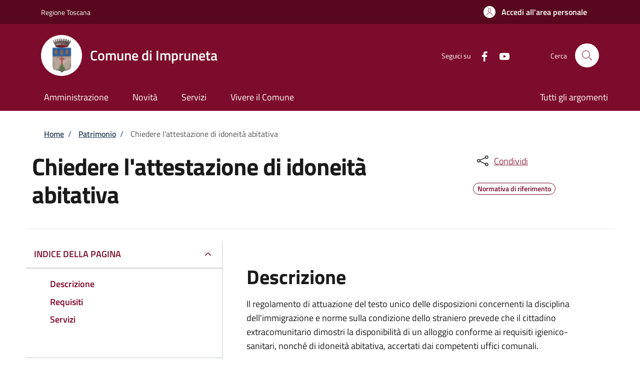

--- FILE ---
content_type: text/css
request_url: https://storage.googleapis.com/maggioli-stu-theme-public-prod/10.30.3/dist/css/bootstrap-italia-wine.min.css
body_size: 115646
content:
:root{--bootstrap-italia-version:"2.12.1"}.primary-bg{background-color:#7d0b2b!important}.primary-color{color:#7d0b2b!important}.primary-border-color,.primary-border-color.border{border-color:#7d0b2b!important}.white-bg{background-color:#fff!important}.white-color{color:#fff!important}.white-border-color-,.white-border-color-.border{border-color:#fff!important}.primary-bg-a1{background-color:#fcd4e0!important}.primary-color-a1{color:#fcd4e0!important}.primary-border-color-a1,.primary-border-color-a1.border{border-color:#fcd4e0!important}.primary-bg-a2{background-color:#f5a9bd!important}.primary-color-a2{color:#f5a9bd!important}.primary-border-color-a2,.primary-border-color-a2.border{border-color:#f5a9bd!important}.primary-bg-a3{background-color:#eb7f9d!important}.primary-color-a3{color:#eb7f9d!important}.primary-border-color-a3,.primary-border-color-a3.border{border-color:#eb7f9d!important}.primary-bg-a4{background-color:#e0587e!important}.primary-color-a4{color:#e0587e!important}.primary-border-color-a4,.primary-border-color-a4.border{border-color:#e0587e!important}.primary-bg-a5{background-color:#d63362!important}.primary-color-a5{color:#d63362!important}.primary-border-color-a5,.primary-border-color-a5.border{border-color:#d63362!important}.primary-bg-a6{background-color:#cc1247!important}.primary-color-a6{color:#cc1247!important}.primary-border-color-a6,.primary-border-color-a6.border{border-color:#cc1247!important}.primary-bg-a7{background-color:#b3103e!important}.primary-color-a7{color:#b3103e!important}.primary-border-color-a7,.primary-border-color-a7.border{border-color:#b3103e!important}.primary-bg-a8{background-color:#990e35!important}.primary-color-a8{color:#990e35!important}.primary-border-color-a8,.primary-border-color-a8.border{border-color:#990e35!important}.primary-bg-a9{background-color:#800b2c!important}.primary-color-a9{color:#800b2c!important}.primary-border-color-a9,.primary-border-color-a9.border{border-color:#800b2c!important}.primary-bg-a10{background-color:#660923!important}.primary-color-a10{color:#660923!important}.primary-border-color-a10,.primary-border-color-a10.border{border-color:#660923!important}.primary-bg-a11{background-color:#4d071b!important}.primary-color-a11{color:#4d071b!important}.primary-border-color-a11,.primary-border-color-a11.border{border-color:#4d071b!important}.primary-bg-a12{background-color:#330512!important}.primary-color-a12{color:#330512!important}.primary-border-color-a12,.primary-border-color-a12.border{border-color:#330512!important}.primary-bg-b1{background-color:#7d0b2b!important}.primary-color-b1{color:#7d0b2b!important}.primary-border-color-b1,.primary-border-color-b1.border{border-color:#7d0b2b!important}.primary-bg-b2{background-color:#63132a!important}.primary-color-b2{color:#63132a!important}.primary-border-color-b2,.primary-border-color-b2.border{border-color:#63132a!important}.primary-bg-b3{background-color:#4a1524!important}.primary-color-b3{color:#4a1524!important}.primary-border-color-b3,.primary-border-color-b3.border{border-color:#4a1524!important}.primary-bg-b4{background-color:#30131b!important}.primary-color-b4{color:#30131b!important}.primary-border-color-b4,.primary-border-color-b4.border{border-color:#30131b!important}.primary-bg-b5{background-color:#170b0f!important}.primary-color-b5{color:#170b0f!important}.primary-border-color-b5,.primary-border-color-b5.border{border-color:#170b0f!important}.primary-bg-b6{background-color:#030202!important}.primary-color-b6{color:#030202!important}.primary-border-color-b6,.primary-border-color-b6.border{border-color:#030202!important}.primary-bg-b7{background-color:#030202!important}.primary-color-b7{color:#030202!important}.primary-border-color-b7,.primary-border-color-b7.border{border-color:#030202!important}.primary-bg-b8{background-color:#030202!important}.primary-color-b8{color:#030202!important}.primary-border-color-b8,.primary-border-color-b8.border{border-color:#030202!important}.primary-bg-c1{background-color:#96888c!important}.primary-color-c1{color:#96888c!important}.primary-border-color-c1,.primary-border-color-c1.border{border-color:#96888c!important}.primary-bg-c2{background-color:#967b82!important}.primary-color-c2{color:#967b82!important}.primary-border-color-c2,.primary-border-color-c2.border{border-color:#967b82!important}.primary-bg-c3{background-color:#966d79!important}.primary-color-c3{color:#966d79!important}.primary-border-color-c3,.primary-border-color-c3.border{border-color:#966d79!important}.primary-bg-c4{background-color:#965f6f!important}.primary-color-c4{color:#965f6f!important}.primary-border-color-c4,.primary-border-color-c4.border{border-color:#965f6f!important}.primary-bg-c5{background-color:#965265!important}.primary-color-c5{color:#965265!important}.primary-border-color-c5,.primary-border-color-c5.border{border-color:#965265!important}.primary-bg-c6{background-color:#96445b!important}.primary-color-c6{color:#96445b!important}.primary-border-color-c6,.primary-border-color-c6.border{border-color:#96445b!important}.primary-bg-c7{background-color:#963651!important}.primary-color-c7{color:#963651!important}.primary-border-color-c7,.primary-border-color-c7.border{border-color:#963651!important}.primary-bg-c8{background-color:#962948!important}.primary-color-c8{color:#962948!important}.primary-border-color-c8,.primary-border-color-c8.border{border-color:#962948!important}.primary-bg-c9{background-color:#961b3e!important}.primary-color-c9{color:#961b3e!important}.primary-border-color-c9,.primary-border-color-c9.border{border-color:#961b3e!important}.primary-bg-c10{background-color:#960d34!important}.primary-color-c10{color:#960d34!important}.primary-border-color-c10,.primary-border-color-c10.border{border-color:#960d34!important}.primary-bg-c11{background-color:#890c30!important}.primary-color-c11{color:#890c30!important}.primary-border-color-c11,.primary-border-color-c11.border{border-color:#890c30!important}.primary-bg-c12{background-color:#7d0b2b!important}.primary-color-c12{color:#7d0b2b!important}.primary-border-color-c12,.primary-border-color-c12.border{border-color:#7d0b2b!important}.analogue-1-bg{background-color:#3126ff!important}.analogue-1-color{color:#3126ff!important}.analogue-1-border-color-,.analogue-1-border-color-.border{border-color:#3126ff!important}.analogue-1-bg-a1{background-color:#e7e6ff!important}.analogue-1-color-a1{color:#e7e6ff!important}.analogue-1-border-color-a1,.analogue-1-border-color-a1.border{border-color:#e7e6ff!important}.analogue-1-bg-a2{background-color:#bbb8f5!important}.analogue-1-color-a2{color:#bbb8f5!important}.analogue-1-border-color-a2,.analogue-1-border-color-a2.border{border-color:#bbb8f5!important}.analogue-1-bg-a3{background-color:#918deb!important}.analogue-1-color-a3{color:#918deb!important}.analogue-1-border-color-a3,.analogue-1-border-color-a3.border{border-color:#918deb!important}.analogue-1-bg-a4{background-color:#6b65e0!important}.analogue-1-color-a4{color:#6b65e0!important}.analogue-1-border-color-a4,.analogue-1-border-color-a4.border{border-color:#6b65e0!important}.analogue-1-bg-a5{background-color:#4840d6!important}.analogue-1-color-a5{color:#4840d6!important}.analogue-1-border-color-a5,.analogue-1-border-color-a5.border{border-color:#4840d6!important}.analogue-1-bg-a6{background-color:#271fcc!important}.analogue-1-color-a6{color:#271fcc!important}.analogue-1-border-color-a6,.analogue-1-border-color-a6.border{border-color:#271fcc!important}.analogue-1-bg-a7{background-color:#221bb3!important}.analogue-1-color-a7{color:#221bb3!important}.analogue-1-border-color-a7,.analogue-1-border-color-a7.border{border-color:#221bb3!important}.analogue-1-bg-a8{background-color:#1d1799!important}.analogue-1-color-a8{color:#1d1799!important}.analogue-1-border-color-a8,.analogue-1-border-color-a8.border{border-color:#1d1799!important}.analogue-1-bg-a9{background-color:#191380!important}.analogue-1-color-a9{color:#191380!important}.analogue-1-border-color-a9,.analogue-1-border-color-a9.border{border-color:#191380!important}.analogue-1-bg-a10{background-color:#140f66!important}.analogue-1-color-a10{color:#140f66!important}.analogue-1-border-color-a10,.analogue-1-border-color-a10.border{border-color:#140f66!important}.analogue-1-bg-a11{background-color:#0f0b4d!important}.analogue-1-color-a11{color:#0f0b4d!important}.analogue-1-border-color-a11,.analogue-1-border-color-a11.border{border-color:#0f0b4d!important}.analogue-1-bg-a12{background-color:#0a0833!important}.analogue-1-color-a12{color:#0a0833!important}.analogue-1-border-color-a12,.analogue-1-border-color-a12.border{border-color:#0a0833!important}.analogue-2-bg{background-color:#0bd9d2!important}.analogue-2-color{color:#0bd9d2!important}.analogue-2-border-color-,.analogue-2-border-color-.border{border-color:#0bd9d2!important}.analogue-2-bg-a1{background-color:#ccfffd!important}.analogue-2-color-a1{color:#ccfffd!important}.analogue-2-border-color-a1,.analogue-2-border-color-a1.border{border-color:#ccfffd!important}.analogue-2-bg-a2{background-color:#9ff5f2!important}.analogue-2-color-a2{color:#9ff5f2!important}.analogue-2-border-color-a2,.analogue-2-border-color-a2.border{border-color:#9ff5f2!important}.analogue-2-bg-a3{background-color:#75ebe7!important}.analogue-2-color-a3{color:#75ebe7!important}.analogue-2-border-color-a3,.analogue-2-border-color-a3.border{border-color:#75ebe7!important}.analogue-2-bg-a4{background-color:#4fe0dc!important}.analogue-2-color-a4{color:#4fe0dc!important}.analogue-2-border-color-a4,.analogue-2-border-color-a4.border{border-color:#4fe0dc!important}.analogue-2-bg-a5{background-color:#2bd6d0!important}.analogue-2-color-a5{color:#2bd6d0!important}.analogue-2-border-color-a5,.analogue-2-border-color-a5.border{border-color:#2bd6d0!important}.analogue-2-bg-a6{background-color:#0accc6!important}.analogue-2-color-a6{color:#0accc6!important}.analogue-2-border-color-a6,.analogue-2-border-color-a6.border{border-color:#0accc6!important}.analogue-2-bg-a7{background-color:#09b3ad!important}.analogue-2-color-a7{color:#09b3ad!important}.analogue-2-border-color-a7,.analogue-2-border-color-a7.border{border-color:#09b3ad!important}.analogue-2-bg-a8{background-color:#089994!important}.analogue-2-color-a8{color:#089994!important}.analogue-2-border-color-a8,.analogue-2-border-color-a8.border{border-color:#089994!important}.analogue-2-bg-a9{background-color:#06807b!important}.analogue-2-color-a9{color:#06807b!important}.analogue-2-border-color-a9,.analogue-2-border-color-a9.border{border-color:#06807b!important}.analogue-2-bg-a10{background-color:#056663!important}.analogue-2-color-a10{color:#056663!important}.analogue-2-border-color-a10,.analogue-2-border-color-a10.border{border-color:#056663!important}.analogue-2-bg-a11{background-color:#044d4a!important}.analogue-2-color-a11{color:#044d4a!important}.analogue-2-border-color-a11,.analogue-2-border-color-a11.border{border-color:#044d4a!important}.analogue-2-bg-a12{background-color:#033331!important}.analogue-2-color-a12{color:#033331!important}.analogue-2-border-color-a12,.analogue-2-border-color-a12.border{border-color:#033331!important}.complementary-1-bg{background-color:#f73e5a!important}.complementary-1-color{color:#f90!important}.complementary-1-border-color-,.complementary-1-border-color-.border{border-color:#f73e5a!important}.complementary-1-bg-a1{background-color:#fffcfd!important}.complementary-1-color-a1{color:#fffcfd!important}.complementary-1-border-color-a1,.complementary-1-border-color-a1.border{border-color:#fffcfd!important}.complementary-1-bg-a2{background-color:#f5d0d6!important}.complementary-1-color-a2{color:#f5d0d6!important}.complementary-1-border-color-a2,.complementary-1-border-color-a2.border{border-color:#f5d0d6!important}.complementary-1-bg-a3{background-color:#eba4af!important}.complementary-1-color-a3{color:#eba4af!important}.complementary-1-border-color-a3,.complementary-1-border-color-a3.border{border-color:#eba4af!important}.complementary-1-bg-a4{background-color:#e07b8b!important}.complementary-1-color-a4{color:#e07b8b!important}.complementary-1-border-color-a4,.complementary-1-border-color-a4.border{border-color:#e07b8b!important}.complementary-1-bg-a5{background-color:#d65669!important}.complementary-1-color-a5{color:#d65669!important}.complementary-1-border-color-a5,.complementary-1-border-color-a5.border{border-color:#d65669!important}.complementary-1-bg-a6{background-color:#cc334a!important}.complementary-1-color-a6{color:#cc334a!important}.complementary-1-border-color-a6,.complementary-1-border-color-a6.border{border-color:#cc334a!important}.complementary-1-bg-a7{background-color:#b32d41!important}.complementary-1-color-a7{color:#b32d41!important}.complementary-1-border-color-a7,.complementary-1-border-color-a7.border{border-color:#b32d41!important}.complementary-1-bg-a8{background-color:#992637!important}.complementary-1-color-a8{color:#992637!important}.complementary-1-border-color-a8,.complementary-1-border-color-a8.border{border-color:#992637!important}.complementary-1-bg-a9{background-color:#80202e!important}.complementary-1-color-a9{color:#80202e!important}.complementary-1-border-color-a9,.complementary-1-border-color-a9.border{border-color:#80202e!important}.complementary-1-bg-a10{background-color:#661a25!important}.complementary-1-color-a10{color:#661a25!important}.complementary-1-border-color-a10,.complementary-1-border-color-a10.border{border-color:#661a25!important}.complementary-1-bg-a11{background-color:#4d131c!important}.complementary-1-color-a11{color:#4d131c!important}.complementary-1-border-color-a11,.complementary-1-border-color-a11.border{border-color:#4d131c!important}.complementary-1-bg-a12{background-color:#330d12!important}.complementary-1-color-a12{color:#330d12!important}.complementary-1-border-color-a12,.complementary-1-border-color-a12.border{border-color:#330d12!important}.complementary-2-bg{background-color:#f90!important}.complementary-2-color{color:#f90!important}.complementary-2-border-color-,.complementary-2-border-color-.border{border-color:#f90!important}.complementary-2-bg-a1{background-color:#ffe6bf!important}.complementary-2-color-a1{color:#ffe6bf!important}.complementary-2-border-color-a1,.complementary-2-border-color-a1.border{border-color:#ffe6bf!important}.complementary-2-bg-a2{background-color:#f5ce93!important}.complementary-2-color-a2{color:#f5ce93!important}.complementary-2-border-color-a2,.complementary-2-border-color-a2.border{border-color:#f5ce93!important}.complementary-2-bg-a3{background-color:#ebb76a!important}.complementary-2-color-a3{color:#ebb76a!important}.complementary-2-border-color-a3,.complementary-2-border-color-a3.border{border-color:#ebb76a!important}.complementary-2-bg-a4{background-color:#e0a243!important}.complementary-2-color-a4{color:#e0a243!important}.complementary-2-border-color-a4,.complementary-2-border-color-a4.border{border-color:#e0a243!important}.complementary-2-bg-a5{background-color:#d68d20!important}.complementary-2-color-a5{color:#d68d20!important}.complementary-2-border-color-a5,.complementary-2-border-color-a5.border{border-color:#d68d20!important}.complementary-2-bg-a6{background-color:#cc7a00!important}.complementary-2-color-a6{color:#cc7a00!important}.complementary-2-border-color-a6,.complementary-2-border-color-a6.border{border-color:#cc7a00!important}.complementary-2-bg-a7{background-color:#b36b00!important}.complementary-2-color-a7{color:#b36b00!important}.complementary-2-border-color-a7,.complementary-2-border-color-a7.border{border-color:#b36b00!important}.complementary-2-bg-a8{background-color:#995c00!important}.complementary-2-color-a8{color:#995c00!important}.complementary-2-border-color-a8,.complementary-2-border-color-a8.border{border-color:#995c00!important}.complementary-2-bg-a9{background-color:#804d00!important}.complementary-2-color-a9{color:#804d00!important}.complementary-2-border-color-a9,.complementary-2-border-color-a9.border{border-color:#804d00!important}.complementary-2-bg-a10{background-color:#663d00!important}.complementary-2-color-a10{color:#663d00!important}.complementary-2-border-color-a10,.complementary-2-border-color-a10.border{border-color:#663d00!important}.complementary-2-bg-a11{background-color:#4d2e00!important}.complementary-2-color-a11{color:#4d2e00!important}.complementary-2-border-color-a11,.complementary-2-border-color-a11.border{border-color:#4d2e00!important}.complementary-2-bg-a12{background-color:#331f00!important}.complementary-2-color-a12{color:#331f00!important}.complementary-2-border-color-a12,.complementary-2-border-color-a12.border{border-color:#331f00!important}.complementary-3-bg{background-color:#00cf86!important}.complementary-3-color{color:#00cf86!important}.complementary-3-border-color-,.complementary-3-border-color-.border{border-color:#00cf86!important}.complementary-3-bg-a1{background-color:#bfffe9!important}.complementary-3-color-a1{color:#bfffe9!important}.complementary-3-border-color-a1,.complementary-3-border-color-a1.border{border-color:#bfffe9!important}.complementary-3-bg-a2{background-color:#93f5d3!important}.complementary-3-color-a2{color:#93f5d3!important}.complementary-3-border-color-a2,.complementary-3-border-color-a2.border{border-color:#93f5d3!important}.complementary-3-bg-a3{background-color:#6aebbd!important}.complementary-3-color-a3{color:#6aebbd!important}.complementary-3-border-color-a3,.complementary-3-border-color-a3.border{border-color:#6aebbd!important}.complementary-3-bg-a4{background-color:#43e0a9!important}.complementary-3-color-a4{color:#43e0a9!important}.complementary-3-border-color-a4,.complementary-3-border-color-a4.border{border-color:#43e0a9!important}.complementary-3-bg-a5{background-color:#20d696!important}.complementary-3-color-a5{color:#20d696!important}.complementary-3-border-color-a5,.complementary-3-border-color-a5.border{border-color:#20d696!important}.complementary-3-bg-a6{background-color:#00cc85!important}.complementary-3-color-a6{color:#00cc85!important}.complementary-3-border-color-a6,.complementary-3-border-color-a6.border{border-color:#00cc85!important}.complementary-3-bg-a7{background-color:#00b374!important}.complementary-3-color-a7{color:#00b374!important}.complementary-3-border-color-a7,.complementary-3-border-color-a7.border{border-color:#00b374!important}.complementary-3-bg-a8{background-color:#009963!important}.complementary-3-color-a8{color:#009963!important}.complementary-3-border-color-a8,.complementary-3-border-color-a8.border{border-color:#009963!important}.complementary-3-bg-a9{background-color:#008053!important}.complementary-3-color-a9{color:#008053!important}.complementary-3-border-color-a9,.complementary-3-border-color-a9.border{border-color:#008053!important}.complementary-3-bg-a10{background-color:#006642!important}.complementary-3-color-a10{color:#006642!important}.complementary-3-border-color-a10,.complementary-3-border-color-a10.border{border-color:#006642!important}.complementary-3-bg-a11{background-color:#004d32!important}.complementary-3-color-a11{color:#004d32!important}.complementary-3-border-color-a11,.complementary-3-border-color-a11.border{border-color:#004d32!important}.complementary-3-bg-a12{background-color:#003321!important}.complementary-3-color-a12{color:#003321!important}.complementary-3-border-color-a12,.complementary-3-border-color-a12.border{border-color:#003321!important}.analogue-1-bg-b1{background-color:#3126ff!important}.analogue-1-color-b1{color:#3126ff!important}.analogue-1-border-color-b1,.analogue-1-border-color-b1.border{border-color:#3126ff!important}.analogue-1-bg-b2{background-color:#4239e6!important}.analogue-1-color-b2{color:#4239e6!important}.analogue-1-border-color-b2,.analogue-1-border-color-b2.border{border-color:#4239e6!important}.analogue-1-bg-b3{background-color:#4e47cc!important}.analogue-1-color-b3{color:#4e47cc!important}.analogue-1-border-color-b3,.analogue-1-border-color-b3.border{border-color:#4e47cc!important}.analogue-1-bg-b4{background-color:#5550b3!important}.analogue-1-color-b4{color:#5550b3!important}.analogue-1-border-color-b4,.analogue-1-border-color-b4.border{border-color:#5550b3!important}.analogue-1-bg-b5{background-color:#585499!important}.analogue-1-color-b5{color:#585499!important}.analogue-1-border-color-b5,.analogue-1-border-color-b5.border{border-color:#585499!important}.analogue-1-bg-b6{background-color:#555380!important}.analogue-1-color-b6{color:#555380!important}.analogue-1-border-color-b6,.analogue-1-border-color-b6.border{border-color:#555380!important}.analogue-1-bg-b7{background-color:#4e4d66!important}.analogue-1-color-b7{color:#4e4d66!important}.analogue-1-border-color-b7,.analogue-1-border-color-b7.border{border-color:#4e4d66!important}.analogue-1-bg-b8{background-color:#42414d!important}.analogue-1-color-b8{color:#42414d!important}.analogue-1-border-color-b8,.analogue-1-border-color-b8.border{border-color:#42414d!important}.analogue-2-bg-b1{background-color:#0bd9d2!important}.analogue-2-color-b1{color:#0bd9d2!important}.analogue-2-border-color-b1,.analogue-2-border-color-b1.border{border-color:#0bd9d2!important}.analogue-2-bg-b2{background-color:#1dbfba!important}.analogue-2-color-b2{color:#1dbfba!important}.analogue-2-border-color-b2,.analogue-2-border-color-b2.border{border-color:#1dbfba!important}.analogue-2-bg-b3{background-color:#29a6a2!important}.analogue-2-color-b3{color:#29a6a2!important}.analogue-2-border-color-b3,.analogue-2-border-color-b3.border{border-color:#29a6a2!important}.analogue-2-bg-b4{background-color:#318c89!important}.analogue-2-color-b4{color:#318c89!important}.analogue-2-border-color-b4,.analogue-2-border-color-b4.border{border-color:#318c89!important}.analogue-2-bg-b5{background-color:#347371!important}.analogue-2-color-b5{color:#347371!important}.analogue-2-border-color-b5,.analogue-2-border-color-b5.border{border-color:#347371!important}.analogue-2-bg-b6{background-color:#315958!important}.analogue-2-color-b6{color:#315958!important}.analogue-2-border-color-b6,.analogue-2-border-color-b6.border{border-color:#315958!important}.analogue-2-bg-b7{background-color:#29403f!important}.analogue-2-color-b7{color:#29403f!important}.analogue-2-border-color-b7,.analogue-2-border-color-b7.border{border-color:#29403f!important}.analogue-2-bg-b8{background-color:#1d2626!important}.analogue-2-color-b8{color:#1d2626!important}.analogue-2-border-color-b8,.analogue-2-border-color-b8.border{border-color:#1d2626!important}.complementary-1-bg-b1{background-color:#f73e5a!important}.complementary-1-color-b1{color:#f73e5a!important}.complementary-1-border-color-b1,.complementary-1-border-color-b1.border{border-color:#f73e5a!important}.complementary-1-bg-b2{background-color:#de4e63!important}.complementary-1-color-b2{color:#de4e63!important}.complementary-1-border-color-b2,.complementary-1-border-color-b2.border{border-color:#de4e63!important}.complementary-1-bg-b3{background-color:#c45869!important}.complementary-1-color-b3{color:#c45869!important}.complementary-1-border-color-b3,.complementary-1-border-color-b3.border{border-color:#c45869!important}.complementary-1-bg-b4{background-color:#ab5e69!important}.complementary-1-color-b4{color:#ab5e69!important}.complementary-1-border-color-b4,.complementary-1-border-color-b4.border{border-color:#ab5e69!important}.complementary-1-bg-b5{background-color:#915e66!important}.complementary-1-color-b5{color:#915e66!important}.complementary-1-border-color-b5,.complementary-1-border-color-b5.border{border-color:#915e66!important}.complementary-1-bg-b6{background-color:#785a5e!important}.complementary-1-color-b6{color:#785a5e!important}.complementary-1-border-color-b6,.complementary-1-border-color-b6.border{border-color:#785a5e!important}.complementary-1-bg-b7{background-color:#5e5052!important}.complementary-1-color-b7{color:#5e5052!important}.complementary-1-border-color-b7,.complementary-1-border-color-b7.border{border-color:#5e5052!important}.complementary-1-bg-b8{background-color:#454142!important}.complementary-1-color-b8{color:#454142!important}.complementary-1-border-color-b8,.complementary-1-border-color-b8.border{border-color:#454142!important}.complementary-2-bg-b1{background-color:#f90!important}.complementary-2-color-b1{color:#f90!important}.complementary-2-border-color-b1,.complementary-2-border-color-b1.border{border-color:#f90!important}.complementary-2-bg-b2{background-color:#e69317!important}.complementary-2-color-b2{color:#e69317!important}.complementary-2-border-color-b2,.complementary-2-border-color-b2.border{border-color:#e69317!important}.complementary-2-bg-b3{background-color:#cc8b29!important}.complementary-2-color-b3{color:#cc8b29!important}.complementary-2-border-color-b3,.complementary-2-border-color-b3.border{border-color:#cc8b29!important}.complementary-2-bg-b4{background-color:#b38136!important}.complementary-2-color-b4{color:#b38136!important}.complementary-2-border-color-b4,.complementary-2-border-color-b4.border{border-color:#b38136!important}.complementary-2-bg-b5{background-color:#99743d!important}.complementary-2-color-b5{color:#99743d!important}.complementary-2-border-color-b5,.complementary-2-border-color-b5.border{border-color:#99743d!important}.complementary-2-bg-b6{background-color:#806640!important}.complementary-2-color-b6{color:#806640!important}.complementary-2-border-color-b6,.complementary-2-border-color-b6.border{border-color:#806640!important}.complementary-2-bg-b7{background-color:#66563d!important}.complementary-2-color-b7{color:#66563d!important}.complementary-2-border-color-b7,.complementary-2-border-color-b7.border{border-color:#66563d!important}.complementary-2-bg-b8{background-color:#4d4336!important}.complementary-2-color-b8{color:#4d4336!important}.complementary-2-border-color-b8,.complementary-2-border-color-b8.border{border-color:#4d4336!important}.complementary-3-bg-b1{background-color:#00cf86!important}.complementary-3-color-b1{color:#00cf86!important}.complementary-3-border-color-b1,.complementary-3-border-color-b1.border{border-color:#00cf86!important}.complementary-3-bg-b2{background-color:#12b57c!important}.complementary-3-color-b2{color:#12b57c!important}.complementary-3-border-color-b2,.complementary-3-border-color-b2.border{border-color:#12b57c!important}.complementary-3-bg-b3{background-color:#1f9c70!important}.complementary-3-color-b3{color:#1f9c70!important}.complementary-3-border-color-b3,.complementary-3-border-color-b3.border{border-color:#1f9c70!important}.complementary-3-bg-b4{background-color:#278262!important}.complementary-3-color-b4{color:#278262!important}.complementary-3-border-color-b4,.complementary-3-border-color-b4.border{border-color:#278262!important}.complementary-3-bg-b5{background-color:#2a6953!important}.complementary-3-color-b5{color:#2a6953!important}.complementary-3-border-color-b5,.complementary-3-border-color-b5.border{border-color:#2a6953!important}.complementary-3-bg-b6{background-color:#284f41!important}.complementary-3-color-b6{color:#284f41!important}.complementary-3-border-color-b6,.complementary-3-border-color-b6.border{border-color:#284f41!important}.complementary-3-bg-b7{background-color:#20362e!important}.complementary-3-color-b7{color:#20362e!important}.complementary-3-border-color-b7,.complementary-3-border-color-b7.border{border-color:#20362e!important}.complementary-3-bg-b8{background-color:#141c19!important}.complementary-3-color-b8{color:#141c19!important}.complementary-3-border-color-b8,.complementary-3-border-color-b8.border{border-color:#141c19!important}.neutral-1-bg{background-color:#17324d!important}.neutral-1-color{color:#17324d!important}.neutral-1-border-color-,.neutral-1-border-color-.border{border-color:#17324d!important}.neutral-1-bg-a1{background-color:#ebeced!important}.neutral-1-color-a1{color:#ebeced!important}.neutral-1-border-color-a1,.neutral-1-border-color-a1.border{border-color:#ebeced!important}.neutral-1-bg-a2{background-color:#d9dadb!important}.neutral-1-color-a2{color:#d9dadb!important}.neutral-1-border-color-a2,.neutral-1-border-color-a2.border{border-color:#d9dadb!important}.neutral-1-bg-a3{background-color:#c5c7c9!important}.neutral-1-color-a3{color:#c5c7c9!important}.neutral-1-border-color-a3,.neutral-1-border-color-a3.border{border-color:#c5c7c9!important}.neutral-1-bg-a4{background-color:#adb2b8!important}.neutral-1-color-a4{color:#adb2b8!important}.neutral-1-border-color-a4,.neutral-1-border-color-a4.border{border-color:#adb2b8!important}.neutral-1-bg-a5{background-color:#959da6!important}.neutral-1-color-a5{color:#959da6!important}.neutral-1-border-color-a5,.neutral-1-border-color-a5.border{border-color:#959da6!important}.neutral-1-bg-a6{background-color:#768594!important}.neutral-1-color-a6{color:#768594!important}.neutral-1-border-color-a6,.neutral-1-border-color-a6.border{border-color:#768594!important}.neutral-1-bg-a7{background-color:#5b6f82!important}.neutral-1-color-a7{color:#5b6f82!important}.neutral-1-border-color-a7,.neutral-1-border-color-a7.border{border-color:#5b6f82!important}.neutral-1-bg-a8{background-color:#435a70!important}.neutral-1-color-a8{color:#435a70!important}.neutral-1-border-color-a8,.neutral-1-border-color-a8.border{border-color:#435a70!important}.neutral-1-bg-a9{background-color:#2f475e!important}.neutral-1-color-a9{color:#2f475e!important}.neutral-1-border-color-a9,.neutral-1-border-color-a9.border{border-color:#2f475e!important}.neutral-1-bg-a10{background-color:#17324d!important}.neutral-1-color-a10{color:#17324d!important}.neutral-1-border-color-a10,.neutral-1-border-color-a10.border{border-color:#17324d!important}.neutral-2-bg{background-color:#e6ecf2!important}.neutral-2-color{color:#e6ecf2!important}.neutral-2-border-color-{border-color:#e6ecf2}.neutral-2-bg-b1{background-color:#e6ecf2!important}.neutral-2-color-b1{color:#e6ecf2!important}.neutral-2-border-color-b1,.neutral-2-border-color-b1.border{border-color:#e6ecf2!important}.neutral-2-bg-b2{background-color:#c2c7cc!important}.neutral-2-color-b2{color:#c2c7cc!important}.neutral-2-border-color-b2,.neutral-2-border-color-b2.border{border-color:#c2c7cc!important}.neutral-2-bg-b3{background-color:#9da2a6!important}.neutral-2-color-b3{color:#9da2a6!important}.neutral-2-border-color-b3,.neutral-2-border-color-b3.border{border-color:#9da2a6!important}.neutral-2-bg-b4{background-color:#797c80!important}.neutral-2-color-b4{color:#797c80!important}.neutral-2-border-color-b4,.neutral-2-border-color-b4.border{border-color:#797c80!important}.neutral-2-bg-b5{background-color:#565759!important}.neutral-2-color-b5{color:#565759!important}.neutral-2-border-color-b5,.neutral-2-border-color-b5.border{border-color:#565759!important}.neutral-2-bg-b6{background-color:#2f3133!important}.neutral-2-color-b6{color:#2f3133!important}.neutral-2-border-color-b6,.neutral-2-border-color-b6.border{border-color:#2f3133!important}.neutral-2-bg-b7{background-color:#0c0c0d!important}.neutral-2-color-b7{color:#0c0c0d!important}.neutral-2-border-color-b7,.neutral-2-border-color-b7.border{border-color:#0c0c0d!important}.neutral-2-bg-a1{background-color:#e6ecf2!important}.neutral-2-color-a1{color:#e6ecf2!important}.neutral-2-border-color-a1,.neutral-2-border-color-a1.border{border-color:#e6ecf2!important}.neutral-2-bg-a2{background-color:#bcc4cc!important}.neutral-2-color-a2{color:#bcc4cc!important}.neutral-2-border-color-a2,.neutral-2-border-color-a2.border{border-color:#bcc4cc!important}.neutral-2-bg-a3{background-color:#9aa0a6!important}.neutral-2-color-a3{color:#9aa0a6!important}.neutral-2-border-color-a3,.neutral-2-border-color-a3.border{border-color:#9aa0a6!important}.neutral-2-bg-a4{background-color:#777b80!important}.neutral-2-color-a4{color:#777b80!important}.neutral-2-border-color-a4,.neutral-2-border-color-a4.border{border-color:#777b80!important}.neutral-2-bg-a5{background-color:#535659!important}.neutral-2-color-a5{color:#535659!important}.neutral-2-border-color-a5,.neutral-2-border-color-a5.border{border-color:#535659!important}.neutral-2-bg-a6{background-color:#2f3133!important}.neutral-2-color-a6{color:#2f3133!important}.neutral-2-border-color-a6,.neutral-2-border-color-a6.border{border-color:#2f3133!important}.neutral-2-bg-a7{background-color:#17181a!important}.neutral-2-color-a7{color:#17181a!important}.neutral-2-border-color-a7,.neutral-2-border-color-a7.border{border-color:#17181a!important}.lightgrey-bg-a1{background-color:#d8d9da!important}.lightgrey-color-a1{color:#d8d9da!important}.lightgrey-border-color-a1,.lightgrey-border-color-a1.border{border-color:#d8d9da!important}.lightgrey-bg-a2{background-color:#edf5fc!important}.lightgrey-color-a2{color:#edf5fc!important}.lightgrey-border-color-a2,.lightgrey-border-color-a2.border{border-color:#edf5fc!important}.lightgrey-bg-a3{background-color:#f3f7fc!important}.lightgrey-color-a3{color:#f3f7fc!important}.lightgrey-border-color-a3,.lightgrey-border-color-a3.border{border-color:#f3f7fc!important}.lightgrey-bg-a4{background-color:#f5f9fc!important}.lightgrey-color-a4{color:#f5f9fc!important}.lightgrey-border-color-a4,.lightgrey-border-color-a4.border{border-color:#f5f9fc!important}.lightgrey-bg-b1{background-color:#f3f7fc!important}.lightgrey-color-b1{color:#f3f7fc!important}.lightgrey-border-color-b1,.lightgrey-border-color-b1.border{border-color:#f3f7fc!important}.lightgrey-bg-b2{background-color:#ebf2fa!important}.lightgrey-color-b2{color:#ebf2fa!important}.lightgrey-border-color-b2,.lightgrey-border-color-b2.border{border-color:#ebf2fa!important}.lightgrey-bg-b3{background-color:#edf4fa!important}.lightgrey-color-b3{color:#edf4fa!important}.lightgrey-border-color-b3,.lightgrey-border-color-b3.border{border-color:#edf4fa!important}.lightgrey-bg-b4{background-color:#f2f6fa!important}.lightgrey-color-b4{color:#f2f6fa!important}.lightgrey-border-color-b4,.lightgrey-border-color-b4.border{border-color:#f2f6fa!important}.lightgrey-bg-c1{background-color:#f7f9fa!important}.lightgrey-color-c1{color:#f7f9fa!important}.lightgrey-border-color-c1,.lightgrey-border-color-c1.border{border-color:#f7f9fa!important}.lightgrey-bg-c2{background-color:#f3f7fc!important}.lightgrey-color-c2{color:#f3f7fc!important}.lightgrey-border-color-c2,.lightgrey-border-color-c2.border{border-color:#f3f7fc!important}:root{--bs-indigo:#554dff;--bs-purple:#9e99ff;--bs-pink:#ffb3bf;--bs-red:#cc334d;--bs-orange:#995c00;--bs-yellow:#ffda73;--bs-green:#008055;--bs-teal:#089b96;--bs-cyan:#00fff7;--bs-gray:#525252;--bs-gray-dark:#262626;--bs-blue:#0073e6;--bs-gray-secondary:#5d7083;--bs-gray-tertiary:#5a768a;--bs-gray-quaternary:#fcfdff;--bs-gray-100:#f5f5f5;--bs-gray-200:#e6e6e6;--bs-gray-300:#d4d4d4;--bs-gray-400:#a3a3a3;--bs-gray-500:#737373;--bs-gray-600:#525252;--bs-gray-700:#404040;--bs-gray-800:#262626;--bs-gray-900:#1a1a1a;--bs-primary:#7d0b2b;--bs-secondary:#5d7083;--bs-success:#008055;--bs-info:#5d7083;--bs-warning:#995c00;--bs-danger:#cc334d;--bs-light:#e9e6f2;--bs-dark:#17334f;--bs-black:#000;--bs-white:#fff;--bs-100:#f5f5f5;--bs-200:#e6e6e6;--bs-300:#d4d4d4;--bs-400:#a3a3a3;--bs-500:#737373;--bs-600:#525252;--bs-700:#404040;--bs-800:#262626;--bs-900:#1a1a1a;--bs-primary-rgb:125,11,43;--bs-secondary-rgb:93,112,131;--bs-success-rgb:0,128,85;--bs-info-rgb:93,112,131;--bs-warning-rgb:153,92,0;--bs-danger-rgb:204,51,77;--bs-light-rgb:233,230,242;--bs-dark-rgb:23,51,79;--bs-100-rgb:245,245,245;--bs-200-rgb:230,230,230;--bs-300-rgb:212,212,212;--bs-400-rgb:163,163,163;--bs-500-rgb:115,115,115;--bs-600-rgb:82,82,82;--bs-700-rgb:64,64,64;--bs-800-rgb:38,38,38;--bs-900-rgb:26,26,26;--bs-white-rgb:255,255,255;--bs-black-rgb:0,0,0;--bs-body-color-rgb:26,26,26;--bs-body-bg-rgb:255,255,255;--bs-font-sans-serif:"Titillium Web",Geneva,Tahoma,sans-serif;--bs-font-monospace:"Roboto Mono",monospace;--bs-gradient:linear-gradient(180deg,hsla(0,0%,100%,.15),hsla(0,0%,100%,0));--bs-body-font-family:var(--bs-font-sans-serif);--bs-body-font-size:1rem;--bs-body-font-weight:400;--bs-body-line-height:1.5;--bs-body-color:#1a1a1a;--bs-body-bg:#fff;--bs-border-width:1px;--bs-border-style:solid;--bs-border-color:#c5c7c9;--bs-border-color-translucent:rgba(0,0,0,.175);--bs-border-radius:4px;--bs-border-radius-sm:2px;--bs-border-radius-lg:8px;--bs-border-radius-xl:1rem;--bs-border-radius-2xl:2rem;--bs-border-radius-pill:50rem;--bs-link-color:#7d0b2b;--bs-link-hover-color:#640923;--bs-code-color:#17334f;--bs-highlight-bg:#ccfffd}*,:after,:before{box-sizing:border-box}@media(prefers-reduced-motion:no-preference){:root{scroll-behavior:smooth}}body{background-color:var(--bs-body-bg);color:var(--bs-body-color);font-family:var(--bs-body-font-family);font-size:var(--bs-body-font-size);font-weight:var(--bs-body-font-weight);line-height:var(--bs-body-line-height);margin:0;text-align:var(--bs-body-text-align);-webkit-text-size-adjust:100%;-webkit-tap-highlight-color:rgba(0,0,0,0)}hr{border:0;border-top:1px solid;color:inherit;margin:1rem 0;opacity:.25}.h1,.h2,.h3,.h4,.h5,.h6,h1,h2,h3,h4,h5,h6{font-weight:500;line-height:1.2;margin-bottom:.5rem;margin-top:0}.h1,h1{font-size:calc(1.375rem + 1.5vw)}@media(min-width:1200px){.h1,h1{font-size:2.5rem}}.h2,h2{font-size:calc(1.325rem + .9vw)}@media(min-width:1200px){.h2,h2{font-size:2rem}}.h3,h3{font-size:calc(1.3rem + .6vw)}@media(min-width:1200px){.h3,h3{font-size:1.75rem}}.h4,h4{font-size:calc(1.275rem + .3vw)}@media(min-width:1200px){.h4,h4{font-size:1.5rem}}p{margin-bottom:1rem;margin-top:0}abbr[title]{cursor:help;text-decoration:underline dotted;text-decoration-skip-ink:none}address{font-style:normal;line-height:inherit;margin-bottom:1rem}ol,ul{padding-left:2rem}dl,ol,ul{margin-bottom:1rem;margin-top:0}ol ol,ol ul,ul ol,ul ul{margin-bottom:0}dt{font-weight:700}dd{margin-bottom:.5rem;margin-left:0}blockquote{margin:0 0 1rem}b,strong{font-weight:bolder}.mark,mark{background-color:var(--bs-highlight-bg);padding:.1875em}sub,sup{font-size:.75em;line-height:0;position:relative;vertical-align:baseline}sub{bottom:-.25em}sup{top:-.5em}a{color:var(--bs-link-color);text-decoration:underline}a:hover{color:var(--bs-link-hover-color)}a:not([href]):not([class]),a:not([href]):not([class]):hover{color:inherit;text-decoration:none}code,kbd,pre,samp{font-family:var(--bs-font-monospace);font-size:1em}pre{display:block;font-size:.875rem;margin-bottom:1rem;margin-top:0;overflow:auto}pre code{color:inherit;font-size:inherit;word-break:normal}code{color:var(--bs-code-color);font-size:.875rem;word-wrap:break-word}a>code{color:inherit}kbd{background-color:var(--bs-body-color);border-radius:2px;color:var(--bs-body-bg);font-size:.875rem;padding:.1875rem .375rem}kbd kbd{font-size:1em;padding:0}figure{margin:0 0 1rem}img,svg{vertical-align:middle}table{border-collapse:collapse;caption-side:bottom}caption{color:#5d7083;padding-bottom:.5rem;padding-top:.5rem;text-align:left}th{text-align:inherit;text-align:-webkit-match-parent}tbody,td,tfoot,th,thead,tr{border:0 solid;border-color:inherit}label{display:inline-block}button{border-radius:0}button:focus:not(:focus-visible){outline:0}button,input,optgroup,select,textarea{font-family:inherit;font-size:inherit;line-height:inherit;margin:0}button,select{text-transform:none}[role=button]{cursor:pointer}select{word-wrap:normal}select:disabled{opacity:1}[list]:not([type=date]):not([type=datetime-local]):not([type=month]):not([type=week]):not([type=time])::-webkit-calendar-picker-indicator{display:none!important}[type=button],[type=reset],[type=submit],button{-webkit-appearance:button}[type=button]:not(:disabled),[type=reset]:not(:disabled),[type=submit]:not(:disabled),button:not(:disabled){cursor:pointer}::-moz-focus-inner{border-style:none;padding:0}textarea{resize:vertical}fieldset{border:0;margin:0;min-width:0;padding:0}legend{float:left;font-size:calc(1.275rem + .3vw);margin-bottom:.5rem;padding:0;width:100%}@media(min-width:1200px){legend{font-size:1.5rem}}legend{line-height:inherit}legend+*{clear:left}::-webkit-datetime-edit-day-field,::-webkit-datetime-edit-fields-wrapper,::-webkit-datetime-edit-hour-field,::-webkit-datetime-edit-minute,::-webkit-datetime-edit-month-field,::-webkit-datetime-edit-text,::-webkit-datetime-edit-year-field{padding:0}::-webkit-inner-spin-button{height:auto}[type=search]{-webkit-appearance:textfield;outline-offset:-2px}::-webkit-search-decoration{-webkit-appearance:none}::-webkit-color-swatch-wrapper{padding:0}::file-selector-button{-webkit-appearance:button;font:inherit}output{display:inline-block}iframe{border:0}summary{cursor:pointer;display:list-item}progress{vertical-align:baseline}[hidden]{display:none!important}.lead{font-weight:300}.display-1{font-size:calc(1.625rem + 4.5vw)}@media(min-width:1200px){.display-1{font-size:5rem}}.display-1{font-weight:300;line-height:1.2}.display-2{font-size:calc(1.575rem + 3.9vw)}@media(min-width:1200px){.display-2{font-size:4.5rem}}.display-2{font-weight:300;line-height:1.2}.display-3{font-size:calc(1.525rem + 3.3vw)}@media(min-width:1200px){.display-3{font-size:4rem}}.display-3{font-weight:300;line-height:1.2}.display-4{font-size:calc(1.475rem + 2.7vw)}@media(min-width:1200px){.display-4{font-size:3.5rem}}.display-4{font-weight:300;line-height:1.2}.display-5{font-size:calc(1.425rem + 2.1vw)}@media(min-width:1200px){.display-5{font-size:3rem}}.display-5{font-weight:300;line-height:1.2}.display-6{font-size:calc(1.375rem + 1.5vw)}@media(min-width:1200px){.display-6{font-size:2.5rem}}.display-6{font-weight:300;line-height:1.2}.list-inline,.list-unstyled{list-style:none;padding-left:0}.list-inline-item{display:inline-block}.list-inline-item:not(:last-child){margin-right:.5rem}.initialism{font-size:.875rem;text-transform:uppercase}.blockquote{font-size:1.25rem;margin-bottom:1rem}.blockquote>:last-child{margin-bottom:0}.blockquote-footer{font-size:.875rem;margin-bottom:1rem;margin-top:-1rem}.blockquote-footer:before{content:"— "}.img-fluid,.img-thumbnail{height:auto;max-width:100%}.img-thumbnail{background-color:#fff;border:1px solid var(--bs-border-color);border-radius:4px;padding:.25rem}.figure{display:inline-block}.figure-img{line-height:1;margin-bottom:.5rem}.figure-caption{color:#525252;font-size:.875rem}.container,.container-fluid,.container-lg,.container-md,.container-sm,.container-xl,.container-xxl{--bs-gutter-x:24px;--bs-gutter-y:0;margin-left:auto;margin-right:auto;padding-left:calc(var(--bs-gutter-x)*.5);padding-right:calc(var(--bs-gutter-x)*.5);width:100%}@media(min-width:576px){.container,.container-sm{max-width:540px}}@media(min-width:768px){.container,.container-md,.container-sm{max-width:720px}}@media(min-width:992px){.container,.container-lg,.container-md,.container-sm{max-width:960px}}@media(min-width:1200px){.container,.container-lg,.container-md,.container-sm,.container-xl{max-width:1176px}}@media(min-width:1400px){.container,.container-lg,.container-md,.container-sm,.container-xl,.container-xxl{max-width:1320px}}.row,.view-lista-compilazioni .views-exposed-form,.view-lista-compilazioni .views-exposed-form #edit-created-wrapper .fieldset-wrapper,.view-name-view-payments.view-display-id-page_1 .views-exposed-form{--bs-gutter-x:24px;--bs-gutter-y:0;display:flex;flex-wrap:wrap;margin-left:calc(var(--bs-gutter-x)*-.5);margin-right:calc(var(--bs-gutter-x)*-.5);margin-top:calc(var(--bs-gutter-y)*-1)}.row>*,.view-lista-compilazioni .views-exposed-form #edit-created-wrapper .fieldset-wrapper>*,.view-lista-compilazioni .views-exposed-form>*,.view-name-view-payments.view-display-id-page_1 .views-exposed-form>*{flex-shrink:0;margin-top:var(--bs-gutter-y);max-width:100%;padding-left:calc(var(--bs-gutter-x)*.5);padding-right:calc(var(--bs-gutter-x)*.5);width:100%}.col{flex:1 0 0%}.row-cols-auto>*{flex:0 0 auto;width:auto}.row-cols-1>*{flex:0 0 auto;width:100%}.row-cols-2>*{flex:0 0 auto;width:50%}.row-cols-3>*{flex:0 0 auto;width:33.3333333333%}.row-cols-4>*{flex:0 0 auto;width:25%}.row-cols-5>*{flex:0 0 auto;width:20%}.row-cols-6>*{flex:0 0 auto;width:16.6666666667%}.col-auto{flex:0 0 auto;width:auto}.col-1{flex:0 0 auto;width:8.33333333%}.col-2{flex:0 0 auto;width:16.66666667%}.col-3{flex:0 0 auto;width:25%}.col-4{flex:0 0 auto;width:33.33333333%}.col-5{flex:0 0 auto;width:41.66666667%}.col-6{flex:0 0 auto;width:50%}.col-7{flex:0 0 auto;width:58.33333333%}.col-8{flex:0 0 auto;width:66.66666667%}.col-9{flex:0 0 auto;width:75%}.col-10{flex:0 0 auto;width:83.33333333%}.col-11{flex:0 0 auto;width:91.66666667%}.col-12{flex:0 0 auto;width:100%}.offset-1{margin-left:8.33333333%}.offset-2{margin-left:16.66666667%}.offset-3{margin-left:25%}.offset-4{margin-left:33.33333333%}.offset-5{margin-left:41.66666667%}.offset-6{margin-left:50%}.offset-7{margin-left:58.33333333%}.offset-8{margin-left:66.66666667%}.offset-9{margin-left:75%}.offset-10{margin-left:83.33333333%}.offset-11{margin-left:91.66666667%}.g-0,.gx-0{--bs-gutter-x:0}.g-0,.gy-0{--bs-gutter-y:0}.g-1,.gx-1{--bs-gutter-x:0.25rem}.g-1,.gy-1{--bs-gutter-y:0.25rem}.g-2,.gx-2{--bs-gutter-x:0.5rem}.g-2,.gy-2{--bs-gutter-y:0.5rem}.g-3,.gx-3{--bs-gutter-x:1rem}.g-3,.gy-3{--bs-gutter-y:1rem}.g-4,.gx-4{--bs-gutter-x:1.5rem}.g-4,.gy-4{--bs-gutter-y:1.5rem}.g-5,.gx-5{--bs-gutter-x:3rem}.g-5,.gy-5{--bs-gutter-y:3rem}@media(min-width:576px){.col-sm{flex:1 0 0%}.row-cols-sm-auto>*{flex:0 0 auto;width:auto}.row-cols-sm-1>*{flex:0 0 auto;width:100%}.row-cols-sm-2>*{flex:0 0 auto;width:50%}.row-cols-sm-3>*{flex:0 0 auto;width:33.3333333333%}.row-cols-sm-4>*{flex:0 0 auto;width:25%}.row-cols-sm-5>*{flex:0 0 auto;width:20%}.row-cols-sm-6>*{flex:0 0 auto;width:16.6666666667%}.col-sm-auto{flex:0 0 auto;width:auto}.col-sm-1{flex:0 0 auto;width:8.33333333%}.col-sm-2{flex:0 0 auto;width:16.66666667%}.col-sm-3{flex:0 0 auto;width:25%}.col-sm-4{flex:0 0 auto;width:33.33333333%}.col-sm-5{flex:0 0 auto;width:41.66666667%}.col-sm-6,.view-name-view-payments.view-display-id-page_1 .views-exposed-form .form-item-cf,.view-name-view-payments.view-display-id-page_1 .views-exposed-form .form-item-cognome,.view-name-view-payments.view-display-id-page_1 .views-exposed-form .form-item-nome,.view-name-view-payments.view-display-id-page_1 .views-exposed-form .form-item-state-1{flex:0 0 auto;width:50%}.col-sm-7{flex:0 0 auto;width:58.33333333%}.col-sm-8{flex:0 0 auto;width:66.66666667%}.col-sm-9{flex:0 0 auto;width:75%}.col-sm-10{flex:0 0 auto;width:83.33333333%}.col-sm-11{flex:0 0 auto;width:91.66666667%}.col-sm-12{flex:0 0 auto;width:100%}.offset-sm-0{margin-left:0}.offset-sm-1{margin-left:8.33333333%}.offset-sm-2{margin-left:16.66666667%}.offset-sm-3{margin-left:25%}.offset-sm-4{margin-left:33.33333333%}.offset-sm-5{margin-left:41.66666667%}.offset-sm-6{margin-left:50%}.offset-sm-7{margin-left:58.33333333%}.offset-sm-8{margin-left:66.66666667%}.offset-sm-9{margin-left:75%}.offset-sm-10{margin-left:83.33333333%}.offset-sm-11{margin-left:91.66666667%}.g-sm-0,.gx-sm-0{--bs-gutter-x:0}.g-sm-0,.gy-sm-0{--bs-gutter-y:0}.g-sm-1,.gx-sm-1{--bs-gutter-x:0.25rem}.g-sm-1,.gy-sm-1{--bs-gutter-y:0.25rem}.g-sm-2,.gx-sm-2{--bs-gutter-x:0.5rem}.g-sm-2,.gy-sm-2{--bs-gutter-y:0.5rem}.g-sm-3,.gx-sm-3{--bs-gutter-x:1rem}.g-sm-3,.gy-sm-3{--bs-gutter-y:1rem}.g-sm-4,.gx-sm-4{--bs-gutter-x:1.5rem}.g-sm-4,.gy-sm-4{--bs-gutter-y:1.5rem}.g-sm-5,.gx-sm-5{--bs-gutter-x:3rem}.g-sm-5,.gy-sm-5{--bs-gutter-y:3rem}}@media(min-width:768px){.col-md{flex:1 0 0%}.row-cols-md-auto>*{flex:0 0 auto;width:auto}.row-cols-md-1>*{flex:0 0 auto;width:100%}.row-cols-md-2>*{flex:0 0 auto;width:50%}.row-cols-md-3>*{flex:0 0 auto;width:33.3333333333%}.row-cols-md-4>*{flex:0 0 auto;width:25%}.row-cols-md-5>*{flex:0 0 auto;width:20%}.row-cols-md-6>*{flex:0 0 auto;width:16.6666666667%}.col-md-auto{flex:0 0 auto;width:auto}.col-md-1{flex:0 0 auto;width:8.33333333%}.col-md-2{flex:0 0 auto;width:16.66666667%}.col-md-3{flex:0 0 auto;width:25%}.col-md-4,.view-lista-compilazioni .views-exposed-form .form-item-administration,.view-lista-compilazioni .views-exposed-form .form-item-instance-status{flex:0 0 auto;width:33.33333333%}.col-md-5{flex:0 0 auto;width:41.66666667%}.col-md-6,.view-lista-compilazioni .views-exposed-form #edit-created-wrapper,.view-lista-compilazioni .views-exposed-form #edit-created-wrapper .fieldset-wrapper>div,.view-lista-compilazioni .views-exposed-form .form-item-combine{flex:0 0 auto;width:50%}.col-md-7{flex:0 0 auto;width:58.33333333%}.col-md-8{flex:0 0 auto;width:66.66666667%}.col-md-9{flex:0 0 auto;width:75%}.col-md-10{flex:0 0 auto;width:83.33333333%}.col-md-11{flex:0 0 auto;width:91.66666667%}.col-md-12,.view-lista-compilazioni .views-exposed-form #edit-actions{flex:0 0 auto;width:100%}.offset-md-0{margin-left:0}.offset-md-1{margin-left:8.33333333%}.offset-md-2{margin-left:16.66666667%}.offset-md-3{margin-left:25%}.offset-md-4{margin-left:33.33333333%}.offset-md-5{margin-left:41.66666667%}.offset-md-6{margin-left:50%}.offset-md-7{margin-left:58.33333333%}.offset-md-8{margin-left:66.66666667%}.offset-md-9{margin-left:75%}.offset-md-10{margin-left:83.33333333%}.offset-md-11{margin-left:91.66666667%}.g-md-0,.gx-md-0{--bs-gutter-x:0}.g-md-0,.gy-md-0{--bs-gutter-y:0}.g-md-1,.gx-md-1{--bs-gutter-x:0.25rem}.g-md-1,.gy-md-1{--bs-gutter-y:0.25rem}.g-md-2,.gx-md-2{--bs-gutter-x:0.5rem}.g-md-2,.gy-md-2{--bs-gutter-y:0.5rem}.g-md-3,.gx-md-3{--bs-gutter-x:1rem}.g-md-3,.gy-md-3{--bs-gutter-y:1rem}.g-md-4,.gx-md-4{--bs-gutter-x:1.5rem}.g-md-4,.gy-md-4{--bs-gutter-y:1.5rem}.g-md-5,.gx-md-5{--bs-gutter-x:3rem}.g-md-5,.gy-md-5{--bs-gutter-y:3rem}}@media(min-width:992px){.col-lg{flex:1 0 0%}.row-cols-lg-auto>*{flex:0 0 auto;width:auto}.row-cols-lg-1>*{flex:0 0 auto;width:100%}.row-cols-lg-2>*{flex:0 0 auto;width:50%}.row-cols-lg-3>*{flex:0 0 auto;width:33.3333333333%}.row-cols-lg-4>*{flex:0 0 auto;width:25%}.row-cols-lg-5>*{flex:0 0 auto;width:20%}.row-cols-lg-6>*{flex:0 0 auto;width:16.6666666667%}.col-lg-auto{flex:0 0 auto;width:auto}.col-lg-1{flex:0 0 auto;width:8.33333333%}.col-lg-2{flex:0 0 auto;width:16.66666667%}.col-lg-3{flex:0 0 auto;width:25%}.col-lg-4{flex:0 0 auto;width:33.33333333%}.col-lg-5{flex:0 0 auto;width:41.66666667%}.col-lg-6{flex:0 0 auto;width:50%}.col-lg-7{flex:0 0 auto;width:58.33333333%}.col-lg-8{flex:0 0 auto;width:66.66666667%}.col-lg-9{flex:0 0 auto;width:75%}.col-lg-10{flex:0 0 auto;width:83.33333333%}.col-lg-11{flex:0 0 auto;width:91.66666667%}.col-lg-12{flex:0 0 auto;width:100%}.offset-lg-0{margin-left:0}.offset-lg-1{margin-left:8.33333333%}.offset-lg-2{margin-left:16.66666667%}.offset-lg-3{margin-left:25%}.offset-lg-4{margin-left:33.33333333%}.offset-lg-5{margin-left:41.66666667%}.offset-lg-6{margin-left:50%}.offset-lg-7{margin-left:58.33333333%}.offset-lg-8{margin-left:66.66666667%}.offset-lg-9{margin-left:75%}.offset-lg-10{margin-left:83.33333333%}.offset-lg-11{margin-left:91.66666667%}.g-lg-0,.gx-lg-0{--bs-gutter-x:0}.g-lg-0,.gy-lg-0{--bs-gutter-y:0}.g-lg-1,.gx-lg-1{--bs-gutter-x:0.25rem}.g-lg-1,.gy-lg-1{--bs-gutter-y:0.25rem}.g-lg-2,.gx-lg-2{--bs-gutter-x:0.5rem}.g-lg-2,.gy-lg-2{--bs-gutter-y:0.5rem}.g-lg-3,.gx-lg-3{--bs-gutter-x:1rem}.g-lg-3,.gy-lg-3{--bs-gutter-y:1rem}.g-lg-4,.gx-lg-4{--bs-gutter-x:1.5rem}.g-lg-4,.gy-lg-4{--bs-gutter-y:1.5rem}.g-lg-5,.gx-lg-5{--bs-gutter-x:3rem}.g-lg-5,.gy-lg-5{--bs-gutter-y:3rem}}@media(min-width:1200px){.col-xl{flex:1 0 0%}.row-cols-xl-auto>*{flex:0 0 auto;width:auto}.row-cols-xl-1>*{flex:0 0 auto;width:100%}.row-cols-xl-2>*{flex:0 0 auto;width:50%}.row-cols-xl-3>*{flex:0 0 auto;width:33.3333333333%}.row-cols-xl-4>*{flex:0 0 auto;width:25%}.row-cols-xl-5>*{flex:0 0 auto;width:20%}.row-cols-xl-6>*{flex:0 0 auto;width:16.6666666667%}.col-xl-auto{flex:0 0 auto;width:auto}.col-xl-1{flex:0 0 auto;width:8.33333333%}.col-xl-2{flex:0 0 auto;width:16.66666667%}.col-xl-3{flex:0 0 auto;width:25%}.col-xl-4{flex:0 0 auto;width:33.33333333%}.col-xl-5{flex:0 0 auto;width:41.66666667%}.col-xl-6{flex:0 0 auto;width:50%}.col-xl-7{flex:0 0 auto;width:58.33333333%}.col-xl-8{flex:0 0 auto;width:66.66666667%}.col-xl-9{flex:0 0 auto;width:75%}.col-xl-10{flex:0 0 auto;width:83.33333333%}.col-xl-11{flex:0 0 auto;width:91.66666667%}.col-xl-12{flex:0 0 auto;width:100%}.offset-xl-0{margin-left:0}.offset-xl-1{margin-left:8.33333333%}.offset-xl-2{margin-left:16.66666667%}.offset-xl-3{margin-left:25%}.offset-xl-4{margin-left:33.33333333%}.offset-xl-5{margin-left:41.66666667%}.offset-xl-6{margin-left:50%}.offset-xl-7{margin-left:58.33333333%}.offset-xl-8{margin-left:66.66666667%}.offset-xl-9{margin-left:75%}.offset-xl-10{margin-left:83.33333333%}.offset-xl-11{margin-left:91.66666667%}.g-xl-0,.gx-xl-0{--bs-gutter-x:0}.g-xl-0,.gy-xl-0{--bs-gutter-y:0}.g-xl-1,.gx-xl-1{--bs-gutter-x:0.25rem}.g-xl-1,.gy-xl-1{--bs-gutter-y:0.25rem}.g-xl-2,.gx-xl-2{--bs-gutter-x:0.5rem}.g-xl-2,.gy-xl-2{--bs-gutter-y:0.5rem}.g-xl-3,.gx-xl-3{--bs-gutter-x:1rem}.g-xl-3,.gy-xl-3{--bs-gutter-y:1rem}.g-xl-4,.gx-xl-4{--bs-gutter-x:1.5rem}.g-xl-4,.gy-xl-4{--bs-gutter-y:1.5rem}.g-xl-5,.gx-xl-5{--bs-gutter-x:3rem}.g-xl-5,.gy-xl-5{--bs-gutter-y:3rem}}@media(min-width:1400px){.col-xxl{flex:1 0 0%}.row-cols-xxl-auto>*{flex:0 0 auto;width:auto}.row-cols-xxl-1>*{flex:0 0 auto;width:100%}.row-cols-xxl-2>*{flex:0 0 auto;width:50%}.row-cols-xxl-3>*{flex:0 0 auto;width:33.3333333333%}.row-cols-xxl-4>*{flex:0 0 auto;width:25%}.row-cols-xxl-5>*{flex:0 0 auto;width:20%}.row-cols-xxl-6>*{flex:0 0 auto;width:16.6666666667%}.col-xxl-auto{flex:0 0 auto;width:auto}.col-xxl-1{flex:0 0 auto;width:8.33333333%}.col-xxl-2{flex:0 0 auto;width:16.66666667%}.col-xxl-3{flex:0 0 auto;width:25%}.col-xxl-4{flex:0 0 auto;width:33.33333333%}.col-xxl-5{flex:0 0 auto;width:41.66666667%}.col-xxl-6{flex:0 0 auto;width:50%}.col-xxl-7{flex:0 0 auto;width:58.33333333%}.col-xxl-8{flex:0 0 auto;width:66.66666667%}.col-xxl-9{flex:0 0 auto;width:75%}.col-xxl-10{flex:0 0 auto;width:83.33333333%}.col-xxl-11{flex:0 0 auto;width:91.66666667%}.col-xxl-12{flex:0 0 auto;width:100%}.offset-xxl-0{margin-left:0}.offset-xxl-1{margin-left:8.33333333%}.offset-xxl-2{margin-left:16.66666667%}.offset-xxl-3{margin-left:25%}.offset-xxl-4{margin-left:33.33333333%}.offset-xxl-5{margin-left:41.66666667%}.offset-xxl-6{margin-left:50%}.offset-xxl-7{margin-left:58.33333333%}.offset-xxl-8{margin-left:66.66666667%}.offset-xxl-9{margin-left:75%}.offset-xxl-10{margin-left:83.33333333%}.offset-xxl-11{margin-left:91.66666667%}.g-xxl-0,.gx-xxl-0{--bs-gutter-x:0}.g-xxl-0,.gy-xxl-0{--bs-gutter-y:0}.g-xxl-1,.gx-xxl-1{--bs-gutter-x:0.25rem}.g-xxl-1,.gy-xxl-1{--bs-gutter-y:0.25rem}.g-xxl-2,.gx-xxl-2{--bs-gutter-x:0.5rem}.g-xxl-2,.gy-xxl-2{--bs-gutter-y:0.5rem}.g-xxl-3,.gx-xxl-3{--bs-gutter-x:1rem}.g-xxl-3,.gy-xxl-3{--bs-gutter-y:1rem}.g-xxl-4,.gx-xxl-4{--bs-gutter-x:1.5rem}.g-xxl-4,.gy-xxl-4{--bs-gutter-y:1.5rem}.g-xxl-5,.gx-xxl-5{--bs-gutter-x:3rem}.g-xxl-5,.gy-xxl-5{--bs-gutter-y:3rem}}.Table,.table,table:not(.data-table){--bs-table-color:var(--bs-body-color);--bs-table-bg:transparent;--bs-table-border-color:var(--bs-border-color);--bs-table-accent-bg:transparent;--bs-table-striped-color:var(--bs-body-color);--bs-table-striped-bg:rgba(0,0,0,.05);--bs-table-active-color:var(--bs-body-color);--bs-table-active-bg:rgba(0,0,0,.1);--bs-table-hover-color:var(--bs-body-color);--bs-table-hover-bg:rgba(0,0,0,.075);border-color:var(--bs-table-border-color);color:var(--bs-table-color);margin-bottom:1rem;vertical-align:top;width:100%}.Table>:not(caption)>*>*,.table>:not(caption)>*>*,table:not(.data-table)>:not(caption)>*>*{background-color:var(--bs-table-bg);border-bottom-width:1px;box-shadow:inset 0 0 0 9999px var(--bs-table-accent-bg);padding:.5rem}.Table>tbody,.table>tbody,table:not(.data-table)>tbody{vertical-align:inherit}.Table>thead,.table>thead,table:not(.data-table)>thead{vertical-align:bottom}.table-group-divider{border-top:2px solid}.caption-top{caption-side:top}.table-sm>:not(caption)>*>*{padding:.25rem}.Table--withBorder>:not(caption)>*,.table-bordered>:not(caption)>*{border-width:1px 0}.Table--withBorder>:not(caption)>*>*,.table-bordered>:not(caption)>*>*{border-width:0 1px}.table-borderless>:not(caption)>*>*{border-bottom-width:0}.table-borderless>:not(:first-child){border-top-width:0}.Table--Table--striped>tbody>tr:nth-of-type(odd)>*,.table-striped-columns>:not(caption)>tr>:nth-child(2n),.table-striped>tbody>tr:nth-of-type(odd)>*{--bs-table-accent-bg:var(--bs-table-striped-bg);color:var(--bs-table-striped-color)}.table-active{--bs-table-accent-bg:var(--bs-table-active-bg);color:var(--bs-table-active-color)}.table-hover>tbody>tr:hover>*{--bs-table-accent-bg:var(--bs-table-hover-bg);color:var(--bs-table-hover-color)}.table-primary{--bs-table-color:#000;--bs-table-bg:#e5ced5;--bs-table-border-color:#cebabf;--bs-table-striped-bg:#dac4ca;--bs-table-striped-color:#000;--bs-table-active-bg:#cebabf;--bs-table-active-color:#000;--bs-table-hover-bg:#d4bfc5;--bs-table-hover-color:#000}.table-primary,.table-secondary{border-color:var(--bs-table-border-color);color:var(--bs-table-color)}.table-secondary{--bs-table-color:#000;--bs-table-bg:#dfe2e6;--bs-table-border-color:#c8cccf;--bs-table-striped-bg:#d3d7db;--bs-table-striped-color:#000;--bs-table-active-bg:#c8cccf;--bs-table-active-color:#000;--bs-table-hover-bg:#ced1d5;--bs-table-hover-color:#000}.table-success{--bs-table-color:#000;--bs-table-bg:#cce6dd;--bs-table-border-color:#b8cfc7;--bs-table-striped-bg:#c2dad2;--bs-table-striped-color:#000;--bs-table-active-bg:#b8cfc7;--bs-table-active-color:#000;--bs-table-hover-bg:#bdd4cc;--bs-table-hover-color:#000}.table-info,.table-success{border-color:var(--bs-table-border-color);color:var(--bs-table-color)}.table-info{--bs-table-color:#000;--bs-table-bg:#dfe2e6;--bs-table-border-color:#c8cccf;--bs-table-striped-bg:#d3d7db;--bs-table-striped-color:#000;--bs-table-active-bg:#c8cccf;--bs-table-active-color:#000;--bs-table-hover-bg:#ced1d5;--bs-table-hover-color:#000}.table-warning{--bs-table-color:#000;--bs-table-bg:#ebdecc;--bs-table-border-color:#d3c8b8;--bs-table-striped-bg:#dfd3c2;--bs-table-striped-color:#000;--bs-table-active-bg:#d3c8b8;--bs-table-active-color:#000;--bs-table-hover-bg:#d9cebd;--bs-table-hover-color:#000}.table-danger,.table-warning{border-color:var(--bs-table-border-color);color:var(--bs-table-color)}.table-danger{--bs-table-color:#000;--bs-table-bg:#f5d6db;--bs-table-border-color:#dcc1c5;--bs-table-striped-bg:#e9cbd0;--bs-table-striped-color:#000;--bs-table-active-bg:#dcc1c5;--bs-table-active-color:#000;--bs-table-hover-bg:#e2c6cb;--bs-table-hover-color:#000}.table-light{--bs-table-color:#000;--bs-table-bg:#e9e6f2;--bs-table-border-color:#d2cfda;--bs-table-striped-bg:#dedbe6;--bs-table-striped-color:#000;--bs-table-active-bg:#d2cfda;--bs-table-active-color:#000;--bs-table-hover-bg:#d8d5e0;--bs-table-hover-color:#000}.table-dark,.table-light{border-color:var(--bs-table-border-color);color:var(--bs-table-color)}.table-dark{--bs-table-color:#fff;--bs-table-bg:#17334f;--bs-table-border-color:#2f4760;--bs-table-striped-bg:#233d57;--bs-table-striped-color:#fff;--bs-table-active-bg:#2f4760;--bs-table-active-color:#fff;--bs-table-hover-bg:#29425c;--bs-table-hover-color:#fff}.table-responsive{overflow-x:auto;-webkit-overflow-scrolling:touch}@media(max-width:575.98px){.table-responsive-sm{overflow-x:auto;-webkit-overflow-scrolling:touch}}@media(max-width:767.98px){.table-responsive-md{overflow-x:auto;-webkit-overflow-scrolling:touch}}@media(max-width:991.98px){.table-responsive-lg{overflow-x:auto;-webkit-overflow-scrolling:touch}}@media(max-width:1199.98px){.table-responsive-xl{overflow-x:auto;-webkit-overflow-scrolling:touch}}@media(max-width:1399.98px){.table-responsive-xxl{overflow-x:auto;-webkit-overflow-scrolling:touch}}.form-label{margin-bottom:.5rem}.col-form-label{font-size:inherit;line-height:1.5;margin-bottom:0;padding-bottom:.375rem;padding-top:.375rem}.col-form-label-lg{font-size:1.25rem;padding-bottom:.5rem;padding-top:.5rem}.col-form-label-sm{font-size:.875rem;padding-bottom:.25rem;padding-top:.25rem}.form-text{color:#5d7083;font-size:.875rem;margin-top:.25rem}.form-control{appearance:none;background-clip:padding-box;background-color:#fff;border:0 solid #a3a3a3;border-radius:0;color:#1a1a1a;display:block;font-size:1rem;font-weight:400;line-height:1.5;padding:.375rem .75rem;transition:border-color .15s ease-in-out,box-shadow .15s ease-in-out;width:100%}@media(prefers-reduced-motion:reduce){.form-control{transition:none}}.form-control[type=file]{overflow:hidden}.form-control[type=file]:not(:disabled):not([readonly]){cursor:pointer}.form-control:focus{background-color:#fff;border-color:#5d7083;box-shadow:0 0 0 .25rem rgba(125,11,43,.25);color:#1a1a1a;outline:0}.form-control::-webkit-date-and-time-value{height:1.5em}.form-control::placeholder{color:#525252;opacity:1}.form-control:disabled{background-color:#d8d9da;opacity:1}.form-control::file-selector-button{background-color:#fff;border:0 solid;border-color:inherit;border-inline-end-width:0;border-radius:0;color:#1a1a1a;margin:-.375rem -.75rem;margin-inline-end:.75rem;padding:.375rem .75rem;pointer-events:none;transition:color .15s ease-in-out,background-color .15s ease-in-out,border-color .15s ease-in-out,box-shadow .15s ease-in-out}@media(prefers-reduced-motion:reduce){.form-control::file-selector-button{transition:none}}.form-control:hover:not(:disabled):not([readonly])::file-selector-button{background-color:#f2f2f2}.form-control-plaintext{background-color:transparent;border:0 solid transparent;color:#1a1a1a;display:block;line-height:1.5;margin-bottom:0;padding:.375rem 0;width:100%}.form-control-plaintext:focus{outline:0}.form-control-plaintext.form-control-lg,.form-control-plaintext.form-control-sm{padding-left:0;padding-right:0}.form-control-sm{border-radius:2px;font-size:.875rem;min-height:calc(1.5em + .5rem);padding:.25rem .5rem}.form-control-sm::file-selector-button{margin:-.25rem -.5rem;margin-inline-end:.5rem;padding:.25rem .5rem}.form-control-lg{border-radius:8px;font-size:1.25rem;min-height:calc(1.5em + 1rem);padding:.5rem 1rem}.form-control-lg::file-selector-button{margin:-.5rem -1rem;margin-inline-end:1rem;padding:.5rem 1rem}textarea.form-control{min-height:2.5rem}textarea.form-control-sm{min-height:calc(1.5em + .5rem)}textarea.form-control-lg{min-height:calc(1.5em + 1rem)}.form-control-color{height:2.5rem;padding:.375rem;width:3rem}.form-control-color:not(:disabled):not([readonly]){cursor:pointer}.form-control-color::-moz-color-swatch{border:0!important;border-radius:0}.form-control-color::-webkit-color-swatch{border-radius:0}.form-control-color.form-control-sm{height:calc(1.5em + .5rem)}.form-control-color.form-control-lg{height:calc(1.5em + 1rem)}.form-select{display:block;padding:.375rem 2.25rem .375rem .75rem;width:100%;-moz-padding-start:calc(.75rem - 3px);background-color:#fff;background-image:url("data:image/svg+xml,%3csvg xmlns='http://www.w3.org/2000/svg' viewBox='0 0 16 16'%3e%3cpath fill='none' stroke='hsl%280, 0%, 15%%29' stroke-linecap='round' stroke-linejoin='round' stroke-width='2' d='m2 5 6 6 6-6'/%3e%3c/svg%3e");background-position:right .75rem center;background-repeat:no-repeat;background-size:16px 12px;border:0 solid #a3a3a3;border-radius:0;color:#1a1a1a;font-size:1rem;font-weight:400;line-height:1.5;transition:border-color .15s ease-in-out,box-shadow .15s ease-in-out}@media(prefers-reduced-motion:reduce){.form-select{transition:none}}.form-select{appearance:none}.form-select:focus{border-color:#5d7083;box-shadow:0 0 0 .25rem rgba(125,11,43,.25);outline:0}.form-select[multiple],.form-select[size]:not([size="1"]){background-image:none;padding-right:.75rem}.form-select:disabled{background-color:#e6e6e6}.form-select:-moz-focusring{color:transparent;text-shadow:0 0 0 #1a1a1a}.form-select-sm{border-radius:2px;font-size:.875rem;padding-bottom:.25rem;padding-left:.5rem;padding-top:.25rem}.form-select-lg{border-radius:8px;font-size:1.25rem;padding-bottom:.5rem;padding-left:1rem;padding-top:.5rem}.form-check{display:block;margin-bottom:.125rem;min-height:1.5rem;padding-left:1.5em}.form-check .form-check-input{float:left;margin-left:-1.5em}.form-check-reverse{padding-left:0;padding-right:1.5em;text-align:right}.form-check-reverse .form-check-input{float:right;margin-left:0;margin-right:-1.5em}.form-check-input{appearance:none;background-color:#fff;background-position:50%;background-repeat:no-repeat;background-size:contain;border:1px solid rgba(0,0,0,.25);height:1em;margin-top:.25em;print-color-adjust:exact;vertical-align:top;width:1em}.form-check-input[type=checkbox]{border-radius:.25em}.form-check-input[type=radio]{border-radius:50%}.form-check-input:active{filter:brightness(90%)}.form-check-input:focus{border-color:#5d7083;box-shadow:0 0 0 .25rem rgba(125,11,43,.25);outline:0}.form-check-input:checked{background-color:#7d0b2b;border-color:#7d0b2b}.form-check-input:checked[type=checkbox]{background-image:url("data:image/svg+xml,%3csvg xmlns='http://www.w3.org/2000/svg' viewBox='0 0 20 20'%3e%3cpath fill='none' stroke='hsl%280, 0%, 100%%29' stroke-linecap='round' stroke-linejoin='round' stroke-width='3' d='m6 10 3 3 6-6'/%3e%3c/svg%3e")}.form-check-input:checked[type=radio]{background-image:url("data:image/svg+xml,%3csvg xmlns='http://www.w3.org/2000/svg' viewBox='-4 -4 8 8'%3e%3ccircle r='2' fill='hsl%280, 0%, 100%%29'/%3e%3c/svg%3e")}.form-check-input[type=checkbox]:indeterminate{background-color:#7d0b2b;background-image:url("data:image/svg+xml,%3csvg xmlns='http://www.w3.org/2000/svg' viewBox='0 0 20 20'%3e%3cpath fill='none' stroke='hsl%280, 0%, 100%%29' stroke-linecap='round' stroke-linejoin='round' stroke-width='3' d='M6 10h8'/%3e%3c/svg%3e");border-color:#7d0b2b}.form-check-input:disabled{filter:none;opacity:.5;pointer-events:none}.form-check-input:disabled~.form-check-label,.form-check-input[disabled]~.form-check-label{cursor:default;opacity:.5}.form-switch{padding-left:2.5em}.form-switch .form-check-input{background-image:url("data:image/svg+xml,%3csvg xmlns=%27http://www.w3.org/2000/svg%27 viewBox=%27-4 -4 8 8%27%3e%3ccircle r=%273%27 fill=%27rgba%280, 0, 0, 0.25%29%27/%3e%3c/svg%3e");background-position:0;border-radius:2em;margin-left:-2.5em;transition:background-position .15s ease-in-out;width:2em}@media(prefers-reduced-motion:reduce){.form-switch .form-check-input{transition:none}}.form-switch .form-check-input:focus{background-image:url("data:image/svg+xml,%3csvg xmlns='http://www.w3.org/2000/svg' viewBox='-4 -4 8 8'%3e%3ccircle r='3' fill='hsl%28210, 17%, 44%%29'/%3e%3c/svg%3e")}.form-switch .form-check-input:checked{background-image:url("data:image/svg+xml,%3csvg xmlns='http://www.w3.org/2000/svg' viewBox='-4 -4 8 8'%3e%3ccircle r='3' fill='hsl%280, 0%, 100%%29'/%3e%3c/svg%3e");background-position:100%}.form-switch.form-check-reverse{padding-left:0;padding-right:2.5em}.form-switch.form-check-reverse .form-check-input{margin-left:0;margin-right:-2.5em}.form-check-inline{display:inline-block;margin-right:1rem}.btn-check{position:absolute;clip:rect(0,0,0,0);pointer-events:none}.argomenti-full .view .more-link .btn-check:disabled+a,.argomenti-full .view .more-link .btn-check[disabled]+a,.btn-check:disabled+.btn,.btn-check:disabled+.button,.btn-check[disabled]+.btn,.btn-check[disabled]+.button,.view-bookings form.views-exposed-form .form-actions .btn-check:disabled+.form-submit,.view-bookings form.views-exposed-form .form-actions .btn-check[disabled]+.form-submit,.view-ita-eventi-in-evidenza.view-name-ita-eventi-in-evidenza .more-link .btn-check:disabled+a,.view-ita-eventi-in-evidenza.view-name-ita-eventi-in-evidenza .more-link .btn-check[disabled]+a,.view-ita-luoghi-di-interesse.view-name-ita-luoghi-di-interesse .more-link .btn-check:disabled+a,.view-ita-luoghi-di-interesse.view-name-ita-luoghi-di-interesse .more-link .btn-check[disabled]+a,.view-name-ita-documenti-per-argomento.view-display-id-page_1 .more-link .btn-check:disabled+a,.view-name-ita-documenti-per-argomento.view-display-id-page_1 .more-link .btn-check[disabled]+a,.view-name-ita-incarico-o-carica .more-link .btn-check:disabled+a,.view-name-ita-incarico-o-carica .more-link .btn-check[disabled]+a,.view-name-ita-procedure-per-argomento.view-display-id-page_1 .more-link .btn-check:disabled+a,.view-name-ita-procedure-per-argomento.view-display-id-page_1 .more-link .btn-check[disabled]+a,.view-name-ita-procedure.view-display-id-block_procedure_term .more-link .btn-check:disabled+a,.view-name-ita-procedure.view-display-id-block_procedure_term .more-link .btn-check[disabled]+a,.view-name-ita-unita-organizzativa:not(.view-display-id-draggable_views_organi_governo) .more-link .btn-check:disabled+a,.view-name-ita-unita-organizzativa:not(.view-display-id-draggable_views_organi_governo) .more-link .btn-check[disabled]+a,.view-name-ita-uo-per-argomento .more-link .btn-check:disabled+a,.view-name-ita-uo-per-argomento .more-link .btn-check[disabled]+a,.view-name-lista-notizie.view-display-id-block_notizie_more .more-link .btn-check:disabled+a,.view-name-lista-notizie.view-display-id-block_notizie_more .more-link .btn-check[disabled]+a{filter:none;opacity:.65;pointer-events:none}.form-range{appearance:none;background-color:transparent;height:1.5rem;padding:0;width:100%}.form-range:focus{outline:0}.form-range:focus::-webkit-slider-thumb{box-shadow:0 0 0 1px #fff,0 0 0 .25rem rgba(125,11,43,.25)}.form-range:focus::-moz-range-thumb{box-shadow:0 0 0 1px #fff,0 0 0 .25rem rgba(125,11,43,.25)}.form-range::-moz-focus-outer{border:0}.form-range::-webkit-slider-thumb{background-color:#7d0b2b;border:0;border-radius:1rem;height:1rem;margin-top:-.25rem;transition:background-color .15s ease-in-out,border-color .15s ease-in-out,box-shadow .15s ease-in-out;width:1rem}@media(prefers-reduced-motion:reduce){.form-range::-webkit-slider-thumb{transition:none}}.form-range::-webkit-slider-thumb{appearance:none}.form-range::-webkit-slider-thumb:active{background-color:#d8b6c0}.form-range::-webkit-slider-runnable-track{background-color:#d4d4d4;border-color:transparent;border-radius:1rem;color:transparent;cursor:pointer;height:.5rem;width:100%}.form-range::-moz-range-thumb{background-color:#7d0b2b;border:0;border-radius:1rem;height:1rem;transition:background-color .15s ease-in-out,border-color .15s ease-in-out,box-shadow .15s ease-in-out;width:1rem}@media(prefers-reduced-motion:reduce){.form-range::-moz-range-thumb{transition:none}}.form-range::-moz-range-thumb{appearance:none}.form-range::-moz-range-thumb:active{background-color:#d8b6c0}.form-range::-moz-range-track{background-color:#d4d4d4;border-color:transparent;border-radius:1rem;color:transparent;cursor:pointer;height:.5rem;width:100%}.form-range:disabled{pointer-events:none}.form-range:disabled::-webkit-slider-thumb{background-color:#737373}.form-range:disabled::-moz-range-thumb{background-color:#737373}.form-floating{position:relative}.form-floating>.form-control,.form-floating>.form-control-plaintext,.form-floating>.form-select{height:3.5rem;line-height:1.25}.form-floating>label{border:0 solid transparent;height:100%;left:0;overflow:hidden;padding:1rem .75rem;pointer-events:none;position:absolute;text-align:start;text-overflow:ellipsis;top:0;transform-origin:0 0;transition:opacity .1s ease-in-out,transform .1s ease-in-out;white-space:nowrap;width:100%}@media(prefers-reduced-motion:reduce){.form-floating>label{transition:none}}.form-floating>.form-control,.form-floating>.form-control-plaintext{padding:1rem .75rem}.form-floating>.form-control-plaintext::placeholder,.form-floating>.form-control::placeholder{color:transparent}.form-floating>.form-control-plaintext:focus,.form-floating>.form-control-plaintext:not(:placeholder-shown),.form-floating>.form-control:focus,.form-floating>.form-control:not(:placeholder-shown){padding-bottom:.625rem;padding-top:1.625rem}.form-floating>.form-control-plaintext:-webkit-autofill,.form-floating>.form-control:-webkit-autofill{padding-bottom:.625rem;padding-top:1.625rem}.form-floating>.form-select{padding-bottom:.625rem;padding-top:1.625rem}.form-floating>.form-control-plaintext~label,.form-floating>.form-control:focus~label,.form-floating>.form-control:not(:placeholder-shown)~label,.form-floating>.form-select~label{opacity:.65;transform:scale(.85) translateY(-.5rem) translateX(.15rem)}.form-floating>.form-control:-webkit-autofill~label{opacity:.65;transform:scale(.85) translateY(-.5rem) translateX(.15rem)}.form-floating>.form-control-plaintext~label{border-width:0}.input-group{align-items:stretch;display:flex;flex-wrap:wrap;position:relative;width:100%}.input-group>.form-control,.input-group>.form-floating,.input-group>.form-select{flex:1 1 auto;min-width:0;position:relative;width:1%}.input-group>.form-control:focus,.input-group>.form-floating:focus-within,.input-group>.form-select:focus{z-index:5}.argomenti-full .view .more-link .input-group a,.input-group .argomenti-full .view .more-link a,.input-group .btn,.input-group .button,.input-group .view-bookings form.views-exposed-form .form-actions .form-submit,.input-group .view-ita-eventi-in-evidenza.view-name-ita-eventi-in-evidenza .more-link a,.input-group .view-ita-luoghi-di-interesse.view-name-ita-luoghi-di-interesse .more-link a,.input-group .view-name-ita-documenti-per-argomento.view-display-id-page_1 .more-link a,.input-group .view-name-ita-incarico-o-carica .more-link a,.input-group .view-name-ita-procedure-per-argomento.view-display-id-page_1 .more-link a,.input-group .view-name-ita-procedure.view-display-id-block_procedure_term .more-link a,.input-group .view-name-ita-unita-organizzativa:not(.view-display-id-draggable_views_organi_governo) .more-link a,.input-group .view-name-ita-uo-per-argomento .more-link a,.input-group .view-name-lista-notizie.view-display-id-block_notizie_more .more-link a,.view-bookings form.views-exposed-form .form-actions .input-group .form-submit,.view-ita-eventi-in-evidenza.view-name-ita-eventi-in-evidenza .more-link .input-group a,.view-ita-luoghi-di-interesse.view-name-ita-luoghi-di-interesse .more-link .input-group a,.view-name-ita-documenti-per-argomento.view-display-id-page_1 .more-link .input-group a,.view-name-ita-incarico-o-carica .more-link .input-group a,.view-name-ita-procedure-per-argomento.view-display-id-page_1 .more-link .input-group a,.view-name-ita-procedure.view-display-id-block_procedure_term .more-link .input-group a,.view-name-ita-unita-organizzativa:not(.view-display-id-draggable_views_organi_governo) .more-link .input-group a,.view-name-ita-uo-per-argomento .more-link .input-group a,.view-name-lista-notizie.view-display-id-block_notizie_more .more-link .input-group a{position:relative;z-index:2}.argomenti-full .view .more-link .input-group a:focus,.input-group .argomenti-full .view .more-link a:focus,.input-group .btn:focus,.input-group .button:focus,.input-group .view-bookings form.views-exposed-form .form-actions .form-submit:focus,.input-group .view-ita-eventi-in-evidenza.view-name-ita-eventi-in-evidenza .more-link a:focus,.input-group .view-ita-luoghi-di-interesse.view-name-ita-luoghi-di-interesse .more-link a:focus,.input-group .view-name-ita-documenti-per-argomento.view-display-id-page_1 .more-link a:focus,.input-group .view-name-ita-incarico-o-carica .more-link a:focus,.input-group .view-name-ita-procedure-per-argomento.view-display-id-page_1 .more-link a:focus,.input-group .view-name-ita-procedure.view-display-id-block_procedure_term .more-link a:focus,.input-group .view-name-ita-unita-organizzativa:not(.view-display-id-draggable_views_organi_governo) .more-link a:focus,.input-group .view-name-ita-uo-per-argomento .more-link a:focus,.input-group .view-name-lista-notizie.view-display-id-block_notizie_more .more-link a:focus,.view-bookings form.views-exposed-form .form-actions .input-group .form-submit:focus,.view-ita-eventi-in-evidenza.view-name-ita-eventi-in-evidenza .more-link .input-group a:focus,.view-ita-luoghi-di-interesse.view-name-ita-luoghi-di-interesse .more-link .input-group a:focus,.view-name-ita-documenti-per-argomento.view-display-id-page_1 .more-link .input-group a:focus,.view-name-ita-incarico-o-carica .more-link .input-group a:focus,.view-name-ita-procedure-per-argomento.view-display-id-page_1 .more-link .input-group a:focus,.view-name-ita-procedure.view-display-id-block_procedure_term .more-link .input-group a:focus,.view-name-ita-unita-organizzativa:not(.view-display-id-draggable_views_organi_governo) .more-link .input-group a:focus,.view-name-ita-uo-per-argomento .more-link .input-group a:focus,.view-name-lista-notizie.view-display-id-block_notizie_more .more-link .input-group a:focus{z-index:5}.input-group-text{align-items:center;background-color:#fff;border:0 solid #a3a3a3;border-radius:0;color:#1a1a1a;display:flex;font-size:1rem;font-weight:400;line-height:1.5;padding:.375rem .75rem;text-align:center;white-space:nowrap}.argomenti-full .view .more-link .input-group-lg>a,.input-group-lg>.btn,.input-group-lg>.button,.input-group-lg>.form-control,.input-group-lg>.form-select,.input-group-lg>.input-group-text,.view-bookings form.views-exposed-form .form-actions .input-group-lg>.form-submit,.view-ita-eventi-in-evidenza.view-name-ita-eventi-in-evidenza .more-link .input-group-lg>a,.view-ita-luoghi-di-interesse.view-name-ita-luoghi-di-interesse .more-link .input-group-lg>a,.view-name-ita-documenti-per-argomento.view-display-id-page_1 .more-link .input-group-lg>a,.view-name-ita-incarico-o-carica .more-link .input-group-lg>a,.view-name-ita-procedure-per-argomento.view-display-id-page_1 .more-link .input-group-lg>a,.view-name-ita-procedure.view-display-id-block_procedure_term .more-link .input-group-lg>a,.view-name-ita-unita-organizzativa:not(.view-display-id-draggable_views_organi_governo) .more-link .input-group-lg>a,.view-name-ita-uo-per-argomento .more-link .input-group-lg>a,.view-name-lista-notizie.view-display-id-block_notizie_more .more-link .input-group-lg>a{border-radius:8px;font-size:1.25rem;padding:.5rem 1rem}.argomenti-full .view .more-link .input-group-sm>a,.input-group-sm>.btn,.input-group-sm>.button,.input-group-sm>.form-control,.input-group-sm>.form-select,.input-group-sm>.input-group-text,.view-bookings form.views-exposed-form .form-actions .input-group-sm>.form-submit,.view-ita-eventi-in-evidenza.view-name-ita-eventi-in-evidenza .more-link .input-group-sm>a,.view-ita-luoghi-di-interesse.view-name-ita-luoghi-di-interesse .more-link .input-group-sm>a,.view-name-ita-documenti-per-argomento.view-display-id-page_1 .more-link .input-group-sm>a,.view-name-ita-incarico-o-carica .more-link .input-group-sm>a,.view-name-ita-procedure-per-argomento.view-display-id-page_1 .more-link .input-group-sm>a,.view-name-ita-procedure.view-display-id-block_procedure_term .more-link .input-group-sm>a,.view-name-ita-unita-organizzativa:not(.view-display-id-draggable_views_organi_governo) .more-link .input-group-sm>a,.view-name-ita-uo-per-argomento .more-link .input-group-sm>a,.view-name-lista-notizie.view-display-id-block_notizie_more .more-link .input-group-sm>a{border-radius:2px;font-size:.875rem;padding:.25rem .5rem}.input-group-lg>.form-select,.input-group-sm>.form-select{padding-right:3rem}.input-group.has-validation>.dropdown-toggle:nth-last-child(n+4),.input-group.has-validation>.form-floating:nth-last-child(n+3)>.form-control,.input-group.has-validation>.form-floating:nth-last-child(n+3)>.form-select,.input-group.has-validation>:nth-last-child(n+3):not(.dropdown-toggle):not(.dropdown-menu):not(.form-floating),.input-group:not(.has-validation)>.dropdown-toggle:nth-last-child(n+3),.input-group:not(.has-validation)>.form-floating:not(:last-child)>.form-control,.input-group:not(.has-validation)>.form-floating:not(:last-child)>.form-select,.input-group:not(.has-validation)>:not(:last-child):not(.dropdown-toggle):not(.dropdown-menu):not(.form-floating){border-bottom-right-radius:0;border-top-right-radius:0}.input-group>:not(:first-child):not(.dropdown-menu):not(.valid-tooltip):not(.valid-feedback):not(.invalid-tooltip):not(.invalid-feedback){border-bottom-left-radius:0;border-top-left-radius:0;margin-left:0}.input-group>.form-floating:not(:first-child)>.form-control,.input-group>.form-floating:not(:first-child)>.form-select{border-bottom-left-radius:0;border-top-left-radius:0}.valid-feedback{color:#008055;display:none;font-size:.875rem;margin-top:.25rem;width:100%}.valid-tooltip{background-color:#008055;border-radius:4px;color:#fff;display:none;font-size:.875rem;margin-top:.1rem;max-width:100%;padding:1rem;position:absolute;top:100%;z-index:5}.is-valid~.valid-feedback,.is-valid~.valid-tooltip,.was-validated :valid~.valid-feedback,.was-validated :valid~.valid-tooltip{display:block}.form-control.is-valid,.was-validated .form-control:valid{background-image:url("data:image/svg+xml,%3csvg xmlns='http://www.w3.org/2000/svg' viewBox='0 0 8 8'%3e%3cpath fill='hsl%28160, 100%, 25%%29' d='M2.3 6.73.6 4.53c-.4-1.04.46-1.4 1.1-.8l1.1 1.4 3.4-3.8c.6-.63 1.6-.27 1.2.7l-4 4.6c-.43.5-.8.4-1.1.1z'/%3e%3c/svg%3e");background-position:right calc(.375em + .1875rem) center;background-repeat:no-repeat;background-size:calc(.75em + .375rem) calc(.75em + .375rem);border-color:#008055;padding-right:calc(1.5em + .75rem)}.form-control.is-valid:focus,.was-validated .form-control:valid:focus{border-color:#008055;box-shadow:0 0 0 .25rem rgba(0,128,85,.25)}.was-validated textarea.form-control:valid,textarea.form-control.is-valid{background-position:top calc(.375em + .1875rem) right calc(.375em + .1875rem);padding-right:calc(1.5em + .75rem)}.form-select.is-valid,.was-validated .form-select:valid{border-color:#008055}.form-select.is-valid:not([multiple]):not([size]),.form-select.is-valid:not([multiple])[size="1"],.was-validated .form-select:valid:not([multiple]):not([size]),.was-validated .form-select:valid:not([multiple])[size="1"]{background-image:url("data:image/svg+xml,%3csvg xmlns='http://www.w3.org/2000/svg' viewBox='0 0 16 16'%3e%3cpath fill='none' stroke='hsl%280, 0%, 15%%29' stroke-linecap='round' stroke-linejoin='round' stroke-width='2' d='m2 5 6 6 6-6'/%3e%3c/svg%3e"),url("data:image/svg+xml,%3csvg xmlns='http://www.w3.org/2000/svg' viewBox='0 0 8 8'%3e%3cpath fill='hsl%28160, 100%, 25%%29' d='M2.3 6.73.6 4.53c-.4-1.04.46-1.4 1.1-.8l1.1 1.4 3.4-3.8c.6-.63 1.6-.27 1.2.7l-4 4.6c-.43.5-.8.4-1.1.1z'/%3e%3c/svg%3e");background-position:right .75rem center,center right 2.25rem;background-size:16px 12px,calc(.75em + .375rem) calc(.75em + .375rem);padding-right:4.125rem}.form-select.is-valid:focus,.was-validated .form-select:valid:focus{border-color:#008055;box-shadow:0 0 0 .25rem rgba(0,128,85,.25)}.form-control-color.is-valid,.was-validated .form-control-color:valid{width:calc(3.75rem + 1.5em)}.form-check-input.is-valid,.was-validated .form-check-input:valid{border-color:#008055}.form-check-input.is-valid:checked,.was-validated .form-check-input:valid:checked{background-color:#008055}.form-check-input.is-valid:focus,.was-validated .form-check-input:valid:focus{box-shadow:0 0 0 .25rem rgba(0,128,85,.25)}.form-check-input.is-valid~.form-check-label,.was-validated .form-check-input:valid~.form-check-label{color:#008055}.form-check-inline .form-check-input~.valid-feedback{margin-left:.5em}.input-group>.form-control:not(:focus).is-valid,.input-group>.form-floating:not(:focus-within).is-valid,.input-group>.form-select:not(:focus).is-valid,.was-validated .input-group>.form-control:not(:focus):valid,.was-validated .input-group>.form-floating:not(:focus-within):valid,.was-validated .input-group>.form-select:not(:focus):valid{z-index:3}.invalid-feedback{color:#cc334d;display:none;font-size:.875rem;margin-top:.25rem;width:100%}.invalid-tooltip{background-color:#cc334d;border-radius:4px;color:#fff;display:none;font-size:.875rem;margin-top:.1rem;max-width:100%;padding:1rem;position:absolute;top:100%;z-index:5}.is-invalid~.invalid-feedback,.is-invalid~.invalid-tooltip,.was-validated :invalid~.invalid-feedback,.was-validated :invalid~.invalid-tooltip{display:block}.form-control.is-invalid,.was-validated .form-control:invalid{background-image:url("data:image/svg+xml,%3csvg xmlns='http://www.w3.org/2000/svg' viewBox='0 0 12 12' width='12' height='12' fill='none' stroke='hsl%28350, 60%, 50%%29'%3e%3ccircle cx='6' cy='6' r='4.5'/%3e%3cpath stroke-linejoin='round' d='M5.8 3.6h.4L6 6.5z'/%3e%3ccircle cx='6' cy='8.2' r='.6' fill='hsl%28350, 60%, 50%%29' stroke='none'/%3e%3c/svg%3e");background-position:right calc(.375em + .1875rem) center;background-repeat:no-repeat;background-size:calc(.75em + .375rem) calc(.75em + .375rem);border-color:#cc334d;padding-right:calc(1.5em + .75rem)}.form-control.is-invalid:focus,.was-validated .form-control:invalid:focus{border-color:#cc334d;box-shadow:0 0 0 .25rem rgba(204,51,77,.25)}.was-validated textarea.form-control:invalid,textarea.form-control.is-invalid{background-position:top calc(.375em + .1875rem) right calc(.375em + .1875rem);padding-right:calc(1.5em + .75rem)}.form-select.is-invalid,.was-validated .form-select:invalid{border-color:#cc334d}.form-select.is-invalid:not([multiple]):not([size]),.form-select.is-invalid:not([multiple])[size="1"],.was-validated .form-select:invalid:not([multiple]):not([size]),.was-validated .form-select:invalid:not([multiple])[size="1"]{background-image:url("data:image/svg+xml,%3csvg xmlns='http://www.w3.org/2000/svg' viewBox='0 0 16 16'%3e%3cpath fill='none' stroke='hsl%280, 0%, 15%%29' stroke-linecap='round' stroke-linejoin='round' stroke-width='2' d='m2 5 6 6 6-6'/%3e%3c/svg%3e"),url("data:image/svg+xml,%3csvg xmlns='http://www.w3.org/2000/svg' viewBox='0 0 12 12' width='12' height='12' fill='none' stroke='hsl%28350, 60%, 50%%29'%3e%3ccircle cx='6' cy='6' r='4.5'/%3e%3cpath stroke-linejoin='round' d='M5.8 3.6h.4L6 6.5z'/%3e%3ccircle cx='6' cy='8.2' r='.6' fill='hsl%28350, 60%, 50%%29' stroke='none'/%3e%3c/svg%3e");background-position:right .75rem center,center right 2.25rem;background-size:16px 12px,calc(.75em + .375rem) calc(.75em + .375rem);padding-right:4.125rem}.form-select.is-invalid:focus,.was-validated .form-select:invalid:focus{border-color:#cc334d;box-shadow:0 0 0 .25rem rgba(204,51,77,.25)}.form-control-color.is-invalid,.was-validated .form-control-color:invalid{width:calc(3.75rem + 1.5em)}.form-check-input.is-invalid,.was-validated .form-check-input:invalid{border-color:#cc334d}.form-check-input.is-invalid:checked,.was-validated .form-check-input:invalid:checked{background-color:#cc334d}.form-check-input.is-invalid:focus,.was-validated .form-check-input:invalid:focus{box-shadow:0 0 0 .25rem rgba(204,51,77,.25)}.form-check-input.is-invalid~.form-check-label,.was-validated .form-check-input:invalid~.form-check-label{color:#cc334d}.form-check-inline .form-check-input~.invalid-feedback{margin-left:.5em}.input-group>.form-control:not(:focus).is-invalid,.input-group>.form-floating:not(:focus-within).is-invalid,.input-group>.form-select:not(:focus).is-invalid,.was-validated .input-group>.form-control:not(:focus):invalid,.was-validated .input-group>.form-floating:not(:focus-within):invalid,.was-validated .input-group>.form-select:not(:focus):invalid{z-index:4}.argomenti-full .view .more-link a,.btn,.button,.view-bookings form.views-exposed-form .form-actions .form-submit,.view-ita-eventi-in-evidenza.view-name-ita-eventi-in-evidenza .more-link a,.view-ita-luoghi-di-interesse.view-name-ita-luoghi-di-interesse .more-link a,.view-name-ita-documenti-per-argomento.view-display-id-page_1 .more-link a,.view-name-ita-incarico-o-carica .more-link a,.view-name-ita-procedure-per-argomento.view-display-id-page_1 .more-link a,.view-name-ita-procedure.view-display-id-block_procedure_term .more-link a,.view-name-ita-unita-organizzativa:not(.view-display-id-draggable_views_organi_governo) .more-link a,.view-name-ita-uo-per-argomento .more-link a,.view-name-lista-notizie.view-display-id-block_notizie_more .more-link a{--bs-btn-padding-x:0.75rem;--bs-btn-padding-y:0.375rem;--bs-btn-font-family: ;--bs-btn-font-size:1rem;--bs-btn-font-weight:600;--bs-btn-line-height:1.5;--bs-btn-color:#1a1a1a;--bs-btn-bg:transparent;--bs-btn-border-width:0;--bs-btn-border-color:transparent;--bs-btn-border-radius:4px;--bs-btn-hover-border-color:transparent;--bs-btn-box-shadow:inset 0 1px 0 hsla(0,0%,100%,.15),0 1px 1px rgba(0,0,0,.075);--bs-btn-disabled-opacity:0.65;--bs-btn-focus-box-shadow:0 0 0 0.25rem rgba(var(--bs-btn-focus-shadow-rgb),.5);background-color:var(--bs-btn-bg);border:var(--bs-btn-border-width) solid var(--bs-btn-border-color);border-radius:var(--bs-btn-border-radius);color:var(--bs-btn-color);cursor:pointer;display:inline-block;font-family:var(--bs-btn-font-family);font-size:var(--bs-btn-font-size);font-weight:var(--bs-btn-font-weight);line-height:var(--bs-btn-line-height);padding:var(--bs-btn-padding-y) var(--bs-btn-padding-x);text-align:center;transition:color .15s ease-in-out,background-color .15s ease-in-out,border-color .15s ease-in-out,box-shadow .15s ease-in-out;user-select:none;vertical-align:middle}@media(prefers-reduced-motion:reduce){.argomenti-full .view .more-link a,.btn,.button,.view-bookings form.views-exposed-form .form-actions .form-submit,.view-ita-eventi-in-evidenza.view-name-ita-eventi-in-evidenza .more-link a,.view-ita-luoghi-di-interesse.view-name-ita-luoghi-di-interesse .more-link a,.view-name-ita-documenti-per-argomento.view-display-id-page_1 .more-link a,.view-name-ita-incarico-o-carica .more-link a,.view-name-ita-procedure-per-argomento.view-display-id-page_1 .more-link a,.view-name-ita-procedure.view-display-id-block_procedure_term .more-link a,.view-name-ita-unita-organizzativa:not(.view-display-id-draggable_views_organi_governo) .more-link a,.view-name-ita-uo-per-argomento .more-link a,.view-name-lista-notizie.view-display-id-block_notizie_more .more-link a{transition:none}}.argomenti-full .view .more-link a:hover,.btn:hover,.button:hover,.view-bookings form.views-exposed-form .form-actions .form-submit:hover,.view-ita-eventi-in-evidenza.view-name-ita-eventi-in-evidenza .more-link a:hover,.view-ita-luoghi-di-interesse.view-name-ita-luoghi-di-interesse .more-link a:hover,.view-name-ita-documenti-per-argomento.view-display-id-page_1 .more-link a:hover,.view-name-ita-incarico-o-carica .more-link a:hover,.view-name-ita-procedure-per-argomento.view-display-id-page_1 .more-link a:hover,.view-name-ita-procedure.view-display-id-block_procedure_term .more-link a:hover,.view-name-ita-unita-organizzativa:not(.view-display-id-draggable_views_organi_governo) .more-link a:hover,.view-name-ita-uo-per-argomento .more-link a:hover,.view-name-lista-notizie.view-display-id-block_notizie_more .more-link a:hover{background-color:var(--bs-btn-hover-bg);border-color:var(--bs-btn-hover-border-color);color:var(--bs-btn-hover-color)}.argomenti-full .view .more-link .btn-check+a:hover,.btn-check+.btn:hover,.btn-check+.button:hover,.view-bookings form.views-exposed-form .form-actions .btn-check+.form-submit:hover,.view-ita-eventi-in-evidenza.view-name-ita-eventi-in-evidenza .more-link .btn-check+a:hover,.view-ita-luoghi-di-interesse.view-name-ita-luoghi-di-interesse .more-link .btn-check+a:hover,.view-name-ita-documenti-per-argomento.view-display-id-page_1 .more-link .btn-check+a:hover,.view-name-ita-incarico-o-carica .more-link .btn-check+a:hover,.view-name-ita-procedure-per-argomento.view-display-id-page_1 .more-link .btn-check+a:hover,.view-name-ita-procedure.view-display-id-block_procedure_term .more-link .btn-check+a:hover,.view-name-ita-unita-organizzativa:not(.view-display-id-draggable_views_organi_governo) .more-link .btn-check+a:hover,.view-name-ita-uo-per-argomento .more-link .btn-check+a:hover,.view-name-lista-notizie.view-display-id-block_notizie_more .more-link .btn-check+a:hover{background-color:var(--bs-btn-bg);border-color:var(--bs-btn-border-color);color:var(--bs-btn-color)}.argomenti-full .view .more-link a:focus-visible,.btn:focus-visible,.button:focus-visible,.view-bookings form.views-exposed-form .form-actions .form-submit:focus-visible,.view-ita-eventi-in-evidenza.view-name-ita-eventi-in-evidenza .more-link a:focus-visible,.view-ita-luoghi-di-interesse.view-name-ita-luoghi-di-interesse .more-link a:focus-visible,.view-name-ita-documenti-per-argomento.view-display-id-page_1 .more-link a:focus-visible,.view-name-ita-incarico-o-carica .more-link a:focus-visible,.view-name-ita-procedure-per-argomento.view-display-id-page_1 .more-link a:focus-visible,.view-name-ita-procedure.view-display-id-block_procedure_term .more-link a:focus-visible,.view-name-ita-unita-organizzativa:not(.view-display-id-draggable_views_organi_governo) .more-link a:focus-visible,.view-name-ita-uo-per-argomento .more-link a:focus-visible,.view-name-lista-notizie.view-display-id-block_notizie_more .more-link a:focus-visible{background-color:var(--bs-btn-hover-bg);border-color:var(--bs-btn-hover-border-color);box-shadow:var(--bs-btn-focus-box-shadow);color:var(--bs-btn-hover-color);outline:0}.argomenti-full .view .more-link .btn-check:focus-visible+a,.btn-check:focus-visible+.btn,.btn-check:focus-visible+.button,.view-bookings form.views-exposed-form .form-actions .btn-check:focus-visible+.form-submit,.view-ita-eventi-in-evidenza.view-name-ita-eventi-in-evidenza .more-link .btn-check:focus-visible+a,.view-ita-luoghi-di-interesse.view-name-ita-luoghi-di-interesse .more-link .btn-check:focus-visible+a,.view-name-ita-documenti-per-argomento.view-display-id-page_1 .more-link .btn-check:focus-visible+a,.view-name-ita-incarico-o-carica .more-link .btn-check:focus-visible+a,.view-name-ita-procedure-per-argomento.view-display-id-page_1 .more-link .btn-check:focus-visible+a,.view-name-ita-procedure.view-display-id-block_procedure_term .more-link .btn-check:focus-visible+a,.view-name-ita-unita-organizzativa:not(.view-display-id-draggable_views_organi_governo) .more-link .btn-check:focus-visible+a,.view-name-ita-uo-per-argomento .more-link .btn-check:focus-visible+a,.view-name-lista-notizie.view-display-id-block_notizie_more .more-link .btn-check:focus-visible+a{border-color:var(--bs-btn-hover-border-color);box-shadow:var(--bs-btn-focus-box-shadow);outline:0}.active.button,.argomenti-full .view .more-link .btn-check:checked+a,.argomenti-full .view .more-link :not(.btn-check)+a:active,.argomenti-full .view .more-link a.active,.argomenti-full .view .more-link a.show,.argomenti-full .view .more-link a:first-child:active,.btn-check:checked+.btn,.btn-check:checked+.button,.btn.active,.btn.show,.btn:first-child:active,.button:first-child:active,.show.button,.view-bookings form.views-exposed-form .form-actions .active.form-submit,.view-bookings form.views-exposed-form .form-actions .btn-check:checked+.form-submit,.view-bookings form.views-exposed-form .form-actions .form-submit:first-child:active,.view-bookings form.views-exposed-form .form-actions .show.form-submit,.view-bookings form.views-exposed-form .form-actions :not(.btn-check)+.form-submit:active,.view-ita-eventi-in-evidenza.view-name-ita-eventi-in-evidenza .more-link .btn-check:checked+a,.view-ita-eventi-in-evidenza.view-name-ita-eventi-in-evidenza .more-link :not(.btn-check)+a:active,.view-ita-eventi-in-evidenza.view-name-ita-eventi-in-evidenza .more-link a.active,.view-ita-eventi-in-evidenza.view-name-ita-eventi-in-evidenza .more-link a.show,.view-ita-eventi-in-evidenza.view-name-ita-eventi-in-evidenza .more-link a:first-child:active,.view-ita-luoghi-di-interesse.view-name-ita-luoghi-di-interesse .more-link .btn-check:checked+a,.view-ita-luoghi-di-interesse.view-name-ita-luoghi-di-interesse .more-link :not(.btn-check)+a:active,.view-ita-luoghi-di-interesse.view-name-ita-luoghi-di-interesse .more-link a.active,.view-ita-luoghi-di-interesse.view-name-ita-luoghi-di-interesse .more-link a.show,.view-ita-luoghi-di-interesse.view-name-ita-luoghi-di-interesse .more-link a:first-child:active,.view-name-ita-documenti-per-argomento.view-display-id-page_1 .more-link .btn-check:checked+a,.view-name-ita-documenti-per-argomento.view-display-id-page_1 .more-link :not(.btn-check)+a:active,.view-name-ita-documenti-per-argomento.view-display-id-page_1 .more-link a.active,.view-name-ita-documenti-per-argomento.view-display-id-page_1 .more-link a.show,.view-name-ita-documenti-per-argomento.view-display-id-page_1 .more-link a:first-child:active,.view-name-ita-incarico-o-carica .more-link .btn-check:checked+a,.view-name-ita-incarico-o-carica .more-link :not(.btn-check)+a:active,.view-name-ita-incarico-o-carica .more-link a.active,.view-name-ita-incarico-o-carica .more-link a.show,.view-name-ita-incarico-o-carica .more-link a:first-child:active,.view-name-ita-procedure-per-argomento.view-display-id-page_1 .more-link .btn-check:checked+a,.view-name-ita-procedure-per-argomento.view-display-id-page_1 .more-link :not(.btn-check)+a:active,.view-name-ita-procedure-per-argomento.view-display-id-page_1 .more-link a.active,.view-name-ita-procedure-per-argomento.view-display-id-page_1 .more-link a.show,.view-name-ita-procedure-per-argomento.view-display-id-page_1 .more-link a:first-child:active,.view-name-ita-procedure.view-display-id-block_procedure_term .more-link .btn-check:checked+a,.view-name-ita-procedure.view-display-id-block_procedure_term .more-link :not(.btn-check)+a:active,.view-name-ita-procedure.view-display-id-block_procedure_term .more-link a.active,.view-name-ita-procedure.view-display-id-block_procedure_term .more-link a.show,.view-name-ita-procedure.view-display-id-block_procedure_term .more-link a:first-child:active,.view-name-ita-unita-organizzativa:not(.view-display-id-draggable_views_organi_governo) .more-link .btn-check:checked+a,.view-name-ita-unita-organizzativa:not(.view-display-id-draggable_views_organi_governo) .more-link :not(.btn-check)+a:active,.view-name-ita-unita-organizzativa:not(.view-display-id-draggable_views_organi_governo) .more-link a.active,.view-name-ita-unita-organizzativa:not(.view-display-id-draggable_views_organi_governo) .more-link a.show,.view-name-ita-unita-organizzativa:not(.view-display-id-draggable_views_organi_governo) .more-link a:first-child:active,.view-name-ita-uo-per-argomento .more-link .btn-check:checked+a,.view-name-ita-uo-per-argomento .more-link :not(.btn-check)+a:active,.view-name-ita-uo-per-argomento .more-link a.active,.view-name-ita-uo-per-argomento .more-link a.show,.view-name-ita-uo-per-argomento .more-link a:first-child:active,.view-name-lista-notizie.view-display-id-block_notizie_more .more-link .btn-check:checked+a,.view-name-lista-notizie.view-display-id-block_notizie_more .more-link :not(.btn-check)+a:active,.view-name-lista-notizie.view-display-id-block_notizie_more .more-link a.active,.view-name-lista-notizie.view-display-id-block_notizie_more .more-link a.show,.view-name-lista-notizie.view-display-id-block_notizie_more .more-link a:first-child:active,:not(.btn-check)+.btn:active,:not(.btn-check)+.button:active{background-color:var(--bs-btn-active-bg);border-color:var(--bs-btn-active-border-color);color:var(--bs-btn-active-color)}.active.button:focus-visible,.argomenti-full .view .more-link .btn-check:checked+a:focus-visible,.argomenti-full .view .more-link :not(.btn-check)+a:active:focus-visible,.argomenti-full .view .more-link a.active:focus-visible,.argomenti-full .view .more-link a.show:focus-visible,.argomenti-full .view .more-link a:first-child:active:focus-visible,.btn-check:checked+.btn:focus-visible,.btn-check:checked+.button:focus-visible,.btn.active:focus-visible,.btn.show:focus-visible,.btn:first-child:active:focus-visible,.button:first-child:active:focus-visible,.show.button:focus-visible,.view-bookings form.views-exposed-form .form-actions .active.form-submit:focus-visible,.view-bookings form.views-exposed-form .form-actions .btn-check:checked+.form-submit:focus-visible,.view-bookings form.views-exposed-form .form-actions .form-submit:first-child:active:focus-visible,.view-bookings form.views-exposed-form .form-actions .show.form-submit:focus-visible,.view-bookings form.views-exposed-form .form-actions :not(.btn-check)+.form-submit:active:focus-visible,.view-ita-eventi-in-evidenza.view-name-ita-eventi-in-evidenza .more-link .btn-check:checked+a:focus-visible,.view-ita-eventi-in-evidenza.view-name-ita-eventi-in-evidenza .more-link :not(.btn-check)+a:active:focus-visible,.view-ita-eventi-in-evidenza.view-name-ita-eventi-in-evidenza .more-link a.active:focus-visible,.view-ita-eventi-in-evidenza.view-name-ita-eventi-in-evidenza .more-link a.show:focus-visible,.view-ita-eventi-in-evidenza.view-name-ita-eventi-in-evidenza .more-link a:first-child:active:focus-visible,.view-ita-luoghi-di-interesse.view-name-ita-luoghi-di-interesse .more-link .btn-check:checked+a:focus-visible,.view-ita-luoghi-di-interesse.view-name-ita-luoghi-di-interesse .more-link :not(.btn-check)+a:active:focus-visible,.view-ita-luoghi-di-interesse.view-name-ita-luoghi-di-interesse .more-link a.active:focus-visible,.view-ita-luoghi-di-interesse.view-name-ita-luoghi-di-interesse .more-link a.show:focus-visible,.view-ita-luoghi-di-interesse.view-name-ita-luoghi-di-interesse .more-link a:first-child:active:focus-visible,.view-name-ita-documenti-per-argomento.view-display-id-page_1 .more-link .btn-check:checked+a:focus-visible,.view-name-ita-documenti-per-argomento.view-display-id-page_1 .more-link :not(.btn-check)+a:active:focus-visible,.view-name-ita-documenti-per-argomento.view-display-id-page_1 .more-link a.active:focus-visible,.view-name-ita-documenti-per-argomento.view-display-id-page_1 .more-link a.show:focus-visible,.view-name-ita-documenti-per-argomento.view-display-id-page_1 .more-link a:first-child:active:focus-visible,.view-name-ita-incarico-o-carica .more-link .btn-check:checked+a:focus-visible,.view-name-ita-incarico-o-carica .more-link :not(.btn-check)+a:active:focus-visible,.view-name-ita-incarico-o-carica .more-link a.active:focus-visible,.view-name-ita-incarico-o-carica .more-link a.show:focus-visible,.view-name-ita-incarico-o-carica .more-link a:first-child:active:focus-visible,.view-name-ita-procedure-per-argomento.view-display-id-page_1 .more-link .btn-check:checked+a:focus-visible,.view-name-ita-procedure-per-argomento.view-display-id-page_1 .more-link :not(.btn-check)+a:active:focus-visible,.view-name-ita-procedure-per-argomento.view-display-id-page_1 .more-link a.active:focus-visible,.view-name-ita-procedure-per-argomento.view-display-id-page_1 .more-link a.show:focus-visible,.view-name-ita-procedure-per-argomento.view-display-id-page_1 .more-link a:first-child:active:focus-visible,.view-name-ita-procedure.view-display-id-block_procedure_term .more-link .btn-check:checked+a:focus-visible,.view-name-ita-procedure.view-display-id-block_procedure_term .more-link :not(.btn-check)+a:active:focus-visible,.view-name-ita-procedure.view-display-id-block_procedure_term .more-link a.active:focus-visible,.view-name-ita-procedure.view-display-id-block_procedure_term .more-link a.show:focus-visible,.view-name-ita-procedure.view-display-id-block_procedure_term .more-link a:first-child:active:focus-visible,.view-name-ita-unita-organizzativa:not(.view-display-id-draggable_views_organi_governo) .more-link .btn-check:checked+a:focus-visible,.view-name-ita-unita-organizzativa:not(.view-display-id-draggable_views_organi_governo) .more-link :not(.btn-check)+a:active:focus-visible,.view-name-ita-unita-organizzativa:not(.view-display-id-draggable_views_organi_governo) .more-link a.active:focus-visible,.view-name-ita-unita-organizzativa:not(.view-display-id-draggable_views_organi_governo) .more-link a.show:focus-visible,.view-name-ita-unita-organizzativa:not(.view-display-id-draggable_views_organi_governo) .more-link a:first-child:active:focus-visible,.view-name-ita-uo-per-argomento .more-link .btn-check:checked+a:focus-visible,.view-name-ita-uo-per-argomento .more-link :not(.btn-check)+a:active:focus-visible,.view-name-ita-uo-per-argomento .more-link a.active:focus-visible,.view-name-ita-uo-per-argomento .more-link a.show:focus-visible,.view-name-ita-uo-per-argomento .more-link a:first-child:active:focus-visible,.view-name-lista-notizie.view-display-id-block_notizie_more .more-link .btn-check:checked+a:focus-visible,.view-name-lista-notizie.view-display-id-block_notizie_more .more-link :not(.btn-check)+a:active:focus-visible,.view-name-lista-notizie.view-display-id-block_notizie_more .more-link a.active:focus-visible,.view-name-lista-notizie.view-display-id-block_notizie_more .more-link a.show:focus-visible,.view-name-lista-notizie.view-display-id-block_notizie_more .more-link a:first-child:active:focus-visible,:not(.btn-check)+.btn:active:focus-visible,:not(.btn-check)+.button:active:focus-visible{box-shadow:var(--bs-btn-focus-box-shadow)}.argomenti-full .view .more-link a.disabled,.argomenti-full .view .more-link a:disabled,.argomenti-full .view .more-link fieldset:disabled a,.btn.disabled,.btn:disabled,.button:disabled,.disabled.button,.view-bookings form.views-exposed-form .form-actions .disabled.form-submit,.view-bookings form.views-exposed-form .form-actions .form-submit:disabled,.view-bookings form.views-exposed-form .form-actions fieldset:disabled .form-submit,.view-ita-eventi-in-evidenza.view-name-ita-eventi-in-evidenza .more-link a.disabled,.view-ita-eventi-in-evidenza.view-name-ita-eventi-in-evidenza .more-link a:disabled,.view-ita-eventi-in-evidenza.view-name-ita-eventi-in-evidenza .more-link fieldset:disabled a,.view-ita-luoghi-di-interesse.view-name-ita-luoghi-di-interesse .more-link a.disabled,.view-ita-luoghi-di-interesse.view-name-ita-luoghi-di-interesse .more-link a:disabled,.view-ita-luoghi-di-interesse.view-name-ita-luoghi-di-interesse .more-link fieldset:disabled a,.view-name-ita-documenti-per-argomento.view-display-id-page_1 .more-link a.disabled,.view-name-ita-documenti-per-argomento.view-display-id-page_1 .more-link a:disabled,.view-name-ita-documenti-per-argomento.view-display-id-page_1 .more-link fieldset:disabled a,.view-name-ita-incarico-o-carica .more-link a.disabled,.view-name-ita-incarico-o-carica .more-link a:disabled,.view-name-ita-incarico-o-carica .more-link fieldset:disabled a,.view-name-ita-procedure-per-argomento.view-display-id-page_1 .more-link a.disabled,.view-name-ita-procedure-per-argomento.view-display-id-page_1 .more-link a:disabled,.view-name-ita-procedure-per-argomento.view-display-id-page_1 .more-link fieldset:disabled a,.view-name-ita-procedure.view-display-id-block_procedure_term .more-link a.disabled,.view-name-ita-procedure.view-display-id-block_procedure_term .more-link a:disabled,.view-name-ita-procedure.view-display-id-block_procedure_term .more-link fieldset:disabled a,.view-name-ita-unita-organizzativa:not(.view-display-id-draggable_views_organi_governo) .more-link a.disabled,.view-name-ita-unita-organizzativa:not(.view-display-id-draggable_views_organi_governo) .more-link a:disabled,.view-name-ita-unita-organizzativa:not(.view-display-id-draggable_views_organi_governo) .more-link fieldset:disabled a,.view-name-ita-uo-per-argomento .more-link a.disabled,.view-name-ita-uo-per-argomento .more-link a:disabled,.view-name-ita-uo-per-argomento .more-link fieldset:disabled a,.view-name-lista-notizie.view-display-id-block_notizie_more .more-link a.disabled,.view-name-lista-notizie.view-display-id-block_notizie_more .more-link a:disabled,.view-name-lista-notizie.view-display-id-block_notizie_more .more-link fieldset:disabled a,fieldset:disabled .argomenti-full .view .more-link a,fieldset:disabled .btn,fieldset:disabled .button,fieldset:disabled .view-bookings form.views-exposed-form .form-actions .form-submit,fieldset:disabled .view-ita-eventi-in-evidenza.view-name-ita-eventi-in-evidenza .more-link a,fieldset:disabled .view-ita-luoghi-di-interesse.view-name-ita-luoghi-di-interesse .more-link a,fieldset:disabled .view-name-ita-documenti-per-argomento.view-display-id-page_1 .more-link a,fieldset:disabled .view-name-ita-incarico-o-carica .more-link a,fieldset:disabled .view-name-ita-procedure-per-argomento.view-display-id-page_1 .more-link a,fieldset:disabled .view-name-ita-procedure.view-display-id-block_procedure_term .more-link a,fieldset:disabled .view-name-ita-unita-organizzativa:not(.view-display-id-draggable_views_organi_governo) .more-link a,fieldset:disabled .view-name-ita-uo-per-argomento .more-link a,fieldset:disabled .view-name-lista-notizie.view-display-id-block_notizie_more .more-link a{background-color:var(--bs-btn-disabled-bg);border-color:var(--bs-btn-disabled-border-color);color:var(--bs-btn-disabled-color);opacity:var(--bs-btn-disabled-opacity);pointer-events:none}.argomenti-full .view .more-link a,.btn-primary,.view-bookings form.views-exposed-form .form-actions .form-submit,.view-lista-compilazioni .views-exposed-form #edit-actions input,.view-name-lista-notizie.view-display-id-block_notizie_more .more-link a{background-color:#7d0b2b;border-color:#7d0b2b;color:#fff}.argomenti-full .view .more-link a:focus-visible,.argomenti-full .view .more-link a:hover,.btn-primary:focus-visible,.btn-primary:hover,.view-bookings form.views-exposed-form .form-actions .form-submit:focus-visible,.view-bookings form.views-exposed-form .form-actions .form-submit:hover,.view-lista-compilazioni .views-exposed-form #edit-actions input:focus-visible,.view-lista-compilazioni .views-exposed-form #edit-actions input:hover,.view-name-lista-notizie.view-display-id-block_notizie_more .more-link a:focus-visible,.view-name-lista-notizie.view-display-id-block_notizie_more .more-link a:hover{background-color:#650923;border-color:#5e0821;color:#fff}.argomenti-full .view .more-link a.disabled,.argomenti-full .view .more-link a:disabled,.btn-primary.disabled,.btn-primary:disabled,.view-bookings form.views-exposed-form .form-actions .disabled.form-submit,.view-bookings form.views-exposed-form .form-actions .form-submit:disabled,.view-lista-compilazioni .views-exposed-form #edit-actions input.disabled,.view-lista-compilazioni .views-exposed-form #edit-actions input:disabled,.view-name-lista-notizie.view-display-id-block_notizie_more .more-link a.disabled,.view-name-lista-notizie.view-display-id-block_notizie_more .more-link a:disabled{background-color:#7d0b2b;border-color:#7d0b2b;color:#fff;pointer-events:none}.argomenti-full .view .more-link .show>a.dropdown-toggle,.argomenti-full .view .more-link a.dropdown-toggle.show,.argomenti-full .view .more-link a:not(:disabled):not(.disabled).active,.argomenti-full .view .more-link a:not(:disabled):not(.disabled):active,.btn-primary.dropdown-toggle.show,.btn-primary:not(:disabled):not(.disabled).active,.btn-primary:not(:disabled):not(.disabled):active,.show>.btn-primary.dropdown-toggle,.view-bookings form.views-exposed-form .form-actions .dropdown-toggle.show.form-submit,.view-bookings form.views-exposed-form .form-actions .form-submit:not(:disabled):not(.disabled).active,.view-bookings form.views-exposed-form .form-actions .form-submit:not(:disabled):not(.disabled):active,.view-bookings form.views-exposed-form .form-actions .show>.dropdown-toggle.form-submit,.view-lista-compilazioni .views-exposed-form #edit-actions .show>input.dropdown-toggle,.view-lista-compilazioni .views-exposed-form #edit-actions input.dropdown-toggle.show,.view-lista-compilazioni .views-exposed-form #edit-actions input:not(:disabled):not(.disabled).active,.view-lista-compilazioni .views-exposed-form #edit-actions input:not(:disabled):not(.disabled):active,.view-name-lista-notizie.view-display-id-block_notizie_more .more-link .show>a.dropdown-toggle,.view-name-lista-notizie.view-display-id-block_notizie_more .more-link a.dropdown-toggle.show,.view-name-lista-notizie.view-display-id-block_notizie_more .more-link a:not(:disabled):not(.disabled).active,.view-name-lista-notizie.view-display-id-block_notizie_more .more-link a:not(:disabled):not(.disabled):active{background-color:#650923;border-color:#5e0821;color:#fff}.btn-secondary{background-color:#5d7083;border-color:#5d7083;color:#fff}.btn-secondary:focus-visible,.btn-secondary:hover{background-color:#4b5b6a;border-color:#465462;color:#fff}.btn-secondary.disabled,.btn-secondary:disabled{background-color:#5d7083;border-color:#5d7083;color:#fff;pointer-events:none}.btn-secondary.dropdown-toggle.show,.btn-secondary:not(:disabled):not(.disabled).active,.btn-secondary:not(:disabled):not(.disabled):active,.show>.btn-secondary.dropdown-toggle{background-color:#4b5b6a;border-color:#465462;color:#fff}.btn-success{background-color:#008055;border-color:#008055;color:#fff}.btn-success:focus-visible,.btn-success:hover{background-color:#006745;border-color:#006040;color:#fff}.btn-success.disabled,.btn-success:disabled{background-color:#008055;border-color:#008055;color:#fff;pointer-events:none}.btn-success.dropdown-toggle.show,.btn-success:not(:disabled):not(.disabled).active,.btn-success:not(:disabled):not(.disabled):active,.show>.btn-success.dropdown-toggle{background-color:#006745;border-color:#006040;color:#fff}.btn-info{background-color:#5d7083;border-color:#5d7083;color:#fff}.btn-info:focus-visible,.btn-info:hover{background-color:#4b5b6a;border-color:#465462;color:#fff}.btn-info.disabled,.btn-info:disabled{background-color:#5d7083;border-color:#5d7083;color:#fff;pointer-events:none}.btn-info.dropdown-toggle.show,.btn-info:not(:disabled):not(.disabled).active,.btn-info:not(:disabled):not(.disabled):active,.show>.btn-info.dropdown-toggle{background-color:#4b5b6a;border-color:#465462;color:#fff}.btn-warning{background-color:#995c00;border-color:#995c00;color:#fff}.btn-warning:focus-visible,.btn-warning:hover{background-color:#7c4a00;border-color:#734500;color:#fff}.btn-warning.disabled,.btn-warning:disabled{background-color:#995c00;border-color:#995c00;color:#fff;pointer-events:none}.btn-warning.dropdown-toggle.show,.btn-warning:not(:disabled):not(.disabled).active,.btn-warning:not(:disabled):not(.disabled):active,.show>.btn-warning.dropdown-toggle{background-color:#7c4a00;border-color:#734500;color:#fff}.btn-danger,.button--danger{background-color:#cc334d;border-color:#cc334d;color:#fff}.btn-danger:focus-visible,.btn-danger:hover,.button--danger:focus-visible,.button--danger:hover{background-color:#a5293e;border-color:#992639;color:#fff}.btn-danger.disabled,.btn-danger:disabled,.button--danger:disabled,.disabled.button--danger{background-color:#cc334d;border-color:#cc334d;color:#fff;pointer-events:none}.btn-danger.dropdown-toggle.show,.btn-danger:not(:disabled):not(.disabled).active,.btn-danger:not(:disabled):not(.disabled):active,.button--danger:not(:disabled):not(.disabled).active,.button--danger:not(:disabled):not(.disabled):active,.dropdown-toggle.show.button--danger,.show>.btn-danger.dropdown-toggle,.show>.dropdown-toggle.button--danger{background-color:#a5293e;border-color:#992639;color:#fff}.btn-light{background-color:#e9e6f2;border-color:#e9e6f2;color:#000}.btn-light:focus-visible,.btn-light:hover{background-color:#c6c4ce;border-color:#bbb8c2;color:#000}.btn-light.disabled,.btn-light:disabled{background-color:#e9e6f2;border-color:#e9e6f2;color:#000;pointer-events:none}.btn-light.dropdown-toggle.show,.btn-light:not(:disabled):not(.disabled).active,.btn-light:not(:disabled):not(.disabled):active,.show>.btn-light.dropdown-toggle{background-color:#c6c4ce;border-color:#bbb8c2;color:#000}.btn-dark{background-color:#17334f;border-color:#17334f;color:#fff}.btn-dark:focus-visible,.btn-dark:hover{background-color:#3a5269;border-color:#2f4760;color:#fff}.btn-dark.disabled,.btn-dark:disabled{background-color:#17334f;border-color:#17334f;color:#fff;pointer-events:none}.btn-dark.dropdown-toggle.show,.btn-dark:not(:disabled):not(.disabled).active,.btn-dark:not(:disabled):not(.disabled):active,.show>.btn-dark.dropdown-toggle{background-color:#3a5269;border-color:#2f4760;color:#fff}.btn-black{background-color:#000;border-color:#000;color:#fff}.btn-black:focus-visible,.btn-black:hover{background-color:#000;border-color:#000;color:#fff}.btn-black.disabled,.btn-black:disabled{pointer-events:none}.btn-black.disabled,.btn-black.dropdown-toggle.show,.btn-black:disabled,.btn-black:not(:disabled):not(.disabled).active,.btn-black:not(:disabled):not(.disabled):active,.show>.btn-black.dropdown-toggle{background-color:#000;border-color:#000;color:#fff}.btn-white{background-color:#fff;border-color:#fff;color:#000}.btn-white:focus-visible,.btn-white:hover{background-color:#cfcfcf;border-color:#bfbfbf;color:#000}.btn-white.disabled,.btn-white:disabled{background-color:#fff;border-color:#fff;color:#000;pointer-events:none}.btn-white.dropdown-toggle.show,.btn-white:not(:disabled):not(.disabled).active,.btn-white:not(:disabled):not(.disabled):active,.show>.btn-white.dropdown-toggle{background-color:#cfcfcf;border-color:#bfbfbf;color:#000}.btn-100{background-color:#f5f5f5;border-color:#f5f5f5;color:#000}.btn-100:focus-visible,.btn-100:hover{background-color:#c6c6c6;border-color:#b8b8b8;color:#000}.btn-100.disabled,.btn-100:disabled{background-color:#f5f5f5;border-color:#f5f5f5;color:#000;pointer-events:none}.btn-100.dropdown-toggle.show,.btn-100:not(:disabled):not(.disabled).active,.btn-100:not(:disabled):not(.disabled):active,.show>.btn-100.dropdown-toggle{background-color:#c6c6c6;border-color:#b8b8b8;color:#000}.btn-200{background-color:#e6e6e6;border-color:#e6e6e6;color:#000}.btn-200:focus-visible,.btn-200:hover{background-color:#bababa;border-color:#acacac;color:#000}.btn-200.disabled,.btn-200:disabled{background-color:#e6e6e6;border-color:#e6e6e6;color:#000;pointer-events:none}.btn-200.dropdown-toggle.show,.btn-200:not(:disabled):not(.disabled).active,.btn-200:not(:disabled):not(.disabled):active,.show>.btn-200.dropdown-toggle{background-color:#bababa;border-color:#acacac;color:#000}.btn-300{background-color:#d4d4d4;border-color:#d4d4d4;color:#000}.btn-300:focus-visible,.btn-300:hover{background-color:#ababab;border-color:#9f9f9f;color:#000}.btn-300.disabled,.btn-300:disabled{background-color:#d4d4d4;border-color:#d4d4d4;color:#000;pointer-events:none}.btn-300.dropdown-toggle.show,.btn-300:not(:disabled):not(.disabled).active,.btn-300:not(:disabled):not(.disabled):active,.show>.btn-300.dropdown-toggle{background-color:#ababab;border-color:#9f9f9f;color:#000}.btn-400{background-color:#a3a3a3;border-color:#a3a3a3;color:#000}.btn-400:focus-visible,.btn-400:hover{background-color:#848484;border-color:#7a7a7a;color:#000}.btn-400.disabled,.btn-400:disabled{background-color:#a3a3a3;border-color:#a3a3a3;color:#000;pointer-events:none}.btn-400.dropdown-toggle.show,.btn-400:not(:disabled):not(.disabled).active,.btn-400:not(:disabled):not(.disabled):active,.show>.btn-400.dropdown-toggle{background-color:#848484;border-color:#7a7a7a;color:#000}.btn-500{background-color:#737373;border-color:#737373;color:#fff}.btn-500:focus-visible,.btn-500:hover{background-color:#5d5d5d;border-color:#565656;color:#fff}.btn-500.disabled,.btn-500:disabled{background-color:#737373;border-color:#737373;color:#fff;pointer-events:none}.btn-500.dropdown-toggle.show,.btn-500:not(:disabled):not(.disabled).active,.btn-500:not(:disabled):not(.disabled):active,.show>.btn-500.dropdown-toggle{background-color:#5d5d5d;border-color:#565656;color:#fff}.btn-600{background-color:#525252;border-color:#525252;color:#fff}.btn-600:focus-visible,.btn-600:hover{background-color:#424242;border-color:#3d3d3d;color:#fff}.btn-600.disabled,.btn-600:disabled{background-color:#525252;border-color:#525252;color:#fff;pointer-events:none}.btn-600.dropdown-toggle.show,.btn-600:not(:disabled):not(.disabled).active,.btn-600:not(:disabled):not(.disabled):active,.show>.btn-600.dropdown-toggle{background-color:#424242;border-color:#3d3d3d;color:#fff}.btn-700{background-color:#404040;border-color:#404040;color:#fff}.btn-700:focus-visible,.btn-700:hover{background-color:#343434;border-color:#303030;color:#fff}.btn-700.disabled,.btn-700:disabled{background-color:#404040;border-color:#404040;color:#fff;pointer-events:none}.btn-700.dropdown-toggle.show,.btn-700:not(:disabled):not(.disabled).active,.btn-700:not(:disabled):not(.disabled):active,.show>.btn-700.dropdown-toggle{background-color:#343434;border-color:#303030;color:#fff}.btn-800{background-color:#262626;border-color:#262626;color:#fff}.btn-800:focus-visible,.btn-800:hover{background-color:#1f1f1f;border-color:#1d1d1d;color:#fff}.btn-800.disabled,.btn-800:disabled{background-color:#262626;border-color:#262626;color:#fff;pointer-events:none}.btn-800.dropdown-toggle.show,.btn-800:not(:disabled):not(.disabled).active,.btn-800:not(:disabled):not(.disabled):active,.show>.btn-800.dropdown-toggle{background-color:#1f1f1f;border-color:#1d1d1d;color:#fff}.btn-900{background-color:#1a1a1a;border-color:#1a1a1a;color:#fff}.btn-900:focus-visible,.btn-900:hover{background-color:#151515;border-color:#131313;color:#fff}.btn-900.disabled,.btn-900:disabled{background-color:#1a1a1a;border-color:#1a1a1a;color:#fff;pointer-events:none}.btn-900.dropdown-toggle.show,.btn-900:not(:disabled):not(.disabled).active,.btn-900:not(:disabled):not(.disabled):active,.show>.btn-900.dropdown-toggle{background-color:#151515;border-color:#131313;color:#fff}.btn-outline-primary,.view-ita-eventi-in-evidenza.view-name-ita-eventi-in-evidenza .more-link a,.view-ita-luoghi-di-interesse.view-name-ita-luoghi-di-interesse .more-link a,.view-lista-compilazioni .views-exposed-form #edit-actions input[data-drupal-selector=edit-reset],.view-name-ita-documenti-per-argomento.view-display-id-page_1 .more-link a,.view-name-ita-incarico-o-carica .more-link a,.view-name-ita-procedure-per-argomento.view-display-id-page_1 .more-link a,.view-name-ita-procedure.view-display-id-block_procedure_term .more-link a,.view-name-ita-unita-organizzativa:not(.view-display-id-draggable_views_organi_governo) .more-link a,.view-name-ita-uo-per-argomento .more-link a{background-color:transparent;background-image:none;color:#7d0b2b}.btn-outline-primary:focus-visible,.btn-outline-primary:hover,.view-ita-eventi-in-evidenza.view-name-ita-eventi-in-evidenza .more-link a:focus-visible,.view-ita-eventi-in-evidenza.view-name-ita-eventi-in-evidenza .more-link a:hover,.view-ita-luoghi-di-interesse.view-name-ita-luoghi-di-interesse .more-link a:focus-visible,.view-ita-luoghi-di-interesse.view-name-ita-luoghi-di-interesse .more-link a:hover,.view-lista-compilazioni .views-exposed-form #edit-actions input[data-drupal-selector=edit-reset]:focus-visible,.view-lista-compilazioni .views-exposed-form #edit-actions input[data-drupal-selector=edit-reset]:hover,.view-name-ita-documenti-per-argomento.view-display-id-page_1 .more-link a:focus-visible,.view-name-ita-documenti-per-argomento.view-display-id-page_1 .more-link a:hover,.view-name-ita-incarico-o-carica .more-link a:focus-visible,.view-name-ita-incarico-o-carica .more-link a:hover,.view-name-ita-procedure-per-argomento.view-display-id-page_1 .more-link a:focus-visible,.view-name-ita-procedure-per-argomento.view-display-id-page_1 .more-link a:hover,.view-name-ita-procedure.view-display-id-block_procedure_term .more-link a:focus-visible,.view-name-ita-procedure.view-display-id-block_procedure_term .more-link a:hover,.view-name-ita-unita-organizzativa:not(.view-display-id-draggable_views_organi_governo) .more-link a:focus-visible,.view-name-ita-unita-organizzativa:not(.view-display-id-draggable_views_organi_governo) .more-link a:hover,.view-name-ita-uo-per-argomento .more-link a:focus-visible,.view-name-ita-uo-per-argomento .more-link a:hover{box-shadow:inset 0 0 0 2px #64162c;color:#64162c}.btn-outline-primary.disabled,.btn-outline-primary:disabled,.view-ita-eventi-in-evidenza.view-name-ita-eventi-in-evidenza .more-link a.disabled,.view-ita-eventi-in-evidenza.view-name-ita-eventi-in-evidenza .more-link a:disabled,.view-ita-luoghi-di-interesse.view-name-ita-luoghi-di-interesse .more-link a.disabled,.view-ita-luoghi-di-interesse.view-name-ita-luoghi-di-interesse .more-link a:disabled,.view-lista-compilazioni .views-exposed-form #edit-actions input.disabled[data-drupal-selector=edit-reset],.view-lista-compilazioni .views-exposed-form #edit-actions input[data-drupal-selector=edit-reset]:disabled,.view-name-ita-documenti-per-argomento.view-display-id-page_1 .more-link a.disabled,.view-name-ita-documenti-per-argomento.view-display-id-page_1 .more-link a:disabled,.view-name-ita-incarico-o-carica .more-link a.disabled,.view-name-ita-incarico-o-carica .more-link a:disabled,.view-name-ita-procedure-per-argomento.view-display-id-page_1 .more-link a.disabled,.view-name-ita-procedure-per-argomento.view-display-id-page_1 .more-link a:disabled,.view-name-ita-procedure.view-display-id-block_procedure_term .more-link a.disabled,.view-name-ita-procedure.view-display-id-block_procedure_term .more-link a:disabled,.view-name-ita-unita-organizzativa:not(.view-display-id-draggable_views_organi_governo) .more-link a.disabled,.view-name-ita-unita-organizzativa:not(.view-display-id-draggable_views_organi_governo) .more-link a:disabled,.view-name-ita-uo-per-argomento .more-link a.disabled,.view-name-ita-uo-per-argomento .more-link a:disabled{background-color:transparent;color:#7d0b2b}.btn-outline-primary.dropdown-toggle.show,.btn-outline-primary:not(:disabled):not(.disabled).active,.btn-outline-primary:not(:disabled):not(.disabled):active,.show>.btn-outline-primary.dropdown-toggle,.view-ita-eventi-in-evidenza.view-name-ita-eventi-in-evidenza .more-link .show>a.dropdown-toggle,.view-ita-eventi-in-evidenza.view-name-ita-eventi-in-evidenza .more-link a.dropdown-toggle.show,.view-ita-eventi-in-evidenza.view-name-ita-eventi-in-evidenza .more-link a:not(:disabled):not(.disabled).active,.view-ita-eventi-in-evidenza.view-name-ita-eventi-in-evidenza .more-link a:not(:disabled):not(.disabled):active,.view-ita-luoghi-di-interesse.view-name-ita-luoghi-di-interesse .more-link .show>a.dropdown-toggle,.view-ita-luoghi-di-interesse.view-name-ita-luoghi-di-interesse .more-link a.dropdown-toggle.show,.view-ita-luoghi-di-interesse.view-name-ita-luoghi-di-interesse .more-link a:not(:disabled):not(.disabled).active,.view-ita-luoghi-di-interesse.view-name-ita-luoghi-di-interesse .more-link a:not(:disabled):not(.disabled):active,.view-lista-compilazioni .views-exposed-form #edit-actions .show>input.dropdown-toggle[data-drupal-selector=edit-reset],.view-lista-compilazioni .views-exposed-form #edit-actions input.dropdown-toggle.show[data-drupal-selector=edit-reset],.view-lista-compilazioni .views-exposed-form #edit-actions input[data-drupal-selector=edit-reset]:not(:disabled):not(.disabled).active,.view-lista-compilazioni .views-exposed-form #edit-actions input[data-drupal-selector=edit-reset]:not(:disabled):not(.disabled):active,.view-name-ita-documenti-per-argomento.view-display-id-page_1 .more-link .show>a.dropdown-toggle,.view-name-ita-documenti-per-argomento.view-display-id-page_1 .more-link a.dropdown-toggle.show,.view-name-ita-documenti-per-argomento.view-display-id-page_1 .more-link a:not(:disabled):not(.disabled).active,.view-name-ita-documenti-per-argomento.view-display-id-page_1 .more-link a:not(:disabled):not(.disabled):active,.view-name-ita-incarico-o-carica .more-link .show>a.dropdown-toggle,.view-name-ita-incarico-o-carica .more-link a.dropdown-toggle.show,.view-name-ita-incarico-o-carica .more-link a:not(:disabled):not(.disabled).active,.view-name-ita-incarico-o-carica .more-link a:not(:disabled):not(.disabled):active,.view-name-ita-procedure-per-argomento.view-display-id-page_1 .more-link .show>a.dropdown-toggle,.view-name-ita-procedure-per-argomento.view-display-id-page_1 .more-link a.dropdown-toggle.show,.view-name-ita-procedure-per-argomento.view-display-id-page_1 .more-link a:not(:disabled):not(.disabled).active,.view-name-ita-procedure-per-argomento.view-display-id-page_1 .more-link a:not(:disabled):not(.disabled):active,.view-name-ita-procedure.view-display-id-block_procedure_term .more-link .show>a.dropdown-toggle,.view-name-ita-procedure.view-display-id-block_procedure_term .more-link a.dropdown-toggle.show,.view-name-ita-procedure.view-display-id-block_procedure_term .more-link a:not(:disabled):not(.disabled).active,.view-name-ita-procedure.view-display-id-block_procedure_term .more-link a:not(:disabled):not(.disabled):active,.view-name-ita-unita-organizzativa:not(.view-display-id-draggable_views_organi_governo) .more-link .show>a.dropdown-toggle,.view-name-ita-unita-organizzativa:not(.view-display-id-draggable_views_organi_governo) .more-link a.dropdown-toggle.show,.view-name-ita-unita-organizzativa:not(.view-display-id-draggable_views_organi_governo) .more-link a:not(:disabled):not(.disabled).active,.view-name-ita-unita-organizzativa:not(.view-display-id-draggable_views_organi_governo) .more-link a:not(:disabled):not(.disabled):active,.view-name-ita-uo-per-argomento .more-link .show>a.dropdown-toggle,.view-name-ita-uo-per-argomento .more-link a.dropdown-toggle.show,.view-name-ita-uo-per-argomento .more-link a:not(:disabled):not(.disabled).active,.view-name-ita-uo-per-argomento .more-link a:not(:disabled):not(.disabled):active{background-color:transparent;background-image:none;box-shadow:inset 0 0 0 2px #64162c;color:#64162c}.btn-outline-secondary{background-color:transparent;background-image:none;color:#5d7083}.btn-outline-secondary:focus-visible,.btn-outline-secondary:hover{box-shadow:inset 0 0 0 2px #656565;color:#656565}.btn-outline-secondary.disabled,.btn-outline-secondary:disabled{background-color:transparent;color:#5d7083}.btn-outline-secondary.dropdown-toggle.show,.btn-outline-secondary:not(:disabled):not(.disabled).active,.btn-outline-secondary:not(:disabled):not(.disabled):active,.show>.btn-outline-secondary.dropdown-toggle{background-color:transparent;background-image:none;box-shadow:inset 0 0 0 2px #656565;color:#656565}.btn-outline-success{background-color:transparent;background-image:none;color:#008055}.btn-outline-success:focus-visible,.btn-outline-success:hover{box-shadow:inset 0 0 0 2px #0b6749;color:#0b6749}.btn-outline-success.disabled,.btn-outline-success:disabled{background-color:transparent;color:#008055}.btn-outline-success.dropdown-toggle.show,.btn-outline-success:not(:disabled):not(.disabled).active,.btn-outline-success:not(:disabled):not(.disabled):active,.show>.btn-outline-success.dropdown-toggle{background-color:transparent;background-image:none;box-shadow:inset 0 0 0 2px #0b6749;color:#0b6749}.btn-outline-info{background-color:transparent;background-image:none;box-shadow:inset 0 0 0 2px #5d7083;color:#5d7083}.btn-outline-info:focus-visible,.btn-outline-info:hover{box-shadow:inset 0 0 0 2px #656565;color:#656565}.btn-outline-info.disabled,.btn-outline-info:disabled{background-color:transparent;color:#5d7083}.btn-outline-info.dropdown-toggle.show,.btn-outline-info:not(:disabled):not(.disabled).active,.btn-outline-info:not(:disabled):not(.disabled):active,.show>.btn-outline-info.dropdown-toggle{background-color:transparent;background-image:none;box-shadow:inset 0 0 0 2px #656565;color:#656565}.btn-outline-warning{background-color:transparent;background-image:none;color:#995c00}.btn-outline-warning:focus-visible,.btn-outline-warning:hover{box-shadow:inset 0 0 0 2px #7c500e;color:#7c500e}.btn-outline-warning.disabled,.btn-outline-warning:disabled{background-color:transparent;color:#995c00}.btn-outline-warning.dropdown-toggle.show,.btn-outline-warning:not(:disabled):not(.disabled).active,.btn-outline-warning:not(:disabled):not(.disabled):active,.show>.btn-outline-warning.dropdown-toggle{background-color:transparent;background-image:none;box-shadow:inset 0 0 0 2px #7c500e;color:#7c500e}.btn-outline-danger{background-color:transparent;background-image:none;color:#cc334d}.btn-outline-danger:focus-visible,.btn-outline-danger:hover{box-shadow:inset 0 0 0 2px #a14554;color:#a14554}.btn-outline-danger.disabled,.btn-outline-danger:disabled{background-color:transparent;color:#cc334d}.btn-outline-danger.dropdown-toggle.show,.btn-outline-danger:not(:disabled):not(.disabled).active,.btn-outline-danger:not(:disabled):not(.disabled):active,.show>.btn-outline-danger.dropdown-toggle{background-color:transparent;background-image:none;box-shadow:inset 0 0 0 2px #a14554;color:#a14554}.btn-outline-light{background-color:transparent;background-image:none;box-shadow:inset 0 0 0 2px #e9e6f2;color:#e9e6f2}.btn-outline-light:focus-visible,.btn-outline-light:hover{box-shadow:inset 0 0 0 2px #d5d5d5;color:#d5d5d5}.btn-outline-light.disabled,.btn-outline-light:disabled{background-color:transparent;color:#e9e6f2}.btn-outline-light.dropdown-toggle.show,.btn-outline-light:not(:disabled):not(.disabled).active,.btn-outline-light:not(:disabled):not(.disabled):active,.show>.btn-outline-light.dropdown-toggle{background-color:transparent;background-image:none;box-shadow:inset 0 0 0 2px #d5d5d5;color:#d5d5d5}.btn-outline-dark{background-color:transparent;background-image:none;box-shadow:inset 0 0 0 2px #17334f;color:#17334f}.btn-outline-dark:focus-visible,.btn-outline-dark:hover{box-shadow:inset 0 0 0 2px #1e2e3e;color:#1e2e3e}.btn-outline-dark.disabled,.btn-outline-dark:disabled{background-color:transparent;color:#17334f}.btn-outline-dark.dropdown-toggle.show,.btn-outline-dark:not(:disabled):not(.disabled).active,.btn-outline-dark:not(:disabled):not(.disabled):active,.show>.btn-outline-dark.dropdown-toggle{background-color:transparent;background-image:none;box-shadow:inset 0 0 0 2px #1e2e3e;color:#1e2e3e}.btn-outline-black{background-color:transparent;background-image:none;box-shadow:inset 0 0 0 2px #000;color:#000}.btn-outline-black:focus-visible,.btn-outline-black:hover{box-shadow:inset 0 0 0 2px #000;color:#000}.btn-outline-black.disabled,.btn-outline-black:disabled{background-color:transparent;color:#000}.btn-outline-black.dropdown-toggle.show,.btn-outline-black:not(:disabled):not(.disabled).active,.btn-outline-black:not(:disabled):not(.disabled):active,.show>.btn-outline-black.dropdown-toggle{background-color:transparent;background-image:none;box-shadow:inset 0 0 0 2px #000;color:#000}.btn-outline-white{background-color:transparent;background-image:none;box-shadow:inset 0 0 0 2px #fff;color:#fff}.btn-outline-white:focus-visible,.btn-outline-white:hover{box-shadow:inset 0 0 0 2px #e6e6e6;color:#e6e6e6}.btn-outline-white.disabled,.btn-outline-white:disabled{background-color:transparent;color:#fff}.btn-outline-white.dropdown-toggle.show,.btn-outline-white:not(:disabled):not(.disabled).active,.btn-outline-white:not(:disabled):not(.disabled):active,.show>.btn-outline-white.dropdown-toggle{background-color:transparent;background-image:none;box-shadow:inset 0 0 0 2px #e6e6e6;color:#e6e6e6}.btn-outline-100{background-color:transparent;background-image:none;box-shadow:inset 0 0 0 2px #f5f5f5;color:#f5f5f5}.btn-outline-100:focus-visible,.btn-outline-100:hover{box-shadow:inset 0 0 0 2px #dcdcdc;color:#dcdcdc}.btn-outline-100.disabled,.btn-outline-100:disabled{background-color:transparent;color:#f5f5f5}.btn-outline-100.dropdown-toggle.show,.btn-outline-100:not(:disabled):not(.disabled).active,.btn-outline-100:not(:disabled):not(.disabled):active,.show>.btn-outline-100.dropdown-toggle{background-color:transparent;background-image:none;box-shadow:inset 0 0 0 2px #dcdcdc;color:#dcdcdc}.btn-outline-200{background-color:transparent;background-image:none;box-shadow:inset 0 0 0 2px #e6e6e6;color:#e6e6e6}.btn-outline-200:focus-visible,.btn-outline-200:hover{box-shadow:inset 0 0 0 2px #cfcfcf;color:#cfcfcf}.btn-outline-200.disabled,.btn-outline-200:disabled{background-color:transparent;color:#e6e6e6}.btn-outline-200.dropdown-toggle.show,.btn-outline-200:not(:disabled):not(.disabled).active,.btn-outline-200:not(:disabled):not(.disabled):active,.show>.btn-outline-200.dropdown-toggle{background-color:transparent;background-image:none;box-shadow:inset 0 0 0 2px #cfcfcf;color:#cfcfcf}.btn-outline-300{background-color:transparent;background-image:none;box-shadow:inset 0 0 0 2px #d4d4d4;color:#d4d4d4}.btn-outline-300:focus-visible,.btn-outline-300:hover{box-shadow:inset 0 0 0 2px #bebebe;color:#bebebe}.btn-outline-300.disabled,.btn-outline-300:disabled{background-color:transparent;color:#d4d4d4}.btn-outline-300.dropdown-toggle.show,.btn-outline-300:not(:disabled):not(.disabled).active,.btn-outline-300:not(:disabled):not(.disabled):active,.show>.btn-outline-300.dropdown-toggle{background-color:transparent;background-image:none;box-shadow:inset 0 0 0 2px #bebebe;color:#bebebe}.btn-outline-400{background-color:transparent;background-image:none;box-shadow:inset 0 0 0 2px #a3a3a3;color:#a3a3a3}.btn-outline-400:focus-visible,.btn-outline-400:hover{box-shadow:inset 0 0 0 2px #939393;color:#939393}.btn-outline-400.disabled,.btn-outline-400:disabled{background-color:transparent;color:#a3a3a3}.btn-outline-400.dropdown-toggle.show,.btn-outline-400:not(:disabled):not(.disabled).active,.btn-outline-400:not(:disabled):not(.disabled):active,.show>.btn-outline-400.dropdown-toggle{background-color:transparent;background-image:none;box-shadow:inset 0 0 0 2px #939393;color:#939393}.btn-outline-500{background-color:transparent;background-image:none;box-shadow:inset 0 0 0 2px #737373;color:#737373}.btn-outline-500:focus-visible,.btn-outline-500:hover{box-shadow:inset 0 0 0 2px #676767;color:#676767}.btn-outline-500.disabled,.btn-outline-500:disabled{background-color:transparent;color:#737373}.btn-outline-500.dropdown-toggle.show,.btn-outline-500:not(:disabled):not(.disabled).active,.btn-outline-500:not(:disabled):not(.disabled):active,.show>.btn-outline-500.dropdown-toggle{background-color:transparent;background-image:none;box-shadow:inset 0 0 0 2px #676767;color:#676767}.btn-outline-600{background-color:transparent;background-image:none;box-shadow:inset 0 0 0 2px #525252;color:#525252}.btn-outline-600:focus-visible,.btn-outline-600:hover{box-shadow:inset 0 0 0 2px #494949;color:#494949}.btn-outline-600.disabled,.btn-outline-600:disabled{background-color:transparent;color:#525252}.btn-outline-600.dropdown-toggle.show,.btn-outline-600:not(:disabled):not(.disabled).active,.btn-outline-600:not(:disabled):not(.disabled):active,.show>.btn-outline-600.dropdown-toggle{background-color:transparent;background-image:none;box-shadow:inset 0 0 0 2px #494949;color:#494949}.btn-outline-700{background-color:transparent;background-image:none;box-shadow:inset 0 0 0 2px #404040;color:#404040}.btn-outline-700:focus-visible,.btn-outline-700:hover{box-shadow:inset 0 0 0 2px #393939;color:#393939}.btn-outline-700.disabled,.btn-outline-700:disabled{background-color:transparent;color:#404040}.btn-outline-700.dropdown-toggle.show,.btn-outline-700:not(:disabled):not(.disabled).active,.btn-outline-700:not(:disabled):not(.disabled):active,.show>.btn-outline-700.dropdown-toggle{background-color:transparent;background-image:none;box-shadow:inset 0 0 0 2px #393939;color:#393939}.btn-outline-800{background-color:transparent;background-image:none;box-shadow:inset 0 0 0 2px #262626;color:#262626}.btn-outline-800:focus-visible,.btn-outline-800:hover{box-shadow:inset 0 0 0 2px #222;color:#222}.btn-outline-800.disabled,.btn-outline-800:disabled{background-color:transparent;color:#262626}.btn-outline-800.dropdown-toggle.show,.btn-outline-800:not(:disabled):not(.disabled).active,.btn-outline-800:not(:disabled):not(.disabled):active,.show>.btn-outline-800.dropdown-toggle{background-color:transparent;background-image:none;box-shadow:inset 0 0 0 2px #222;color:#222}.btn-outline-900{background-color:transparent;background-image:none;box-shadow:inset 0 0 0 2px #1a1a1a;color:#1a1a1a}.btn-outline-900:focus-visible,.btn-outline-900:hover{box-shadow:inset 0 0 0 2px #171717;color:#171717}.btn-outline-900.disabled,.btn-outline-900:disabled{background-color:transparent;color:#1a1a1a}.btn-outline-900.dropdown-toggle.show,.btn-outline-900:not(:disabled):not(.disabled).active,.btn-outline-900:not(:disabled):not(.disabled):active,.show>.btn-outline-900.dropdown-toggle{background-color:transparent;background-image:none;box-shadow:inset 0 0 0 2px #171717;color:#171717}.btn-link{--bs-btn-font-weight:400;--bs-btn-color:var(--bs-link-color);--bs-btn-bg:transparent;--bs-btn-border-color:transparent;--bs-btn-hover-color:var(--bs-link-hover-color);--bs-btn-hover-border-color:transparent;--bs-btn-active-color:var(--bs-link-hover-color);--bs-btn-active-border-color:transparent;--bs-btn-disabled-color:#525252;--bs-btn-disabled-border-color:transparent;--bs-btn-box-shadow:none;--bs-btn-focus-shadow-rgb:144,48,75;text-decoration:underline}.btn-link:focus-visible{color:var(--bs-btn-color)}.btn-link:hover{color:var(--bs-btn-hover-color)}.argomenti-full .view .more-link .btn-group-lg>a,.btn-group-lg>.btn,.btn-group-lg>.button,.btn-lg,.view-bookings form.views-exposed-form .form-actions .btn-group-lg>.form-submit,.view-ita-eventi-in-evidenza.view-name-ita-eventi-in-evidenza .more-link .btn-group-lg>a,.view-ita-luoghi-di-interesse.view-name-ita-luoghi-di-interesse .more-link .btn-group-lg>a,.view-name-ita-documenti-per-argomento.view-display-id-page_1 .more-link .btn-group-lg>a,.view-name-ita-incarico-o-carica .more-link .btn-group-lg>a,.view-name-ita-procedure-per-argomento.view-display-id-page_1 .more-link .btn-group-lg>a,.view-name-ita-procedure.view-display-id-block_procedure_term .more-link .btn-group-lg>a,.view-name-ita-unita-organizzativa:not(.view-display-id-draggable_views_organi_governo) .more-link .btn-group-lg>a,.view-name-ita-uo-per-argomento .more-link .btn-group-lg>a,.view-name-lista-notizie.view-display-id-block_notizie_more .more-link .btn-group-lg>a{--bs-btn-padding-y:0.5rem;--bs-btn-padding-x:1rem;--bs-btn-font-size:1.125rem;--bs-btn-border-radius:8px}.argomenti-full .view .more-link .btn-group-sm>a,.btn-group-sm>.btn,.btn-group-sm>.button,.btn-sm,.view-bookings form.views-exposed-form .form-actions .btn-group-sm>.form-submit,.view-ita-eventi-in-evidenza.view-name-ita-eventi-in-evidenza .more-link .btn-group-sm>a,.view-ita-luoghi-di-interesse.view-name-ita-luoghi-di-interesse .more-link .btn-group-sm>a,.view-name-ita-documenti-per-argomento.view-display-id-page_1 .more-link .btn-group-sm>a,.view-name-ita-incarico-o-carica .more-link .btn-group-sm>a,.view-name-ita-procedure-per-argomento.view-display-id-page_1 .more-link .btn-group-sm>a,.view-name-ita-procedure.view-display-id-block_procedure_term .more-link .btn-group-sm>a,.view-name-ita-unita-organizzativa:not(.view-display-id-draggable_views_organi_governo) .more-link .btn-group-sm>a,.view-name-ita-uo-per-argomento .more-link .btn-group-sm>a,.view-name-lista-notizie.view-display-id-block_notizie_more .more-link .btn-group-sm>a{--bs-btn-padding-y:0.25rem;--bs-btn-padding-x:0.5rem;--bs-btn-font-size:1rem;--bs-btn-border-radius:2px}.fade{transition:opacity .15s linear}@media(prefers-reduced-motion:reduce){.fade{transition:none}}.fade:not(.show){opacity:0}.collapse:not(.show){display:none}.collapsing{height:0;overflow:hidden;transition:height .35s ease}@media(prefers-reduced-motion:reduce){.collapsing{transition:none}}.collapsing.collapse-horizontal{height:auto;transition:width .35s ease;width:0}@media(prefers-reduced-motion:reduce){.collapsing.collapse-horizontal{transition:none}}.dropdown,.dropdown-center,.dropend,.dropstart,.dropup,.dropup-center{position:relative}.dropdown-toggle{white-space:nowrap}.dropdown-toggle:after{border-bottom:0;border-left:.3em solid transparent;border-right:.3em solid transparent;border-top:.3em solid;content:"";display:inline-block;margin-left:.255em;vertical-align:.255em}.dropdown-toggle:empty:after{margin-left:0}.dropdown-menu{--bs-dropdown-zindex:1000;--bs-dropdown-min-width:10rem;--bs-dropdown-padding-x:0;--bs-dropdown-padding-y:0.5rem;--bs-dropdown-spacer:0.125rem;--bs-dropdown-font-size:1rem;--bs-dropdown-color:#1a1a1a;--bs-dropdown-bg:#fff;--bs-dropdown-border-color:transparent;--bs-dropdown-border-radius:4px;--bs-dropdown-border-width:0;--bs-dropdown-inner-border-radius:4px;--bs-dropdown-divider-bg:transparent;--bs-dropdown-divider-margin-y:0.5rem;--bs-dropdown-box-shadow:0 20px 30px 5px rgba(0,0,0,.05);--bs-dropdown-link-color:#17334f;--bs-dropdown-link-hover-color:#17334f;--bs-dropdown-link-hover-bg:#e6ecf2;--bs-dropdown-link-active-color:#fff;--bs-dropdown-link-active-bg:#7d0b2b;--bs-dropdown-link-disabled-color:#737373;--bs-dropdown-item-padding-x:24px;--bs-dropdown-item-padding-y:12px;--bs-dropdown-header-color:#17334f;--bs-dropdown-header-padding-x:24px;--bs-dropdown-header-padding-y:0.5rem;background-clip:padding-box;background-color:var(--bs-dropdown-bg);border:var(--bs-dropdown-border-width) solid var(--bs-dropdown-border-color);border-radius:var(--bs-dropdown-border-radius);color:var(--bs-dropdown-color);display:none;font-size:var(--bs-dropdown-font-size);list-style:none;margin:0;min-width:var(--bs-dropdown-min-width);padding:var(--bs-dropdown-padding-y) var(--bs-dropdown-padding-x);position:absolute;text-align:left;z-index:var(--bs-dropdown-zindex)}.dropdown-menu[data-bs-popper]{left:0;margin-top:var(--bs-dropdown-spacer);top:100%}.dropdown-menu-start{--bs-position:start}.dropdown-menu-start[data-bs-popper]{left:0;right:auto}.dropdown-menu-end{--bs-position:end}.dropdown-menu-end[data-bs-popper]{left:auto;right:0}@media(min-width:576px){.dropdown-menu-sm-start{--bs-position:start}.dropdown-menu-sm-start[data-bs-popper]{left:0;right:auto}.dropdown-menu-sm-end{--bs-position:end}.dropdown-menu-sm-end[data-bs-popper]{left:auto;right:0}}@media(min-width:768px){.dropdown-menu-md-start{--bs-position:start}.dropdown-menu-md-start[data-bs-popper]{left:0;right:auto}.dropdown-menu-md-end{--bs-position:end}.dropdown-menu-md-end[data-bs-popper]{left:auto;right:0}}@media(min-width:992px){.dropdown-menu-lg-start{--bs-position:start}.dropdown-menu-lg-start[data-bs-popper]{left:0;right:auto}.dropdown-menu-lg-end{--bs-position:end}.dropdown-menu-lg-end[data-bs-popper]{left:auto;right:0}}@media(min-width:1200px){.dropdown-menu-xl-start{--bs-position:start}.dropdown-menu-xl-start[data-bs-popper]{left:0;right:auto}.dropdown-menu-xl-end{--bs-position:end}.dropdown-menu-xl-end[data-bs-popper]{left:auto;right:0}}@media(min-width:1400px){.dropdown-menu-xxl-start{--bs-position:start}.dropdown-menu-xxl-start[data-bs-popper]{left:0;right:auto}.dropdown-menu-xxl-end{--bs-position:end}.dropdown-menu-xxl-end[data-bs-popper]{left:auto;right:0}}.dropup .dropdown-menu[data-bs-popper]{bottom:100%;margin-bottom:var(--bs-dropdown-spacer);margin-top:0;top:auto}.dropup .dropdown-toggle:after{border-bottom:.3em solid;border-left:.3em solid transparent;border-right:.3em solid transparent;border-top:0;content:"";display:inline-block;margin-left:.255em;vertical-align:.255em}.dropup .dropdown-toggle:empty:after{margin-left:0}.dropend .dropdown-menu[data-bs-popper]{left:100%;margin-left:var(--bs-dropdown-spacer);margin-top:0;right:auto;top:0}.dropend .dropdown-toggle:after{border-bottom:.3em solid transparent;border-left:.3em solid;border-right:0;border-top:.3em solid transparent;content:"";display:inline-block;margin-left:.255em;vertical-align:.255em}.dropend .dropdown-toggle:empty:after{margin-left:0}.dropend .dropdown-toggle:after{vertical-align:0}.dropstart .dropdown-menu[data-bs-popper]{left:auto;margin-right:var(--bs-dropdown-spacer);margin-top:0;right:100%;top:0}.dropstart .dropdown-toggle:after{content:"";display:inline-block;display:none;margin-left:.255em;vertical-align:.255em}.dropstart .dropdown-toggle:before{border-bottom:.3em solid transparent;border-right:.3em solid;border-top:.3em solid transparent;content:"";display:inline-block;margin-right:.255em;vertical-align:.255em}.dropstart .dropdown-toggle:empty:after{margin-left:0}.dropstart .dropdown-toggle:before{vertical-align:0}.dropdown-divider{border-top:1px solid var(--bs-dropdown-divider-bg);height:0;margin:var(--bs-dropdown-divider-margin-y) 0;opacity:1;overflow:hidden}.dropdown-item{background-color:transparent;border:0;clear:both;color:var(--bs-dropdown-link-color);display:block;font-weight:400;padding:var(--bs-dropdown-item-padding-y) var(--bs-dropdown-item-padding-x);text-align:inherit;text-decoration:none;white-space:nowrap;width:100%}.dropdown-item:focus,.dropdown-item:hover{background-color:var(--bs-dropdown-link-hover-bg);color:var(--bs-dropdown-link-hover-color)}.dropdown-item.active,.dropdown-item:active{background-color:var(--bs-dropdown-link-active-bg);color:var(--bs-dropdown-link-active-color);text-decoration:none}.dropdown-item.disabled,.dropdown-item:disabled{background-color:transparent;color:var(--bs-dropdown-link-disabled-color);pointer-events:none}.dropdown-menu.show{display:block}.dropdown-header{color:var(--bs-dropdown-header-color);display:block;font-size:.875rem;margin-bottom:0;padding:var(--bs-dropdown-header-padding-y) var(--bs-dropdown-header-padding-x);white-space:nowrap}.dropdown-item-text{color:var(--bs-dropdown-link-color);display:block;padding:var(--bs-dropdown-item-padding-y) var(--bs-dropdown-item-padding-x)}.dropdown-menu-dark{--bs-dropdown-color:#d4d4d4;--bs-dropdown-bg:#262626;--bs-dropdown-border-color:transparent;--bs-dropdown-box-shadow: ;--bs-dropdown-link-color:#d4d4d4;--bs-dropdown-link-hover-color:#fff;--bs-dropdown-divider-bg:transparent;--bs-dropdown-link-hover-bg:hsla(0,0%,100%,.15);--bs-dropdown-link-active-color:#fff;--bs-dropdown-link-active-bg:#7d0b2b;--bs-dropdown-link-disabled-color:#737373;--bs-dropdown-header-color:#737373}.btn-group,.btn-group-vertical{display:inline-flex;position:relative;vertical-align:middle}.argomenti-full .view .more-link .btn-group-vertical>a,.argomenti-full .view .more-link .btn-group>a,.btn-group-vertical>.btn,.btn-group-vertical>.button,.btn-group>.btn,.btn-group>.button,.view-bookings form.views-exposed-form .form-actions .btn-group-vertical>.form-submit,.view-bookings form.views-exposed-form .form-actions .btn-group>.form-submit,.view-ita-eventi-in-evidenza.view-name-ita-eventi-in-evidenza .more-link .btn-group-vertical>a,.view-ita-eventi-in-evidenza.view-name-ita-eventi-in-evidenza .more-link .btn-group>a,.view-ita-luoghi-di-interesse.view-name-ita-luoghi-di-interesse .more-link .btn-group-vertical>a,.view-ita-luoghi-di-interesse.view-name-ita-luoghi-di-interesse .more-link .btn-group>a,.view-name-ita-documenti-per-argomento.view-display-id-page_1 .more-link .btn-group-vertical>a,.view-name-ita-documenti-per-argomento.view-display-id-page_1 .more-link .btn-group>a,.view-name-ita-incarico-o-carica .more-link .btn-group-vertical>a,.view-name-ita-incarico-o-carica .more-link .btn-group>a,.view-name-ita-procedure-per-argomento.view-display-id-page_1 .more-link .btn-group-vertical>a,.view-name-ita-procedure-per-argomento.view-display-id-page_1 .more-link .btn-group>a,.view-name-ita-procedure.view-display-id-block_procedure_term .more-link .btn-group-vertical>a,.view-name-ita-procedure.view-display-id-block_procedure_term .more-link .btn-group>a,.view-name-ita-unita-organizzativa:not(.view-display-id-draggable_views_organi_governo) .more-link .btn-group-vertical>a,.view-name-ita-unita-organizzativa:not(.view-display-id-draggable_views_organi_governo) .more-link .btn-group>a,.view-name-ita-uo-per-argomento .more-link .btn-group-vertical>a,.view-name-ita-uo-per-argomento .more-link .btn-group>a,.view-name-lista-notizie.view-display-id-block_notizie_more .more-link .btn-group-vertical>a,.view-name-lista-notizie.view-display-id-block_notizie_more .more-link .btn-group>a{flex:1 1 auto;position:relative}.argomenti-full .view .more-link .btn-group-vertical>.btn-check:checked+a,.argomenti-full .view .more-link .btn-group-vertical>.btn-check:focus+a,.argomenti-full .view .more-link .btn-group-vertical>a.active,.argomenti-full .view .more-link .btn-group-vertical>a:active,.argomenti-full .view .more-link .btn-group-vertical>a:focus,.argomenti-full .view .more-link .btn-group-vertical>a:hover,.argomenti-full .view .more-link .btn-group>.btn-check:checked+a,.argomenti-full .view .more-link .btn-group>.btn-check:focus+a,.argomenti-full .view .more-link .btn-group>a.active,.argomenti-full .view .more-link .btn-group>a:active,.argomenti-full .view .more-link .btn-group>a:focus,.argomenti-full .view .more-link .btn-group>a:hover,.btn-group-vertical>.active.button,.btn-group-vertical>.btn-check:checked+.btn,.btn-group-vertical>.btn-check:checked+.button,.btn-group-vertical>.btn-check:focus+.btn,.btn-group-vertical>.btn-check:focus+.button,.btn-group-vertical>.btn.active,.btn-group-vertical>.btn:active,.btn-group-vertical>.btn:focus,.btn-group-vertical>.btn:hover,.btn-group-vertical>.button:active,.btn-group-vertical>.button:focus,.btn-group-vertical>.button:hover,.btn-group>.active.button,.btn-group>.btn-check:checked+.btn,.btn-group>.btn-check:checked+.button,.btn-group>.btn-check:focus+.btn,.btn-group>.btn-check:focus+.button,.btn-group>.btn.active,.btn-group>.btn:active,.btn-group>.btn:focus,.btn-group>.btn:hover,.btn-group>.button:active,.btn-group>.button:focus,.btn-group>.button:hover,.view-bookings form.views-exposed-form .form-actions .btn-group-vertical>.active.form-submit,.view-bookings form.views-exposed-form .form-actions .btn-group-vertical>.btn-check:checked+.form-submit,.view-bookings form.views-exposed-form .form-actions .btn-group-vertical>.btn-check:focus+.form-submit,.view-bookings form.views-exposed-form .form-actions .btn-group-vertical>.form-submit:active,.view-bookings form.views-exposed-form .form-actions .btn-group-vertical>.form-submit:focus,.view-bookings form.views-exposed-form .form-actions .btn-group-vertical>.form-submit:hover,.view-bookings form.views-exposed-form .form-actions .btn-group>.active.form-submit,.view-bookings form.views-exposed-form .form-actions .btn-group>.btn-check:checked+.form-submit,.view-bookings form.views-exposed-form .form-actions .btn-group>.btn-check:focus+.form-submit,.view-bookings form.views-exposed-form .form-actions .btn-group>.form-submit:active,.view-bookings form.views-exposed-form .form-actions .btn-group>.form-submit:focus,.view-bookings form.views-exposed-form .form-actions .btn-group>.form-submit:hover,.view-ita-eventi-in-evidenza.view-name-ita-eventi-in-evidenza .more-link .btn-group-vertical>.btn-check:checked+a,.view-ita-eventi-in-evidenza.view-name-ita-eventi-in-evidenza .more-link .btn-group-vertical>.btn-check:focus+a,.view-ita-eventi-in-evidenza.view-name-ita-eventi-in-evidenza .more-link .btn-group-vertical>a.active,.view-ita-eventi-in-evidenza.view-name-ita-eventi-in-evidenza .more-link .btn-group-vertical>a:active,.view-ita-eventi-in-evidenza.view-name-ita-eventi-in-evidenza .more-link .btn-group-vertical>a:focus,.view-ita-eventi-in-evidenza.view-name-ita-eventi-in-evidenza .more-link .btn-group-vertical>a:hover,.view-ita-eventi-in-evidenza.view-name-ita-eventi-in-evidenza .more-link .btn-group>.btn-check:checked+a,.view-ita-eventi-in-evidenza.view-name-ita-eventi-in-evidenza .more-link .btn-group>.btn-check:focus+a,.view-ita-eventi-in-evidenza.view-name-ita-eventi-in-evidenza .more-link .btn-group>a.active,.view-ita-eventi-in-evidenza.view-name-ita-eventi-in-evidenza .more-link .btn-group>a:active,.view-ita-eventi-in-evidenza.view-name-ita-eventi-in-evidenza .more-link .btn-group>a:focus,.view-ita-eventi-in-evidenza.view-name-ita-eventi-in-evidenza .more-link .btn-group>a:hover,.view-ita-luoghi-di-interesse.view-name-ita-luoghi-di-interesse .more-link .btn-group-vertical>.btn-check:checked+a,.view-ita-luoghi-di-interesse.view-name-ita-luoghi-di-interesse .more-link .btn-group-vertical>.btn-check:focus+a,.view-ita-luoghi-di-interesse.view-name-ita-luoghi-di-interesse .more-link .btn-group-vertical>a.active,.view-ita-luoghi-di-interesse.view-name-ita-luoghi-di-interesse .more-link .btn-group-vertical>a:active,.view-ita-luoghi-di-interesse.view-name-ita-luoghi-di-interesse .more-link .btn-group-vertical>a:focus,.view-ita-luoghi-di-interesse.view-name-ita-luoghi-di-interesse .more-link .btn-group-vertical>a:hover,.view-ita-luoghi-di-interesse.view-name-ita-luoghi-di-interesse .more-link .btn-group>.btn-check:checked+a,.view-ita-luoghi-di-interesse.view-name-ita-luoghi-di-interesse .more-link .btn-group>.btn-check:focus+a,.view-ita-luoghi-di-interesse.view-name-ita-luoghi-di-interesse .more-link .btn-group>a.active,.view-ita-luoghi-di-interesse.view-name-ita-luoghi-di-interesse .more-link .btn-group>a:active,.view-ita-luoghi-di-interesse.view-name-ita-luoghi-di-interesse .more-link .btn-group>a:focus,.view-ita-luoghi-di-interesse.view-name-ita-luoghi-di-interesse .more-link .btn-group>a:hover,.view-name-ita-documenti-per-argomento.view-display-id-page_1 .more-link .btn-group-vertical>.btn-check:checked+a,.view-name-ita-documenti-per-argomento.view-display-id-page_1 .more-link .btn-group-vertical>.btn-check:focus+a,.view-name-ita-documenti-per-argomento.view-display-id-page_1 .more-link .btn-group-vertical>a.active,.view-name-ita-documenti-per-argomento.view-display-id-page_1 .more-link .btn-group-vertical>a:active,.view-name-ita-documenti-per-argomento.view-display-id-page_1 .more-link .btn-group-vertical>a:focus,.view-name-ita-documenti-per-argomento.view-display-id-page_1 .more-link .btn-group-vertical>a:hover,.view-name-ita-documenti-per-argomento.view-display-id-page_1 .more-link .btn-group>.btn-check:checked+a,.view-name-ita-documenti-per-argomento.view-display-id-page_1 .more-link .btn-group>.btn-check:focus+a,.view-name-ita-documenti-per-argomento.view-display-id-page_1 .more-link .btn-group>a.active,.view-name-ita-documenti-per-argomento.view-display-id-page_1 .more-link .btn-group>a:active,.view-name-ita-documenti-per-argomento.view-display-id-page_1 .more-link .btn-group>a:focus,.view-name-ita-documenti-per-argomento.view-display-id-page_1 .more-link .btn-group>a:hover,.view-name-ita-incarico-o-carica .more-link .btn-group-vertical>.btn-check:checked+a,.view-name-ita-incarico-o-carica .more-link .btn-group-vertical>.btn-check:focus+a,.view-name-ita-incarico-o-carica .more-link .btn-group-vertical>a.active,.view-name-ita-incarico-o-carica .more-link .btn-group-vertical>a:active,.view-name-ita-incarico-o-carica .more-link .btn-group-vertical>a:focus,.view-name-ita-incarico-o-carica .more-link .btn-group-vertical>a:hover,.view-name-ita-incarico-o-carica .more-link .btn-group>.btn-check:checked+a,.view-name-ita-incarico-o-carica .more-link .btn-group>.btn-check:focus+a,.view-name-ita-incarico-o-carica .more-link .btn-group>a.active,.view-name-ita-incarico-o-carica .more-link .btn-group>a:active,.view-name-ita-incarico-o-carica .more-link .btn-group>a:focus,.view-name-ita-incarico-o-carica .more-link .btn-group>a:hover,.view-name-ita-procedure-per-argomento.view-display-id-page_1 .more-link .btn-group-vertical>.btn-check:checked+a,.view-name-ita-procedure-per-argomento.view-display-id-page_1 .more-link .btn-group-vertical>.btn-check:focus+a,.view-name-ita-procedure-per-argomento.view-display-id-page_1 .more-link .btn-group-vertical>a.active,.view-name-ita-procedure-per-argomento.view-display-id-page_1 .more-link .btn-group-vertical>a:active,.view-name-ita-procedure-per-argomento.view-display-id-page_1 .more-link .btn-group-vertical>a:focus,.view-name-ita-procedure-per-argomento.view-display-id-page_1 .more-link .btn-group-vertical>a:hover,.view-name-ita-procedure-per-argomento.view-display-id-page_1 .more-link .btn-group>.btn-check:checked+a,.view-name-ita-procedure-per-argomento.view-display-id-page_1 .more-link .btn-group>.btn-check:focus+a,.view-name-ita-procedure-per-argomento.view-display-id-page_1 .more-link .btn-group>a.active,.view-name-ita-procedure-per-argomento.view-display-id-page_1 .more-link .btn-group>a:active,.view-name-ita-procedure-per-argomento.view-display-id-page_1 .more-link .btn-group>a:focus,.view-name-ita-procedure-per-argomento.view-display-id-page_1 .more-link .btn-group>a:hover,.view-name-ita-procedure.view-display-id-block_procedure_term .more-link .btn-group-vertical>.btn-check:checked+a,.view-name-ita-procedure.view-display-id-block_procedure_term .more-link .btn-group-vertical>.btn-check:focus+a,.view-name-ita-procedure.view-display-id-block_procedure_term .more-link .btn-group-vertical>a.active,.view-name-ita-procedure.view-display-id-block_procedure_term .more-link .btn-group-vertical>a:active,.view-name-ita-procedure.view-display-id-block_procedure_term .more-link .btn-group-vertical>a:focus,.view-name-ita-procedure.view-display-id-block_procedure_term .more-link .btn-group-vertical>a:hover,.view-name-ita-procedure.view-display-id-block_procedure_term .more-link .btn-group>.btn-check:checked+a,.view-name-ita-procedure.view-display-id-block_procedure_term .more-link .btn-group>.btn-check:focus+a,.view-name-ita-procedure.view-display-id-block_procedure_term .more-link .btn-group>a.active,.view-name-ita-procedure.view-display-id-block_procedure_term .more-link .btn-group>a:active,.view-name-ita-procedure.view-display-id-block_procedure_term .more-link .btn-group>a:focus,.view-name-ita-procedure.view-display-id-block_procedure_term .more-link .btn-group>a:hover,.view-name-ita-unita-organizzativa:not(.view-display-id-draggable_views_organi_governo) .more-link .btn-group-vertical>.btn-check:checked+a,.view-name-ita-unita-organizzativa:not(.view-display-id-draggable_views_organi_governo) .more-link .btn-group-vertical>.btn-check:focus+a,.view-name-ita-unita-organizzativa:not(.view-display-id-draggable_views_organi_governo) .more-link .btn-group-vertical>a.active,.view-name-ita-unita-organizzativa:not(.view-display-id-draggable_views_organi_governo) .more-link .btn-group-vertical>a:active,.view-name-ita-unita-organizzativa:not(.view-display-id-draggable_views_organi_governo) .more-link .btn-group-vertical>a:focus,.view-name-ita-unita-organizzativa:not(.view-display-id-draggable_views_organi_governo) .more-link .btn-group-vertical>a:hover,.view-name-ita-unita-organizzativa:not(.view-display-id-draggable_views_organi_governo) .more-link .btn-group>.btn-check:checked+a,.view-name-ita-unita-organizzativa:not(.view-display-id-draggable_views_organi_governo) .more-link .btn-group>.btn-check:focus+a,.view-name-ita-unita-organizzativa:not(.view-display-id-draggable_views_organi_governo) .more-link .btn-group>a.active,.view-name-ita-unita-organizzativa:not(.view-display-id-draggable_views_organi_governo) .more-link .btn-group>a:active,.view-name-ita-unita-organizzativa:not(.view-display-id-draggable_views_organi_governo) .more-link .btn-group>a:focus,.view-name-ita-unita-organizzativa:not(.view-display-id-draggable_views_organi_governo) .more-link .btn-group>a:hover,.view-name-ita-uo-per-argomento .more-link .btn-group-vertical>.btn-check:checked+a,.view-name-ita-uo-per-argomento .more-link .btn-group-vertical>.btn-check:focus+a,.view-name-ita-uo-per-argomento .more-link .btn-group-vertical>a.active,.view-name-ita-uo-per-argomento .more-link .btn-group-vertical>a:active,.view-name-ita-uo-per-argomento .more-link .btn-group-vertical>a:focus,.view-name-ita-uo-per-argomento .more-link .btn-group-vertical>a:hover,.view-name-ita-uo-per-argomento .more-link .btn-group>.btn-check:checked+a,.view-name-ita-uo-per-argomento .more-link .btn-group>.btn-check:focus+a,.view-name-ita-uo-per-argomento .more-link .btn-group>a.active,.view-name-ita-uo-per-argomento .more-link .btn-group>a:active,.view-name-ita-uo-per-argomento .more-link .btn-group>a:focus,.view-name-ita-uo-per-argomento .more-link .btn-group>a:hover,.view-name-lista-notizie.view-display-id-block_notizie_more .more-link .btn-group-vertical>.btn-check:checked+a,.view-name-lista-notizie.view-display-id-block_notizie_more .more-link .btn-group-vertical>.btn-check:focus+a,.view-name-lista-notizie.view-display-id-block_notizie_more .more-link .btn-group-vertical>a.active,.view-name-lista-notizie.view-display-id-block_notizie_more .more-link .btn-group-vertical>a:active,.view-name-lista-notizie.view-display-id-block_notizie_more .more-link .btn-group-vertical>a:focus,.view-name-lista-notizie.view-display-id-block_notizie_more .more-link .btn-group-vertical>a:hover,.view-name-lista-notizie.view-display-id-block_notizie_more .more-link .btn-group>.btn-check:checked+a,.view-name-lista-notizie.view-display-id-block_notizie_more .more-link .btn-group>.btn-check:focus+a,.view-name-lista-notizie.view-display-id-block_notizie_more .more-link .btn-group>a.active,.view-name-lista-notizie.view-display-id-block_notizie_more .more-link .btn-group>a:active,.view-name-lista-notizie.view-display-id-block_notizie_more .more-link .btn-group>a:focus,.view-name-lista-notizie.view-display-id-block_notizie_more .more-link .btn-group>a:hover{z-index:1}.btn-toolbar{display:flex;flex-wrap:wrap;justify-content:flex-start}.btn-toolbar .input-group{width:auto}.btn-group{border-radius:4px}.argomenti-full .view .more-link .btn-group>:not(.btn-check:first-child)+a,.btn-group>.btn-group:not(:first-child),.btn-group>:not(.btn-check:first-child)+.btn,.btn-group>:not(.btn-check:first-child)+.button,.view-bookings form.views-exposed-form .form-actions .btn-group>:not(.btn-check:first-child)+.form-submit,.view-ita-eventi-in-evidenza.view-name-ita-eventi-in-evidenza .more-link .btn-group>:not(.btn-check:first-child)+a,.view-ita-luoghi-di-interesse.view-name-ita-luoghi-di-interesse .more-link .btn-group>:not(.btn-check:first-child)+a,.view-name-ita-documenti-per-argomento.view-display-id-page_1 .more-link .btn-group>:not(.btn-check:first-child)+a,.view-name-ita-incarico-o-carica .more-link .btn-group>:not(.btn-check:first-child)+a,.view-name-ita-procedure-per-argomento.view-display-id-page_1 .more-link .btn-group>:not(.btn-check:first-child)+a,.view-name-ita-procedure.view-display-id-block_procedure_term .more-link .btn-group>:not(.btn-check:first-child)+a,.view-name-ita-unita-organizzativa:not(.view-display-id-draggable_views_organi_governo) .more-link .btn-group>:not(.btn-check:first-child)+a,.view-name-ita-uo-per-argomento .more-link .btn-group>:not(.btn-check:first-child)+a,.view-name-lista-notizie.view-display-id-block_notizie_more .more-link .btn-group>:not(.btn-check:first-child)+a{margin-left:0}.argomenti-full .view .more-link .btn-group>.btn-group:not(:last-child)>a,.argomenti-full .view .more-link .btn-group>a.dropdown-toggle-split:first-child,.argomenti-full .view .more-link .btn-group>a:not(:last-child):not(.dropdown-toggle),.btn-group>.btn-group:not(:last-child)>.btn,.btn-group>.btn-group:not(:last-child)>.button,.btn-group>.btn.dropdown-toggle-split:first-child,.btn-group>.btn:not(:last-child):not(.dropdown-toggle),.btn-group>.button:not(:last-child):not(.dropdown-toggle),.btn-group>.dropdown-toggle-split.button:first-child,.view-bookings form.views-exposed-form .form-actions .btn-group>.btn-group:not(:last-child)>.form-submit,.view-bookings form.views-exposed-form .form-actions .btn-group>.dropdown-toggle-split.form-submit:first-child,.view-bookings form.views-exposed-form .form-actions .btn-group>.form-submit:not(:last-child):not(.dropdown-toggle),.view-ita-eventi-in-evidenza.view-name-ita-eventi-in-evidenza .more-link .btn-group>.btn-group:not(:last-child)>a,.view-ita-eventi-in-evidenza.view-name-ita-eventi-in-evidenza .more-link .btn-group>a.dropdown-toggle-split:first-child,.view-ita-eventi-in-evidenza.view-name-ita-eventi-in-evidenza .more-link .btn-group>a:not(:last-child):not(.dropdown-toggle),.view-ita-luoghi-di-interesse.view-name-ita-luoghi-di-interesse .more-link .btn-group>.btn-group:not(:last-child)>a,.view-ita-luoghi-di-interesse.view-name-ita-luoghi-di-interesse .more-link .btn-group>a.dropdown-toggle-split:first-child,.view-ita-luoghi-di-interesse.view-name-ita-luoghi-di-interesse .more-link .btn-group>a:not(:last-child):not(.dropdown-toggle),.view-name-ita-documenti-per-argomento.view-display-id-page_1 .more-link .btn-group>.btn-group:not(:last-child)>a,.view-name-ita-documenti-per-argomento.view-display-id-page_1 .more-link .btn-group>a.dropdown-toggle-split:first-child,.view-name-ita-documenti-per-argomento.view-display-id-page_1 .more-link .btn-group>a:not(:last-child):not(.dropdown-toggle),.view-name-ita-incarico-o-carica .more-link .btn-group>.btn-group:not(:last-child)>a,.view-name-ita-incarico-o-carica .more-link .btn-group>a.dropdown-toggle-split:first-child,.view-name-ita-incarico-o-carica .more-link .btn-group>a:not(:last-child):not(.dropdown-toggle),.view-name-ita-procedure-per-argomento.view-display-id-page_1 .more-link .btn-group>.btn-group:not(:last-child)>a,.view-name-ita-procedure-per-argomento.view-display-id-page_1 .more-link .btn-group>a.dropdown-toggle-split:first-child,.view-name-ita-procedure-per-argomento.view-display-id-page_1 .more-link .btn-group>a:not(:last-child):not(.dropdown-toggle),.view-name-ita-procedure.view-display-id-block_procedure_term .more-link .btn-group>.btn-group:not(:last-child)>a,.view-name-ita-procedure.view-display-id-block_procedure_term .more-link .btn-group>a.dropdown-toggle-split:first-child,.view-name-ita-procedure.view-display-id-block_procedure_term .more-link .btn-group>a:not(:last-child):not(.dropdown-toggle),.view-name-ita-unita-organizzativa:not(.view-display-id-draggable_views_organi_governo) .more-link .btn-group>.btn-group:not(:last-child)>a,.view-name-ita-unita-organizzativa:not(.view-display-id-draggable_views_organi_governo) .more-link .btn-group>a.dropdown-toggle-split:first-child,.view-name-ita-unita-organizzativa:not(.view-display-id-draggable_views_organi_governo) .more-link .btn-group>a:not(:last-child):not(.dropdown-toggle),.view-name-ita-uo-per-argomento .more-link .btn-group>.btn-group:not(:last-child)>a,.view-name-ita-uo-per-argomento .more-link .btn-group>a.dropdown-toggle-split:first-child,.view-name-ita-uo-per-argomento .more-link .btn-group>a:not(:last-child):not(.dropdown-toggle),.view-name-lista-notizie.view-display-id-block_notizie_more .more-link .btn-group>.btn-group:not(:last-child)>a,.view-name-lista-notizie.view-display-id-block_notizie_more .more-link .btn-group>a.dropdown-toggle-split:first-child,.view-name-lista-notizie.view-display-id-block_notizie_more .more-link .btn-group>a:not(:last-child):not(.dropdown-toggle){border-bottom-right-radius:0;border-top-right-radius:0}.argomenti-full .view .more-link .btn-group>.btn-group:not(:first-child)>a,.argomenti-full .view .more-link .btn-group>:not(.btn-check)+a,.argomenti-full .view .more-link .btn-group>a:nth-child(n+3),.btn-group>.btn-group:not(:first-child)>.btn,.btn-group>.btn-group:not(:first-child)>.button,.btn-group>.btn:nth-child(n+3),.btn-group>.button:nth-child(n+3),.btn-group>:not(.btn-check)+.btn,.btn-group>:not(.btn-check)+.button,.view-bookings form.views-exposed-form .form-actions .btn-group>.btn-group:not(:first-child)>.form-submit,.view-bookings form.views-exposed-form .form-actions .btn-group>.form-submit:nth-child(n+3),.view-bookings form.views-exposed-form .form-actions .btn-group>:not(.btn-check)+.form-submit,.view-ita-eventi-in-evidenza.view-name-ita-eventi-in-evidenza .more-link .btn-group>.btn-group:not(:first-child)>a,.view-ita-eventi-in-evidenza.view-name-ita-eventi-in-evidenza .more-link .btn-group>:not(.btn-check)+a,.view-ita-eventi-in-evidenza.view-name-ita-eventi-in-evidenza .more-link .btn-group>a:nth-child(n+3),.view-ita-luoghi-di-interesse.view-name-ita-luoghi-di-interesse .more-link .btn-group>.btn-group:not(:first-child)>a,.view-ita-luoghi-di-interesse.view-name-ita-luoghi-di-interesse .more-link .btn-group>:not(.btn-check)+a,.view-ita-luoghi-di-interesse.view-name-ita-luoghi-di-interesse .more-link .btn-group>a:nth-child(n+3),.view-name-ita-documenti-per-argomento.view-display-id-page_1 .more-link .btn-group>.btn-group:not(:first-child)>a,.view-name-ita-documenti-per-argomento.view-display-id-page_1 .more-link .btn-group>:not(.btn-check)+a,.view-name-ita-documenti-per-argomento.view-display-id-page_1 .more-link .btn-group>a:nth-child(n+3),.view-name-ita-incarico-o-carica .more-link .btn-group>.btn-group:not(:first-child)>a,.view-name-ita-incarico-o-carica .more-link .btn-group>:not(.btn-check)+a,.view-name-ita-incarico-o-carica .more-link .btn-group>a:nth-child(n+3),.view-name-ita-procedure-per-argomento.view-display-id-page_1 .more-link .btn-group>.btn-group:not(:first-child)>a,.view-name-ita-procedure-per-argomento.view-display-id-page_1 .more-link .btn-group>:not(.btn-check)+a,.view-name-ita-procedure-per-argomento.view-display-id-page_1 .more-link .btn-group>a:nth-child(n+3),.view-name-ita-procedure.view-display-id-block_procedure_term .more-link .btn-group>.btn-group:not(:first-child)>a,.view-name-ita-procedure.view-display-id-block_procedure_term .more-link .btn-group>:not(.btn-check)+a,.view-name-ita-procedure.view-display-id-block_procedure_term .more-link .btn-group>a:nth-child(n+3),.view-name-ita-unita-organizzativa:not(.view-display-id-draggable_views_organi_governo) .more-link .btn-group>.btn-group:not(:first-child)>a,.view-name-ita-unita-organizzativa:not(.view-display-id-draggable_views_organi_governo) .more-link .btn-group>:not(.btn-check)+a,.view-name-ita-unita-organizzativa:not(.view-display-id-draggable_views_organi_governo) .more-link .btn-group>a:nth-child(n+3),.view-name-ita-uo-per-argomento .more-link .btn-group>.btn-group:not(:first-child)>a,.view-name-ita-uo-per-argomento .more-link .btn-group>:not(.btn-check)+a,.view-name-ita-uo-per-argomento .more-link .btn-group>a:nth-child(n+3),.view-name-lista-notizie.view-display-id-block_notizie_more .more-link .btn-group>.btn-group:not(:first-child)>a,.view-name-lista-notizie.view-display-id-block_notizie_more .more-link .btn-group>:not(.btn-check)+a,.view-name-lista-notizie.view-display-id-block_notizie_more .more-link .btn-group>a:nth-child(n+3){border-bottom-left-radius:0;border-top-left-radius:0}.dropdown-toggle-split{padding-left:.5625rem;padding-right:.5625rem}.dropdown-toggle-split:after,.dropend .dropdown-toggle-split:after,.dropup .dropdown-toggle-split:after{margin-left:0}.dropstart .dropdown-toggle-split:before{margin-right:0}.argomenti-full .view .more-link .btn-group-sm>a+.dropdown-toggle-split,.btn-group-sm>.btn+.dropdown-toggle-split,.btn-group-sm>.button+.dropdown-toggle-split,.btn-sm+.dropdown-toggle-split,.view-bookings form.views-exposed-form .form-actions .btn-group-sm>.form-submit+.dropdown-toggle-split,.view-ita-eventi-in-evidenza.view-name-ita-eventi-in-evidenza .more-link .btn-group-sm>a+.dropdown-toggle-split,.view-ita-luoghi-di-interesse.view-name-ita-luoghi-di-interesse .more-link .btn-group-sm>a+.dropdown-toggle-split,.view-name-ita-documenti-per-argomento.view-display-id-page_1 .more-link .btn-group-sm>a+.dropdown-toggle-split,.view-name-ita-incarico-o-carica .more-link .btn-group-sm>a+.dropdown-toggle-split,.view-name-ita-procedure-per-argomento.view-display-id-page_1 .more-link .btn-group-sm>a+.dropdown-toggle-split,.view-name-ita-procedure.view-display-id-block_procedure_term .more-link .btn-group-sm>a+.dropdown-toggle-split,.view-name-ita-unita-organizzativa:not(.view-display-id-draggable_views_organi_governo) .more-link .btn-group-sm>a+.dropdown-toggle-split,.view-name-ita-uo-per-argomento .more-link .btn-group-sm>a+.dropdown-toggle-split,.view-name-lista-notizie.view-display-id-block_notizie_more .more-link .btn-group-sm>a+.dropdown-toggle-split{padding-left:.375rem;padding-right:.375rem}.argomenti-full .view .more-link .btn-group-lg>a+.dropdown-toggle-split,.btn-group-lg>.btn+.dropdown-toggle-split,.btn-group-lg>.button+.dropdown-toggle-split,.btn-lg+.dropdown-toggle-split,.view-bookings form.views-exposed-form .form-actions .btn-group-lg>.form-submit+.dropdown-toggle-split,.view-ita-eventi-in-evidenza.view-name-ita-eventi-in-evidenza .more-link .btn-group-lg>a+.dropdown-toggle-split,.view-ita-luoghi-di-interesse.view-name-ita-luoghi-di-interesse .more-link .btn-group-lg>a+.dropdown-toggle-split,.view-name-ita-documenti-per-argomento.view-display-id-page_1 .more-link .btn-group-lg>a+.dropdown-toggle-split,.view-name-ita-incarico-o-carica .more-link .btn-group-lg>a+.dropdown-toggle-split,.view-name-ita-procedure-per-argomento.view-display-id-page_1 .more-link .btn-group-lg>a+.dropdown-toggle-split,.view-name-ita-procedure.view-display-id-block_procedure_term .more-link .btn-group-lg>a+.dropdown-toggle-split,.view-name-ita-unita-organizzativa:not(.view-display-id-draggable_views_organi_governo) .more-link .btn-group-lg>a+.dropdown-toggle-split,.view-name-ita-uo-per-argomento .more-link .btn-group-lg>a+.dropdown-toggle-split,.view-name-lista-notizie.view-display-id-block_notizie_more .more-link .btn-group-lg>a+.dropdown-toggle-split{padding-left:.75rem;padding-right:.75rem}.btn-group-vertical{align-items:flex-start;flex-direction:column;justify-content:center}.argomenti-full .view .more-link .btn-group-vertical>a,.btn-group-vertical>.btn,.btn-group-vertical>.btn-group,.btn-group-vertical>.button,.view-bookings form.views-exposed-form .form-actions .btn-group-vertical>.form-submit,.view-ita-eventi-in-evidenza.view-name-ita-eventi-in-evidenza .more-link .btn-group-vertical>a,.view-ita-luoghi-di-interesse.view-name-ita-luoghi-di-interesse .more-link .btn-group-vertical>a,.view-name-ita-documenti-per-argomento.view-display-id-page_1 .more-link .btn-group-vertical>a,.view-name-ita-incarico-o-carica .more-link .btn-group-vertical>a,.view-name-ita-procedure-per-argomento.view-display-id-page_1 .more-link .btn-group-vertical>a,.view-name-ita-procedure.view-display-id-block_procedure_term .more-link .btn-group-vertical>a,.view-name-ita-unita-organizzativa:not(.view-display-id-draggable_views_organi_governo) .more-link .btn-group-vertical>a,.view-name-ita-uo-per-argomento .more-link .btn-group-vertical>a,.view-name-lista-notizie.view-display-id-block_notizie_more .more-link .btn-group-vertical>a{width:100%}.argomenti-full .view .more-link .btn-group-vertical>a:not(:first-child),.btn-group-vertical>.btn-group:not(:first-child),.btn-group-vertical>.btn:not(:first-child),.btn-group-vertical>.button:not(:first-child),.view-bookings form.views-exposed-form .form-actions .btn-group-vertical>.form-submit:not(:first-child),.view-ita-eventi-in-evidenza.view-name-ita-eventi-in-evidenza .more-link .btn-group-vertical>a:not(:first-child),.view-ita-luoghi-di-interesse.view-name-ita-luoghi-di-interesse .more-link .btn-group-vertical>a:not(:first-child),.view-name-ita-documenti-per-argomento.view-display-id-page_1 .more-link .btn-group-vertical>a:not(:first-child),.view-name-ita-incarico-o-carica .more-link .btn-group-vertical>a:not(:first-child),.view-name-ita-procedure-per-argomento.view-display-id-page_1 .more-link .btn-group-vertical>a:not(:first-child),.view-name-ita-procedure.view-display-id-block_procedure_term .more-link .btn-group-vertical>a:not(:first-child),.view-name-ita-unita-organizzativa:not(.view-display-id-draggable_views_organi_governo) .more-link .btn-group-vertical>a:not(:first-child),.view-name-ita-uo-per-argomento .more-link .btn-group-vertical>a:not(:first-child),.view-name-lista-notizie.view-display-id-block_notizie_more .more-link .btn-group-vertical>a:not(:first-child){margin-top:0}.argomenti-full .view .more-link .btn-group-vertical>.btn-group:not(:last-child)>a,.argomenti-full .view .more-link .btn-group-vertical>a:not(:last-child):not(.dropdown-toggle),.btn-group-vertical>.btn-group:not(:last-child)>.btn,.btn-group-vertical>.btn-group:not(:last-child)>.button,.btn-group-vertical>.btn:not(:last-child):not(.dropdown-toggle),.btn-group-vertical>.button:not(:last-child):not(.dropdown-toggle),.view-bookings form.views-exposed-form .form-actions .btn-group-vertical>.btn-group:not(:last-child)>.form-submit,.view-bookings form.views-exposed-form .form-actions .btn-group-vertical>.form-submit:not(:last-child):not(.dropdown-toggle),.view-ita-eventi-in-evidenza.view-name-ita-eventi-in-evidenza .more-link .btn-group-vertical>.btn-group:not(:last-child)>a,.view-ita-eventi-in-evidenza.view-name-ita-eventi-in-evidenza .more-link .btn-group-vertical>a:not(:last-child):not(.dropdown-toggle),.view-ita-luoghi-di-interesse.view-name-ita-luoghi-di-interesse .more-link .btn-group-vertical>.btn-group:not(:last-child)>a,.view-ita-luoghi-di-interesse.view-name-ita-luoghi-di-interesse .more-link .btn-group-vertical>a:not(:last-child):not(.dropdown-toggle),.view-name-ita-documenti-per-argomento.view-display-id-page_1 .more-link .btn-group-vertical>.btn-group:not(:last-child)>a,.view-name-ita-documenti-per-argomento.view-display-id-page_1 .more-link .btn-group-vertical>a:not(:last-child):not(.dropdown-toggle),.view-name-ita-incarico-o-carica .more-link .btn-group-vertical>.btn-group:not(:last-child)>a,.view-name-ita-incarico-o-carica .more-link .btn-group-vertical>a:not(:last-child):not(.dropdown-toggle),.view-name-ita-procedure-per-argomento.view-display-id-page_1 .more-link .btn-group-vertical>.btn-group:not(:last-child)>a,.view-name-ita-procedure-per-argomento.view-display-id-page_1 .more-link .btn-group-vertical>a:not(:last-child):not(.dropdown-toggle),.view-name-ita-procedure.view-display-id-block_procedure_term .more-link .btn-group-vertical>.btn-group:not(:last-child)>a,.view-name-ita-procedure.view-display-id-block_procedure_term .more-link .btn-group-vertical>a:not(:last-child):not(.dropdown-toggle),.view-name-ita-unita-organizzativa:not(.view-display-id-draggable_views_organi_governo) .more-link .btn-group-vertical>.btn-group:not(:last-child)>a,.view-name-ita-unita-organizzativa:not(.view-display-id-draggable_views_organi_governo) .more-link .btn-group-vertical>a:not(:last-child):not(.dropdown-toggle),.view-name-ita-uo-per-argomento .more-link .btn-group-vertical>.btn-group:not(:last-child)>a,.view-name-ita-uo-per-argomento .more-link .btn-group-vertical>a:not(:last-child):not(.dropdown-toggle),.view-name-lista-notizie.view-display-id-block_notizie_more .more-link .btn-group-vertical>.btn-group:not(:last-child)>a,.view-name-lista-notizie.view-display-id-block_notizie_more .more-link .btn-group-vertical>a:not(:last-child):not(.dropdown-toggle){border-bottom-left-radius:0;border-bottom-right-radius:0}.argomenti-full .view .more-link .btn-group-vertical>.btn-group:not(:first-child)>a,.argomenti-full .view .more-link .btn-group-vertical>.btn~a,.argomenti-full .view .more-link .btn-group-vertical>.button~a,.argomenti-full .view .more-link .btn-group-vertical>a~.btn,.argomenti-full .view .more-link .btn-group-vertical>a~.button,.argomenti-full .view .more-link .btn-group-vertical>a~a,.argomenti-full .view .more-link .view-bookings form.views-exposed-form .form-actions .btn-group-vertical>.form-submit~a,.argomenti-full .view .more-link .view-bookings form.views-exposed-form .form-actions .btn-group-vertical>a~.form-submit,.argomenti-full .view .view-ita-eventi-in-evidenza.view-name-ita-eventi-in-evidenza .more-link .btn-group-vertical>a~a,.argomenti-full .view .view-ita-luoghi-di-interesse.view-name-ita-luoghi-di-interesse .more-link .btn-group-vertical>a~a,.argomenti-full .view .view-name-ita-documenti-per-argomento.view-display-id-page_1 .more-link .btn-group-vertical>a~a,.argomenti-full .view .view-name-ita-incarico-o-carica .more-link .btn-group-vertical>a~a,.argomenti-full .view .view-name-ita-procedure-per-argomento.view-display-id-page_1 .more-link .btn-group-vertical>a~a,.argomenti-full .view .view-name-ita-procedure.view-display-id-block_procedure_term .more-link .btn-group-vertical>a~a,.argomenti-full .view .view-name-ita-unita-organizzativa:not(.view-display-id-draggable_views_organi_governo) .more-link .btn-group-vertical>a~a,.argomenti-full .view .view-name-ita-uo-per-argomento .more-link .btn-group-vertical>a~a,.argomenti-full .view .view-name-lista-notizie.view-display-id-block_notizie_more .more-link .btn-group-vertical>a~a,.btn-group-vertical>.btn-group:not(:first-child)>.btn,.btn-group-vertical>.btn-group:not(:first-child)>.button,.btn-group-vertical>.btn~.btn,.btn-group-vertical>.btn~.button,.btn-group-vertical>.button~.btn,.btn-group-vertical>.button~.button,.view-bookings form.views-exposed-form .form-actions .argomenti-full .view .more-link .btn-group-vertical>.form-submit~a,.view-bookings form.views-exposed-form .form-actions .argomenti-full .view .more-link .btn-group-vertical>a~.form-submit,.view-bookings form.views-exposed-form .form-actions .btn-group-vertical>.btn-group:not(:first-child)>.form-submit,.view-bookings form.views-exposed-form .form-actions .btn-group-vertical>.btn~.form-submit,.view-bookings form.views-exposed-form .form-actions .btn-group-vertical>.button~.form-submit,.view-bookings form.views-exposed-form .form-actions .btn-group-vertical>.form-submit~.btn,.view-bookings form.views-exposed-form .form-actions .btn-group-vertical>.form-submit~.button,.view-bookings form.views-exposed-form .form-actions .btn-group-vertical>.form-submit~.form-submit,.view-bookings form.views-exposed-form .form-actions .view-ita-eventi-in-evidenza.view-name-ita-eventi-in-evidenza .more-link .btn-group-vertical>.form-submit~a,.view-bookings form.views-exposed-form .form-actions .view-ita-eventi-in-evidenza.view-name-ita-eventi-in-evidenza .more-link .btn-group-vertical>a~.form-submit,.view-bookings form.views-exposed-form .form-actions .view-ita-luoghi-di-interesse.view-name-ita-luoghi-di-interesse .more-link .btn-group-vertical>.form-submit~a,.view-bookings form.views-exposed-form .form-actions .view-ita-luoghi-di-interesse.view-name-ita-luoghi-di-interesse .more-link .btn-group-vertical>a~.form-submit,.view-bookings form.views-exposed-form .form-actions .view-name-ita-documenti-per-argomento.view-display-id-page_1 .more-link .btn-group-vertical>.form-submit~a,.view-bookings form.views-exposed-form .form-actions .view-name-ita-documenti-per-argomento.view-display-id-page_1 .more-link .btn-group-vertical>a~.form-submit,.view-bookings form.views-exposed-form .form-actions .view-name-ita-incarico-o-carica .more-link .btn-group-vertical>.form-submit~a,.view-bookings form.views-exposed-form .form-actions .view-name-ita-incarico-o-carica .more-link .btn-group-vertical>a~.form-submit,.view-bookings form.views-exposed-form .form-actions .view-name-ita-procedure-per-argomento.view-display-id-page_1 .more-link .btn-group-vertical>.form-submit~a,.view-bookings form.views-exposed-form .form-actions .view-name-ita-procedure-per-argomento.view-display-id-page_1 .more-link .btn-group-vertical>a~.form-submit,.view-bookings form.views-exposed-form .form-actions .view-name-ita-procedure.view-display-id-block_procedure_term .more-link .btn-group-vertical>.form-submit~a,.view-bookings form.views-exposed-form .form-actions .view-name-ita-procedure.view-display-id-block_procedure_term .more-link .btn-group-vertical>a~.form-submit,.view-bookings form.views-exposed-form .form-actions .view-name-ita-unita-organizzativa:not(.view-display-id-draggable_views_organi_governo) .more-link .btn-group-vertical>.form-submit~a,.view-bookings form.views-exposed-form .form-actions .view-name-ita-unita-organizzativa:not(.view-display-id-draggable_views_organi_governo) .more-link .btn-group-vertical>a~.form-submit,.view-bookings form.views-exposed-form .form-actions .view-name-ita-uo-per-argomento .more-link .btn-group-vertical>.form-submit~a,.view-bookings form.views-exposed-form .form-actions .view-name-ita-uo-per-argomento .more-link .btn-group-vertical>a~.form-submit,.view-bookings form.views-exposed-form .form-actions .view-name-lista-notizie.view-display-id-block_notizie_more .more-link .btn-group-vertical>.form-submit~a,.view-bookings form.views-exposed-form .form-actions .view-name-lista-notizie.view-display-id-block_notizie_more .more-link .btn-group-vertical>a~.form-submit,.view-ita-eventi-in-evidenza.view-name-ita-eventi-in-evidenza .argomenti-full .view .more-link .btn-group-vertical>a~a,.view-ita-eventi-in-evidenza.view-name-ita-eventi-in-evidenza .more-link .btn-group-vertical>.btn-group:not(:first-child)>a,.view-ita-eventi-in-evidenza.view-name-ita-eventi-in-evidenza .more-link .btn-group-vertical>.btn~a,.view-ita-eventi-in-evidenza.view-name-ita-eventi-in-evidenza .more-link .btn-group-vertical>.button~a,.view-ita-eventi-in-evidenza.view-name-ita-eventi-in-evidenza .more-link .btn-group-vertical>a~.btn,.view-ita-eventi-in-evidenza.view-name-ita-eventi-in-evidenza .more-link .btn-group-vertical>a~.button,.view-ita-eventi-in-evidenza.view-name-ita-eventi-in-evidenza .more-link .btn-group-vertical>a~a,.view-ita-eventi-in-evidenza.view-name-ita-eventi-in-evidenza .more-link .view-bookings form.views-exposed-form .form-actions .btn-group-vertical>.form-submit~a,.view-ita-eventi-in-evidenza.view-name-ita-eventi-in-evidenza .more-link .view-bookings form.views-exposed-form .form-actions .btn-group-vertical>a~.form-submit,.view-ita-eventi-in-evidenza.view-name-ita-eventi-in-evidenza .view-name-ita-documenti-per-argomento.view-display-id-page_1 .more-link .btn-group-vertical>a~a,.view-ita-eventi-in-evidenza.view-name-ita-eventi-in-evidenza .view-name-ita-incarico-o-carica .more-link .btn-group-vertical>a~a,.view-ita-eventi-in-evidenza.view-name-ita-eventi-in-evidenza .view-name-ita-procedure-per-argomento.view-display-id-page_1 .more-link .btn-group-vertical>a~a,.view-ita-eventi-in-evidenza.view-name-ita-eventi-in-evidenza .view-name-ita-procedure.view-display-id-block_procedure_term .more-link .btn-group-vertical>a~a,.view-ita-eventi-in-evidenza.view-name-ita-eventi-in-evidenza .view-name-ita-unita-organizzativa:not(.view-display-id-draggable_views_organi_governo) .more-link .btn-group-vertical>a~a,.view-ita-eventi-in-evidenza.view-name-ita-eventi-in-evidenza .view-name-ita-uo-per-argomento .more-link .btn-group-vertical>a~a,.view-ita-eventi-in-evidenza.view-name-ita-eventi-in-evidenza .view-name-lista-notizie.view-display-id-block_notizie_more .more-link .btn-group-vertical>a~a,.view-ita-luoghi-di-interesse.view-name-ita-luoghi-di-interesse .argomenti-full .view .more-link .btn-group-vertical>a~a,.view-ita-luoghi-di-interesse.view-name-ita-luoghi-di-interesse .more-link .btn-group-vertical>.btn-group:not(:first-child)>a,.view-ita-luoghi-di-interesse.view-name-ita-luoghi-di-interesse .more-link .btn-group-vertical>.btn~a,.view-ita-luoghi-di-interesse.view-name-ita-luoghi-di-interesse .more-link .btn-group-vertical>.button~a,.view-ita-luoghi-di-interesse.view-name-ita-luoghi-di-interesse .more-link .btn-group-vertical>a~.btn,.view-ita-luoghi-di-interesse.view-name-ita-luoghi-di-interesse .more-link .btn-group-vertical>a~.button,.view-ita-luoghi-di-interesse.view-name-ita-luoghi-di-interesse .more-link .btn-group-vertical>a~a,.view-ita-luoghi-di-interesse.view-name-ita-luoghi-di-interesse .more-link .view-bookings form.views-exposed-form .form-actions .btn-group-vertical>.form-submit~a,.view-ita-luoghi-di-interesse.view-name-ita-luoghi-di-interesse .more-link .view-bookings form.views-exposed-form .form-actions .btn-group-vertical>a~.form-submit,.view-ita-luoghi-di-interesse.view-name-ita-luoghi-di-interesse .view-name-ita-documenti-per-argomento.view-display-id-page_1 .more-link .btn-group-vertical>a~a,.view-ita-luoghi-di-interesse.view-name-ita-luoghi-di-interesse .view-name-ita-incarico-o-carica .more-link .btn-group-vertical>a~a,.view-ita-luoghi-di-interesse.view-name-ita-luoghi-di-interesse .view-name-ita-procedure-per-argomento.view-display-id-page_1 .more-link .btn-group-vertical>a~a,.view-ita-luoghi-di-interesse.view-name-ita-luoghi-di-interesse .view-name-ita-procedure.view-display-id-block_procedure_term .more-link .btn-group-vertical>a~a,.view-ita-luoghi-di-interesse.view-name-ita-luoghi-di-interesse .view-name-ita-unita-organizzativa:not(.view-display-id-draggable_views_organi_governo) .more-link .btn-group-vertical>a~a,.view-ita-luoghi-di-interesse.view-name-ita-luoghi-di-interesse .view-name-ita-uo-per-argomento .more-link .btn-group-vertical>a~a,.view-ita-luoghi-di-interesse.view-name-ita-luoghi-di-interesse .view-name-lista-notizie.view-display-id-block_notizie_more .more-link .btn-group-vertical>a~a,.view-name-ita-documenti-per-argomento.view-display-id-page_1 .argomenti-full .view .more-link .btn-group-vertical>a~a,.view-name-ita-documenti-per-argomento.view-display-id-page_1 .more-link .btn-group-vertical>.btn-group:not(:first-child)>a,.view-name-ita-documenti-per-argomento.view-display-id-page_1 .more-link .btn-group-vertical>.btn~a,.view-name-ita-documenti-per-argomento.view-display-id-page_1 .more-link .btn-group-vertical>.button~a,.view-name-ita-documenti-per-argomento.view-display-id-page_1 .more-link .btn-group-vertical>a~.btn,.view-name-ita-documenti-per-argomento.view-display-id-page_1 .more-link .btn-group-vertical>a~.button,.view-name-ita-documenti-per-argomento.view-display-id-page_1 .more-link .btn-group-vertical>a~a,.view-name-ita-documenti-per-argomento.view-display-id-page_1 .more-link .view-bookings form.views-exposed-form .form-actions .btn-group-vertical>.form-submit~a,.view-name-ita-documenti-per-argomento.view-display-id-page_1 .more-link .view-bookings form.views-exposed-form .form-actions .btn-group-vertical>a~.form-submit,.view-name-ita-documenti-per-argomento.view-display-id-page_1 .view-ita-eventi-in-evidenza.view-name-ita-eventi-in-evidenza .more-link .btn-group-vertical>a~a,.view-name-ita-documenti-per-argomento.view-display-id-page_1 .view-ita-luoghi-di-interesse.view-name-ita-luoghi-di-interesse .more-link .btn-group-vertical>a~a,.view-name-ita-documenti-per-argomento.view-display-id-page_1 .view-name-ita-incarico-o-carica .more-link .btn-group-vertical>a~a,.view-name-ita-documenti-per-argomento.view-display-id-page_1 .view-name-ita-procedure-per-argomento.view-display-id-page_1 .more-link .btn-group-vertical>a~a,.view-name-ita-documenti-per-argomento.view-display-id-page_1 .view-name-ita-procedure.view-display-id-block_procedure_term .more-link .btn-group-vertical>a~a,.view-name-ita-documenti-per-argomento.view-display-id-page_1 .view-name-ita-unita-organizzativa:not(.view-display-id-draggable_views_organi_governo) .more-link .btn-group-vertical>a~a,.view-name-ita-documenti-per-argomento.view-display-id-page_1 .view-name-ita-uo-per-argomento .more-link .btn-group-vertical>a~a,.view-name-ita-documenti-per-argomento.view-display-id-page_1 .view-name-lista-notizie.view-display-id-block_notizie_more .more-link .btn-group-vertical>a~a,.view-name-ita-incarico-o-carica .argomenti-full .view .more-link .btn-group-vertical>a~a,.view-name-ita-incarico-o-carica .more-link .btn-group-vertical>.btn-group:not(:first-child)>a,.view-name-ita-incarico-o-carica .more-link .btn-group-vertical>.btn~a,.view-name-ita-incarico-o-carica .more-link .btn-group-vertical>.button~a,.view-name-ita-incarico-o-carica .more-link .btn-group-vertical>a~.btn,.view-name-ita-incarico-o-carica .more-link .btn-group-vertical>a~.button,.view-name-ita-incarico-o-carica .more-link .btn-group-vertical>a~a,.view-name-ita-incarico-o-carica .more-link .view-bookings form.views-exposed-form .form-actions .btn-group-vertical>.form-submit~a,.view-name-ita-incarico-o-carica .more-link .view-bookings form.views-exposed-form .form-actions .btn-group-vertical>a~.form-submit,.view-name-ita-incarico-o-carica .view-ita-eventi-in-evidenza.view-name-ita-eventi-in-evidenza .more-link .btn-group-vertical>a~a,.view-name-ita-incarico-o-carica .view-ita-luoghi-di-interesse.view-name-ita-luoghi-di-interesse .more-link .btn-group-vertical>a~a,.view-name-ita-incarico-o-carica .view-name-ita-documenti-per-argomento.view-display-id-page_1 .more-link .btn-group-vertical>a~a,.view-name-ita-incarico-o-carica .view-name-ita-procedure-per-argomento.view-display-id-page_1 .more-link .btn-group-vertical>a~a,.view-name-ita-incarico-o-carica .view-name-ita-procedure.view-display-id-block_procedure_term .more-link .btn-group-vertical>a~a,.view-name-ita-incarico-o-carica .view-name-ita-unita-organizzativa:not(.view-display-id-draggable_views_organi_governo) .more-link .btn-group-vertical>a~a,.view-name-ita-incarico-o-carica .view-name-ita-uo-per-argomento .more-link .btn-group-vertical>a~a,.view-name-ita-incarico-o-carica .view-name-lista-notizie.view-display-id-block_notizie_more .more-link .btn-group-vertical>a~a,.view-name-ita-procedure-per-argomento.view-display-id-page_1 .argomenti-full .view .more-link .btn-group-vertical>a~a,.view-name-ita-procedure-per-argomento.view-display-id-page_1 .more-link .btn-group-vertical>.btn-group:not(:first-child)>a,.view-name-ita-procedure-per-argomento.view-display-id-page_1 .more-link .btn-group-vertical>.btn~a,.view-name-ita-procedure-per-argomento.view-display-id-page_1 .more-link .btn-group-vertical>.button~a,.view-name-ita-procedure-per-argomento.view-display-id-page_1 .more-link .btn-group-vertical>a~.btn,.view-name-ita-procedure-per-argomento.view-display-id-page_1 .more-link .btn-group-vertical>a~.button,.view-name-ita-procedure-per-argomento.view-display-id-page_1 .more-link .btn-group-vertical>a~a,.view-name-ita-procedure-per-argomento.view-display-id-page_1 .more-link .view-bookings form.views-exposed-form .form-actions .btn-group-vertical>.form-submit~a,.view-name-ita-procedure-per-argomento.view-display-id-page_1 .more-link .view-bookings form.views-exposed-form .form-actions .btn-group-vertical>a~.form-submit,.view-name-ita-procedure-per-argomento.view-display-id-page_1 .view-ita-eventi-in-evidenza.view-name-ita-eventi-in-evidenza .more-link .btn-group-vertical>a~a,.view-name-ita-procedure-per-argomento.view-display-id-page_1 .view-ita-luoghi-di-interesse.view-name-ita-luoghi-di-interesse .more-link .btn-group-vertical>a~a,.view-name-ita-procedure-per-argomento.view-display-id-page_1 .view-name-ita-documenti-per-argomento.view-display-id-page_1 .more-link .btn-group-vertical>a~a,.view-name-ita-procedure-per-argomento.view-display-id-page_1 .view-name-ita-incarico-o-carica .more-link .btn-group-vertical>a~a,.view-name-ita-procedure-per-argomento.view-display-id-page_1 .view-name-ita-procedure.view-display-id-block_procedure_term .more-link .btn-group-vertical>a~a,.view-name-ita-procedure-per-argomento.view-display-id-page_1 .view-name-ita-unita-organizzativa:not(.view-display-id-draggable_views_organi_governo) .more-link .btn-group-vertical>a~a,.view-name-ita-procedure-per-argomento.view-display-id-page_1 .view-name-ita-uo-per-argomento .more-link .btn-group-vertical>a~a,.view-name-ita-procedure-per-argomento.view-display-id-page_1 .view-name-lista-notizie.view-display-id-block_notizie_more .more-link .btn-group-vertical>a~a,.view-name-ita-procedure.view-display-id-block_procedure_term .argomenti-full .view .more-link .btn-group-vertical>a~a,.view-name-ita-procedure.view-display-id-block_procedure_term .more-link .btn-group-vertical>.btn-group:not(:first-child)>a,.view-name-ita-procedure.view-display-id-block_procedure_term .more-link .btn-group-vertical>.btn~a,.view-name-ita-procedure.view-display-id-block_procedure_term .more-link .btn-group-vertical>.button~a,.view-name-ita-procedure.view-display-id-block_procedure_term .more-link .btn-group-vertical>a~.btn,.view-name-ita-procedure.view-display-id-block_procedure_term .more-link .btn-group-vertical>a~.button,.view-name-ita-procedure.view-display-id-block_procedure_term .more-link .btn-group-vertical>a~a,.view-name-ita-procedure.view-display-id-block_procedure_term .more-link .view-bookings form.views-exposed-form .form-actions .btn-group-vertical>.form-submit~a,.view-name-ita-procedure.view-display-id-block_procedure_term .more-link .view-bookings form.views-exposed-form .form-actions .btn-group-vertical>a~.form-submit,.view-name-ita-procedure.view-display-id-block_procedure_term .view-ita-eventi-in-evidenza.view-name-ita-eventi-in-evidenza .more-link .btn-group-vertical>a~a,.view-name-ita-procedure.view-display-id-block_procedure_term .view-ita-luoghi-di-interesse.view-name-ita-luoghi-di-interesse .more-link .btn-group-vertical>a~a,.view-name-ita-procedure.view-display-id-block_procedure_term .view-name-ita-documenti-per-argomento.view-display-id-page_1 .more-link .btn-group-vertical>a~a,.view-name-ita-procedure.view-display-id-block_procedure_term .view-name-ita-incarico-o-carica .more-link .btn-group-vertical>a~a,.view-name-ita-procedure.view-display-id-block_procedure_term .view-name-ita-procedure-per-argomento.view-display-id-page_1 .more-link .btn-group-vertical>a~a,.view-name-ita-procedure.view-display-id-block_procedure_term .view-name-ita-unita-organizzativa:not(.view-display-id-draggable_views_organi_governo) .more-link .btn-group-vertical>a~a,.view-name-ita-procedure.view-display-id-block_procedure_term .view-name-ita-uo-per-argomento .more-link .btn-group-vertical>a~a,.view-name-ita-procedure.view-display-id-block_procedure_term .view-name-lista-notizie.view-display-id-block_notizie_more .more-link .btn-group-vertical>a~a,.view-name-ita-unita-organizzativa:not(.view-display-id-draggable_views_organi_governo) .argomenti-full .view .more-link .btn-group-vertical>a~a,.view-name-ita-unita-organizzativa:not(.view-display-id-draggable_views_organi_governo) .more-link .btn-group-vertical>.btn-group:not(:first-child)>a,.view-name-ita-unita-organizzativa:not(.view-display-id-draggable_views_organi_governo) .more-link .btn-group-vertical>.btn~a,.view-name-ita-unita-organizzativa:not(.view-display-id-draggable_views_organi_governo) .more-link .btn-group-vertical>.button~a,.view-name-ita-unita-organizzativa:not(.view-display-id-draggable_views_organi_governo) .more-link .btn-group-vertical>a~.btn,.view-name-ita-unita-organizzativa:not(.view-display-id-draggable_views_organi_governo) .more-link .btn-group-vertical>a~.button,.view-name-ita-unita-organizzativa:not(.view-display-id-draggable_views_organi_governo) .more-link .btn-group-vertical>a~a,.view-name-ita-unita-organizzativa:not(.view-display-id-draggable_views_organi_governo) .more-link .view-bookings form.views-exposed-form .form-actions .btn-group-vertical>.form-submit~a,.view-name-ita-unita-organizzativa:not(.view-display-id-draggable_views_organi_governo) .more-link .view-bookings form.views-exposed-form .form-actions .btn-group-vertical>a~.form-submit,.view-name-ita-unita-organizzativa:not(.view-display-id-draggable_views_organi_governo) .view-ita-eventi-in-evidenza.view-name-ita-eventi-in-evidenza .more-link .btn-group-vertical>a~a,.view-name-ita-unita-organizzativa:not(.view-display-id-draggable_views_organi_governo) .view-ita-luoghi-di-interesse.view-name-ita-luoghi-di-interesse .more-link .btn-group-vertical>a~a,.view-name-ita-unita-organizzativa:not(.view-display-id-draggable_views_organi_governo) .view-name-ita-documenti-per-argomento.view-display-id-page_1 .more-link .btn-group-vertical>a~a,.view-name-ita-unita-organizzativa:not(.view-display-id-draggable_views_organi_governo) .view-name-ita-incarico-o-carica .more-link .btn-group-vertical>a~a,.view-name-ita-unita-organizzativa:not(.view-display-id-draggable_views_organi_governo) .view-name-ita-procedure-per-argomento.view-display-id-page_1 .more-link .btn-group-vertical>a~a,.view-name-ita-unita-organizzativa:not(.view-display-id-draggable_views_organi_governo) .view-name-ita-procedure.view-display-id-block_procedure_term .more-link .btn-group-vertical>a~a,.view-name-ita-unita-organizzativa:not(.view-display-id-draggable_views_organi_governo) .view-name-ita-uo-per-argomento .more-link .btn-group-vertical>a~a,.view-name-ita-unita-organizzativa:not(.view-display-id-draggable_views_organi_governo) .view-name-lista-notizie.view-display-id-block_notizie_more .more-link .btn-group-vertical>a~a,.view-name-ita-uo-per-argomento .argomenti-full .view .more-link .btn-group-vertical>a~a,.view-name-ita-uo-per-argomento .more-link .btn-group-vertical>.btn-group:not(:first-child)>a,.view-name-ita-uo-per-argomento .more-link .btn-group-vertical>.btn~a,.view-name-ita-uo-per-argomento .more-link .btn-group-vertical>.button~a,.view-name-ita-uo-per-argomento .more-link .btn-group-vertical>a~.btn,.view-name-ita-uo-per-argomento .more-link .btn-group-vertical>a~.button,.view-name-ita-uo-per-argomento .more-link .btn-group-vertical>a~a,.view-name-ita-uo-per-argomento .more-link .view-bookings form.views-exposed-form .form-actions .btn-group-vertical>.form-submit~a,.view-name-ita-uo-per-argomento .more-link .view-bookings form.views-exposed-form .form-actions .btn-group-vertical>a~.form-submit,.view-name-ita-uo-per-argomento .view-ita-eventi-in-evidenza.view-name-ita-eventi-in-evidenza .more-link .btn-group-vertical>a~a,.view-name-ita-uo-per-argomento .view-ita-luoghi-di-interesse.view-name-ita-luoghi-di-interesse .more-link .btn-group-vertical>a~a,.view-name-ita-uo-per-argomento .view-name-ita-documenti-per-argomento.view-display-id-page_1 .more-link .btn-group-vertical>a~a,.view-name-ita-uo-per-argomento .view-name-ita-incarico-o-carica .more-link .btn-group-vertical>a~a,.view-name-ita-uo-per-argomento .view-name-ita-procedure-per-argomento.view-display-id-page_1 .more-link .btn-group-vertical>a~a,.view-name-ita-uo-per-argomento .view-name-ita-procedure.view-display-id-block_procedure_term .more-link .btn-group-vertical>a~a,.view-name-ita-uo-per-argomento .view-name-ita-unita-organizzativa:not(.view-display-id-draggable_views_organi_governo) .more-link .btn-group-vertical>a~a,.view-name-ita-uo-per-argomento .view-name-lista-notizie.view-display-id-block_notizie_more .more-link .btn-group-vertical>a~a,.view-name-lista-notizie.view-display-id-block_notizie_more .argomenti-full .view .more-link .btn-group-vertical>a~a,.view-name-lista-notizie.view-display-id-block_notizie_more .more-link .btn-group-vertical>.btn-group:not(:first-child)>a,.view-name-lista-notizie.view-display-id-block_notizie_more .more-link .btn-group-vertical>.btn~a,.view-name-lista-notizie.view-display-id-block_notizie_more .more-link .btn-group-vertical>.button~a,.view-name-lista-notizie.view-display-id-block_notizie_more .more-link .btn-group-vertical>a~.btn,.view-name-lista-notizie.view-display-id-block_notizie_more .more-link .btn-group-vertical>a~.button,.view-name-lista-notizie.view-display-id-block_notizie_more .more-link .btn-group-vertical>a~a,.view-name-lista-notizie.view-display-id-block_notizie_more .more-link .view-bookings form.views-exposed-form .form-actions .btn-group-vertical>.form-submit~a,.view-name-lista-notizie.view-display-id-block_notizie_more .more-link .view-bookings form.views-exposed-form .form-actions .btn-group-vertical>a~.form-submit,.view-name-lista-notizie.view-display-id-block_notizie_more .view-ita-eventi-in-evidenza.view-name-ita-eventi-in-evidenza .more-link .btn-group-vertical>a~a,.view-name-lista-notizie.view-display-id-block_notizie_more .view-ita-luoghi-di-interesse.view-name-ita-luoghi-di-interesse .more-link .btn-group-vertical>a~a,.view-name-lista-notizie.view-display-id-block_notizie_more .view-name-ita-documenti-per-argomento.view-display-id-page_1 .more-link .btn-group-vertical>a~a,.view-name-lista-notizie.view-display-id-block_notizie_more .view-name-ita-incarico-o-carica .more-link .btn-group-vertical>a~a,.view-name-lista-notizie.view-display-id-block_notizie_more .view-name-ita-procedure-per-argomento.view-display-id-page_1 .more-link .btn-group-vertical>a~a,.view-name-lista-notizie.view-display-id-block_notizie_more .view-name-ita-procedure.view-display-id-block_procedure_term .more-link .btn-group-vertical>a~a,.view-name-lista-notizie.view-display-id-block_notizie_more .view-name-ita-unita-organizzativa:not(.view-display-id-draggable_views_organi_governo) .more-link .btn-group-vertical>a~a,.view-name-lista-notizie.view-display-id-block_notizie_more .view-name-ita-uo-per-argomento .more-link .btn-group-vertical>a~a{border-top-left-radius:0;border-top-right-radius:0}.it-header-slim-wrapper,.nav{--bs-nav-link-padding-x:1rem;--bs-nav-link-padding-y:0.5rem;--bs-nav-link-font-weight: ;--bs-nav-link-color:var(--bs-link-color);--bs-nav-link-hover-color:var(--bs-link-hover-color);--bs-nav-link-disabled-color:#525252;display:flex;flex-wrap:wrap;list-style:none;margin-bottom:0;padding-left:0}.nav-link{color:var(--bs-nav-link-color);display:block;font-size:var(--bs-nav-link-font-size);font-weight:var(--bs-nav-link-font-weight);padding:var(--bs-nav-link-padding-y) var(--bs-nav-link-padding-x);text-decoration:none;transition:color .15s ease-in-out,background-color .15s ease-in-out,border-color .15s ease-in-out}@media(prefers-reduced-motion:reduce){.nav-link{transition:none}}.nav-link:focus,.nav-link:hover{color:var(--bs-nav-link-hover-color)}.nav-link.disabled{color:var(--bs-nav-link-disabled-color);cursor:default;pointer-events:none}.nav-tabs{--bs-nav-tabs-border-width:1px;--bs-nav-tabs-border-color:#d4d4d4;--bs-nav-tabs-border-radius:4px;--bs-nav-tabs-link-hover-border-color:#e6e6e6 #e6e6e6 #d4d4d4;--bs-nav-tabs-link-active-color:#404040;--bs-nav-tabs-link-active-bg:#fff;--bs-nav-tabs-link-active-border-color:#d4d4d4 #d4d4d4 #fff;border-bottom:var(--bs-nav-tabs-border-width) solid var(--bs-nav-tabs-border-color)}.nav-tabs .nav-link{background:none;border:var(--bs-nav-tabs-border-width) solid transparent;border-top-left-radius:var(--bs-nav-tabs-border-radius);border-top-right-radius:var(--bs-nav-tabs-border-radius);margin-bottom:calc(var(--bs-nav-tabs-border-width)*-1)}.nav-tabs .nav-link:focus,.nav-tabs .nav-link:hover{border-color:var(--bs-nav-tabs-link-hover-border-color);isolation:isolate}.nav-tabs .nav-link.disabled,.nav-tabs .nav-link:disabled{background-color:transparent;border-color:transparent;color:var(--bs-nav-link-disabled-color)}.nav-tabs .nav-item.show .nav-link,.nav-tabs .nav-link.active{background-color:var(--bs-nav-tabs-link-active-bg);border-color:var(--bs-nav-tabs-link-active-border-color);color:var(--bs-nav-tabs-link-active-color)}.nav-tabs .dropdown-menu{border-top-left-radius:0;border-top-right-radius:0;margin-top:calc(var(--bs-nav-tabs-border-width)*-1)}.nav-pills{--bs-nav-pills-border-radius:4px;--bs-nav-pills-link-active-color:#fff;--bs-nav-pills-link-active-bg:#7d0b2b}.nav-pills .nav-link{background:none;border:0;border-radius:var(--bs-nav-pills-border-radius)}.nav-pills .nav-link:disabled{background-color:transparent;border-color:transparent;color:var(--bs-nav-link-disabled-color)}.nav-pills .nav-link.active,.nav-pills .show>.nav-link{background-color:var(--bs-nav-pills-link-active-bg);color:var(--bs-nav-pills-link-active-color)}.nav-fill .nav-item,.nav-fill>.nav-link{flex:1 1 auto;text-align:center}.nav-justified .nav-item,.nav-justified>.nav-link{flex-basis:0;flex-grow:1;text-align:center}.nav-fill .nav-item .nav-link,.nav-justified .nav-item .nav-link{width:100%}.tab-content>.tab-pane{display:none}.tab-content>.active{display:block}.navbar{--bs-navbar-padding-x:0;--bs-navbar-padding-y:0.5rem;--bs-navbar-color:rgba(0,0,0,.55);--bs-navbar-hover-color:rgba(0,0,0,.7);--bs-navbar-disabled-color:rgba(0,0,0,.3);--bs-navbar-active-color:rgba(0,0,0,.9);--bs-navbar-brand-padding-y:0.5rem;--bs-navbar-brand-margin-end:1rem;--bs-navbar-brand-font-size:1rem;--bs-navbar-brand-color:rgba(0,0,0,.9);--bs-navbar-brand-hover-color:rgba(0,0,0,.9);--bs-navbar-nav-link-padding-x:0.5rem;--bs-navbar-toggler-padding-y:0.25rem;--bs-navbar-toggler-padding-x:0.75rem;--bs-navbar-toggler-font-size:1.25rem;--bs-navbar-toggler-icon-bg:url("data:image/svg+xml,%3csvg xmlns=%27http://www.w3.org/2000/svg%27 viewBox=%270 0 30 30%27%3e%3cpath stroke=%27rgba%280, 0, 0, 0.55%29%27 stroke-linecap=%27round%27 stroke-miterlimit=%2710%27 stroke-width=%272%27 d=%27M4 7h22M4 15h22M4 23h22%27/%3e%3c/svg%3e");--bs-navbar-toggler-border-color:rgba(0,0,0,.1);--bs-navbar-toggler-border-radius:0;--bs-navbar-toggler-focus-width:0.25rem;--bs-navbar-toggler-transition:box-shadow 0.15s ease-in-out;align-items:center;display:flex;flex-wrap:wrap;justify-content:space-between;padding:var(--bs-navbar-padding-y) var(--bs-navbar-padding-x);position:relative}.navbar>.container,.navbar>.container-fluid,.navbar>.container-lg,.navbar>.container-md,.navbar>.container-sm,.navbar>.container-xl,.navbar>.container-xxl{align-items:center;display:flex;flex-wrap:inherit;justify-content:space-between}.navbar-brand{color:var(--bs-navbar-brand-color);font-size:var(--bs-navbar-brand-font-size);margin-right:var(--bs-navbar-brand-margin-end);padding-bottom:var(--bs-navbar-brand-padding-y);padding-top:var(--bs-navbar-brand-padding-y);text-decoration:none;white-space:nowrap}.navbar-brand:focus,.navbar-brand:hover{color:var(--bs-navbar-brand-hover-color)}.navbar-nav{--bs-nav-link-padding-x:0;--bs-nav-link-padding-y:0.5rem;--bs-nav-link-font-weight: ;--bs-nav-link-color:var(--bs-navbar-color);--bs-nav-link-hover-color:var(--bs-navbar-hover-color);--bs-nav-link-disabled-color:var(--bs-navbar-disabled-color);display:flex;flex-direction:column;list-style:none;margin-bottom:0;padding-left:0}.navbar-nav .nav-link.active,.navbar-nav .show>.nav-link{color:var(--bs-navbar-active-color)}.navbar-nav .dropdown-menu{position:static}.navbar-text{color:var(--bs-navbar-color);padding-bottom:.5rem;padding-top:.5rem}.navbar-text a,.navbar-text a:focus,.navbar-text a:hover{color:var(--bs-navbar-active-color)}.navbar-collapse{align-items:center;flex-basis:100%;flex-grow:1}.navbar-toggler{background-color:transparent;border:var(--bs-border-width) solid var(--bs-navbar-toggler-border-color);border-radius:var(--bs-navbar-toggler-border-radius);color:var(--bs-navbar-color);font-size:var(--bs-navbar-toggler-font-size);line-height:1;padding:var(--bs-navbar-toggler-padding-y) var(--bs-navbar-toggler-padding-x);transition:var(--bs-navbar-toggler-transition)}@media(prefers-reduced-motion:reduce){.navbar-toggler{transition:none}}.navbar-toggler:hover{text-decoration:none}.navbar-toggler:focus{box-shadow:0 0 0 var(--bs-navbar-toggler-focus-width);outline:0;text-decoration:none}.navbar-toggler-icon{background-image:var(--bs-navbar-toggler-icon-bg);background-position:50%;background-repeat:no-repeat;background-size:100%;display:inline-block;height:1.5em;vertical-align:middle;width:1.5em}.navbar-nav-scroll{max-height:var(--bs-scroll-height,75vh);overflow-y:auto}@media(min-width:576px){.navbar-expand-sm{flex-wrap:nowrap;justify-content:flex-start}.navbar-expand-sm .navbar-nav{flex-direction:row}.navbar-expand-sm .navbar-nav .dropdown-menu{position:absolute}.navbar-expand-sm .navbar-nav .nav-link{padding-left:var(--bs-navbar-nav-link-padding-x);padding-right:var(--bs-navbar-nav-link-padding-x)}.navbar-expand-sm .navbar-nav-scroll{overflow:visible}.navbar-expand-sm .navbar-collapse{display:flex!important;flex-basis:auto}.navbar-expand-sm .navbar-toggler{display:none}.navbar-expand-sm .offcanvas{background-color:transparent!important;border:0!important;flex-grow:1;height:auto!important;position:static;transform:none!important;transition:none;visibility:visible!important;width:auto!important;z-index:auto}.navbar-expand-sm .offcanvas .offcanvas-header{display:none}.navbar-expand-sm .offcanvas .offcanvas-body{display:flex;flex-grow:0;overflow-y:visible;padding:0}}@media(min-width:768px){.navbar-expand-md{flex-wrap:nowrap;justify-content:flex-start}.navbar-expand-md .navbar-nav{flex-direction:row}.navbar-expand-md .navbar-nav .dropdown-menu{position:absolute}.navbar-expand-md .navbar-nav .nav-link{padding-left:var(--bs-navbar-nav-link-padding-x);padding-right:var(--bs-navbar-nav-link-padding-x)}.navbar-expand-md .navbar-nav-scroll{overflow:visible}.navbar-expand-md .navbar-collapse{display:flex!important;flex-basis:auto}.navbar-expand-md .navbar-toggler{display:none}.navbar-expand-md .offcanvas{background-color:transparent!important;border:0!important;flex-grow:1;height:auto!important;position:static;transform:none!important;transition:none;visibility:visible!important;width:auto!important;z-index:auto}.navbar-expand-md .offcanvas .offcanvas-header{display:none}.navbar-expand-md .offcanvas .offcanvas-body{display:flex;flex-grow:0;overflow-y:visible;padding:0}}@media(min-width:992px){.navbar-expand-lg{flex-wrap:nowrap;justify-content:flex-start}.navbar-expand-lg .navbar-nav{flex-direction:row}.navbar-expand-lg .navbar-nav .dropdown-menu{position:absolute}.navbar-expand-lg .navbar-nav .nav-link{padding-left:var(--bs-navbar-nav-link-padding-x);padding-right:var(--bs-navbar-nav-link-padding-x)}.navbar-expand-lg .navbar-nav-scroll{overflow:visible}.navbar-expand-lg .navbar-collapse{display:flex!important;flex-basis:auto}.navbar-expand-lg .navbar-toggler{display:none}.navbar-expand-lg .offcanvas{background-color:transparent!important;border:0!important;flex-grow:1;height:auto!important;position:static;transform:none!important;transition:none;visibility:visible!important;width:auto!important;z-index:auto}.navbar-expand-lg .offcanvas .offcanvas-header{display:none}.navbar-expand-lg .offcanvas .offcanvas-body{display:flex;flex-grow:0;overflow-y:visible;padding:0}}@media(min-width:1200px){.navbar-expand-xl{flex-wrap:nowrap;justify-content:flex-start}.navbar-expand-xl .navbar-nav{flex-direction:row}.navbar-expand-xl .navbar-nav .dropdown-menu{position:absolute}.navbar-expand-xl .navbar-nav .nav-link{padding-left:var(--bs-navbar-nav-link-padding-x);padding-right:var(--bs-navbar-nav-link-padding-x)}.navbar-expand-xl .navbar-nav-scroll{overflow:visible}.navbar-expand-xl .navbar-collapse{display:flex!important;flex-basis:auto}.navbar-expand-xl .navbar-toggler{display:none}.navbar-expand-xl .offcanvas{background-color:transparent!important;border:0!important;flex-grow:1;height:auto!important;position:static;transform:none!important;transition:none;visibility:visible!important;width:auto!important;z-index:auto}.navbar-expand-xl .offcanvas .offcanvas-header{display:none}.navbar-expand-xl .offcanvas .offcanvas-body{display:flex;flex-grow:0;overflow-y:visible;padding:0}}@media(min-width:1400px){.navbar-expand-xxl{flex-wrap:nowrap;justify-content:flex-start}.navbar-expand-xxl .navbar-nav{flex-direction:row}.navbar-expand-xxl .navbar-nav .dropdown-menu{position:absolute}.navbar-expand-xxl .navbar-nav .nav-link{padding-left:var(--bs-navbar-nav-link-padding-x);padding-right:var(--bs-navbar-nav-link-padding-x)}.navbar-expand-xxl .navbar-nav-scroll{overflow:visible}.navbar-expand-xxl .navbar-collapse{display:flex!important;flex-basis:auto}.navbar-expand-xxl .navbar-toggler{display:none}.navbar-expand-xxl .offcanvas{background-color:transparent!important;border:0!important;flex-grow:1;height:auto!important;position:static;transform:none!important;transition:none;visibility:visible!important;width:auto!important;z-index:auto}.navbar-expand-xxl .offcanvas .offcanvas-header{display:none}.navbar-expand-xxl .offcanvas .offcanvas-body{display:flex;flex-grow:0;overflow-y:visible;padding:0}}.navbar-expand{flex-wrap:nowrap;justify-content:flex-start}.navbar-expand .navbar-nav{flex-direction:row}.navbar-expand .navbar-nav .dropdown-menu{position:absolute}.navbar-expand .navbar-nav .nav-link{padding-left:var(--bs-navbar-nav-link-padding-x);padding-right:var(--bs-navbar-nav-link-padding-x)}.navbar-expand .navbar-nav-scroll{overflow:visible}.navbar-expand .navbar-collapse{display:flex!important;flex-basis:auto}.navbar-expand .navbar-toggler{display:none}.navbar-expand .offcanvas{background-color:transparent!important;border:0!important;flex-grow:1;height:auto!important;position:static;transform:none!important;transition:none;visibility:visible!important;width:auto!important;z-index:auto}.navbar-expand .offcanvas .offcanvas-header{display:none}.navbar-expand .offcanvas .offcanvas-body{display:flex;flex-grow:0;overflow-y:visible;padding:0}.navbar-dark{--bs-navbar-color:hsla(0,0%,100%,.55);--bs-navbar-hover-color:hsla(0,0%,100%,.75);--bs-navbar-disabled-color:hsla(0,0%,100%,.25);--bs-navbar-active-color:#fff;--bs-navbar-brand-color:#fff;--bs-navbar-brand-hover-color:#fff;--bs-navbar-toggler-border-color:transparent;--bs-navbar-toggler-icon-bg:url([data-uri])}.card{--bs-card-spacer-y:1rem;--bs-card-spacer-x:2rem;--bs-card-title-spacer-y:0.5rem;--bs-card-border-width:1px;--bs-card-border-color:#c5c7c9;--bs-card-border-radius:0;--bs-card-box-shadow: ;--bs-card-inner-border-radius:-1px;--bs-card-cap-padding-y:0.5rem;--bs-card-cap-padding-x:2rem;--bs-card-cap-bg:transparent;--bs-card-cap-color: ;--bs-card-height: ;--bs-card-color: ;--bs-card-bg:#fff;--bs-card-img-overlay-padding:1rem;--bs-card-group-margin:12px;display:flex;flex-direction:column;height:var(--bs-card-height);min-width:0;word-wrap:break-word;background-clip:border-box;background-color:var(--bs-card-bg);border:var(--bs-card-border-width) solid var(--bs-card-border-color);border-radius:var(--bs-card-border-radius)}.card>hr{margin-left:0;margin-right:0}.card>.list-group{border-bottom:inherit;border-top:inherit}.card>.list-group:first-child{border-top-left-radius:var(--bs-card-inner-border-radius);border-top-right-radius:var(--bs-card-inner-border-radius);border-top-width:0}.card>.list-group:last-child{border-bottom-left-radius:var(--bs-card-inner-border-radius);border-bottom-right-radius:var(--bs-card-inner-border-radius);border-bottom-width:0}.card>.card-header+.list-group,.card>.list-group+.card-footer{border-top:0}.card-body{color:var(--bs-card-color);flex:1 1 auto;padding:var(--bs-card-spacer-y) var(--bs-card-spacer-x)}.card-title{margin-bottom:var(--bs-card-title-spacer-y)}.card-subtitle{margin-top:calc(var(--bs-card-title-spacer-y)*-.5)}.card-subtitle,.card-text:last-child{margin-bottom:0}.card-link+.card-link{margin-left:var(--bs-card-spacer-x)}.card-header{background-color:var(--bs-card-cap-bg);border-bottom:var(--bs-card-border-width) solid var(--bs-card-border-color);color:var(--bs-card-cap-color);margin-bottom:0;padding:var(--bs-card-cap-padding-y) var(--bs-card-cap-padding-x)}.card-header:first-child{border-radius:var(--bs-card-inner-border-radius) var(--bs-card-inner-border-radius) 0 0}.card-footer{background-color:var(--bs-card-cap-bg);border-top:var(--bs-card-border-width) solid var(--bs-card-border-color);color:var(--bs-card-cap-color);padding:var(--bs-card-cap-padding-y) var(--bs-card-cap-padding-x)}.card-footer:last-child{border-radius:0 0 var(--bs-card-inner-border-radius) var(--bs-card-inner-border-radius)}.card-header-tabs{border-bottom:0;margin-bottom:calc(var(--bs-card-cap-padding-y)*-1);margin-left:calc(var(--bs-card-cap-padding-x)*-.5);margin-right:calc(var(--bs-card-cap-padding-x)*-.5)}.card-header-tabs .nav-link.active{background-color:var(--bs-card-bg);border-bottom-color:var(--bs-card-bg)}.card-header-pills{margin-left:calc(var(--bs-card-cap-padding-x)*-.5);margin-right:calc(var(--bs-card-cap-padding-x)*-.5)}.card-img-overlay{border-radius:var(--bs-card-inner-border-radius);bottom:0;left:0;padding:var(--bs-card-img-overlay-padding);position:absolute;right:0;top:0}.card-img,.card-img-bottom,.card-img-top{width:100%}.card-img,.card-img-top{border-top-left-radius:var(--bs-card-inner-border-radius);border-top-right-radius:var(--bs-card-inner-border-radius)}.card-img,.card-img-bottom{border-bottom-left-radius:var(--bs-card-inner-border-radius);border-bottom-right-radius:var(--bs-card-inner-border-radius)}.card-group>.card{margin-bottom:var(--bs-card-group-margin)}@media(min-width:576px){.card-group{display:flex;flex-flow:row wrap}.card-group>.card{flex:1 0 0%;margin-bottom:0}.card-group>.card+.card{border-left:0;margin-left:0}.card-group>.card:not(:last-child){border-bottom-right-radius:0;border-top-right-radius:0}.card-group>.card:not(:last-child) .card-header,.card-group>.card:not(:last-child) .card-img-top{border-top-right-radius:0}.card-group>.card:not(:last-child) .card-footer,.card-group>.card:not(:last-child) .card-img-bottom{border-bottom-right-radius:0}.card-group>.card:not(:first-child){border-bottom-left-radius:0;border-top-left-radius:0}.card-group>.card:not(:first-child) .card-header,.card-group>.card:not(:first-child) .card-img-top{border-top-left-radius:0}.card-group>.card:not(:first-child) .card-footer,.card-group>.card:not(:first-child) .card-img-bottom{border-bottom-left-radius:0}}.accordion{--bs-accordion-color:#1a1a1a;--bs-accordion-bg:#fff;--bs-accordion-transition:color 0.15s ease-in-out,background-color 0.15s ease-in-out,border-color 0.15s ease-in-out,box-shadow 0.15s ease-in-out,border-radius 0.15s ease;--bs-accordion-border-color:var(--bs-border-color);--bs-accordion-border-width:1px;--bs-accordion-border-radius:4px;--bs-accordion-inner-border-radius:3px;--bs-accordion-btn-padding-x:1.25rem;--bs-accordion-btn-padding-y:1rem;--bs-accordion-btn-color:#1a1a1a;--bs-accordion-btn-bg:var(--bs-accordion-bg);--bs-accordion-btn-icon:url("data:image/svg+xml,%3csvg xmlns='http://www.w3.org/2000/svg' viewBox='0 0 16 16' fill='hsl%280, 0%, 10%%29'%3e%3cpath fill-rule='evenodd' d='M1.646 4.646a.5.5 0 0 1 .708 0L8 10.293l5.646-5.647a.5.5 0 0 1 .708.708l-6 6a.5.5 0 0 1-.708 0l-6-6a.5.5 0 0 1 0-.708z'/%3e%3c/svg%3e");--bs-accordion-btn-icon-width:1.25rem;--bs-accordion-btn-icon-transform:rotate(-180deg);--bs-accordion-btn-icon-transition:transform 0.2s ease-in-out;--bs-accordion-btn-active-icon:url("data:image/svg+xml,%3csvg xmlns=%27http://www.w3.org/2000/svg%27 viewBox=%270 0 16 16%27 fill=%27rgb%28112.455, 10.12095, 39.1155975%29%27%3e%3cpath fill-rule=%27evenodd%27 d=%27M1.646 4.646a.5.5 0 0 1 .708 0L8 10.293l5.646-5.647a.5.5 0 0 1 .708.708l-6 6a.5.5 0 0 1-.708 0l-6-6a.5.5 0 0 1 0-.708z%27/%3e%3c/svg%3e");--bs-accordion-btn-focus-border-color:#5d7083;--bs-accordion-btn-focus-box-shadow:0 0 0 0.25rem rgba(125,11,43,.25);--bs-accordion-body-padding-x:1.25rem;--bs-accordion-body-padding-y:1rem;--bs-accordion-active-color:#700a27;--bs-accordion-active-bg:#f2e7ea}.accordion-button{align-items:center;background-color:var(--bs-accordion-btn-bg);border:0;border-radius:0;color:var(--bs-accordion-btn-color);display:flex;font-size:1rem;overflow-anchor:none;padding:var(--bs-accordion-btn-padding-y) var(--bs-accordion-btn-padding-x);position:relative;text-align:left;transition:var(--bs-accordion-transition);width:100%}@media(prefers-reduced-motion:reduce){.accordion-button{transition:none}}.accordion-button:not(.collapsed){background-color:var(--bs-accordion-active-bg);box-shadow:inset 0 calc(var(--bs-accordion-border-width)*-1) 0 var(--bs-accordion-border-color);color:var(--bs-accordion-active-color)}.accordion-button:not(.collapsed):after{background-image:var(--bs-accordion-btn-active-icon);transform:var(--bs-accordion-btn-icon-transform)}.accordion-button:after{background-image:var(--bs-accordion-btn-icon);background-repeat:no-repeat;background-size:var(--bs-accordion-btn-icon-width);content:"";flex-shrink:0;height:var(--bs-accordion-btn-icon-width);margin-left:auto;transition:var(--bs-accordion-btn-icon-transition);width:var(--bs-accordion-btn-icon-width)}@media(prefers-reduced-motion:reduce){.accordion-button:after{transition:none}}.accordion-button:hover{z-index:2}.accordion-button:focus{border-color:var(--bs-accordion-btn-focus-border-color);box-shadow:var(--bs-accordion-btn-focus-box-shadow);outline:0;z-index:3}.accordion-header{margin-bottom:0}.accordion-item{background-color:var(--bs-accordion-bg);border:var(--bs-accordion-border-width) solid var(--bs-accordion-border-color);color:var(--bs-accordion-color)}.accordion-item:first-of-type{border-top-left-radius:var(--bs-accordion-border-radius);border-top-right-radius:var(--bs-accordion-border-radius)}.accordion-item:first-of-type .accordion-button{border-top-left-radius:var(--bs-accordion-inner-border-radius);border-top-right-radius:var(--bs-accordion-inner-border-radius)}.accordion-item:not(:first-of-type){border-top:0}.accordion-item:last-of-type{border-bottom-left-radius:var(--bs-accordion-border-radius);border-bottom-right-radius:var(--bs-accordion-border-radius)}.accordion-item:last-of-type .accordion-button.collapsed{border-bottom-left-radius:var(--bs-accordion-inner-border-radius);border-bottom-right-radius:var(--bs-accordion-inner-border-radius)}.accordion-item:last-of-type .accordion-collapse{border-bottom-left-radius:var(--bs-accordion-border-radius);border-bottom-right-radius:var(--bs-accordion-border-radius)}.accordion-body{padding:var(--bs-accordion-body-padding-y) var(--bs-accordion-body-padding-x)}.accordion-flush .accordion-collapse{border-width:0}.accordion-flush .accordion-item{border-left:0;border-radius:0;border-right:0}.accordion-flush .accordion-item:first-child{border-top:0}.accordion-flush .accordion-item:last-child{border-bottom:0}.accordion-flush .accordion-item .accordion-button,.accordion-flush .accordion-item .accordion-button.collapsed{border-radius:0}.breadcrumb{--bs-breadcrumb-padding-x:0;--bs-breadcrumb-padding-y:0;--bs-breadcrumb-margin-bottom:1rem;--bs-breadcrumb-bg:transparent;--bs-breadcrumb-border-radius:0;--bs-breadcrumb-divider-color:#525252;--bs-breadcrumb-item-padding-x:0.5rem;--bs-breadcrumb-item-active-color:#525252;background-color:var(--bs-breadcrumb-bg);border-radius:var(--bs-breadcrumb-border-radius);display:flex;flex-wrap:wrap;font-size:var(--bs-breadcrumb-font-size);list-style:none;margin-bottom:var(--bs-breadcrumb-margin-bottom);padding:var(--bs-breadcrumb-padding-y) var(--bs-breadcrumb-padding-x)}.breadcrumb-item+.breadcrumb-item{padding-left:var(--bs-breadcrumb-item-padding-x)}.breadcrumb-item+.breadcrumb-item:before{color:var(--bs-breadcrumb-divider-color);content:var(--bs-breadcrumb-divider,"/");float:left;padding-right:var(--bs-breadcrumb-item-padding-x)}.breadcrumb-item.active{color:var(--bs-breadcrumb-item-active-color)}.pager__items.js-pager__items,.pagination{--bs-pagination-padding-x:0.75rem;--bs-pagination-padding-y:0.375rem;--bs-pagination-font-size:1rem;--bs-pagination-color:var(--bs-link-color);--bs-pagination-bg:#fff;--bs-pagination-border-width:1px;--bs-pagination-border-color:#d4d4d4;--bs-pagination-border-radius:4px;--bs-pagination-hover-color:var(--bs-link-hover-color);--bs-pagination-hover-bg:#e6e6e6;--bs-pagination-hover-border-color:#d4d4d4;--bs-pagination-focus-color:var(--bs-link-hover-color);--bs-pagination-focus-bg:#e6e6e6;--bs-pagination-focus-box-shadow:0 0 0 0.25rem rgba(125,11,43,.25);--bs-pagination-active-color:#fff;--bs-pagination-active-bg:#7d0b2b;--bs-pagination-active-border-color:#7d0b2b;--bs-pagination-disabled-color:#525252;--bs-pagination-disabled-bg:#fff;--bs-pagination-disabled-border-color:#d4d4d4;display:flex;list-style:none;padding-left:0}.page-link,.pager__items.js-pager__items .pager__item a{background-color:var(--bs-pagination-bg);border:var(--bs-pagination-border-width) solid var(--bs-pagination-border-color);color:var(--bs-pagination-color);display:block;font-size:var(--bs-pagination-font-size);padding:var(--bs-pagination-padding-y) var(--bs-pagination-padding-x);position:relative;text-decoration:none;transition:color .15s ease-in-out,background-color .15s ease-in-out,border-color .15s ease-in-out,box-shadow .15s ease-in-out}@media(prefers-reduced-motion:reduce){.page-link,.pager__items.js-pager__items .pager__item a{transition:none}}.page-link:hover,.pager__items.js-pager__items .pager__item a:hover{background-color:var(--bs-pagination-hover-bg);border-color:var(--bs-pagination-hover-border-color);color:var(--bs-pagination-hover-color);z-index:2}.page-link:focus,.pager__items.js-pager__items .pager__item a:focus{background-color:var(--bs-pagination-focus-bg);box-shadow:var(--bs-pagination-focus-box-shadow);color:var(--bs-pagination-focus-color);outline:0;z-index:3}.active>.page-link,.page-link.active,.pager__items.js-pager__items .pager__item .active>a,.pager__items.js-pager__items .pager__item a.active{background-color:var(--bs-pagination-active-bg);border-color:var(--bs-pagination-active-border-color);color:var(--bs-pagination-active-color);z-index:3}.disabled>.page-link,.page-link.disabled,.pager__items.js-pager__items .pager__item .disabled>a,.pager__items.js-pager__items .pager__item a.disabled{background-color:var(--bs-pagination-disabled-bg);border-color:var(--bs-pagination-disabled-border-color);color:var(--bs-pagination-disabled-color);pointer-events:none}.page-item:not(:first-child) .page-link,.page-item:not(:first-child) .pager__items.js-pager__items .pager__item a,.pager__items.js-pager__items .pager__item .page-item:not(:first-child) a{margin-left:-1px}.page-item:first-child .page-link,.page-item:first-child .pager__items.js-pager__items .pager__item a,.pager__items.js-pager__items .pager__item .page-item:first-child a{border-bottom-left-radius:var(--bs-pagination-border-radius);border-top-left-radius:var(--bs-pagination-border-radius)}.page-item:last-child .page-link,.page-item:last-child .pager__items.js-pager__items .pager__item a,.pager__items.js-pager__items .pager__item .page-item:last-child a{border-bottom-right-radius:var(--bs-pagination-border-radius);border-top-right-radius:var(--bs-pagination-border-radius)}.pagination-lg{--bs-pagination-padding-x:1.5rem;--bs-pagination-padding-y:0.75rem;--bs-pagination-font-size:1.25rem;--bs-pagination-border-radius:8px}.pagination-sm{--bs-pagination-padding-x:0.5rem;--bs-pagination-padding-y:0.25rem;--bs-pagination-font-size:0.875rem;--bs-pagination-border-radius:2px}.badge{--bs-badge-padding-x:0.4em;--bs-badge-padding-y:0.25em;--bs-badge-font-size:0.75em;--bs-badge-font-weight:700;--bs-badge-color:#fff;--bs-badge-border-radius:4px;border-radius:var(--bs-badge-border-radius);color:var(--bs-badge-color);display:inline-block;font-size:var(--bs-badge-font-size);font-weight:var(--bs-badge-font-weight);line-height:1;padding:var(--bs-badge-padding-y) var(--bs-badge-padding-x);text-align:center;vertical-align:baseline;white-space:nowrap}.badge:empty{display:none}.argomenti-full .view .more-link a .badge,.btn .badge,.button .badge,.view-bookings form.views-exposed-form .form-actions .form-submit .badge,.view-ita-eventi-in-evidenza.view-name-ita-eventi-in-evidenza .more-link a .badge,.view-ita-luoghi-di-interesse.view-name-ita-luoghi-di-interesse .more-link a .badge,.view-name-ita-documenti-per-argomento.view-display-id-page_1 .more-link a .badge,.view-name-ita-incarico-o-carica .more-link a .badge,.view-name-ita-procedure-per-argomento.view-display-id-page_1 .more-link a .badge,.view-name-ita-procedure.view-display-id-block_procedure_term .more-link a .badge,.view-name-ita-unita-organizzativa:not(.view-display-id-draggable_views_organi_governo) .more-link a .badge,.view-name-ita-uo-per-argomento .more-link a .badge,.view-name-lista-notizie.view-display-id-block_notizie_more .more-link a .badge{position:relative;top:-1px}.alert{--bs-alert-bg:transparent;--bs-alert-padding-x:1rem;--bs-alert-padding-y:1rem;--bs-alert-margin-bottom:1rem;--bs-alert-color:inherit;--bs-alert-border-color:transparent;--bs-alert-border:1px solid var(--bs-alert-border-color);--bs-alert-border-radius:4px;background-color:var(--bs-alert-bg);border:var(--bs-alert-border);border-radius:var(--bs-alert-border-radius);color:var(--bs-alert-color);margin-bottom:var(--bs-alert-margin-bottom);padding:var(--bs-alert-padding-y) var(--bs-alert-padding-x)}.alert-heading{color:inherit}.alert-link{font-weight:700}.alert-dismissible{padding-right:3rem}.alert-dismissible .btn-close{padding:1.25rem 1rem;top:0;z-index:2}.alert-primary{--bs-alert-color:#4b071a;--bs-alert-bg:#e5ced5;--bs-alert-border-color:#d8b6c0}.alert-primary .alert-link{color:#3c0515}.alert-secondary{--bs-alert-color:#38434f;--bs-alert-bg:#dfe2e6;--bs-alert-border-color:#ced4da}.alert-secondary .alert-link{color:#2d363f}.alert-success{--bs-alert-color:#004d33;--bs-alert-bg:#cce6dd;--bs-alert-border-color:#b3d9cc}.alert-success .alert-link{color:#003d29}.alert-info{--bs-alert-color:#38434f;--bs-alert-bg:#dfe2e6;--bs-alert-border-color:#ced4da}.alert-info .alert-link{color:#2d363f}.alert-warning{--bs-alert-color:#5c3700;--bs-alert-bg:#ebdecc;--bs-alert-border-color:#e0ceb3}.alert-warning .alert-link{color:#492c00}.alert-danger{--bs-alert-color:#7a1f2e;--bs-alert-bg:#f5d6db;--bs-alert-border-color:#f0c2c9}.alert-danger .alert-link{color:#621825}.alert-light{--bs-alert-color:#5d5c61;--bs-alert-bg:#fbfafc;--bs-alert-border-color:#f8f8fb}.alert-light .alert-link{color:#4b4a4e}.alert-dark{--bs-alert-color:#0e1f2f;--bs-alert-bg:#d1d6dc;--bs-alert-border-color:#bac2ca}.alert-dark .alert-link{color:#0b1826}.alert-black{--bs-alert-color:#000;--bs-alert-bg:#ccc;--bs-alert-border-color:#b3b3b3}.alert-black .alert-link{color:#000}.alert-white{--bs-alert-color:#666;--bs-alert-bg:#fff;--bs-alert-border-color:#fff}.alert-white .alert-link{color:#525252}.alert-100{--bs-alert-color:#626262;--bs-alert-bg:#fdfdfd;--bs-alert-border-color:#fcfcfc}.alert-100 .alert-link{color:#4e4e4e}.alert-200{--bs-alert-color:#5c5c5c;--bs-alert-bg:#fafafa;--bs-alert-border-color:#f7f7f7}.alert-200 .alert-link{color:#494949}.alert-300{--bs-alert-color:#555;--bs-alert-bg:#f6f6f6;--bs-alert-border-color:#f2f2f2}.alert-300 .alert-link{color:#444}.alert-400{--bs-alert-color:#626262;--bs-alert-bg:#ededed;--bs-alert-border-color:#e3e3e3}.alert-400 .alert-link{color:#4e4e4e}.alert-500{--bs-alert-color:#454545;--bs-alert-bg:#e3e3e3;--bs-alert-border-color:#d5d5d5}.alert-500 .alert-link{color:#373737}.alert-600{--bs-alert-color:#313131;--bs-alert-bg:#dcdcdc;--bs-alert-border-color:#cbcbcb}.alert-600 .alert-link{color:#272727}.alert-700{--bs-alert-color:#262626;--bs-alert-bg:#d9d9d9;--bs-alert-border-color:#c6c6c6}.alert-700 .alert-link{color:#1f1f1f}.alert-800{--bs-alert-color:#171717;--bs-alert-bg:#d4d4d4;--bs-alert-border-color:#bebebe}.alert-800 .alert-link{color:#121212}.alert-900{--bs-alert-color:#0f0f0f;--bs-alert-bg:#d1d1d1;--bs-alert-border-color:#bababa}.alert-900 .alert-link{color:#0c0c0c}@keyframes progress-bar-stripes{0%{background-position-x:16px}}.progress{--bs-progress-height:16px;--bs-progress-font-size:0.75rem;--bs-progress-bg:#e6e6e6;--bs-progress-border-radius:0;--bs-progress-box-shadow:inset 0 1px 2px rgba(0,0,0,.075);--bs-progress-bar-color:#fff;--bs-progress-bar-bg:#7d0b2b;--bs-progress-bar-transition:width 0.6s ease;background-color:var(--bs-progress-bg);border-radius:var(--bs-progress-border-radius);font-size:var(--bs-progress-font-size);height:var(--bs-progress-height)}.progress,.progress-bar{display:flex;overflow:hidden}.progress-bar{background-color:var(--bs-progress-bar-bg);color:var(--bs-progress-bar-color);flex-direction:column;justify-content:center;text-align:center;transition:var(--bs-progress-bar-transition);white-space:nowrap}@media(prefers-reduced-motion:reduce){.progress-bar{transition:none}}.path-batch .progress .progress__label .progress__bar,.path-batch .progress .progress__track .progress__bar,.progress-bar-striped{background-image:linear-gradient(45deg,hsla(0,0%,100%,.15) 25%,transparent 0,transparent 50%,hsla(0,0%,100%,.15) 0,hsla(0,0%,100%,.15) 75%,transparent 0,transparent);background-size:var(--bs-progress-height) var(--bs-progress-height)}.progress-bar-animated{animation:progress-bar-stripes 1s linear infinite}@media(prefers-reduced-motion:reduce){.progress-bar-animated{animation:none}}.list-group{--bs-list-group-color:#1a1a1a;--bs-list-group-bg:#fff;--bs-list-group-border-color:rgba(0,0,0,.125);--bs-list-group-border-width:1px;--bs-list-group-border-radius:4px;--bs-list-group-item-padding-x:1rem;--bs-list-group-item-padding-y:1rem;--bs-list-group-action-color:#7d0b2b;--bs-list-group-action-hover-color:#7d0b2b;--bs-list-group-action-hover-bg:#f5f5f5;--bs-list-group-action-active-color:#1a1a1a;--bs-list-group-action-active-bg:#e6e6e6;--bs-list-group-disabled-color:#525252;--bs-list-group-disabled-bg:#fff;--bs-list-group-active-color:#fff;--bs-list-group-active-bg:#7d0b2b;--bs-list-group-active-border-color:#7d0b2b;border-radius:var(--bs-list-group-border-radius);display:flex;flex-direction:column;margin-bottom:0;padding-left:0}.list-group-numbered{counter-reset:section;list-style-type:none}.list-group-numbered>.list-group-item:before{content:counters(section,".") ". ";counter-increment:section}.list-group-item-action{color:var(--bs-list-group-action-color);text-align:inherit;width:100%}.list-group-item-action:focus,.list-group-item-action:hover{background-color:var(--bs-list-group-action-hover-bg);color:var(--bs-list-group-action-hover-color);text-decoration:none;z-index:1}.list-group-item-action:active{background-color:var(--bs-list-group-action-active-bg);color:var(--bs-list-group-action-active-color)}.list-group-item{background-color:var(--bs-list-group-bg);border:var(--bs-list-group-border-width) solid var(--bs-list-group-border-color);color:var(--bs-list-group-color);display:block;padding:var(--bs-list-group-item-padding-y) var(--bs-list-group-item-padding-x);position:relative;text-decoration:none}.list-group-item:first-child{border-top-left-radius:inherit;border-top-right-radius:inherit}.list-group-item:last-child{border-bottom-left-radius:inherit;border-bottom-right-radius:inherit}.list-group-item.disabled,.list-group-item:disabled{background-color:var(--bs-list-group-disabled-bg);color:var(--bs-list-group-disabled-color);pointer-events:none}.list-group-item.active{background-color:var(--bs-list-group-active-bg);border-color:var(--bs-list-group-active-border-color);color:var(--bs-list-group-active-color);z-index:2}.list-group-item+.list-group-item{border-top-width:0}.list-group-item+.list-group-item.active{border-top-width:var(--bs-list-group-border-width);margin-top:calc(var(--bs-list-group-border-width)*-1)}.list-group-horizontal{flex-direction:row}.list-group-horizontal>.list-group-item:first-child:not(:last-child){border-bottom-left-radius:var(--bs-list-group-border-radius);border-top-right-radius:0}.list-group-horizontal>.list-group-item:last-child:not(:first-child){border-bottom-left-radius:0;border-top-right-radius:var(--bs-list-group-border-radius)}.list-group-horizontal>.list-group-item.active{margin-top:0}.list-group-horizontal>.list-group-item+.list-group-item{border-left-width:0;border-top-width:var(--bs-list-group-border-width)}.list-group-horizontal>.list-group-item+.list-group-item.active{border-left-width:var(--bs-list-group-border-width);margin-left:calc(var(--bs-list-group-border-width)*-1)}@media(min-width:576px){.list-group-horizontal-sm{flex-direction:row}.list-group-horizontal-sm>.list-group-item:first-child:not(:last-child){border-bottom-left-radius:var(--bs-list-group-border-radius);border-top-right-radius:0}.list-group-horizontal-sm>.list-group-item:last-child:not(:first-child){border-bottom-left-radius:0;border-top-right-radius:var(--bs-list-group-border-radius)}.list-group-horizontal-sm>.list-group-item.active{margin-top:0}.list-group-horizontal-sm>.list-group-item+.list-group-item{border-left-width:0;border-top-width:var(--bs-list-group-border-width)}.list-group-horizontal-sm>.list-group-item+.list-group-item.active{border-left-width:var(--bs-list-group-border-width);margin-left:calc(var(--bs-list-group-border-width)*-1)}}@media(min-width:768px){.list-group-horizontal-md{flex-direction:row}.list-group-horizontal-md>.list-group-item:first-child:not(:last-child){border-bottom-left-radius:var(--bs-list-group-border-radius);border-top-right-radius:0}.list-group-horizontal-md>.list-group-item:last-child:not(:first-child){border-bottom-left-radius:0;border-top-right-radius:var(--bs-list-group-border-radius)}.list-group-horizontal-md>.list-group-item.active{margin-top:0}.list-group-horizontal-md>.list-group-item+.list-group-item{border-left-width:0;border-top-width:var(--bs-list-group-border-width)}.list-group-horizontal-md>.list-group-item+.list-group-item.active{border-left-width:var(--bs-list-group-border-width);margin-left:calc(var(--bs-list-group-border-width)*-1)}}@media(min-width:992px){.list-group-horizontal-lg{flex-direction:row}.list-group-horizontal-lg>.list-group-item:first-child:not(:last-child){border-bottom-left-radius:var(--bs-list-group-border-radius);border-top-right-radius:0}.list-group-horizontal-lg>.list-group-item:last-child:not(:first-child){border-bottom-left-radius:0;border-top-right-radius:var(--bs-list-group-border-radius)}.list-group-horizontal-lg>.list-group-item.active{margin-top:0}.list-group-horizontal-lg>.list-group-item+.list-group-item{border-left-width:0;border-top-width:var(--bs-list-group-border-width)}.list-group-horizontal-lg>.list-group-item+.list-group-item.active{border-left-width:var(--bs-list-group-border-width);margin-left:calc(var(--bs-list-group-border-width)*-1)}}@media(min-width:1200px){.list-group-horizontal-xl{flex-direction:row}.list-group-horizontal-xl>.list-group-item:first-child:not(:last-child){border-bottom-left-radius:var(--bs-list-group-border-radius);border-top-right-radius:0}.list-group-horizontal-xl>.list-group-item:last-child:not(:first-child){border-bottom-left-radius:0;border-top-right-radius:var(--bs-list-group-border-radius)}.list-group-horizontal-xl>.list-group-item.active{margin-top:0}.list-group-horizontal-xl>.list-group-item+.list-group-item{border-left-width:0;border-top-width:var(--bs-list-group-border-width)}.list-group-horizontal-xl>.list-group-item+.list-group-item.active{border-left-width:var(--bs-list-group-border-width);margin-left:calc(var(--bs-list-group-border-width)*-1)}}@media(min-width:1400px){.list-group-horizontal-xxl{flex-direction:row}.list-group-horizontal-xxl>.list-group-item:first-child:not(:last-child){border-bottom-left-radius:var(--bs-list-group-border-radius);border-top-right-radius:0}.list-group-horizontal-xxl>.list-group-item:last-child:not(:first-child){border-bottom-left-radius:0;border-top-right-radius:var(--bs-list-group-border-radius)}.list-group-horizontal-xxl>.list-group-item.active{margin-top:0}.list-group-horizontal-xxl>.list-group-item+.list-group-item{border-left-width:0;border-top-width:var(--bs-list-group-border-width)}.list-group-horizontal-xxl>.list-group-item+.list-group-item.active{border-left-width:var(--bs-list-group-border-width);margin-left:calc(var(--bs-list-group-border-width)*-1)}}.list-group-flush{border-radius:0}.list-group-flush>.list-group-item{border-width:0 0 var(--bs-list-group-border-width)}.list-group-flush>.list-group-item:last-child{border-bottom-width:0}.list-group-item-primary{background-color:#e5ced5;color:#4b071a}.list-group-item-primary.list-group-item-action:focus,.list-group-item-primary.list-group-item-action:hover{background-color:#cebabf;color:#4b071a}.list-group-item-primary.list-group-item-action.active{background-color:#4b071a;border-color:#4b071a;color:#fff}.list-group-item-secondary{background-color:#dfe2e6;color:#38434f}.list-group-item-secondary.list-group-item-action:focus,.list-group-item-secondary.list-group-item-action:hover{background-color:#c8cccf;color:#38434f}.list-group-item-secondary.list-group-item-action.active{background-color:#38434f;border-color:#38434f;color:#fff}.list-group-item-success{background-color:#cce6dd;color:#004d33}.list-group-item-success.list-group-item-action:focus,.list-group-item-success.list-group-item-action:hover{background-color:#b8cfc7;color:#004d33}.list-group-item-success.list-group-item-action.active{background-color:#004d33;border-color:#004d33;color:#fff}.list-group-item-info{background-color:#dfe2e6;color:#38434f}.list-group-item-info.list-group-item-action:focus,.list-group-item-info.list-group-item-action:hover{background-color:#c8cccf;color:#38434f}.list-group-item-info.list-group-item-action.active{background-color:#38434f;border-color:#38434f;color:#fff}.list-group-item-warning{background-color:#ebdecc;color:#5c3700}.list-group-item-warning.list-group-item-action:focus,.list-group-item-warning.list-group-item-action:hover{background-color:#d3c8b8;color:#5c3700}.list-group-item-warning.list-group-item-action.active{background-color:#5c3700;border-color:#5c3700;color:#fff}.list-group-item-danger{background-color:#f5d6db;color:#7a1f2e}.list-group-item-danger.list-group-item-action:focus,.list-group-item-danger.list-group-item-action:hover{background-color:#dcc1c5;color:#7a1f2e}.list-group-item-danger.list-group-item-action.active{background-color:#7a1f2e;border-color:#7a1f2e;color:#fff}.list-group-item-light{background-color:#fbfafc;color:#5d5c61}.list-group-item-light.list-group-item-action:focus,.list-group-item-light.list-group-item-action:hover{background-color:#e2e1e3;color:#5d5c61}.list-group-item-light.list-group-item-action.active{background-color:#5d5c61;border-color:#5d5c61;color:#fff}.list-group-item-dark{background-color:#d1d6dc;color:#0e1f2f}.list-group-item-dark.list-group-item-action:focus,.list-group-item-dark.list-group-item-action:hover{background-color:#bcc1c6;color:#0e1f2f}.list-group-item-dark.list-group-item-action.active{background-color:#0e1f2f;border-color:#0e1f2f;color:#fff}.list-group-item-black{background-color:#ccc;color:#000}.list-group-item-black.list-group-item-action:focus,.list-group-item-black.list-group-item-action:hover{background-color:#b8b8b8;color:#000}.list-group-item-black.list-group-item-action.active{background-color:#000;border-color:#000;color:#fff}.list-group-item-white{background-color:#fff;color:#666}.list-group-item-white.list-group-item-action:focus,.list-group-item-white.list-group-item-action:hover{background-color:#e6e6e6;color:#666}.list-group-item-white.list-group-item-action.active{background-color:#666;border-color:#666;color:#fff}.list-group-item-100{background-color:#fdfdfd;color:#626262}.list-group-item-100.list-group-item-action:focus,.list-group-item-100.list-group-item-action:hover{background-color:#e4e4e4;color:#626262}.list-group-item-100.list-group-item-action.active{background-color:#626262;border-color:#626262;color:#fff}.list-group-item-200{background-color:#fafafa;color:#5c5c5c}.list-group-item-200.list-group-item-action:focus,.list-group-item-200.list-group-item-action:hover{background-color:#e1e1e1;color:#5c5c5c}.list-group-item-200.list-group-item-action.active{background-color:#5c5c5c;border-color:#5c5c5c;color:#fff}.list-group-item-300{background-color:#f6f6f6;color:#555}.list-group-item-300.list-group-item-action:focus,.list-group-item-300.list-group-item-action:hover{background-color:#dedede;color:#555}.list-group-item-300.list-group-item-action.active{background-color:#555;border-color:#555;color:#fff}.list-group-item-400{background-color:#ededed;color:#626262}.list-group-item-400.list-group-item-action:focus,.list-group-item-400.list-group-item-action:hover{background-color:#d5d5d5;color:#626262}.list-group-item-400.list-group-item-action.active{background-color:#626262;border-color:#626262;color:#fff}.list-group-item-500{background-color:#e3e3e3;color:#454545}.list-group-item-500.list-group-item-action:focus,.list-group-item-500.list-group-item-action:hover{background-color:#ccc;color:#454545}.list-group-item-500.list-group-item-action.active{background-color:#454545;border-color:#454545;color:#fff}.list-group-item-600{background-color:#dcdcdc;color:#313131}.list-group-item-600.list-group-item-action:focus,.list-group-item-600.list-group-item-action:hover{background-color:#c6c6c6;color:#313131}.list-group-item-600.list-group-item-action.active{background-color:#313131;border-color:#313131;color:#fff}.list-group-item-700{background-color:#d9d9d9;color:#262626}.list-group-item-700.list-group-item-action:focus,.list-group-item-700.list-group-item-action:hover{background-color:#c3c3c3;color:#262626}.list-group-item-700.list-group-item-action.active{background-color:#262626;border-color:#262626;color:#fff}.list-group-item-800{background-color:#d4d4d4;color:#171717}.list-group-item-800.list-group-item-action:focus,.list-group-item-800.list-group-item-action:hover{background-color:#bebebe;color:#171717}.list-group-item-800.list-group-item-action.active{background-color:#171717;border-color:#171717;color:#fff}.list-group-item-900{background-color:#d1d1d1;color:#0f0f0f}.list-group-item-900.list-group-item-action:focus,.list-group-item-900.list-group-item-action:hover{background-color:#bcbcbc;color:#0f0f0f}.list-group-item-900.list-group-item-action.active{background-color:#0f0f0f;border-color:#0f0f0f;color:#fff}.btn-close{background:transparent url("data:image/svg+xml,%3csvg xmlns='http://www.w3.org/2000/svg' viewBox='0 0 16 16' fill='hsl%280, 0%, 0%%29'%3e%3cpath d='M.293.293a1 1 0 0 1 1.414 0L8 6.586 14.293.293a1 1 0 1 1 1.414 1.414L9.414 8l6.293 6.293a1 1 0 0 1-1.414 1.414L8 9.414l-6.293 6.293a1 1 0 0 1-1.414-1.414L6.586 8 .293 1.707a1 1 0 0 1 0-1.414z'/%3e%3c/svg%3e") 50%/1em auto no-repeat;border:0;border-radius:4px;box-sizing:content-box;color:#000;height:1em;opacity:.5;padding:.25em;width:1em}.btn-close:hover{color:#000;opacity:.75;text-decoration:none}.btn-close:focus{box-shadow:0 0 0 .25rem rgba(125,11,43,.25);opacity:1;outline:0}.btn-close.disabled,.btn-close:disabled{opacity:.25;pointer-events:none;user-select:none}.btn-close-white{filter:invert(1) grayscale(100%) brightness(200%)}.toast{--bs-toast-zindex:1090;--bs-toast-padding-x:0.75rem;--bs-toast-padding-y:0.5rem;--bs-toast-spacing:24px;--bs-toast-max-width:350px;--bs-toast-font-size:0.875rem;--bs-toast-color: ;--bs-toast-bg:hsla(0,0%,100%,.85);--bs-toast-border-width:1px;--bs-toast-border-color:var(--bs-border-color-translucent);--bs-toast-border-radius:4px;--bs-toast-box-shadow:0 0.5rem 1rem rgba(0,0,0,.15);--bs-toast-header-color:#525252;--bs-toast-header-bg:hsla(0,0%,100%,.85);--bs-toast-header-border-color:rgba(0,0,0,.05);background-clip:padding-box;background-color:var(--bs-toast-bg);border:var(--bs-toast-border-width) solid var(--bs-toast-border-color);border-radius:var(--bs-toast-border-radius);box-shadow:var(--bs-toast-box-shadow);color:var(--bs-toast-color);font-size:var(--bs-toast-font-size);max-width:100%;pointer-events:auto;width:var(--bs-toast-max-width)}.toast.showing{opacity:0}.toast:not(.show){display:none}.toast-container{--bs-toast-zindex:1090;max-width:100%;pointer-events:none;position:absolute;width:max-content;z-index:var(--bs-toast-zindex)}.toast-container>:not(:last-child){margin-bottom:var(--bs-toast-spacing)}.toast-header{align-items:center;background-clip:padding-box;background-color:var(--bs-toast-header-bg);border-bottom:var(--bs-toast-border-width) solid var(--bs-toast-header-border-color);border-top-left-radius:calc(var(--bs-toast-border-radius) - var(--bs-toast-border-width));border-top-right-radius:calc(var(--bs-toast-border-radius) - var(--bs-toast-border-width));color:var(--bs-toast-header-color);display:flex;padding:var(--bs-toast-padding-y) var(--bs-toast-padding-x)}.toast-header .btn-close{margin-left:var(--bs-toast-padding-x);margin-right:calc(var(--bs-toast-padding-x)*-.5)}.toast-body{padding:var(--bs-toast-padding-x);word-wrap:break-word}.modal{--bs-modal-zindex:1055;--bs-modal-width:500px;--bs-modal-padding:1.5rem;--bs-modal-margin:0.5rem;--bs-modal-color: ;--bs-modal-bg:#fff;--bs-modal-border-color:var(--bs-border-color-translucent);--bs-modal-border-width:1px;--bs-modal-border-radius:8px;--bs-modal-box-shadow:0 0.125rem 0.25rem rgba(0,0,0,.075);--bs-modal-inner-border-radius:7px;--bs-modal-header-padding-x:1.5rem;--bs-modal-header-padding-y:1.5rem;--bs-modal-header-padding:1.5rem;--bs-modal-header-border-color:var(--bs-border-color);--bs-modal-header-border-width:0;--bs-modal-title-line-height:1.5;--bs-modal-footer-gap:0.5rem;--bs-modal-footer-bg: ;--bs-modal-footer-border-color:var(--bs-border-color);--bs-modal-footer-border-width:0;display:none;height:100%;left:0;outline:0;overflow-x:hidden;overflow-y:auto;position:fixed;top:0;width:100%;z-index:var(--bs-modal-zindex)}.modal-dialog{margin:var(--bs-modal-margin);pointer-events:none;position:relative;width:auto}.modal.fade .modal-dialog{transition:transform .3s ease-out}@media(prefers-reduced-motion:reduce){.modal.fade .modal-dialog{transition:none}}.modal.fade .modal-dialog{transform:translateY(-50px)}.modal.show .modal-dialog{transform:none}.modal.modal-static .modal-dialog{transform:scale(1.02)}.modal-dialog-scrollable{height:calc(100% - var(--bs-modal-margin)*2)}.modal-dialog-scrollable .modal-content{max-height:100%;overflow:hidden}.modal-dialog-scrollable .modal-body{overflow-y:auto}.modal-dialog-centered{align-items:center;display:flex;min-height:calc(100% - var(--bs-modal-margin)*2)}.modal-content{background-clip:padding-box;background-color:var(--bs-modal-bg);border:var(--bs-modal-border-width) solid var(--bs-modal-border-color);border-radius:var(--bs-modal-border-radius);color:var(--bs-modal-color);display:flex;flex-direction:column;outline:0;pointer-events:auto;position:relative;width:100%}.modal-backdrop{--bs-backdrop-zindex:1050;--bs-backdrop-bg:#000;--bs-backdrop-opacity:0.8;background-color:var(--bs-backdrop-bg);height:100vh;left:0;position:fixed;top:0;width:100vw;z-index:var(--bs-backdrop-zindex)}.modal-backdrop.fade{opacity:0}.modal-backdrop.show{opacity:var(--bs-backdrop-opacity)}.modal-header{align-items:center;border-bottom:var(--bs-modal-header-border-width) solid var(--bs-modal-header-border-color);border-top-left-radius:var(--bs-modal-inner-border-radius);border-top-right-radius:var(--bs-modal-inner-border-radius);display:flex;flex-shrink:0;justify-content:space-between;padding:var(--bs-modal-header-padding)}.modal-header .btn-close{margin:calc(var(--bs-modal-header-padding-y)*-.5) calc(var(--bs-modal-header-padding-x)*-.5) calc(var(--bs-modal-header-padding-y)*-.5) auto;padding:calc(var(--bs-modal-header-padding-y)*.5) calc(var(--bs-modal-header-padding-x)*.5)}.modal-title{line-height:var(--bs-modal-title-line-height);margin-bottom:0}.modal-body{flex:1 1 auto;padding:var(--bs-modal-padding);position:relative}.modal-footer{align-items:center;background-color:var(--bs-modal-footer-bg);border-bottom-left-radius:var(--bs-modal-inner-border-radius);border-bottom-right-radius:var(--bs-modal-inner-border-radius);border-top:var(--bs-modal-footer-border-width) solid var(--bs-modal-footer-border-color);display:flex;flex-shrink:0;flex-wrap:wrap;justify-content:flex-end;padding:calc(var(--bs-modal-padding) - var(--bs-modal-footer-gap)*.5)}.modal-footer>*{margin:calc(var(--bs-modal-footer-gap)*.5)}@media(min-width:576px){.modal{--bs-modal-margin:1.5rem;--bs-modal-box-shadow:0 0.5rem 1rem rgba(0,0,0,.15)}.modal-dialog{margin-left:auto;margin-right:auto;max-width:var(--bs-modal-width)}.modal-sm{--bs-modal-width:300px}}@media(min-width:992px){.modal-lg,.modal-xl{--bs-modal-width:800px}}@media(min-width:1200px){.modal-xl{--bs-modal-width:1140px}}.modal-fullscreen{height:100%;margin:0;max-width:none;width:100vw}.modal-fullscreen .modal-content{border:0;border-radius:0;height:100%}.modal-fullscreen .modal-footer,.modal-fullscreen .modal-header{border-radius:0}.modal-fullscreen .modal-body{overflow-y:auto}@media(max-width:575.98px){.modal-fullscreen-sm-down{height:100%;margin:0;max-width:none;width:100vw}.modal-fullscreen-sm-down .modal-content{border:0;border-radius:0;height:100%}.modal-fullscreen-sm-down .modal-footer,.modal-fullscreen-sm-down .modal-header{border-radius:0}.modal-fullscreen-sm-down .modal-body{overflow-y:auto}}@media(max-width:767.98px){.modal-fullscreen-md-down{height:100%;margin:0;max-width:none;width:100vw}.modal-fullscreen-md-down .modal-content{border:0;border-radius:0;height:100%}.modal-fullscreen-md-down .modal-footer,.modal-fullscreen-md-down .modal-header{border-radius:0}.modal-fullscreen-md-down .modal-body{overflow-y:auto}}@media(max-width:991.98px){.modal-fullscreen-lg-down{height:100%;margin:0;max-width:none;width:100vw}.modal-fullscreen-lg-down .modal-content{border:0;border-radius:0;height:100%}.modal-fullscreen-lg-down .modal-footer,.modal-fullscreen-lg-down .modal-header{border-radius:0}.modal-fullscreen-lg-down .modal-body{overflow-y:auto}}@media(max-width:1199.98px){.modal-fullscreen-xl-down{height:100%;margin:0;max-width:none;width:100vw}.modal-fullscreen-xl-down .modal-content{border:0;border-radius:0;height:100%}.modal-fullscreen-xl-down .modal-footer,.modal-fullscreen-xl-down .modal-header{border-radius:0}.modal-fullscreen-xl-down .modal-body{overflow-y:auto}}@media(max-width:1399.98px){.modal-fullscreen-xxl-down{height:100%;margin:0;max-width:none;width:100vw}.modal-fullscreen-xxl-down .modal-content{border:0;border-radius:0;height:100%}.modal-fullscreen-xxl-down .modal-footer,.modal-fullscreen-xxl-down .modal-header{border-radius:0}.modal-fullscreen-xxl-down .modal-body{overflow-y:auto}}.tooltip{--bs-tooltip-zindex:1080;--bs-tooltip-max-width:32em;--bs-tooltip-padding-x:1rem;--bs-tooltip-padding-y:1rem;--bs-tooltip-margin: ;--bs-tooltip-font-size:0.875rem;--bs-tooltip-color:#fff;--bs-tooltip-bg:#000;--bs-tooltip-border-radius:4px;--bs-tooltip-opacity:1;--bs-tooltip-arrow-width:0.8rem;--bs-tooltip-arrow-height:0.4rem;display:block;font-family:var(--bs-font-sans-serif);font-size:var(--bs-tooltip-font-size);font-style:normal;font-weight:400;letter-spacing:normal;line-break:auto;line-height:1.5;margin:var(--bs-tooltip-margin);padding:var(--bs-tooltip-arrow-height);text-align:left;text-align:start;text-decoration:none;text-shadow:none;text-transform:none;white-space:normal;word-break:normal;word-spacing:normal;z-index:var(--bs-tooltip-zindex);word-wrap:break-word;opacity:0}.tooltip.show{opacity:var(--bs-tooltip-opacity)}.tooltip .tooltip-arrow{display:block;height:var(--bs-tooltip-arrow-height);width:var(--bs-tooltip-arrow-width)}.tooltip .tooltip-arrow:before{border-color:transparent;border-style:solid;content:"";position:absolute}.bs-tooltip-auto[data-popper-placement^=top] .tooltip-arrow,.bs-tooltip-top .tooltip-arrow{bottom:0}.bs-tooltip-auto[data-popper-placement^=top] .tooltip-arrow:before,.bs-tooltip-top .tooltip-arrow:before{border-top-color:var(--bs-tooltip-bg);border-width:var(--bs-tooltip-arrow-height) calc(var(--bs-tooltip-arrow-width)*.5) 0;top:-1px}.bs-tooltip-auto[data-popper-placement^=right] .tooltip-arrow,.bs-tooltip-end .tooltip-arrow{height:var(--bs-tooltip-arrow-width);left:0;width:var(--bs-tooltip-arrow-height)}.bs-tooltip-auto[data-popper-placement^=right] .tooltip-arrow:before,.bs-tooltip-end .tooltip-arrow:before{border-right-color:var(--bs-tooltip-bg);border-width:calc(var(--bs-tooltip-arrow-width)*.5) var(--bs-tooltip-arrow-height) calc(var(--bs-tooltip-arrow-width)*.5) 0;right:-1px}.bs-tooltip-auto[data-popper-placement^=bottom] .tooltip-arrow,.bs-tooltip-bottom .tooltip-arrow{top:0}.bs-tooltip-auto[data-popper-placement^=bottom] .tooltip-arrow:before,.bs-tooltip-bottom .tooltip-arrow:before{border-bottom-color:var(--bs-tooltip-bg);border-width:0 calc(var(--bs-tooltip-arrow-width)*.5) var(--bs-tooltip-arrow-height);bottom:-1px}.bs-tooltip-auto[data-popper-placement^=left] .tooltip-arrow,.bs-tooltip-start .tooltip-arrow{height:var(--bs-tooltip-arrow-width);right:0;width:var(--bs-tooltip-arrow-height)}.bs-tooltip-auto[data-popper-placement^=left] .tooltip-arrow:before,.bs-tooltip-start .tooltip-arrow:before{border-left-color:var(--bs-tooltip-bg);border-width:calc(var(--bs-tooltip-arrow-width)*.5) 0 calc(var(--bs-tooltip-arrow-width)*.5) var(--bs-tooltip-arrow-height);left:-1px}.tooltip-inner{background-color:var(--bs-tooltip-bg);border-radius:var(--bs-tooltip-border-radius);color:var(--bs-tooltip-color);max-width:var(--bs-tooltip-max-width);padding:var(--bs-tooltip-padding-y) var(--bs-tooltip-padding-x);text-align:center}.popover{--bs-popover-zindex:1070;--bs-popover-max-width:276px;--bs-popover-font-size:0.875rem;--bs-popover-bg:#fff;--bs-popover-border-width:1px;--bs-popover-border-color:var(--bs-border-color-translucent);--bs-popover-border-radius:8px;--bs-popover-inner-border-radius:7px;--bs-popover-box-shadow:0 0.5rem 1rem rgba(0,0,0,.15);--bs-popover-header-padding-x:1rem;--bs-popover-header-padding-y:0.5rem;--bs-popover-header-font-size:1rem;--bs-popover-header-color: ;--bs-popover-header-bg:#f0f0f0;--bs-popover-body-padding-x:1rem;--bs-popover-body-padding-y:1rem;--bs-popover-body-color:#1a1a1a;--bs-popover-arrow-width:1rem;--bs-popover-arrow-height:0.5rem;--bs-popover-arrow-border:var(--bs-popover-border-color);display:block;font-family:var(--bs-font-sans-serif);font-size:var(--bs-popover-font-size);font-style:normal;font-weight:400;letter-spacing:normal;line-break:auto;line-height:1.5;max-width:var(--bs-popover-max-width);text-align:left;text-align:start;text-decoration:none;text-shadow:none;text-transform:none;white-space:normal;word-break:normal;word-spacing:normal;z-index:var(--bs-popover-zindex);word-wrap:break-word;background-clip:padding-box;background-color:var(--bs-popover-bg);border:var(--bs-popover-border-width) solid var(--bs-popover-border-color);border-radius:var(--bs-popover-border-radius)}.popover .popover-arrow{display:block;height:var(--bs-popover-arrow-height);width:var(--bs-popover-arrow-width)}.popover .popover-arrow:after,.popover .popover-arrow:before{border:0 solid transparent;content:"";display:block;position:absolute}.bs-popover-auto[data-popper-placement^=top]>.popover-arrow,.bs-popover-top>.popover-arrow{bottom:calc((var(--bs-popover-arrow-height))*-1 - var(--bs-popover-border-width))}.bs-popover-auto[data-popper-placement^=top]>.popover-arrow:after,.bs-popover-auto[data-popper-placement^=top]>.popover-arrow:before,.bs-popover-top>.popover-arrow:after,.bs-popover-top>.popover-arrow:before{border-width:var(--bs-popover-arrow-height) calc(var(--bs-popover-arrow-width)*.5) 0}.bs-popover-auto[data-popper-placement^=top]>.popover-arrow:before,.bs-popover-top>.popover-arrow:before{border-top-color:var(--bs-popover-arrow-border);bottom:0}.bs-popover-auto[data-popper-placement^=top]>.popover-arrow:after,.bs-popover-top>.popover-arrow:after{border-top-color:var(--bs-popover-bg);bottom:var(--bs-popover-border-width)}.bs-popover-auto[data-popper-placement^=right]>.popover-arrow,.bs-popover-end>.popover-arrow{height:var(--bs-popover-arrow-width);left:calc((var(--bs-popover-arrow-height))*-1 - var(--bs-popover-border-width));width:var(--bs-popover-arrow-height)}.bs-popover-auto[data-popper-placement^=right]>.popover-arrow:after,.bs-popover-auto[data-popper-placement^=right]>.popover-arrow:before,.bs-popover-end>.popover-arrow:after,.bs-popover-end>.popover-arrow:before{border-width:calc(var(--bs-popover-arrow-width)*.5) var(--bs-popover-arrow-height) calc(var(--bs-popover-arrow-width)*.5) 0}.bs-popover-auto[data-popper-placement^=right]>.popover-arrow:before,.bs-popover-end>.popover-arrow:before{border-right-color:var(--bs-popover-arrow-border);left:0}.bs-popover-auto[data-popper-placement^=right]>.popover-arrow:after,.bs-popover-end>.popover-arrow:after{border-right-color:var(--bs-popover-bg);left:var(--bs-popover-border-width)}.bs-popover-auto[data-popper-placement^=bottom]>.popover-arrow,.bs-popover-bottom>.popover-arrow{top:calc((var(--bs-popover-arrow-height))*-1 - var(--bs-popover-border-width))}.bs-popover-auto[data-popper-placement^=bottom]>.popover-arrow:after,.bs-popover-auto[data-popper-placement^=bottom]>.popover-arrow:before,.bs-popover-bottom>.popover-arrow:after,.bs-popover-bottom>.popover-arrow:before{border-width:0 calc(var(--bs-popover-arrow-width)*.5) var(--bs-popover-arrow-height)}.bs-popover-auto[data-popper-placement^=bottom]>.popover-arrow:before,.bs-popover-bottom>.popover-arrow:before{border-bottom-color:var(--bs-popover-arrow-border);top:0}.bs-popover-auto[data-popper-placement^=bottom]>.popover-arrow:after,.bs-popover-bottom>.popover-arrow:after{border-bottom-color:var(--bs-popover-bg);top:var(--bs-popover-border-width)}.bs-popover-auto[data-popper-placement^=bottom] .popover-header:before,.bs-popover-bottom .popover-header:before{border-bottom:var(--bs-popover-border-width) solid var(--bs-popover-header-bg);content:"";display:block;left:50%;margin-left:calc(var(--bs-popover-arrow-width)*-.5);position:absolute;top:0;width:var(--bs-popover-arrow-width)}.bs-popover-auto[data-popper-placement^=left]>.popover-arrow,.bs-popover-start>.popover-arrow{height:var(--bs-popover-arrow-width);right:calc((var(--bs-popover-arrow-height))*-1 - var(--bs-popover-border-width));width:var(--bs-popover-arrow-height)}.bs-popover-auto[data-popper-placement^=left]>.popover-arrow:after,.bs-popover-auto[data-popper-placement^=left]>.popover-arrow:before,.bs-popover-start>.popover-arrow:after,.bs-popover-start>.popover-arrow:before{border-width:calc(var(--bs-popover-arrow-width)*.5) 0 calc(var(--bs-popover-arrow-width)*.5) var(--bs-popover-arrow-height)}.bs-popover-auto[data-popper-placement^=left]>.popover-arrow:before,.bs-popover-start>.popover-arrow:before{border-left-color:var(--bs-popover-arrow-border);right:0}.bs-popover-auto[data-popper-placement^=left]>.popover-arrow:after,.bs-popover-start>.popover-arrow:after{border-left-color:var(--bs-popover-bg);right:var(--bs-popover-border-width)}.popover-header{background-color:var(--bs-popover-header-bg);border-bottom:var(--bs-popover-border-width) solid var(--bs-popover-border-color);border-top-left-radius:var(--bs-popover-inner-border-radius);border-top-right-radius:var(--bs-popover-inner-border-radius);color:var(--bs-popover-header-color);font-size:var(--bs-popover-header-font-size);margin-bottom:0;padding:var(--bs-popover-header-padding-y) var(--bs-popover-header-padding-x)}.popover-header:empty{display:none}.popover-body{color:var(--bs-popover-body-color);padding:var(--bs-popover-body-padding-y) var(--bs-popover-body-padding-x)}.carousel{position:relative}.carousel.pointer-event{touch-action:pan-y}.carousel-inner{overflow:hidden;position:relative;width:100%}.carousel-inner:after{clear:both;content:"";display:block}.carousel-item{backface-visibility:hidden;display:none;float:left;margin-right:-100%;position:relative;transition:transform .6s ease-in-out;width:100%}@media(prefers-reduced-motion:reduce){.carousel-item{transition:none}}.carousel-item-next,.carousel-item-prev,.carousel-item.active{display:block}.active.carousel-item-end,.carousel-item-next:not(.carousel-item-start){transform:translateX(100%)}.active.carousel-item-start,.carousel-item-prev:not(.carousel-item-end){transform:translateX(-100%)}.carousel-fade .carousel-item{opacity:0;transform:none;transition-property:opacity}.carousel-fade .carousel-item-next.carousel-item-start,.carousel-fade .carousel-item-prev.carousel-item-end,.carousel-fade .carousel-item.active{opacity:1;z-index:1}.carousel-fade .active.carousel-item-end,.carousel-fade .active.carousel-item-start{opacity:0;transition:opacity 0s .6s;z-index:0}@media(prefers-reduced-motion:reduce){.carousel-fade .active.carousel-item-end,.carousel-fade .active.carousel-item-start{transition:none}}.carousel-control-next,.carousel-control-prev{align-items:center;background:none;border:0;bottom:0;color:#5d7083;display:flex;justify-content:center;opacity:1;padding:0;position:absolute;text-align:center;top:0;transition:opacity .15s ease;width:auto;z-index:1}@media(prefers-reduced-motion:reduce){.carousel-control-next,.carousel-control-prev{transition:none}}.carousel-control-next:focus,.carousel-control-next:hover,.carousel-control-prev:focus,.carousel-control-prev:hover{color:#5d7083;opacity:.9;outline:0;text-decoration:none}.carousel-control-prev{left:0}.carousel-control-next{right:0}.carousel-control-next-icon,.carousel-control-prev-icon{background-position:50%;background-repeat:no-repeat;background-size:100% 100%;display:inline-block;height:32px;width:32px}.carousel-control-prev-icon{background-image:url("data:image/svg+xml,%3csvg xmlns='http://www.w3.org/2000/svg' viewBox='0 0 16 16' fill='hsl%28210, 17%, 44%%29'%3e%3cpath d='M11.354 1.646a.5.5 0 0 1 0 .708L5.707 8l5.647 5.646a.5.5 0 0 1-.708.708l-6-6a.5.5 0 0 1 0-.708l6-6a.5.5 0 0 1 .708 0z'/%3e%3c/svg%3e")}.carousel-control-next-icon{background-image:url("data:image/svg+xml,%3csvg xmlns='http://www.w3.org/2000/svg' viewBox='0 0 16 16' fill='hsl%28210, 17%, 44%%29'%3e%3cpath d='M4.646 1.646a.5.5 0 0 1 .708 0l6 6a.5.5 0 0 1 0 .708l-6 6a.5.5 0 0 1-.708-.708L10.293 8 4.646 2.354a.5.5 0 0 1 0-.708z'/%3e%3c/svg%3e")}.carousel-indicators{bottom:0;display:flex;justify-content:center;left:0;list-style:none;margin-bottom:1rem;margin-left:auto;margin-right:auto;padding:0;position:absolute;right:0;z-index:2}.carousel-indicators [data-bs-target]{background-clip:padding-box;background-color:#fff;border:0;border-bottom:10px solid transparent;border-top:10px solid transparent;box-sizing:content-box;cursor:pointer;flex:0 1 auto;height:3px;margin-left:3px;margin-right:3px;opacity:.5;padding:0;text-indent:-999px;transition:opacity .6s ease;width:30px}@media(prefers-reduced-motion:reduce){.carousel-indicators [data-bs-target]{transition:none}}.carousel-indicators .active{opacity:1}.carousel-caption{bottom:1.25rem;color:#fff;left:15%;padding-bottom:1.25rem;padding-top:1.25rem;position:absolute;right:15%;text-align:center}.carousel-dark .carousel-control-next-icon,.carousel-dark .carousel-control-prev-icon{filter:invert(1) grayscale(100)}.carousel-dark .carousel-indicators [data-bs-target]{background-color:#000}.carousel-dark .carousel-caption{color:#000}.spinner-border,.spinner-grow{animation:var(--bs-spinner-animation-speed) linear infinite var(--bs-spinner-animation-name);border-radius:50%;display:inline-block;height:var(--bs-spinner-height);vertical-align:var(--bs-spinner-vertical-align);width:var(--bs-spinner-width)}@keyframes spinner-border{to{transform:rotate(1turn)}}.spinner-border{--bs-spinner-width:2rem;--bs-spinner-height:2rem;--bs-spinner-vertical-align:-0.125em;--bs-spinner-border-width:0.25em;--bs-spinner-animation-speed:0.75s;--bs-spinner-animation-name:spinner-border;border-right-color:currentcolor;border:var(--bs-spinner-border-width) solid;border-right:var(--bs-spinner-border-width) solid transparent}.spinner-border-sm{--bs-spinner-width:1rem;--bs-spinner-height:1rem;--bs-spinner-border-width:0.2em}@keyframes spinner-grow{0%{transform:scale(0)}50%{opacity:1;transform:none}}.spinner-grow{--bs-spinner-width:2rem;--bs-spinner-height:2rem;--bs-spinner-vertical-align:-0.125em;--bs-spinner-animation-speed:0.75s;--bs-spinner-animation-name:spinner-grow;background-color:currentcolor;opacity:0}.spinner-grow-sm{--bs-spinner-width:1rem;--bs-spinner-height:1rem}@media(prefers-reduced-motion:reduce){.spinner-border,.spinner-grow{--bs-spinner-animation-speed:1.5s}}.offcanvas,.offcanvas-lg,.offcanvas-md,.offcanvas-sm,.offcanvas-xl,.offcanvas-xxl{--bs-offcanvas-zindex:1045;--bs-offcanvas-width:400px;--bs-offcanvas-height:30vh;--bs-offcanvas-padding-x:1.5rem;--bs-offcanvas-padding-y:1.5rem;--bs-offcanvas-color: ;--bs-offcanvas-bg:#fff;--bs-offcanvas-border-width:1px;--bs-offcanvas-border-color:var(--bs-border-color-translucent);--bs-offcanvas-box-shadow:0 0.125rem 0.25rem rgba(0,0,0,.075)}@media(max-width:575.98px){.offcanvas-sm{background-clip:padding-box;background-color:var(--bs-offcanvas-bg);bottom:0;color:var(--bs-offcanvas-color);display:flex;flex-direction:column;max-width:100%;outline:0;position:fixed;transition:transform .3s ease-in-out;visibility:hidden;z-index:var(--bs-offcanvas-zindex)}}@media(max-width:575.98px)and (prefers-reduced-motion:reduce){.offcanvas-sm{transition:none}}@media(max-width:575.98px){.offcanvas-sm.offcanvas-start{border-right:var(--bs-offcanvas-border-width) solid var(--bs-offcanvas-border-color);left:0;top:0;transform:translateX(-100%);width:var(--bs-offcanvas-width)}.offcanvas-sm.offcanvas-end{border-left:var(--bs-offcanvas-border-width) solid var(--bs-offcanvas-border-color);right:0;top:0;transform:translateX(100%);width:var(--bs-offcanvas-width)}.offcanvas-sm.offcanvas-top{border-bottom:var(--bs-offcanvas-border-width) solid var(--bs-offcanvas-border-color);top:0;transform:translateY(-100%)}.offcanvas-sm.offcanvas-bottom,.offcanvas-sm.offcanvas-top{height:var(--bs-offcanvas-height);left:0;max-height:100%;right:0}.offcanvas-sm.offcanvas-bottom{border-top:var(--bs-offcanvas-border-width) solid var(--bs-offcanvas-border-color);transform:translateY(100%)}.offcanvas-sm.show:not(.hiding),.offcanvas-sm.showing{transform:none}.offcanvas-sm.hiding,.offcanvas-sm.show,.offcanvas-sm.showing{visibility:visible}}@media(min-width:576px){.offcanvas-sm{--bs-offcanvas-height:auto;--bs-offcanvas-border-width:0;background-color:transparent!important}.offcanvas-sm .offcanvas-header{display:none}.offcanvas-sm .offcanvas-body{background-color:transparent!important;display:flex;flex-grow:0;overflow-y:visible;padding:0}}@media(max-width:767.98px){.offcanvas-md{background-clip:padding-box;background-color:var(--bs-offcanvas-bg);bottom:0;color:var(--bs-offcanvas-color);display:flex;flex-direction:column;max-width:100%;outline:0;position:fixed;transition:transform .3s ease-in-out;visibility:hidden;z-index:var(--bs-offcanvas-zindex)}}@media(max-width:767.98px)and (prefers-reduced-motion:reduce){.offcanvas-md{transition:none}}@media(max-width:767.98px){.offcanvas-md.offcanvas-start{border-right:var(--bs-offcanvas-border-width) solid var(--bs-offcanvas-border-color);left:0;top:0;transform:translateX(-100%);width:var(--bs-offcanvas-width)}.offcanvas-md.offcanvas-end{border-left:var(--bs-offcanvas-border-width) solid var(--bs-offcanvas-border-color);right:0;top:0;transform:translateX(100%);width:var(--bs-offcanvas-width)}.offcanvas-md.offcanvas-top{border-bottom:var(--bs-offcanvas-border-width) solid var(--bs-offcanvas-border-color);top:0;transform:translateY(-100%)}.offcanvas-md.offcanvas-bottom,.offcanvas-md.offcanvas-top{height:var(--bs-offcanvas-height);left:0;max-height:100%;right:0}.offcanvas-md.offcanvas-bottom{border-top:var(--bs-offcanvas-border-width) solid var(--bs-offcanvas-border-color);transform:translateY(100%)}.offcanvas-md.show:not(.hiding),.offcanvas-md.showing{transform:none}.offcanvas-md.hiding,.offcanvas-md.show,.offcanvas-md.showing{visibility:visible}}@media(min-width:768px){.offcanvas-md{--bs-offcanvas-height:auto;--bs-offcanvas-border-width:0;background-color:transparent!important}.offcanvas-md .offcanvas-header{display:none}.offcanvas-md .offcanvas-body{background-color:transparent!important;display:flex;flex-grow:0;overflow-y:visible;padding:0}}@media(max-width:991.98px){.offcanvas-lg{background-clip:padding-box;background-color:var(--bs-offcanvas-bg);bottom:0;color:var(--bs-offcanvas-color);display:flex;flex-direction:column;max-width:100%;outline:0;position:fixed;transition:transform .3s ease-in-out;visibility:hidden;z-index:var(--bs-offcanvas-zindex)}}@media(max-width:991.98px)and (prefers-reduced-motion:reduce){.offcanvas-lg{transition:none}}@media(max-width:991.98px){.offcanvas-lg.offcanvas-start{border-right:var(--bs-offcanvas-border-width) solid var(--bs-offcanvas-border-color);left:0;top:0;transform:translateX(-100%);width:var(--bs-offcanvas-width)}.offcanvas-lg.offcanvas-end{border-left:var(--bs-offcanvas-border-width) solid var(--bs-offcanvas-border-color);right:0;top:0;transform:translateX(100%);width:var(--bs-offcanvas-width)}.offcanvas-lg.offcanvas-top{border-bottom:var(--bs-offcanvas-border-width) solid var(--bs-offcanvas-border-color);top:0;transform:translateY(-100%)}.offcanvas-lg.offcanvas-bottom,.offcanvas-lg.offcanvas-top{height:var(--bs-offcanvas-height);left:0;max-height:100%;right:0}.offcanvas-lg.offcanvas-bottom{border-top:var(--bs-offcanvas-border-width) solid var(--bs-offcanvas-border-color);transform:translateY(100%)}.offcanvas-lg.show:not(.hiding),.offcanvas-lg.showing{transform:none}.offcanvas-lg.hiding,.offcanvas-lg.show,.offcanvas-lg.showing{visibility:visible}}@media(min-width:992px){.offcanvas-lg{--bs-offcanvas-height:auto;--bs-offcanvas-border-width:0;background-color:transparent!important}.offcanvas-lg .offcanvas-header{display:none}.offcanvas-lg .offcanvas-body{background-color:transparent!important;display:flex;flex-grow:0;overflow-y:visible;padding:0}}@media(max-width:1199.98px){.offcanvas-xl{background-clip:padding-box;background-color:var(--bs-offcanvas-bg);bottom:0;color:var(--bs-offcanvas-color);display:flex;flex-direction:column;max-width:100%;outline:0;position:fixed;transition:transform .3s ease-in-out;visibility:hidden;z-index:var(--bs-offcanvas-zindex)}}@media(max-width:1199.98px)and (prefers-reduced-motion:reduce){.offcanvas-xl{transition:none}}@media(max-width:1199.98px){.offcanvas-xl.offcanvas-start{border-right:var(--bs-offcanvas-border-width) solid var(--bs-offcanvas-border-color);left:0;top:0;transform:translateX(-100%);width:var(--bs-offcanvas-width)}.offcanvas-xl.offcanvas-end{border-left:var(--bs-offcanvas-border-width) solid var(--bs-offcanvas-border-color);right:0;top:0;transform:translateX(100%);width:var(--bs-offcanvas-width)}.offcanvas-xl.offcanvas-top{border-bottom:var(--bs-offcanvas-border-width) solid var(--bs-offcanvas-border-color);top:0;transform:translateY(-100%)}.offcanvas-xl.offcanvas-bottom,.offcanvas-xl.offcanvas-top{height:var(--bs-offcanvas-height);left:0;max-height:100%;right:0}.offcanvas-xl.offcanvas-bottom{border-top:var(--bs-offcanvas-border-width) solid var(--bs-offcanvas-border-color);transform:translateY(100%)}.offcanvas-xl.show:not(.hiding),.offcanvas-xl.showing{transform:none}.offcanvas-xl.hiding,.offcanvas-xl.show,.offcanvas-xl.showing{visibility:visible}}@media(min-width:1200px){.offcanvas-xl{--bs-offcanvas-height:auto;--bs-offcanvas-border-width:0;background-color:transparent!important}.offcanvas-xl .offcanvas-header{display:none}.offcanvas-xl .offcanvas-body{background-color:transparent!important;display:flex;flex-grow:0;overflow-y:visible;padding:0}}@media(max-width:1399.98px){.offcanvas-xxl{background-clip:padding-box;background-color:var(--bs-offcanvas-bg);bottom:0;color:var(--bs-offcanvas-color);display:flex;flex-direction:column;max-width:100%;outline:0;position:fixed;transition:transform .3s ease-in-out;visibility:hidden;z-index:var(--bs-offcanvas-zindex)}}@media(max-width:1399.98px)and (prefers-reduced-motion:reduce){.offcanvas-xxl{transition:none}}@media(max-width:1399.98px){.offcanvas-xxl.offcanvas-start{border-right:var(--bs-offcanvas-border-width) solid var(--bs-offcanvas-border-color);left:0;top:0;transform:translateX(-100%);width:var(--bs-offcanvas-width)}.offcanvas-xxl.offcanvas-end{border-left:var(--bs-offcanvas-border-width) solid var(--bs-offcanvas-border-color);right:0;top:0;transform:translateX(100%);width:var(--bs-offcanvas-width)}.offcanvas-xxl.offcanvas-top{border-bottom:var(--bs-offcanvas-border-width) solid var(--bs-offcanvas-border-color);top:0;transform:translateY(-100%)}.offcanvas-xxl.offcanvas-bottom,.offcanvas-xxl.offcanvas-top{height:var(--bs-offcanvas-height);left:0;max-height:100%;right:0}.offcanvas-xxl.offcanvas-bottom{border-top:var(--bs-offcanvas-border-width) solid var(--bs-offcanvas-border-color);transform:translateY(100%)}.offcanvas-xxl.show:not(.hiding),.offcanvas-xxl.showing{transform:none}.offcanvas-xxl.hiding,.offcanvas-xxl.show,.offcanvas-xxl.showing{visibility:visible}}@media(min-width:1400px){.offcanvas-xxl{--bs-offcanvas-height:auto;--bs-offcanvas-border-width:0;background-color:transparent!important}.offcanvas-xxl .offcanvas-header{display:none}.offcanvas-xxl .offcanvas-body{background-color:transparent!important;display:flex;flex-grow:0;overflow-y:visible;padding:0}}.offcanvas{background-clip:padding-box;background-color:var(--bs-offcanvas-bg);bottom:0;color:var(--bs-offcanvas-color);display:flex;flex-direction:column;max-width:100%;outline:0;position:fixed;transition:transform .3s ease-in-out;visibility:hidden;z-index:var(--bs-offcanvas-zindex)}@media(prefers-reduced-motion:reduce){.offcanvas{transition:none}}.offcanvas.offcanvas-start{border-right:var(--bs-offcanvas-border-width) solid var(--bs-offcanvas-border-color);left:0;top:0;transform:translateX(-100%);width:var(--bs-offcanvas-width)}.offcanvas.offcanvas-end{border-left:var(--bs-offcanvas-border-width) solid var(--bs-offcanvas-border-color);right:0;top:0;transform:translateX(100%);width:var(--bs-offcanvas-width)}.offcanvas.offcanvas-top{border-bottom:var(--bs-offcanvas-border-width) solid var(--bs-offcanvas-border-color);top:0;transform:translateY(-100%)}.offcanvas.offcanvas-bottom,.offcanvas.offcanvas-top{height:var(--bs-offcanvas-height);left:0;max-height:100%;right:0}.offcanvas.offcanvas-bottom{border-top:var(--bs-offcanvas-border-width) solid var(--bs-offcanvas-border-color);transform:translateY(100%)}.offcanvas.show:not(.hiding),.offcanvas.showing{transform:none}.offcanvas.hiding,.offcanvas.show,.offcanvas.showing{visibility:visible}.offcanvas-backdrop{background-color:#000;height:100vh;left:0;position:fixed;top:0;width:100vw;z-index:1040}.offcanvas-backdrop.fade{opacity:0}.offcanvas-backdrop.show{opacity:.8}.offcanvas-header{align-items:center;display:flex;justify-content:space-between;padding:var(--bs-offcanvas-padding-y) var(--bs-offcanvas-padding-x)}.offcanvas-header .btn-close{margin-bottom:calc(var(--bs-offcanvas-padding-y)*-.5);margin-right:calc(var(--bs-offcanvas-padding-x)*-.5);margin-top:calc(var(--bs-offcanvas-padding-y)*-.5);padding:calc(var(--bs-offcanvas-padding-y)*.5) calc(var(--bs-offcanvas-padding-x)*.5)}.offcanvas-title{line-height:1.5;margin-bottom:0}.offcanvas-body{flex-grow:1;overflow-y:auto;padding:var(--bs-offcanvas-padding-y) var(--bs-offcanvas-padding-x)}.placeholder{background-color:currentcolor;cursor:wait;display:inline-block;min-height:1em;opacity:.5;vertical-align:middle}.argomenti-full .view .more-link a.placeholder:before,.placeholder.btn:before,.placeholder.button:before,.view-bookings form.views-exposed-form .form-actions .placeholder.form-submit:before,.view-ita-eventi-in-evidenza.view-name-ita-eventi-in-evidenza .more-link a.placeholder:before,.view-ita-luoghi-di-interesse.view-name-ita-luoghi-di-interesse .more-link a.placeholder:before,.view-name-ita-documenti-per-argomento.view-display-id-page_1 .more-link a.placeholder:before,.view-name-ita-incarico-o-carica .more-link a.placeholder:before,.view-name-ita-procedure-per-argomento.view-display-id-page_1 .more-link a.placeholder:before,.view-name-ita-procedure.view-display-id-block_procedure_term .more-link a.placeholder:before,.view-name-ita-unita-organizzativa:not(.view-display-id-draggable_views_organi_governo) .more-link a.placeholder:before,.view-name-ita-uo-per-argomento .more-link a.placeholder:before,.view-name-lista-notizie.view-display-id-block_notizie_more .more-link a.placeholder:before{content:"";display:inline-block}.placeholder-xs{min-height:.6em}.placeholder-sm{min-height:.8em}.placeholder-lg{min-height:1.2em}.placeholder-glow .placeholder{animation:placeholder-glow 2s ease-in-out infinite}@keyframes placeholder-glow{50%{opacity:.2}}.placeholder-wave{animation:placeholder-wave 2s linear infinite;mask-image:linear-gradient(130deg,#000 55%,rgba(0,0,0,.8) 75%,#000 95%);mask-size:200% 100%}@keyframes placeholder-wave{to{mask-position:-200% 0}}.clearfix:after{clear:both;content:"";display:block}.text-bg-primary{background-color:RGBA(125,11,43,var(--bs-bg-opacity,1))!important;color:#fff!important}.text-bg-secondary{background-color:RGBA(93,112,131,var(--bs-bg-opacity,1))!important;color:#fff!important}.text-bg-success{background-color:RGBA(0,128,85,var(--bs-bg-opacity,1))!important;color:#fff!important}.text-bg-info{background-color:RGBA(93,112,131,var(--bs-bg-opacity,1))!important;color:#fff!important}.text-bg-warning{background-color:RGBA(153,92,0,var(--bs-bg-opacity,1))!important;color:#fff!important}.text-bg-danger{background-color:RGBA(204,51,77,var(--bs-bg-opacity,1))!important;color:#fff!important}.text-bg-light{background-color:RGBA(233,230,242,var(--bs-bg-opacity,1))!important;color:#000!important}.text-bg-dark{background-color:RGBA(23,51,79,var(--bs-bg-opacity,1))!important;color:#fff!important}.text-bg-black{background-color:RGBA(0,0,0,var(--bs-bg-opacity,1))!important;color:#fff!important}.text-bg-white{background-color:RGBA(255,255,255,var(--bs-bg-opacity,1))!important;color:#000!important}.text-bg-100{background-color:RGBA(245,245,245,var(--bs-bg-opacity,1))!important;color:#000!important}.text-bg-200{background-color:RGBA(230,230,230,var(--bs-bg-opacity,1))!important;color:#000!important}.text-bg-300{background-color:RGBA(212,212,212,var(--bs-bg-opacity,1))!important;color:#000!important}.text-bg-400{background-color:RGBA(163,163,163,var(--bs-bg-opacity,1))!important;color:#000!important}.text-bg-500{background-color:RGBA(115,115,115,var(--bs-bg-opacity,1))!important;color:#fff!important}.text-bg-600{background-color:RGBA(82,82,82,var(--bs-bg-opacity,1))!important;color:#fff!important}.text-bg-700{background-color:RGBA(64,64,64,var(--bs-bg-opacity,1))!important;color:#fff!important}.text-bg-800{background-color:RGBA(38,38,38,var(--bs-bg-opacity,1))!important;color:#fff!important}.text-bg-900{background-color:RGBA(26,26,26,var(--bs-bg-opacity,1))!important;color:#fff!important}.link-primary{color:#7d0b2b!important}.link-primary:focus,.link-primary:hover{color:#640923!important}.link-secondary{color:#5d7083!important}.link-secondary:focus,.link-secondary:hover{color:#4b5a69!important}.link-success{color:#008055!important}.link-success:focus,.link-success:hover{color:#064!important}.link-info{color:#5d7083!important}.link-info:focus,.link-info:hover{color:#4b5a69!important}.link-warning{color:#995c00!important}.link-warning:focus,.link-warning:hover{color:#7a4900!important}.link-danger{color:#cc334d!important}.link-danger:focus,.link-danger:hover{color:#a3293d!important}.link-light{color:#e9e6f2!important}.link-light:focus,.link-light:hover{color:#eeebf5!important}.link-dark{color:#17334f!important}.link-dark:focus,.link-dark:hover{color:#13293f!important}.link-black,.link-black:focus,.link-black:hover{color:#000!important}.link-white,.link-white:focus,.link-white:hover{color:#fff!important}.link-100{color:#f5f5f5!important}.link-100:focus,.link-100:hover{color:#f7f7f7!important}.link-200{color:#e6e6e6!important}.link-200:focus,.link-200:hover{color:#ebebeb!important}.link-300{color:#d4d4d4!important}.link-300:focus,.link-300:hover{color:#dcdcdc!important}.link-400{color:#a3a3a3!important}.link-400:focus,.link-400:hover{color:#b6b6b6!important}.link-500{color:#737373!important}.link-500:focus,.link-500:hover{color:#5c5c5c!important}.link-600{color:#525252!important}.link-600:focus,.link-600:hover{color:#414141!important}.link-700{color:#404040!important}.link-700:focus,.link-700:hover{color:#333!important}.link-800{color:#262626!important}.link-800:focus,.link-800:hover{color:#1f1f1f!important}.link-900{color:#1a1a1a!important}.link-900:focus,.link-900:hover{color:#141414!important}.ratio{position:relative;width:100%}.ratio:before{content:"";display:block;padding-top:var(--bs-aspect-ratio)}.ratio>*{height:100%;left:0;position:absolute;top:0;width:100%}.ratio-1x1{--bs-aspect-ratio:100%}.ratio-3x2{--bs-aspect-ratio:66.6666666667%}.ratio-4x3{--bs-aspect-ratio:75%}.ratio-16x9{--bs-aspect-ratio:56.25%}.ratio-21x9{--bs-aspect-ratio:42.8571428571%}.fixed-top{top:0}.fixed-bottom,.fixed-top{left:0;position:fixed;right:0;z-index:1030}.fixed-bottom{bottom:0}.sticky-top{top:0}.sticky-bottom,.sticky-top{position:sticky;z-index:1020}.sticky-bottom{bottom:0}@media(min-width:576px){.sticky-sm-top{position:sticky;top:0;z-index:1020}.sticky-sm-bottom{bottom:0;position:sticky;z-index:1020}}@media(min-width:768px){.sticky-md-top{position:sticky;top:0;z-index:1020}.sticky-md-bottom{bottom:0;position:sticky;z-index:1020}}@media(min-width:992px){.sticky-lg-top{position:sticky;top:0;z-index:1020}.sticky-lg-bottom{bottom:0;position:sticky;z-index:1020}}@media(min-width:1200px){.sticky-xl-top{position:sticky;top:0;z-index:1020}.sticky-xl-bottom{bottom:0;position:sticky;z-index:1020}}@media(min-width:1400px){.sticky-xxl-top{position:sticky;top:0;z-index:1020}.sticky-xxl-bottom{bottom:0;position:sticky;z-index:1020}}.hstack{align-items:center;flex-direction:row}.hstack,.vstack{align-self:stretch;display:flex}.vstack{flex:1 1 auto;flex-direction:column}.visually-hidden,.visually-hidden-focusable:not(:focus):not(:focus-within){height:1px!important;margin:-1px!important;overflow:hidden!important;padding:0!important;position:absolute!important;width:1px!important;clip:rect(0,0,0,0)!important;border:0!important;white-space:nowrap!important}.stretched-link:after{bottom:0;content:"";left:0;position:absolute;right:0;top:0;z-index:1}.text-truncate{overflow:hidden;text-overflow:ellipsis;white-space:nowrap}.vr{align-self:stretch;background-color:currentcolor;display:inline-block;min-height:1em;opacity:.25;width:1px}.align-baseline{vertical-align:baseline!important}.align-top{vertical-align:top!important}.align-middle{vertical-align:middle!important}.align-bottom{vertical-align:bottom!important}.align-text-bottom{vertical-align:text-bottom!important}.align-text-top{vertical-align:text-top!important}.float-start{float:left!important}.float-end{float:right!important}.float-none{float:none!important}.opacity-0{opacity:0!important}.opacity-25{opacity:.25!important}.opacity-50{opacity:.5!important}.opacity-75{opacity:.75!important}.opacity-100{opacity:1!important}.overflow-auto{overflow:auto!important}.overflow-hidden{overflow:hidden!important}.overflow-visible{overflow:visible!important}.overflow-scroll{overflow:scroll!important}.d-inline{display:inline!important}.d-inline-block{display:inline-block!important}.d-block{display:block!important}.d-grid{display:grid!important}.d-table{display:table!important}.d-table-row{display:table-row!important}.d-table-cell{display:table-cell!important}.d-flex{display:flex!important}.d-inline-flex{display:inline-flex!important}.d-none{display:none!important}.shadow{box-shadow:0 .5rem 1rem rgba(0,0,0,.15)!important}.shadow-sm{box-shadow:0 .125rem .25rem rgba(0,0,0,.075)!important}.shadow-lg{box-shadow:0 1rem 3rem rgba(0,0,0,.175)!important}.shadow-none{box-shadow:none!important}.position-static{position:static!important}.position-relative{position:relative!important}.position-absolute{position:absolute!important}.position-fixed{position:fixed!important}.position-sticky{position:sticky!important}.top-0{top:0!important}.top-50{top:50%!important}.top-100{top:100%!important}.bottom-0{bottom:0!important}.bottom-50{bottom:50%!important}.bottom-100{bottom:100%!important}.start-0{left:0!important}.start-50{left:50%!important}.start-100{left:100%!important}.end-0{right:0!important}.end-50{right:50%!important}.end-100{right:100%!important}.translate-middle{transform:translate(-50%,-50%)!important}.translate-middle-x{transform:translateX(-50%)!important}.translate-middle-y{transform:translateY(-50%)!important}.border{border:var(--bs-border-width) var(--bs-border-style) var(--bs-border-color)!important}.border-0{border:0!important}.border-top{border-top:var(--bs-border-width) var(--bs-border-style) var(--bs-border-color)!important}.border-top-0{border-top:0!important}.border-end{border-right:var(--bs-border-width) var(--bs-border-style) var(--bs-border-color)!important}.border-end-0{border-right:0!important}.border-bottom{border-bottom:var(--bs-border-width) var(--bs-border-style) var(--bs-border-color)!important}.border-bottom-0{border-bottom:0!important}.border-start{border-left:var(--bs-border-width) var(--bs-border-style) var(--bs-border-color)!important}.border-start-0{border-left:0!important}.border-primary{--bs-border-opacity:1;border-color:rgba(var(--bs-primary-rgb),var(--bs-border-opacity))!important}.border-secondary{--bs-border-opacity:1;border-color:rgba(var(--bs-secondary-rgb),var(--bs-border-opacity))!important}.border-success{--bs-border-opacity:1;border-color:rgba(var(--bs-success-rgb),var(--bs-border-opacity))!important}.border-info{--bs-border-opacity:1;border-color:rgba(var(--bs-info-rgb),var(--bs-border-opacity))!important}.border-warning{--bs-border-opacity:1;border-color:rgba(var(--bs-warning-rgb),var(--bs-border-opacity))!important}.border-danger{--bs-border-opacity:1;border-color:rgba(var(--bs-danger-rgb),var(--bs-border-opacity))!important}.border-light{--bs-border-opacity:1;border-color:rgba(var(--bs-light-rgb),var(--bs-border-opacity))!important}.border-dark{--bs-border-opacity:1;border-color:rgba(var(--bs-dark-rgb),var(--bs-border-opacity))!important}.border-black{--bs-border-opacity:1;border-color:rgba(var(--bs-black-rgb),var(--bs-border-opacity))!important}.border-white{--bs-border-opacity:1;border-color:rgba(var(--bs-white-rgb),var(--bs-border-opacity))!important}.border-100{--bs-border-opacity:1;border-color:rgba(var(--bs-100-rgb),var(--bs-border-opacity))!important}.border-200{--bs-border-opacity:1;border-color:rgba(var(--bs-200-rgb),var(--bs-border-opacity))!important}.border-300{--bs-border-opacity:1;border-color:rgba(var(--bs-300-rgb),var(--bs-border-opacity))!important}.border-400{--bs-border-opacity:1;border-color:rgba(var(--bs-400-rgb),var(--bs-border-opacity))!important}.border-500{--bs-border-opacity:1;border-color:rgba(var(--bs-500-rgb),var(--bs-border-opacity))!important}.border-600{--bs-border-opacity:1;border-color:rgba(var(--bs-600-rgb),var(--bs-border-opacity))!important}.border-700{--bs-border-opacity:1;border-color:rgba(var(--bs-700-rgb),var(--bs-border-opacity))!important}.border-800{--bs-border-opacity:1;border-color:rgba(var(--bs-800-rgb),var(--bs-border-opacity))!important}.border-900{--bs-border-opacity:1;border-color:rgba(var(--bs-900-rgb),var(--bs-border-opacity))!important}.border-1{--bs-border-width:1px}.border-2{--bs-border-width:2px}.border-3{--bs-border-width:3px}.border-4{--bs-border-width:4px}.border-5{--bs-border-width:5px}.border-opacity-10{--bs-border-opacity:0.1}.border-opacity-25{--bs-border-opacity:0.25}.border-opacity-50{--bs-border-opacity:0.5}.border-opacity-75{--bs-border-opacity:0.75}.border-opacity-100{--bs-border-opacity:1}.w-25{width:25%!important}.w-50{width:50%!important}.w-75{width:75%!important}.w-100{width:100%!important}.w-auto{width:auto!important}.mw-100{max-width:100%!important}.vw-100{width:100vw!important}.min-vw-100{min-width:100vw!important}.h-25{height:25%!important}.h-50{height:50%!important}.h-75{height:75%!important}.h-100{height:100%!important}.h-auto{height:auto!important}.mh-100{max-height:100%!important}.vh-100{height:100vh!important}.min-vh-100{min-height:100vh!important}.flex-fill{flex:1 1 auto!important}.flex-row{flex-direction:row!important}.flex-column{flex-direction:column!important}.flex-row-reverse{flex-direction:row-reverse!important}.flex-column-reverse{flex-direction:column-reverse!important}.flex-grow-0{flex-grow:0!important}.flex-grow-1{flex-grow:1!important}.flex-shrink-0{flex-shrink:0!important}.flex-shrink-1{flex-shrink:1!important}.flex-wrap{flex-wrap:wrap!important}.flex-nowrap{flex-wrap:nowrap!important}.flex-wrap-reverse{flex-wrap:wrap-reverse!important}.justify-content-start{justify-content:flex-start!important}.justify-content-end{justify-content:flex-end!important}.justify-content-center{justify-content:center!important}.justify-content-between{justify-content:space-between!important}.justify-content-around{justify-content:space-around!important}.justify-content-evenly{justify-content:space-evenly!important}.align-items-start{align-items:flex-start!important}.align-items-end{align-items:flex-end!important}.align-items-center{align-items:center!important}.align-items-baseline{align-items:baseline!important}.align-items-stretch{align-items:stretch!important}.align-content-start{align-content:flex-start!important}.align-content-end{align-content:flex-end!important}.align-content-center{align-content:center!important}.align-content-between{align-content:space-between!important}.align-content-around{align-content:space-around!important}.align-content-stretch{align-content:stretch!important}.align-self-auto{align-self:auto!important}.align-self-start{align-self:flex-start!important}.align-self-end{align-self:flex-end!important}.align-self-center{align-self:center!important}.align-self-baseline{align-self:baseline!important}.align-self-stretch{align-self:stretch!important}.order-first{order:-1!important}.order-0{order:0!important}.order-1{order:1!important}.order-2{order:2!important}.order-3{order:3!important}.order-4{order:4!important}.order-5{order:5!important}.order-last{order:6!important}.m-0{margin:0!important}.m-1{margin:.25rem!important}.m-2{margin:.5rem!important}.m-3{margin:1rem!important}.m-4{margin:1.5rem!important}.m-5{margin:3rem!important}.m-auto{margin:auto!important}.mx-0{margin-left:0!important;margin-right:0!important}.mx-1{margin-left:.25rem!important;margin-right:.25rem!important}.mx-2{margin-left:.5rem!important;margin-right:.5rem!important}.mx-3{margin-left:1rem!important;margin-right:1rem!important}.mx-4{margin-left:1.5rem!important;margin-right:1.5rem!important}.mx-5{margin-left:3rem!important;margin-right:3rem!important}.mx-auto{margin-left:auto!important;margin-right:auto!important}.my-0{margin-bottom:0!important;margin-top:0!important}.my-1{margin-bottom:.25rem!important;margin-top:.25rem!important}.my-2{margin-bottom:.5rem!important;margin-top:.5rem!important}.my-3,.view-lista-compilazioni .views-exposed-form{margin-bottom:1rem!important;margin-top:1rem!important}.my-4{margin-bottom:1.5rem!important;margin-top:1.5rem!important}.my-5{margin-bottom:3rem!important;margin-top:3rem!important}.my-auto{margin-bottom:auto!important;margin-top:auto!important}.mt-0{margin-top:0!important}.mt-1{margin-top:.25rem!important}.mt-2{margin-top:.5rem!important}.mt-3{margin-top:1rem!important}.mt-4{margin-top:1.5rem!important}.mt-5{margin-top:3rem!important}.mt-auto{margin-top:auto!important}.me-0{margin-right:0!important}.me-1{margin-right:.25rem!important}.me-2{margin-right:.5rem!important}.me-3{margin-right:1rem!important}.me-4{margin-right:1.5rem!important}.me-5{margin-right:3rem!important}.me-auto{margin-right:auto!important}.mb-0{margin-bottom:0!important}.mb-1{margin-bottom:.25rem!important}.mb-2{margin-bottom:.5rem!important}.mb-3{margin-bottom:1rem!important}.mb-4{margin-bottom:1.5rem!important}.mb-5{margin-bottom:3rem!important}.mb-auto{margin-bottom:auto!important}.ms-0{margin-left:0!important}.ms-1{margin-left:.25rem!important}.ms-2{margin-left:.5rem!important}.ms-3,.view-lista-compilazioni .views-exposed-form #edit-actions input[data-drupal-selector=edit-reset]{margin-left:1rem!important}.ms-4{margin-left:1.5rem!important}.ms-5{margin-left:3rem!important}.ms-auto{margin-left:auto!important}.p-0{padding:0!important}.p-1{padding:.25rem!important}.p-2{padding:.5rem!important}.p-3{padding:1rem!important}.p-4{padding:1.5rem!important}.p-5{padding:3rem!important}.px-0{padding-left:0!important;padding-right:0!important}.px-1{padding-left:.25rem!important;padding-right:.25rem!important}.px-2{padding-left:.5rem!important;padding-right:.5rem!important}.px-3{padding-left:1rem!important;padding-right:1rem!important}.px-4{padding-left:1.5rem!important;padding-right:1.5rem!important}.px-5{padding-left:3rem!important;padding-right:3rem!important}.py-0{padding-bottom:0!important;padding-top:0!important}.py-1{padding-bottom:.25rem!important;padding-top:.25rem!important}.py-2{padding-bottom:.5rem!important;padding-top:.5rem!important}.py-3{padding-bottom:1rem!important;padding-top:1rem!important}.py-4{padding-bottom:1.5rem!important;padding-top:1.5rem!important}.py-5{padding-bottom:3rem!important;padding-top:3rem!important}.pt-0{padding-top:0!important}.pt-1{padding-top:.25rem!important}.pt-2{padding-top:.5rem!important}.pt-3{padding-top:1rem!important}.pt-4{padding-top:1.5rem!important}.pt-5{padding-top:3rem!important}.pe-0{padding-right:0!important}.pe-1{padding-right:.25rem!important}.pe-2{padding-right:.5rem!important}.pe-3{padding-right:1rem!important}.pe-4{padding-right:1.5rem!important}.pe-5{padding-right:3rem!important}.pb-0{padding-bottom:0!important}.pb-1{padding-bottom:.25rem!important}.pb-2{padding-bottom:.5rem!important}.pb-3{padding-bottom:1rem!important}.pb-4{padding-bottom:1.5rem!important}.pb-5{padding-bottom:3rem!important}.ps-0{padding-left:0!important}.ps-1{padding-left:.25rem!important}.ps-2{padding-left:.5rem!important}.ps-3{padding-left:1rem!important}.ps-4{padding-left:1.5rem!important}.ps-5{padding-left:3rem!important}.gap-0{gap:0!important}.gap-1{gap:.25rem!important}.gap-2{gap:.5rem!important}.gap-3{gap:1rem!important}.gap-4{gap:1.5rem!important}.gap-5{gap:3rem!important}.font-monospace{font-family:var(--bs-font-monospace)!important}.fs-1{font-size:calc(1.375rem + 1.5vw)!important}.fs-2{font-size:calc(1.325rem + .9vw)!important}.fs-3{font-size:calc(1.3rem + .6vw)!important}.fs-4{font-size:calc(1.275rem + .3vw)!important}.fs-5{font-size:1.25rem!important}.fs-6{font-size:1rem!important}.fst-italic{font-style:italic!important}.fst-normal{font-style:normal!important}.fw-light{font-weight:300!important}.fw-lighter{font-weight:lighter!important}.fw-normal{font-weight:400!important}.fw-bold{font-weight:700!important}.fw-bolder{font-weight:bolder!important}.lh-1{line-height:1!important}.lh-sm{line-height:1.25!important}.lh-base{line-height:1.5!important}.lh-lg{line-height:2!important}.text-start{text-align:left!important}.text-end{text-align:right!important}.text-center{text-align:center!important}.text-decoration-none{text-decoration:none!important}.text-decoration-underline{text-decoration:underline!important}.text-decoration-line-through{text-decoration:line-through!important}.text-lowercase{text-transform:lowercase!important}.text-uppercase{text-transform:uppercase!important}.text-capitalize{text-transform:capitalize!important}.text-wrap{white-space:normal!important}.text-nowrap{white-space:nowrap!important}.text-break{word-wrap:break-word!important;word-break:break-word!important}.text-primary{--bs-text-opacity:1;color:rgba(var(--bs-primary-rgb),var(--bs-text-opacity))!important}.text-secondary{--bs-text-opacity:1;color:rgba(var(--bs-secondary-rgb),var(--bs-text-opacity))!important}.text-success{--bs-text-opacity:1;color:rgba(var(--bs-success-rgb),var(--bs-text-opacity))!important}.text-info{--bs-text-opacity:1;color:rgba(var(--bs-info-rgb),var(--bs-text-opacity))!important}.text-warning{--bs-text-opacity:1;color:rgba(var(--bs-warning-rgb),var(--bs-text-opacity))!important}.text-danger{--bs-text-opacity:1;color:rgba(var(--bs-danger-rgb),var(--bs-text-opacity))!important}.text-light{--bs-text-opacity:1;color:rgba(var(--bs-light-rgb),var(--bs-text-opacity))!important}.text-dark{--bs-text-opacity:1;color:rgba(var(--bs-dark-rgb),var(--bs-text-opacity))!important}.text-black{--bs-text-opacity:1;color:rgba(var(--bs-black-rgb),var(--bs-text-opacity))!important}.text-white{--bs-text-opacity:1;color:rgba(var(--bs-white-rgb),var(--bs-text-opacity))!important}.text-100{--bs-text-opacity:1;color:rgba(var(--bs-100-rgb),var(--bs-text-opacity))!important}.text-200{--bs-text-opacity:1;color:rgba(var(--bs-200-rgb),var(--bs-text-opacity))!important}.text-300{--bs-text-opacity:1;color:rgba(var(--bs-300-rgb),var(--bs-text-opacity))!important}.text-400{--bs-text-opacity:1;color:rgba(var(--bs-400-rgb),var(--bs-text-opacity))!important}.text-500{--bs-text-opacity:1;color:rgba(var(--bs-500-rgb),var(--bs-text-opacity))!important}.text-600{--bs-text-opacity:1;color:rgba(var(--bs-600-rgb),var(--bs-text-opacity))!important}.text-700{--bs-text-opacity:1;color:rgba(var(--bs-700-rgb),var(--bs-text-opacity))!important}.text-800{--bs-text-opacity:1;color:rgba(var(--bs-800-rgb),var(--bs-text-opacity))!important}.text-900{--bs-text-opacity:1;color:rgba(var(--bs-900-rgb),var(--bs-text-opacity))!important}.text-body{--bs-text-opacity:1;color:rgba(var(--bs-body-color-rgb),var(--bs-text-opacity))!important}.text-muted{--bs-text-opacity:1;color:#5d7083!important}.text-black-50{--bs-text-opacity:1;color:rgba(0,0,0,.5)!important}.text-white-50{--bs-text-opacity:1;color:hsla(0,0%,100%,.5)!important}.text-reset{--bs-text-opacity:1;color:inherit!important}.text-opacity-25{--bs-text-opacity:0.25}.text-opacity-50{--bs-text-opacity:0.5}.text-opacity-75{--bs-text-opacity:0.75}.text-opacity-100{--bs-text-opacity:1}.bg-primary{--bs-bg-opacity:1;background-color:rgba(var(--bs-primary-rgb),var(--bs-bg-opacity))!important}.bg-secondary{--bs-bg-opacity:1;background-color:rgba(var(--bs-secondary-rgb),var(--bs-bg-opacity))!important}.bg-success{--bs-bg-opacity:1;background-color:rgba(var(--bs-success-rgb),var(--bs-bg-opacity))!important}.bg-info{--bs-bg-opacity:1;background-color:rgba(var(--bs-info-rgb),var(--bs-bg-opacity))!important}.bg-warning{--bs-bg-opacity:1;background-color:rgba(var(--bs-warning-rgb),var(--bs-bg-opacity))!important}.bg-danger{--bs-bg-opacity:1;background-color:rgba(var(--bs-danger-rgb),var(--bs-bg-opacity))!important}.bg-light{--bs-bg-opacity:1;background-color:rgba(var(--bs-light-rgb),var(--bs-bg-opacity))!important}.bg-dark{--bs-bg-opacity:1;background-color:rgba(var(--bs-dark-rgb),var(--bs-bg-opacity))!important}.bg-black{--bs-bg-opacity:1;background-color:rgba(var(--bs-black-rgb),var(--bs-bg-opacity))!important}.bg-white{--bs-bg-opacity:1;background-color:rgba(var(--bs-white-rgb),var(--bs-bg-opacity))!important}.bg-100{background-color:rgba(var(--bs-100-rgb),var(--bs-bg-opacity))!important}.bg-100,.bg-200{--bs-bg-opacity:1}.bg-200{background-color:rgba(var(--bs-200-rgb),var(--bs-bg-opacity))!important}.bg-300{background-color:rgba(var(--bs-300-rgb),var(--bs-bg-opacity))!important}.bg-300,.bg-400{--bs-bg-opacity:1}.bg-400{background-color:rgba(var(--bs-400-rgb),var(--bs-bg-opacity))!important}.bg-500{background-color:rgba(var(--bs-500-rgb),var(--bs-bg-opacity))!important}.bg-500,.bg-600{--bs-bg-opacity:1}.bg-600{background-color:rgba(var(--bs-600-rgb),var(--bs-bg-opacity))!important}.bg-700{background-color:rgba(var(--bs-700-rgb),var(--bs-bg-opacity))!important}.bg-700,.bg-800{--bs-bg-opacity:1}.bg-800{background-color:rgba(var(--bs-800-rgb),var(--bs-bg-opacity))!important}.bg-900{background-color:rgba(var(--bs-900-rgb),var(--bs-bg-opacity))!important}.bg-900,.bg-body{--bs-bg-opacity:1}.bg-body{background-color:rgba(var(--bs-body-bg-rgb),var(--bs-bg-opacity))!important}.bg-transparent{--bs-bg-opacity:1;background-color:transparent!important}.bg-opacity-10{--bs-bg-opacity:0.1}.bg-opacity-25{--bs-bg-opacity:0.25}.bg-opacity-50{--bs-bg-opacity:0.5}.bg-opacity-75{--bs-bg-opacity:0.75}.bg-opacity-100{--bs-bg-opacity:1}.bg-gradient{background-image:var(--bs-gradient)!important}.user-select-all{user-select:all!important}.user-select-auto{user-select:auto!important}.user-select-none{user-select:none!important}.pe-none{pointer-events:none!important}.pe-auto{pointer-events:auto!important}.rounded{border-radius:var(--bs-border-radius)!important}.rounded-0{border-radius:0!important}.rounded-1{border-radius:var(--bs-border-radius-sm)!important}.rounded-2{border-radius:var(--bs-border-radius)!important}.rounded-3{border-radius:var(--bs-border-radius-lg)!important}.rounded-4{border-radius:var(--bs-border-radius-xl)!important}.rounded-5{border-radius:var(--bs-border-radius-2xl)!important}.rounded-circle{border-radius:50%!important}.rounded-pill{border-radius:var(--bs-border-radius-pill)!important}.rounded-top{border-top-left-radius:var(--bs-border-radius)!important}.rounded-end,.rounded-top{border-top-right-radius:var(--bs-border-radius)!important}.rounded-bottom,.rounded-end{border-bottom-right-radius:var(--bs-border-radius)!important}.rounded-bottom,.rounded-start{border-bottom-left-radius:var(--bs-border-radius)!important}.rounded-start{border-top-left-radius:var(--bs-border-radius)!important}.visible{visibility:visible!important}.invisible{visibility:hidden!important}@media(min-width:576px){.float-sm-start{float:left!important}.float-sm-end{float:right!important}.float-sm-none{float:none!important}.d-sm-inline{display:inline!important}.d-sm-inline-block{display:inline-block!important}.d-sm-block{display:block!important}.d-sm-grid{display:grid!important}.d-sm-table{display:table!important}.d-sm-table-row{display:table-row!important}.d-sm-table-cell{display:table-cell!important}.d-sm-flex{display:flex!important}.d-sm-inline-flex{display:inline-flex!important}.d-sm-none{display:none!important}.flex-sm-fill{flex:1 1 auto!important}.flex-sm-row{flex-direction:row!important}.flex-sm-column{flex-direction:column!important}.flex-sm-row-reverse{flex-direction:row-reverse!important}.flex-sm-column-reverse{flex-direction:column-reverse!important}.flex-sm-grow-0{flex-grow:0!important}.flex-sm-grow-1{flex-grow:1!important}.flex-sm-shrink-0{flex-shrink:0!important}.flex-sm-shrink-1{flex-shrink:1!important}.flex-sm-wrap{flex-wrap:wrap!important}.flex-sm-nowrap{flex-wrap:nowrap!important}.flex-sm-wrap-reverse{flex-wrap:wrap-reverse!important}.justify-content-sm-start{justify-content:flex-start!important}.justify-content-sm-end{justify-content:flex-end!important}.justify-content-sm-center{justify-content:center!important}.justify-content-sm-between{justify-content:space-between!important}.justify-content-sm-around{justify-content:space-around!important}.justify-content-sm-evenly{justify-content:space-evenly!important}.align-items-sm-start{align-items:flex-start!important}.align-items-sm-end{align-items:flex-end!important}.align-items-sm-center{align-items:center!important}.align-items-sm-baseline{align-items:baseline!important}.align-items-sm-stretch{align-items:stretch!important}.align-content-sm-start{align-content:flex-start!important}.align-content-sm-end{align-content:flex-end!important}.align-content-sm-center{align-content:center!important}.align-content-sm-between{align-content:space-between!important}.align-content-sm-around{align-content:space-around!important}.align-content-sm-stretch{align-content:stretch!important}.align-self-sm-auto{align-self:auto!important}.align-self-sm-start{align-self:flex-start!important}.align-self-sm-end{align-self:flex-end!important}.align-self-sm-center{align-self:center!important}.align-self-sm-baseline{align-self:baseline!important}.align-self-sm-stretch{align-self:stretch!important}.order-sm-first{order:-1!important}.order-sm-0{order:0!important}.order-sm-1{order:1!important}.order-sm-2{order:2!important}.order-sm-3{order:3!important}.order-sm-4{order:4!important}.order-sm-5{order:5!important}.order-sm-last{order:6!important}.m-sm-0{margin:0!important}.m-sm-1{margin:.25rem!important}.m-sm-2{margin:.5rem!important}.m-sm-3{margin:1rem!important}.m-sm-4{margin:1.5rem!important}.m-sm-5{margin:3rem!important}.m-sm-auto{margin:auto!important}.mx-sm-0{margin-left:0!important;margin-right:0!important}.mx-sm-1{margin-left:.25rem!important;margin-right:.25rem!important}.mx-sm-2{margin-left:.5rem!important;margin-right:.5rem!important}.mx-sm-3{margin-left:1rem!important;margin-right:1rem!important}.mx-sm-4{margin-left:1.5rem!important;margin-right:1.5rem!important}.mx-sm-5{margin-left:3rem!important;margin-right:3rem!important}.mx-sm-auto{margin-left:auto!important;margin-right:auto!important}.my-sm-0{margin-bottom:0!important;margin-top:0!important}.my-sm-1{margin-bottom:.25rem!important;margin-top:.25rem!important}.my-sm-2{margin-bottom:.5rem!important;margin-top:.5rem!important}.my-sm-3{margin-bottom:1rem!important;margin-top:1rem!important}.my-sm-4{margin-bottom:1.5rem!important;margin-top:1.5rem!important}.my-sm-5{margin-bottom:3rem!important;margin-top:3rem!important}.my-sm-auto{margin-bottom:auto!important;margin-top:auto!important}.mt-sm-0{margin-top:0!important}.mt-sm-1{margin-top:.25rem!important}.mt-sm-2{margin-top:.5rem!important}.mt-sm-3{margin-top:1rem!important}.mt-sm-4{margin-top:1.5rem!important}.mt-sm-5{margin-top:3rem!important}.mt-sm-auto{margin-top:auto!important}.me-sm-0{margin-right:0!important}.me-sm-1{margin-right:.25rem!important}.me-sm-2{margin-right:.5rem!important}.me-sm-3{margin-right:1rem!important}.me-sm-4{margin-right:1.5rem!important}.me-sm-5{margin-right:3rem!important}.me-sm-auto{margin-right:auto!important}.mb-sm-0{margin-bottom:0!important}.mb-sm-1{margin-bottom:.25rem!important}.mb-sm-2{margin-bottom:.5rem!important}.mb-sm-3{margin-bottom:1rem!important}.mb-sm-4{margin-bottom:1.5rem!important}.mb-sm-5{margin-bottom:3rem!important}.mb-sm-auto{margin-bottom:auto!important}.ms-sm-0{margin-left:0!important}.ms-sm-1{margin-left:.25rem!important}.ms-sm-2{margin-left:.5rem!important}.ms-sm-3{margin-left:1rem!important}.ms-sm-4{margin-left:1.5rem!important}.ms-sm-5{margin-left:3rem!important}.ms-sm-auto{margin-left:auto!important}.p-sm-0{padding:0!important}.p-sm-1{padding:.25rem!important}.p-sm-2{padding:.5rem!important}.p-sm-3{padding:1rem!important}.p-sm-4{padding:1.5rem!important}.p-sm-5{padding:3rem!important}.px-sm-0{padding-left:0!important;padding-right:0!important}.px-sm-1{padding-left:.25rem!important;padding-right:.25rem!important}.px-sm-2{padding-left:.5rem!important;padding-right:.5rem!important}.px-sm-3{padding-left:1rem!important;padding-right:1rem!important}.px-sm-4{padding-left:1.5rem!important;padding-right:1.5rem!important}.px-sm-5{padding-left:3rem!important;padding-right:3rem!important}.py-sm-0{padding-bottom:0!important;padding-top:0!important}.py-sm-1{padding-bottom:.25rem!important;padding-top:.25rem!important}.py-sm-2{padding-bottom:.5rem!important;padding-top:.5rem!important}.py-sm-3{padding-bottom:1rem!important;padding-top:1rem!important}.py-sm-4{padding-bottom:1.5rem!important;padding-top:1.5rem!important}.py-sm-5{padding-bottom:3rem!important;padding-top:3rem!important}.pt-sm-0{padding-top:0!important}.pt-sm-1{padding-top:.25rem!important}.pt-sm-2{padding-top:.5rem!important}.pt-sm-3{padding-top:1rem!important}.pt-sm-4{padding-top:1.5rem!important}.pt-sm-5{padding-top:3rem!important}.pe-sm-0{padding-right:0!important}.pe-sm-1{padding-right:.25rem!important}.pe-sm-2{padding-right:.5rem!important}.pe-sm-3{padding-right:1rem!important}.pe-sm-4{padding-right:1.5rem!important}.pe-sm-5{padding-right:3rem!important}.pb-sm-0{padding-bottom:0!important}.pb-sm-1{padding-bottom:.25rem!important}.pb-sm-2{padding-bottom:.5rem!important}.pb-sm-3{padding-bottom:1rem!important}.pb-sm-4{padding-bottom:1.5rem!important}.pb-sm-5{padding-bottom:3rem!important}.ps-sm-0{padding-left:0!important}.ps-sm-1{padding-left:.25rem!important}.ps-sm-2{padding-left:.5rem!important}.ps-sm-3{padding-left:1rem!important}.ps-sm-4{padding-left:1.5rem!important}.ps-sm-5{padding-left:3rem!important}.gap-sm-0{gap:0!important}.gap-sm-1{gap:.25rem!important}.gap-sm-2{gap:.5rem!important}.gap-sm-3{gap:1rem!important}.gap-sm-4{gap:1.5rem!important}.gap-sm-5{gap:3rem!important}.text-sm-start{text-align:left!important}.text-sm-end{text-align:right!important}.text-sm-center{text-align:center!important}}@media(min-width:768px){.float-md-start{float:left!important}.float-md-end{float:right!important}.float-md-none{float:none!important}.d-md-inline{display:inline!important}.d-md-inline-block{display:inline-block!important}.d-md-block{display:block!important}.d-md-grid{display:grid!important}.d-md-table{display:table!important}.d-md-table-row{display:table-row!important}.d-md-table-cell{display:table-cell!important}.d-md-flex{display:flex!important}.d-md-inline-flex{display:inline-flex!important}.d-md-none{display:none!important}.flex-md-fill{flex:1 1 auto!important}.flex-md-row{flex-direction:row!important}.flex-md-column{flex-direction:column!important}.flex-md-row-reverse{flex-direction:row-reverse!important}.flex-md-column-reverse{flex-direction:column-reverse!important}.flex-md-grow-0{flex-grow:0!important}.flex-md-grow-1{flex-grow:1!important}.flex-md-shrink-0{flex-shrink:0!important}.flex-md-shrink-1{flex-shrink:1!important}.flex-md-wrap{flex-wrap:wrap!important}.flex-md-nowrap{flex-wrap:nowrap!important}.flex-md-wrap-reverse{flex-wrap:wrap-reverse!important}.justify-content-md-start{justify-content:flex-start!important}.justify-content-md-end{justify-content:flex-end!important}.justify-content-md-center{justify-content:center!important}.justify-content-md-between{justify-content:space-between!important}.justify-content-md-around{justify-content:space-around!important}.justify-content-md-evenly{justify-content:space-evenly!important}.align-items-md-start{align-items:flex-start!important}.align-items-md-end{align-items:flex-end!important}.align-items-md-center{align-items:center!important}.align-items-md-baseline{align-items:baseline!important}.align-items-md-stretch{align-items:stretch!important}.align-content-md-start{align-content:flex-start!important}.align-content-md-end{align-content:flex-end!important}.align-content-md-center{align-content:center!important}.align-content-md-between{align-content:space-between!important}.align-content-md-around{align-content:space-around!important}.align-content-md-stretch{align-content:stretch!important}.align-self-md-auto{align-self:auto!important}.align-self-md-start{align-self:flex-start!important}.align-self-md-end{align-self:flex-end!important}.align-self-md-center{align-self:center!important}.align-self-md-baseline{align-self:baseline!important}.align-self-md-stretch{align-self:stretch!important}.order-md-first{order:-1!important}.order-md-0{order:0!important}.order-md-1{order:1!important}.order-md-2{order:2!important}.order-md-3{order:3!important}.order-md-4{order:4!important}.order-md-5{order:5!important}.order-md-last{order:6!important}.m-md-0{margin:0!important}.m-md-1{margin:.25rem!important}.m-md-2{margin:.5rem!important}.m-md-3{margin:1rem!important}.m-md-4{margin:1.5rem!important}.m-md-5{margin:3rem!important}.m-md-auto{margin:auto!important}.mx-md-0{margin-left:0!important;margin-right:0!important}.mx-md-1{margin-left:.25rem!important;margin-right:.25rem!important}.mx-md-2{margin-left:.5rem!important;margin-right:.5rem!important}.mx-md-3{margin-left:1rem!important;margin-right:1rem!important}.mx-md-4{margin-left:1.5rem!important;margin-right:1.5rem!important}.mx-md-5{margin-left:3rem!important;margin-right:3rem!important}.mx-md-auto{margin-left:auto!important;margin-right:auto!important}.my-md-0{margin-bottom:0!important;margin-top:0!important}.my-md-1{margin-bottom:.25rem!important;margin-top:.25rem!important}.my-md-2{margin-bottom:.5rem!important;margin-top:.5rem!important}.my-md-3{margin-bottom:1rem!important;margin-top:1rem!important}.my-md-4{margin-bottom:1.5rem!important;margin-top:1.5rem!important}.my-md-5{margin-bottom:3rem!important;margin-top:3rem!important}.my-md-auto{margin-bottom:auto!important;margin-top:auto!important}.mt-md-0{margin-top:0!important}.mt-md-1{margin-top:.25rem!important}.mt-md-2{margin-top:.5rem!important}.mt-md-3{margin-top:1rem!important}.mt-md-4{margin-top:1.5rem!important}.mt-md-5{margin-top:3rem!important}.mt-md-auto{margin-top:auto!important}.me-md-0{margin-right:0!important}.me-md-1{margin-right:.25rem!important}.me-md-2{margin-right:.5rem!important}.me-md-3{margin-right:1rem!important}.me-md-4{margin-right:1.5rem!important}.me-md-5{margin-right:3rem!important}.me-md-auto{margin-right:auto!important}.mb-md-0{margin-bottom:0!important}.mb-md-1{margin-bottom:.25rem!important}.mb-md-2{margin-bottom:.5rem!important}.mb-md-3{margin-bottom:1rem!important}.mb-md-4{margin-bottom:1.5rem!important}.mb-md-5{margin-bottom:3rem!important}.mb-md-auto{margin-bottom:auto!important}.ms-md-0{margin-left:0!important}.ms-md-1{margin-left:.25rem!important}.ms-md-2{margin-left:.5rem!important}.ms-md-3{margin-left:1rem!important}.ms-md-4{margin-left:1.5rem!important}.ms-md-5{margin-left:3rem!important}.ms-md-auto{margin-left:auto!important}.p-md-0{padding:0!important}.p-md-1{padding:.25rem!important}.p-md-2{padding:.5rem!important}.p-md-3{padding:1rem!important}.p-md-4{padding:1.5rem!important}.p-md-5{padding:3rem!important}.px-md-0{padding-left:0!important;padding-right:0!important}.px-md-1{padding-left:.25rem!important;padding-right:.25rem!important}.px-md-2{padding-left:.5rem!important;padding-right:.5rem!important}.px-md-3{padding-left:1rem!important;padding-right:1rem!important}.px-md-4{padding-left:1.5rem!important;padding-right:1.5rem!important}.px-md-5{padding-left:3rem!important;padding-right:3rem!important}.py-md-0{padding-bottom:0!important;padding-top:0!important}.py-md-1{padding-bottom:.25rem!important;padding-top:.25rem!important}.py-md-2{padding-bottom:.5rem!important;padding-top:.5rem!important}.py-md-3{padding-bottom:1rem!important;padding-top:1rem!important}.py-md-4{padding-bottom:1.5rem!important;padding-top:1.5rem!important}.py-md-5{padding-bottom:3rem!important;padding-top:3rem!important}.pt-md-0{padding-top:0!important}.pt-md-1{padding-top:.25rem!important}.pt-md-2{padding-top:.5rem!important}.pt-md-3{padding-top:1rem!important}.pt-md-4{padding-top:1.5rem!important}.pt-md-5{padding-top:3rem!important}.pe-md-0{padding-right:0!important}.pe-md-1{padding-right:.25rem!important}.pe-md-2{padding-right:.5rem!important}.pe-md-3{padding-right:1rem!important}.pe-md-4{padding-right:1.5rem!important}.pe-md-5{padding-right:3rem!important}.pb-md-0{padding-bottom:0!important}.pb-md-1{padding-bottom:.25rem!important}.pb-md-2{padding-bottom:.5rem!important}.pb-md-3{padding-bottom:1rem!important}.pb-md-4{padding-bottom:1.5rem!important}.pb-md-5{padding-bottom:3rem!important}.ps-md-0{padding-left:0!important}.ps-md-1{padding-left:.25rem!important}.ps-md-2{padding-left:.5rem!important}.ps-md-3{padding-left:1rem!important}.ps-md-4{padding-left:1.5rem!important}.ps-md-5{padding-left:3rem!important}.gap-md-0{gap:0!important}.gap-md-1{gap:.25rem!important}.gap-md-2{gap:.5rem!important}.gap-md-3{gap:1rem!important}.gap-md-4{gap:1.5rem!important}.gap-md-5{gap:3rem!important}.text-md-start{text-align:left!important}.text-md-end{text-align:right!important}.text-md-center{text-align:center!important}}@media(min-width:992px){.float-lg-start{float:left!important}.float-lg-end{float:right!important}.float-lg-none{float:none!important}.d-lg-inline{display:inline!important}.d-lg-inline-block{display:inline-block!important}.d-lg-block{display:block!important}.d-lg-grid{display:grid!important}.d-lg-table{display:table!important}.d-lg-table-row{display:table-row!important}.d-lg-table-cell{display:table-cell!important}.d-lg-flex{display:flex!important}.d-lg-inline-flex{display:inline-flex!important}.d-lg-none{display:none!important}.flex-lg-fill{flex:1 1 auto!important}.flex-lg-row{flex-direction:row!important}.flex-lg-column{flex-direction:column!important}.flex-lg-row-reverse{flex-direction:row-reverse!important}.flex-lg-column-reverse{flex-direction:column-reverse!important}.flex-lg-grow-0{flex-grow:0!important}.flex-lg-grow-1{flex-grow:1!important}.flex-lg-shrink-0{flex-shrink:0!important}.flex-lg-shrink-1{flex-shrink:1!important}.flex-lg-wrap{flex-wrap:wrap!important}.flex-lg-nowrap{flex-wrap:nowrap!important}.flex-lg-wrap-reverse{flex-wrap:wrap-reverse!important}.justify-content-lg-start{justify-content:flex-start!important}.justify-content-lg-end{justify-content:flex-end!important}.justify-content-lg-center{justify-content:center!important}.justify-content-lg-between{justify-content:space-between!important}.justify-content-lg-around{justify-content:space-around!important}.justify-content-lg-evenly{justify-content:space-evenly!important}.align-items-lg-start{align-items:flex-start!important}.align-items-lg-end{align-items:flex-end!important}.align-items-lg-center{align-items:center!important}.align-items-lg-baseline{align-items:baseline!important}.align-items-lg-stretch{align-items:stretch!important}.align-content-lg-start{align-content:flex-start!important}.align-content-lg-end{align-content:flex-end!important}.align-content-lg-center{align-content:center!important}.align-content-lg-between{align-content:space-between!important}.align-content-lg-around{align-content:space-around!important}.align-content-lg-stretch{align-content:stretch!important}.align-self-lg-auto{align-self:auto!important}.align-self-lg-start{align-self:flex-start!important}.align-self-lg-end{align-self:flex-end!important}.align-self-lg-center{align-self:center!important}.align-self-lg-baseline{align-self:baseline!important}.align-self-lg-stretch{align-self:stretch!important}.order-lg-first{order:-1!important}.order-lg-0{order:0!important}.order-lg-1{order:1!important}.order-lg-2{order:2!important}.order-lg-3{order:3!important}.order-lg-4{order:4!important}.order-lg-5{order:5!important}.order-lg-last{order:6!important}.m-lg-0{margin:0!important}.m-lg-1{margin:.25rem!important}.m-lg-2{margin:.5rem!important}.m-lg-3{margin:1rem!important}.m-lg-4{margin:1.5rem!important}.m-lg-5{margin:3rem!important}.m-lg-auto{margin:auto!important}.mx-lg-0{margin-left:0!important;margin-right:0!important}.mx-lg-1{margin-left:.25rem!important;margin-right:.25rem!important}.mx-lg-2{margin-left:.5rem!important;margin-right:.5rem!important}.mx-lg-3{margin-left:1rem!important;margin-right:1rem!important}.mx-lg-4{margin-left:1.5rem!important;margin-right:1.5rem!important}.mx-lg-5{margin-left:3rem!important;margin-right:3rem!important}.mx-lg-auto{margin-left:auto!important;margin-right:auto!important}.my-lg-0{margin-bottom:0!important;margin-top:0!important}.my-lg-1{margin-bottom:.25rem!important;margin-top:.25rem!important}.my-lg-2{margin-bottom:.5rem!important;margin-top:.5rem!important}.my-lg-3{margin-bottom:1rem!important;margin-top:1rem!important}.my-lg-4{margin-bottom:1.5rem!important;margin-top:1.5rem!important}.my-lg-5{margin-bottom:3rem!important;margin-top:3rem!important}.my-lg-auto{margin-bottom:auto!important;margin-top:auto!important}.mt-lg-0{margin-top:0!important}.mt-lg-1{margin-top:.25rem!important}.mt-lg-2{margin-top:.5rem!important}.mt-lg-3{margin-top:1rem!important}.mt-lg-4{margin-top:1.5rem!important}.mt-lg-5{margin-top:3rem!important}.mt-lg-auto{margin-top:auto!important}.me-lg-0{margin-right:0!important}.me-lg-1{margin-right:.25rem!important}.me-lg-2{margin-right:.5rem!important}.me-lg-3{margin-right:1rem!important}.me-lg-4{margin-right:1.5rem!important}.me-lg-5{margin-right:3rem!important}.me-lg-auto{margin-right:auto!important}.mb-lg-0{margin-bottom:0!important}.mb-lg-1{margin-bottom:.25rem!important}.mb-lg-2{margin-bottom:.5rem!important}.mb-lg-3{margin-bottom:1rem!important}.mb-lg-4{margin-bottom:1.5rem!important}.mb-lg-5{margin-bottom:3rem!important}.mb-lg-auto{margin-bottom:auto!important}.ms-lg-0{margin-left:0!important}.ms-lg-1{margin-left:.25rem!important}.ms-lg-2{margin-left:.5rem!important}.ms-lg-3{margin-left:1rem!important}.ms-lg-4{margin-left:1.5rem!important}.ms-lg-5{margin-left:3rem!important}.ms-lg-auto{margin-left:auto!important}.p-lg-0{padding:0!important}.p-lg-1{padding:.25rem!important}.p-lg-2{padding:.5rem!important}.p-lg-3{padding:1rem!important}.p-lg-4{padding:1.5rem!important}.p-lg-5{padding:3rem!important}.px-lg-0{padding-left:0!important;padding-right:0!important}.px-lg-1{padding-left:.25rem!important;padding-right:.25rem!important}.px-lg-2{padding-left:.5rem!important;padding-right:.5rem!important}.px-lg-3{padding-left:1rem!important;padding-right:1rem!important}.px-lg-4{padding-left:1.5rem!important;padding-right:1.5rem!important}.px-lg-5{padding-left:3rem!important;padding-right:3rem!important}.py-lg-0{padding-bottom:0!important;padding-top:0!important}.py-lg-1{padding-bottom:.25rem!important;padding-top:.25rem!important}.py-lg-2{padding-bottom:.5rem!important;padding-top:.5rem!important}.py-lg-3{padding-bottom:1rem!important;padding-top:1rem!important}.py-lg-4{padding-bottom:1.5rem!important;padding-top:1.5rem!important}.py-lg-5{padding-bottom:3rem!important;padding-top:3rem!important}.pt-lg-0{padding-top:0!important}.pt-lg-1{padding-top:.25rem!important}.pt-lg-2{padding-top:.5rem!important}.pt-lg-3{padding-top:1rem!important}.pt-lg-4{padding-top:1.5rem!important}.pt-lg-5{padding-top:3rem!important}.pe-lg-0{padding-right:0!important}.pe-lg-1{padding-right:.25rem!important}.pe-lg-2{padding-right:.5rem!important}.pe-lg-3{padding-right:1rem!important}.pe-lg-4{padding-right:1.5rem!important}.pe-lg-5{padding-right:3rem!important}.pb-lg-0{padding-bottom:0!important}.pb-lg-1{padding-bottom:.25rem!important}.pb-lg-2{padding-bottom:.5rem!important}.pb-lg-3{padding-bottom:1rem!important}.pb-lg-4{padding-bottom:1.5rem!important}.pb-lg-5{padding-bottom:3rem!important}.ps-lg-0{padding-left:0!important}.ps-lg-1{padding-left:.25rem!important}.ps-lg-2{padding-left:.5rem!important}.ps-lg-3{padding-left:1rem!important}.ps-lg-4{padding-left:1.5rem!important}.ps-lg-5{padding-left:3rem!important}.gap-lg-0{gap:0!important}.gap-lg-1{gap:.25rem!important}.gap-lg-2{gap:.5rem!important}.gap-lg-3{gap:1rem!important}.gap-lg-4{gap:1.5rem!important}.gap-lg-5{gap:3rem!important}.text-lg-start{text-align:left!important}.text-lg-end{text-align:right!important}.text-lg-center{text-align:center!important}}@media(min-width:1200px){.float-xl-start{float:left!important}.float-xl-end{float:right!important}.float-xl-none{float:none!important}.d-xl-inline{display:inline!important}.d-xl-inline-block{display:inline-block!important}.d-xl-block{display:block!important}.d-xl-grid{display:grid!important}.d-xl-table{display:table!important}.d-xl-table-row{display:table-row!important}.d-xl-table-cell{display:table-cell!important}.d-xl-flex{display:flex!important}.d-xl-inline-flex{display:inline-flex!important}.d-xl-none{display:none!important}.flex-xl-fill{flex:1 1 auto!important}.flex-xl-row{flex-direction:row!important}.flex-xl-column{flex-direction:column!important}.flex-xl-row-reverse{flex-direction:row-reverse!important}.flex-xl-column-reverse{flex-direction:column-reverse!important}.flex-xl-grow-0{flex-grow:0!important}.flex-xl-grow-1{flex-grow:1!important}.flex-xl-shrink-0{flex-shrink:0!important}.flex-xl-shrink-1{flex-shrink:1!important}.flex-xl-wrap{flex-wrap:wrap!important}.flex-xl-nowrap{flex-wrap:nowrap!important}.flex-xl-wrap-reverse{flex-wrap:wrap-reverse!important}.justify-content-xl-start{justify-content:flex-start!important}.justify-content-xl-end{justify-content:flex-end!important}.justify-content-xl-center{justify-content:center!important}.justify-content-xl-between{justify-content:space-between!important}.justify-content-xl-around{justify-content:space-around!important}.justify-content-xl-evenly{justify-content:space-evenly!important}.align-items-xl-start{align-items:flex-start!important}.align-items-xl-end{align-items:flex-end!important}.align-items-xl-center{align-items:center!important}.align-items-xl-baseline{align-items:baseline!important}.align-items-xl-stretch{align-items:stretch!important}.align-content-xl-start{align-content:flex-start!important}.align-content-xl-end{align-content:flex-end!important}.align-content-xl-center{align-content:center!important}.align-content-xl-between{align-content:space-between!important}.align-content-xl-around{align-content:space-around!important}.align-content-xl-stretch{align-content:stretch!important}.align-self-xl-auto{align-self:auto!important}.align-self-xl-start{align-self:flex-start!important}.align-self-xl-end{align-self:flex-end!important}.align-self-xl-center{align-self:center!important}.align-self-xl-baseline{align-self:baseline!important}.align-self-xl-stretch{align-self:stretch!important}.order-xl-first{order:-1!important}.order-xl-0{order:0!important}.order-xl-1{order:1!important}.order-xl-2{order:2!important}.order-xl-3{order:3!important}.order-xl-4{order:4!important}.order-xl-5{order:5!important}.order-xl-last{order:6!important}.m-xl-0{margin:0!important}.m-xl-1{margin:.25rem!important}.m-xl-2{margin:.5rem!important}.m-xl-3{margin:1rem!important}.m-xl-4{margin:1.5rem!important}.m-xl-5{margin:3rem!important}.m-xl-auto{margin:auto!important}.mx-xl-0{margin-left:0!important;margin-right:0!important}.mx-xl-1{margin-left:.25rem!important;margin-right:.25rem!important}.mx-xl-2{margin-left:.5rem!important;margin-right:.5rem!important}.mx-xl-3{margin-left:1rem!important;margin-right:1rem!important}.mx-xl-4{margin-left:1.5rem!important;margin-right:1.5rem!important}.mx-xl-5{margin-left:3rem!important;margin-right:3rem!important}.mx-xl-auto{margin-left:auto!important;margin-right:auto!important}.my-xl-0{margin-bottom:0!important;margin-top:0!important}.my-xl-1{margin-bottom:.25rem!important;margin-top:.25rem!important}.my-xl-2{margin-bottom:.5rem!important;margin-top:.5rem!important}.my-xl-3{margin-bottom:1rem!important;margin-top:1rem!important}.my-xl-4{margin-bottom:1.5rem!important;margin-top:1.5rem!important}.my-xl-5{margin-bottom:3rem!important;margin-top:3rem!important}.my-xl-auto{margin-bottom:auto!important;margin-top:auto!important}.mt-xl-0{margin-top:0!important}.mt-xl-1{margin-top:.25rem!important}.mt-xl-2{margin-top:.5rem!important}.mt-xl-3{margin-top:1rem!important}.mt-xl-4{margin-top:1.5rem!important}.mt-xl-5{margin-top:3rem!important}.mt-xl-auto{margin-top:auto!important}.me-xl-0{margin-right:0!important}.me-xl-1{margin-right:.25rem!important}.me-xl-2{margin-right:.5rem!important}.me-xl-3{margin-right:1rem!important}.me-xl-4{margin-right:1.5rem!important}.me-xl-5{margin-right:3rem!important}.me-xl-auto{margin-right:auto!important}.mb-xl-0{margin-bottom:0!important}.mb-xl-1{margin-bottom:.25rem!important}.mb-xl-2{margin-bottom:.5rem!important}.mb-xl-3{margin-bottom:1rem!important}.mb-xl-4{margin-bottom:1.5rem!important}.mb-xl-5{margin-bottom:3rem!important}.mb-xl-auto{margin-bottom:auto!important}.ms-xl-0{margin-left:0!important}.ms-xl-1{margin-left:.25rem!important}.ms-xl-2{margin-left:.5rem!important}.ms-xl-3{margin-left:1rem!important}.ms-xl-4{margin-left:1.5rem!important}.ms-xl-5{margin-left:3rem!important}.ms-xl-auto{margin-left:auto!important}.p-xl-0{padding:0!important}.p-xl-1{padding:.25rem!important}.p-xl-2{padding:.5rem!important}.p-xl-3{padding:1rem!important}.p-xl-4{padding:1.5rem!important}.p-xl-5{padding:3rem!important}.px-xl-0{padding-left:0!important;padding-right:0!important}.px-xl-1{padding-left:.25rem!important;padding-right:.25rem!important}.px-xl-2{padding-left:.5rem!important;padding-right:.5rem!important}.px-xl-3{padding-left:1rem!important;padding-right:1rem!important}.px-xl-4{padding-left:1.5rem!important;padding-right:1.5rem!important}.px-xl-5{padding-left:3rem!important;padding-right:3rem!important}.py-xl-0{padding-bottom:0!important;padding-top:0!important}.py-xl-1{padding-bottom:.25rem!important;padding-top:.25rem!important}.py-xl-2{padding-bottom:.5rem!important;padding-top:.5rem!important}.py-xl-3{padding-bottom:1rem!important;padding-top:1rem!important}.py-xl-4{padding-bottom:1.5rem!important;padding-top:1.5rem!important}.py-xl-5{padding-bottom:3rem!important;padding-top:3rem!important}.pt-xl-0{padding-top:0!important}.pt-xl-1{padding-top:.25rem!important}.pt-xl-2{padding-top:.5rem!important}.pt-xl-3{padding-top:1rem!important}.pt-xl-4{padding-top:1.5rem!important}.pt-xl-5{padding-top:3rem!important}.pe-xl-0{padding-right:0!important}.pe-xl-1{padding-right:.25rem!important}.pe-xl-2{padding-right:.5rem!important}.pe-xl-3{padding-right:1rem!important}.pe-xl-4{padding-right:1.5rem!important}.pe-xl-5{padding-right:3rem!important}.pb-xl-0{padding-bottom:0!important}.pb-xl-1{padding-bottom:.25rem!important}.pb-xl-2{padding-bottom:.5rem!important}.pb-xl-3{padding-bottom:1rem!important}.pb-xl-4{padding-bottom:1.5rem!important}.pb-xl-5{padding-bottom:3rem!important}.ps-xl-0{padding-left:0!important}.ps-xl-1{padding-left:.25rem!important}.ps-xl-2{padding-left:.5rem!important}.ps-xl-3{padding-left:1rem!important}.ps-xl-4{padding-left:1.5rem!important}.ps-xl-5{padding-left:3rem!important}.gap-xl-0{gap:0!important}.gap-xl-1{gap:.25rem!important}.gap-xl-2{gap:.5rem!important}.gap-xl-3{gap:1rem!important}.gap-xl-4{gap:1.5rem!important}.gap-xl-5{gap:3rem!important}.text-xl-start{text-align:left!important}.text-xl-end{text-align:right!important}.text-xl-center{text-align:center!important}}@media(min-width:1400px){.float-xxl-start{float:left!important}.float-xxl-end{float:right!important}.float-xxl-none{float:none!important}.d-xxl-inline{display:inline!important}.d-xxl-inline-block{display:inline-block!important}.d-xxl-block{display:block!important}.d-xxl-grid{display:grid!important}.d-xxl-table{display:table!important}.d-xxl-table-row{display:table-row!important}.d-xxl-table-cell{display:table-cell!important}.d-xxl-flex{display:flex!important}.d-xxl-inline-flex{display:inline-flex!important}.d-xxl-none{display:none!important}.flex-xxl-fill{flex:1 1 auto!important}.flex-xxl-row{flex-direction:row!important}.flex-xxl-column{flex-direction:column!important}.flex-xxl-row-reverse{flex-direction:row-reverse!important}.flex-xxl-column-reverse{flex-direction:column-reverse!important}.flex-xxl-grow-0{flex-grow:0!important}.flex-xxl-grow-1{flex-grow:1!important}.flex-xxl-shrink-0{flex-shrink:0!important}.flex-xxl-shrink-1{flex-shrink:1!important}.flex-xxl-wrap{flex-wrap:wrap!important}.flex-xxl-nowrap{flex-wrap:nowrap!important}.flex-xxl-wrap-reverse{flex-wrap:wrap-reverse!important}.justify-content-xxl-start{justify-content:flex-start!important}.justify-content-xxl-end{justify-content:flex-end!important}.justify-content-xxl-center{justify-content:center!important}.justify-content-xxl-between{justify-content:space-between!important}.justify-content-xxl-around{justify-content:space-around!important}.justify-content-xxl-evenly{justify-content:space-evenly!important}.align-items-xxl-start{align-items:flex-start!important}.align-items-xxl-end{align-items:flex-end!important}.align-items-xxl-center{align-items:center!important}.align-items-xxl-baseline{align-items:baseline!important}.align-items-xxl-stretch{align-items:stretch!important}.align-content-xxl-start{align-content:flex-start!important}.align-content-xxl-end{align-content:flex-end!important}.align-content-xxl-center{align-content:center!important}.align-content-xxl-between{align-content:space-between!important}.align-content-xxl-around{align-content:space-around!important}.align-content-xxl-stretch{align-content:stretch!important}.align-self-xxl-auto{align-self:auto!important}.align-self-xxl-start{align-self:flex-start!important}.align-self-xxl-end{align-self:flex-end!important}.align-self-xxl-center{align-self:center!important}.align-self-xxl-baseline{align-self:baseline!important}.align-self-xxl-stretch{align-self:stretch!important}.order-xxl-first{order:-1!important}.order-xxl-0{order:0!important}.order-xxl-1{order:1!important}.order-xxl-2{order:2!important}.order-xxl-3{order:3!important}.order-xxl-4{order:4!important}.order-xxl-5{order:5!important}.order-xxl-last{order:6!important}.m-xxl-0{margin:0!important}.m-xxl-1{margin:.25rem!important}.m-xxl-2{margin:.5rem!important}.m-xxl-3{margin:1rem!important}.m-xxl-4{margin:1.5rem!important}.m-xxl-5{margin:3rem!important}.m-xxl-auto{margin:auto!important}.mx-xxl-0{margin-left:0!important;margin-right:0!important}.mx-xxl-1{margin-left:.25rem!important;margin-right:.25rem!important}.mx-xxl-2{margin-left:.5rem!important;margin-right:.5rem!important}.mx-xxl-3{margin-left:1rem!important;margin-right:1rem!important}.mx-xxl-4{margin-left:1.5rem!important;margin-right:1.5rem!important}.mx-xxl-5{margin-left:3rem!important;margin-right:3rem!important}.mx-xxl-auto{margin-left:auto!important;margin-right:auto!important}.my-xxl-0{margin-bottom:0!important;margin-top:0!important}.my-xxl-1{margin-bottom:.25rem!important;margin-top:.25rem!important}.my-xxl-2{margin-bottom:.5rem!important;margin-top:.5rem!important}.my-xxl-3{margin-bottom:1rem!important;margin-top:1rem!important}.my-xxl-4{margin-bottom:1.5rem!important;margin-top:1.5rem!important}.my-xxl-5{margin-bottom:3rem!important;margin-top:3rem!important}.my-xxl-auto{margin-bottom:auto!important;margin-top:auto!important}.mt-xxl-0{margin-top:0!important}.mt-xxl-1{margin-top:.25rem!important}.mt-xxl-2{margin-top:.5rem!important}.mt-xxl-3{margin-top:1rem!important}.mt-xxl-4{margin-top:1.5rem!important}.mt-xxl-5{margin-top:3rem!important}.mt-xxl-auto{margin-top:auto!important}.me-xxl-0{margin-right:0!important}.me-xxl-1{margin-right:.25rem!important}.me-xxl-2{margin-right:.5rem!important}.me-xxl-3{margin-right:1rem!important}.me-xxl-4{margin-right:1.5rem!important}.me-xxl-5{margin-right:3rem!important}.me-xxl-auto{margin-right:auto!important}.mb-xxl-0{margin-bottom:0!important}.mb-xxl-1{margin-bottom:.25rem!important}.mb-xxl-2{margin-bottom:.5rem!important}.mb-xxl-3{margin-bottom:1rem!important}.mb-xxl-4{margin-bottom:1.5rem!important}.mb-xxl-5{margin-bottom:3rem!important}.mb-xxl-auto{margin-bottom:auto!important}.ms-xxl-0{margin-left:0!important}.ms-xxl-1{margin-left:.25rem!important}.ms-xxl-2{margin-left:.5rem!important}.ms-xxl-3{margin-left:1rem!important}.ms-xxl-4{margin-left:1.5rem!important}.ms-xxl-5{margin-left:3rem!important}.ms-xxl-auto{margin-left:auto!important}.p-xxl-0{padding:0!important}.p-xxl-1{padding:.25rem!important}.p-xxl-2{padding:.5rem!important}.p-xxl-3{padding:1rem!important}.p-xxl-4{padding:1.5rem!important}.p-xxl-5{padding:3rem!important}.px-xxl-0{padding-left:0!important;padding-right:0!important}.px-xxl-1{padding-left:.25rem!important;padding-right:.25rem!important}.px-xxl-2{padding-left:.5rem!important;padding-right:.5rem!important}.px-xxl-3{padding-left:1rem!important;padding-right:1rem!important}.px-xxl-4{padding-left:1.5rem!important;padding-right:1.5rem!important}.px-xxl-5{padding-left:3rem!important;padding-right:3rem!important}.py-xxl-0{padding-bottom:0!important;padding-top:0!important}.py-xxl-1{padding-bottom:.25rem!important;padding-top:.25rem!important}.py-xxl-2{padding-bottom:.5rem!important;padding-top:.5rem!important}.py-xxl-3{padding-bottom:1rem!important;padding-top:1rem!important}.py-xxl-4{padding-bottom:1.5rem!important;padding-top:1.5rem!important}.py-xxl-5{padding-bottom:3rem!important;padding-top:3rem!important}.pt-xxl-0{padding-top:0!important}.pt-xxl-1{padding-top:.25rem!important}.pt-xxl-2{padding-top:.5rem!important}.pt-xxl-3{padding-top:1rem!important}.pt-xxl-4{padding-top:1.5rem!important}.pt-xxl-5{padding-top:3rem!important}.pe-xxl-0{padding-right:0!important}.pe-xxl-1{padding-right:.25rem!important}.pe-xxl-2{padding-right:.5rem!important}.pe-xxl-3{padding-right:1rem!important}.pe-xxl-4{padding-right:1.5rem!important}.pe-xxl-5{padding-right:3rem!important}.pb-xxl-0{padding-bottom:0!important}.pb-xxl-1{padding-bottom:.25rem!important}.pb-xxl-2{padding-bottom:.5rem!important}.pb-xxl-3{padding-bottom:1rem!important}.pb-xxl-4{padding-bottom:1.5rem!important}.pb-xxl-5{padding-bottom:3rem!important}.ps-xxl-0{padding-left:0!important}.ps-xxl-1{padding-left:.25rem!important}.ps-xxl-2{padding-left:.5rem!important}.ps-xxl-3{padding-left:1rem!important}.ps-xxl-4{padding-left:1.5rem!important}.ps-xxl-5{padding-left:3rem!important}.gap-xxl-0{gap:0!important}.gap-xxl-1{gap:.25rem!important}.gap-xxl-2{gap:.5rem!important}.gap-xxl-3{gap:1rem!important}.gap-xxl-4{gap:1.5rem!important}.gap-xxl-5{gap:3rem!important}.text-xxl-start{text-align:left!important}.text-xxl-end{text-align:right!important}.text-xxl-center{text-align:center!important}}@media(min-width:1200px){.fs-1{font-size:2.5rem!important}.fs-2{font-size:2rem!important}.fs-3{font-size:1.75rem!important}.fs-4{font-size:1.5rem!important}}@media print{.d-print-inline{display:inline!important}.d-print-inline-block{display:inline-block!important}.d-print-block{display:block!important}.d-print-grid{display:grid!important}.d-print-table{display:table!important}.d-print-table-row{display:table-row!important}.d-print-table-cell{display:table-cell!important}.d-print-flex{display:flex!important}.d-print-inline-flex{display:inline-flex!important}.d-print-none{display:none!important}}.text-primary{color:#7d0b2b}.text-success{color:#008055}.text-info{color:#5d7083}.text-warning{color:#995c00}.text-danger{color:#cc334d}.text-light{color:#e9e6f2}.text-dark{color:#17334f}.text-black{color:#000}.text-100{color:#f5f5f5}.text-200{color:#e6e6e6}.text-300{color:#d4d4d4}.text-400{color:#a3a3a3}.text-500{color:#737373}.text-600{color:#525252}.text-700{color:#404040}.text-800{color:#262626}.text-900{color:#1a1a1a}.text-secondary{color:#30475f}.h1,h1{font-size:2.5rem;letter-spacing:-1px;line-height:3rem}@media(min-width:576px){.h1,h1{font-size:3rem;line-height:3.5rem}}.h2,h2{font-size:2rem;line-height:2.5rem}@media(min-width:576px){.h2,h2{font-size:2.5rem;line-height:3rem}}.h3,h3{font-size:1.75rem;line-height:2rem}@media(min-width:576px){.h3,h3{font-size:2rem;line-height:2.5rem}}.h4,h4{font-size:1.5rem;line-height:2rem}@media(min-width:576px){.h4,h4{font-size:1.75rem;line-height:2rem}}.h5,h5{font-size:1.25rem;line-height:1.5rem}@media(min-width:576px){.h5,h5{font-size:1.5rem;line-height:2rem}}.h6,h6{font-size:1rem;line-height:1.5rem}@media(min-width:576px){.h6,h6{font-size:1.125rem}}.h1,.h2,.h3,h1,h2,h3{font-weight:700}.h4,.h5,.h6,h4,h5,h6{font-weight:600}.display-1{font-size:3rem;font-weight:700}@media(min-width:576px){.display-1{font-size:3.5rem;line-height:1.25}}dl,ol,p,ul{font-size:1rem;line-height:1.5rem}@media(min-width:576px){dl,ol,p,ul{font-size:1.125rem;line-height:1.75rem}}.lead{font-size:1.25rem;line-height:2rem}@media(min-width:576px){.lead{font-size:1.5rem}}.blockquote,blockquote{border-left:4px solid #0bd9d2;font-size:1.125rem;line-height:1.5rem;margin:1.5rem 0 1.5rem .5rem;padding:.25rem 1rem}.blockquote.text-end,blockquote.text-end{border-right:4px solid #0bd9d2;margin-right:.5rem}.blockquote.blockquote-simple,.blockquote.text-center,.blockquote.text-end,blockquote.blockquote-simple,blockquote.text-center,blockquote.text-end{border-left:none;border-right:none;margin-left:0}.blockquote.blockquote-simple,.blockquote.text-center,blockquote.blockquote-simple,blockquote.text-center{padding:0}.blockquote.blockquote-simple,blockquote.blockquote-simple{font-style:italic}.blockquote.blockquote-card,blockquote.blockquote-card{box-shadow:0 2px 4px rgba(0,0,0,.2);margin-left:0;padding:16px 40px 24px}.blockquote.blockquote-card .blockquote-footer,blockquote.blockquote-card .blockquote-footer{font-size:inherit}.blockquote.blockquote-card .blockquote-footer:before,blockquote.blockquote-card .blockquote-footer:before{content:none}.blockquote.blockquote-card.dark,blockquote.blockquote-card.dark{background-color:#7d0b2b;border-left:none;color:#fff;padding:40px}.blockquote.blockquote-card.dark .blockquote-footer,blockquote.blockquote-card.dark .blockquote-footer{color:#fff}.blockquote-footer{color:#525252;margin-top:0}.bg-dark .blockquote-footer{color:#a3a3a3}caption,figcaption{font-size:.875rem;line-height:1rem}b,strong{font-weight:700}.small,small{font-size:.875rem}.x-small{font-size:.75rem}.font-serif{font-family:Lora,Georgia,serif!important}.font-sans-serif{font-family:Titillium Web,Geneva,Tahoma,sans-serif!important}.font-monospace{font-family:Roboto Mono,monospace!important}.initialism{font-size:90%}.row.variable-gutters,.view-lista-compilazioni .variable-gutters.views-exposed-form,.view-lista-compilazioni .views-exposed-form #edit-created-wrapper .variable-gutters.fieldset-wrapper,.view-name-view-payments.view-display-id-page_1 .variable-gutters.views-exposed-form{margin-left:-12px;margin-right:-12px}.row.variable-gutters>.col,.row.variable-gutters>[class*=col-],.view-lista-compilazioni .variable-gutters.views-exposed-form>.col,.view-lista-compilazioni .variable-gutters.views-exposed-form>[class*=col-],.view-lista-compilazioni .views-exposed-form #edit-created-wrapper .variable-gutters.fieldset-wrapper>.col,.view-lista-compilazioni .views-exposed-form #edit-created-wrapper .variable-gutters.fieldset-wrapper>[class*=col-],.view-name-view-payments.view-display-id-page_1 .variable-gutters.views-exposed-form>.col,.view-name-view-payments.view-display-id-page_1 .variable-gutters.views-exposed-form>[class*=col-]{padding-left:12px;padding-right:12px}.row.variable-gutters,.view-lista-compilazioni .variable-gutters.views-exposed-form,.view-lista-compilazioni .views-exposed-form #edit-created-wrapper .variable-gutters.fieldset-wrapper,.view-name-view-payments.view-display-id-page_1 .variable-gutters.views-exposed-form{margin-left:-6px;margin-right:-6px}.row.variable-gutters>.col,.row.variable-gutters>[class*=col-],.view-lista-compilazioni .variable-gutters.views-exposed-form>.col,.view-lista-compilazioni .variable-gutters.views-exposed-form>[class*=col-],.view-lista-compilazioni .views-exposed-form #edit-created-wrapper .variable-gutters.fieldset-wrapper>.col,.view-lista-compilazioni .views-exposed-form #edit-created-wrapper .variable-gutters.fieldset-wrapper>[class*=col-],.view-name-view-payments.view-display-id-page_1 .variable-gutters.views-exposed-form>.col,.view-name-view-payments.view-display-id-page_1 .variable-gutters.views-exposed-form>[class*=col-]{padding-left:6px;padding-right:6px}@media(min-width:576px){.row.variable-gutters,.view-lista-compilazioni .variable-gutters.views-exposed-form,.view-lista-compilazioni .views-exposed-form #edit-created-wrapper .variable-gutters.fieldset-wrapper,.view-name-view-payments.view-display-id-page_1 .variable-gutters.views-exposed-form{margin-left:-6px;margin-right:-6px}.row.variable-gutters>.col,.row.variable-gutters>[class*=col-],.view-lista-compilazioni .variable-gutters.views-exposed-form>.col,.view-lista-compilazioni .variable-gutters.views-exposed-form>[class*=col-],.view-lista-compilazioni .views-exposed-form #edit-created-wrapper .variable-gutters.fieldset-wrapper>.col,.view-lista-compilazioni .views-exposed-form #edit-created-wrapper .variable-gutters.fieldset-wrapper>[class*=col-],.view-name-view-payments.view-display-id-page_1 .variable-gutters.views-exposed-form>.col,.view-name-view-payments.view-display-id-page_1 .variable-gutters.views-exposed-form>[class*=col-]{padding-left:6px;padding-right:6px}}@media(min-width:768px){.row.variable-gutters,.view-lista-compilazioni .variable-gutters.views-exposed-form,.view-lista-compilazioni .views-exposed-form #edit-created-wrapper .variable-gutters.fieldset-wrapper,.view-name-view-payments.view-display-id-page_1 .variable-gutters.views-exposed-form{margin-left:-10px;margin-right:-10px}.row.variable-gutters>.col,.row.variable-gutters>[class*=col-],.view-lista-compilazioni .variable-gutters.views-exposed-form>.col,.view-lista-compilazioni .variable-gutters.views-exposed-form>[class*=col-],.view-lista-compilazioni .views-exposed-form #edit-created-wrapper .variable-gutters.fieldset-wrapper>.col,.view-lista-compilazioni .views-exposed-form #edit-created-wrapper .variable-gutters.fieldset-wrapper>[class*=col-],.view-name-view-payments.view-display-id-page_1 .variable-gutters.views-exposed-form>.col,.view-name-view-payments.view-display-id-page_1 .variable-gutters.views-exposed-form>[class*=col-]{padding-left:10px;padding-right:10px}}@media(min-width:992px){.row.variable-gutters,.view-lista-compilazioni .variable-gutters.views-exposed-form,.view-lista-compilazioni .views-exposed-form #edit-created-wrapper .variable-gutters.fieldset-wrapper,.view-name-view-payments.view-display-id-page_1 .variable-gutters.views-exposed-form{margin-left:-12px;margin-right:-12px}.row.variable-gutters>.col,.row.variable-gutters>[class*=col-],.view-lista-compilazioni .variable-gutters.views-exposed-form>.col,.view-lista-compilazioni .variable-gutters.views-exposed-form>[class*=col-],.view-lista-compilazioni .views-exposed-form #edit-created-wrapper .variable-gutters.fieldset-wrapper>.col,.view-lista-compilazioni .views-exposed-form #edit-created-wrapper .variable-gutters.fieldset-wrapper>[class*=col-],.view-name-view-payments.view-display-id-page_1 .variable-gutters.views-exposed-form>.col,.view-name-view-payments.view-display-id-page_1 .variable-gutters.views-exposed-form>[class*=col-]{padding-left:12px;padding-right:12px}}@media(min-width:1200px){.row.variable-gutters,.view-lista-compilazioni .variable-gutters.views-exposed-form,.view-lista-compilazioni .views-exposed-form #edit-created-wrapper .variable-gutters.fieldset-wrapper,.view-name-view-payments.view-display-id-page_1 .variable-gutters.views-exposed-form{margin-left:-12px;margin-right:-12px}.row.variable-gutters>.col,.row.variable-gutters>[class*=col-],.view-lista-compilazioni .variable-gutters.views-exposed-form>.col,.view-lista-compilazioni .variable-gutters.views-exposed-form>[class*=col-],.view-lista-compilazioni .views-exposed-form #edit-created-wrapper .variable-gutters.fieldset-wrapper>.col,.view-lista-compilazioni .views-exposed-form #edit-created-wrapper .variable-gutters.fieldset-wrapper>[class*=col-],.view-name-view-payments.view-display-id-page_1 .variable-gutters.views-exposed-form>.col,.view-name-view-payments.view-display-id-page_1 .variable-gutters.views-exposed-form>[class*=col-]{padding-left:12px;padding-right:12px}}@media(min-width:1400px){.row.variable-gutters,.view-lista-compilazioni .variable-gutters.views-exposed-form,.view-lista-compilazioni .views-exposed-form #edit-created-wrapper .variable-gutters.fieldset-wrapper,.view-name-view-payments.view-display-id-page_1 .variable-gutters.views-exposed-form{margin-left:-14px;margin-right:-14px}.row.variable-gutters>.col,.row.variable-gutters>[class*=col-],.view-lista-compilazioni .variable-gutters.views-exposed-form>.col,.view-lista-compilazioni .variable-gutters.views-exposed-form>[class*=col-],.view-lista-compilazioni .views-exposed-form #edit-created-wrapper .variable-gutters.fieldset-wrapper>.col,.view-lista-compilazioni .views-exposed-form #edit-created-wrapper .variable-gutters.fieldset-wrapper>[class*=col-],.view-name-view-payments.view-display-id-page_1 .variable-gutters.views-exposed-form>.col,.view-name-view-payments.view-display-id-page_1 .variable-gutters.views-exposed-form>[class*=col-]{padding-left:14px;padding-right:14px}}.row.row-column-border>[class^=col-],.view-lista-compilazioni .row-column-border.views-exposed-form>[class^=col-],.view-lista-compilazioni .views-exposed-form #edit-created-wrapper .row-column-border.fieldset-wrapper>[class^=col-],.view-name-view-payments.view-display-id-page_1 .row-column-border.views-exposed-form>[class^=col-]{border-top:1px solid #c5c7c9;padding-bottom:2rem;padding-top:2rem}.row.row-column-border>[class^=col-]:first-child,.view-lista-compilazioni .row-column-border.views-exposed-form>[class^=col-]:first-child,.view-lista-compilazioni .views-exposed-form #edit-created-wrapper .row-column-border.fieldset-wrapper>[class^=col-]:first-child,.view-name-view-payments.view-display-id-page_1 .row-column-border.views-exposed-form>[class^=col-]:first-child{border:none}.row.row-column-border>[class^=col-] .navbar,.view-lista-compilazioni .row-column-border.views-exposed-form>[class^=col-] .navbar,.view-lista-compilazioni .views-exposed-form #edit-created-wrapper .row-column-border.fieldset-wrapper>[class^=col-] .navbar,.view-name-view-payments.view-display-id-page_1 .row-column-border.views-exposed-form>[class^=col-] .navbar{padding:0}.row.row-column-border>[class^=col-] .navbar .menu-wrapper .nav-link,.view-lista-compilazioni .row-column-border.views-exposed-form>[class^=col-] .navbar .menu-wrapper .nav-link,.view-lista-compilazioni .views-exposed-form #edit-created-wrapper .row-column-border.fieldset-wrapper>[class^=col-] .navbar .menu-wrapper .nav-link,.view-name-view-payments.view-display-id-page_1 .row-column-border.views-exposed-form>[class^=col-] .navbar .menu-wrapper .nav-link{padding-right:0}.row.row-column-menu-left>[class^=col-]:first-child,.row.row-column-menu-right>[class^=col-]:last-child,.view-lista-compilazioni .row-column-menu-left.views-exposed-form>[class^=col-]:first-child,.view-lista-compilazioni .row-column-menu-right.views-exposed-form>[class^=col-]:last-child,.view-lista-compilazioni .views-exposed-form #edit-created-wrapper .row-column-menu-left.fieldset-wrapper>[class^=col-]:first-child,.view-lista-compilazioni .views-exposed-form #edit-created-wrapper .row-column-menu-right.fieldset-wrapper>[class^=col-]:last-child,.view-name-view-payments.view-display-id-page_1 .row-column-menu-left.views-exposed-form>[class^=col-]:first-child,.view-name-view-payments.view-display-id-page_1 .row-column-menu-right.views-exposed-form>[class^=col-]:last-child{padding:1rem 0}.row.row-card,.view-lista-compilazioni .row-card.views-exposed-form,.view-lista-compilazioni .views-exposed-form #edit-created-wrapper .row-card.fieldset-wrapper,.view-name-view-payments.view-display-id-page_1 .row-card.views-exposed-form{background-color:#fff}@media(min-width:992px){.row.row-column-border,.view-lista-compilazioni .row-column-border.views-exposed-form,.view-lista-compilazioni .views-exposed-form #edit-created-wrapper .row-column-border.fieldset-wrapper,.view-name-view-payments.view-display-id-page_1 .row-column-border.views-exposed-form{border-top:1px solid #c5c7c9;margin-top:1rem}.row.row-column-border>[class^=col-],.view-lista-compilazioni .row-column-border.views-exposed-form>[class^=col-],.view-lista-compilazioni .views-exposed-form #edit-created-wrapper .row-column-border.fieldset-wrapper>[class^=col-],.view-name-view-payments.view-display-id-page_1 .row-column-border.views-exposed-form>[class^=col-]{border-left:1px solid #c5c7c9;border-top:none;padding:3rem}.row.row-column-border>[class^=col-]:first-child,.view-lista-compilazioni .row-column-border.views-exposed-form>[class^=col-]:first-child,.view-lista-compilazioni .views-exposed-form #edit-created-wrapper .row-column-border.fieldset-wrapper>[class^=col-]:first-child,.view-name-view-payments.view-display-id-page_1 .row-column-border.views-exposed-form>[class^=col-]:first-child{border:none;padding-left:0}.row.row-column-border>[class^=col-] .navbar,.view-lista-compilazioni .row-column-border.views-exposed-form>[class^=col-] .navbar,.view-lista-compilazioni .views-exposed-form #edit-created-wrapper .row-column-border.fieldset-wrapper>[class^=col-] .navbar,.view-name-view-payments.view-display-id-page_1 .row-column-border.views-exposed-form>[class^=col-] .navbar{padding:8px 0}.row.row-column-border>[class^=col-] .navbar .menu-wrapper,.row.row-column-menu-left>[class^=col-]:first-child,.row.row-column-menu-right>[class^=col-]:last-child,.view-lista-compilazioni .row-column-border.views-exposed-form>[class^=col-] .navbar .menu-wrapper,.view-lista-compilazioni .row-column-menu-left.views-exposed-form>[class^=col-]:first-child,.view-lista-compilazioni .row-column-menu-right.views-exposed-form>[class^=col-]:last-child,.view-lista-compilazioni .views-exposed-form #edit-created-wrapper .row-column-border.fieldset-wrapper>[class^=col-] .navbar .menu-wrapper,.view-lista-compilazioni .views-exposed-form #edit-created-wrapper .row-column-menu-left.fieldset-wrapper>[class^=col-]:first-child,.view-lista-compilazioni .views-exposed-form #edit-created-wrapper .row-column-menu-right.fieldset-wrapper>[class^=col-]:last-child,.view-name-view-payments.view-display-id-page_1 .row-column-border.views-exposed-form>[class^=col-] .navbar .menu-wrapper,.view-name-view-payments.view-display-id-page_1 .row-column-menu-left.views-exposed-form>[class^=col-]:first-child,.view-name-view-payments.view-display-id-page_1 .row-column-menu-right.views-exposed-form>[class^=col-]:last-child{padding:0}}.row.row-full-width,.view-lista-compilazioni .row-full-width.views-exposed-form,.view-lista-compilazioni .views-exposed-form #edit-created-wrapper .row-full-width.fieldset-wrapper,.view-name-view-payments.view-display-id-page_1 .row-full-width.views-exposed-form{margin:0 calc(-50vw + 50%);max-width:100vw}.row.row-full-width>*,.view-lista-compilazioni .row-full-width.views-exposed-form>*,.view-lista-compilazioni .views-exposed-form #edit-created-wrapper .row-full-width.fieldset-wrapper>*,.view-name-view-payments.view-display-id-page_1 .row-full-width.views-exposed-form>*{display:flex;flex-direction:column;width:100%}.row.row-full-width>* img,.view-lista-compilazioni .row-full-width.views-exposed-form>* img,.view-lista-compilazioni .views-exposed-form #edit-created-wrapper .row-full-width.fieldset-wrapper>* img,.view-name-view-payments.view-display-id-page_1 .row-full-width.views-exposed-form>* img{height:100%;max-height:600px;object-fit:cover;width:100%}.row.row-title,.view-lista-compilazioni .row-title.views-exposed-form,.view-lista-compilazioni .views-exposed-form #edit-created-wrapper .row-title.fieldset-wrapper,.view-name-view-payments.view-display-id-page_1 .row-title.views-exposed-form{display:flex;flex-direction:column;justify-content:space-between}@media(min-width:576px){.row.row-title,.view-lista-compilazioni .row-title.views-exposed-form,.view-lista-compilazioni .views-exposed-form #edit-created-wrapper .row-title.fieldset-wrapper,.view-name-view-payments.view-display-id-page_1 .row-title.views-exposed-form{align-items:flex-start;flex-direction:row}}.row.row-border .h1,.row.row-border .h2,.row.row-border .h3,.row.row-border .h4,.row.row-border .h5,.row.row-border .h6,.row.row-border h1,.row.row-border h2,.row.row-border h3,.row.row-border h4,.row.row-border h5,.row.row-border h6,.view-lista-compilazioni .row-border.views-exposed-form .h1,.view-lista-compilazioni .row-border.views-exposed-form .h2,.view-lista-compilazioni .row-border.views-exposed-form .h3,.view-lista-compilazioni .row-border.views-exposed-form .h4,.view-lista-compilazioni .row-border.views-exposed-form .h5,.view-lista-compilazioni .row-border.views-exposed-form .h6,.view-lista-compilazioni .row-border.views-exposed-form h1,.view-lista-compilazioni .row-border.views-exposed-form h2,.view-lista-compilazioni .row-border.views-exposed-form h3,.view-lista-compilazioni .row-border.views-exposed-form h4,.view-lista-compilazioni .row-border.views-exposed-form h5,.view-lista-compilazioni .row-border.views-exposed-form h6,.view-lista-compilazioni .views-exposed-form #edit-created-wrapper .row-border.fieldset-wrapper .h1,.view-lista-compilazioni .views-exposed-form #edit-created-wrapper .row-border.fieldset-wrapper .h2,.view-lista-compilazioni .views-exposed-form #edit-created-wrapper .row-border.fieldset-wrapper .h3,.view-lista-compilazioni .views-exposed-form #edit-created-wrapper .row-border.fieldset-wrapper .h4,.view-lista-compilazioni .views-exposed-form #edit-created-wrapper .row-border.fieldset-wrapper .h5,.view-lista-compilazioni .views-exposed-form #edit-created-wrapper .row-border.fieldset-wrapper .h6,.view-lista-compilazioni .views-exposed-form #edit-created-wrapper .row-border.fieldset-wrapper h1,.view-lista-compilazioni .views-exposed-form #edit-created-wrapper .row-border.fieldset-wrapper h2,.view-lista-compilazioni .views-exposed-form #edit-created-wrapper .row-border.fieldset-wrapper h3,.view-lista-compilazioni .views-exposed-form #edit-created-wrapper .row-border.fieldset-wrapper h4,.view-lista-compilazioni .views-exposed-form #edit-created-wrapper .row-border.fieldset-wrapper h5,.view-lista-compilazioni .views-exposed-form #edit-created-wrapper .row-border.fieldset-wrapper h6,.view-name-view-payments.view-display-id-page_1 .row-border.views-exposed-form .h1,.view-name-view-payments.view-display-id-page_1 .row-border.views-exposed-form .h2,.view-name-view-payments.view-display-id-page_1 .row-border.views-exposed-form .h3,.view-name-view-payments.view-display-id-page_1 .row-border.views-exposed-form .h4,.view-name-view-payments.view-display-id-page_1 .row-border.views-exposed-form .h5,.view-name-view-payments.view-display-id-page_1 .row-border.views-exposed-form .h6,.view-name-view-payments.view-display-id-page_1 .row-border.views-exposed-form h1,.view-name-view-payments.view-display-id-page_1 .row-border.views-exposed-form h2,.view-name-view-payments.view-display-id-page_1 .row-border.views-exposed-form h3,.view-name-view-payments.view-display-id-page_1 .row-border.views-exposed-form h4,.view-name-view-payments.view-display-id-page_1 .row-border.views-exposed-form h5,.view-name-view-payments.view-display-id-page_1 .row-border.views-exposed-form h6{border-bottom:1px solid #c5c7c9;margin-bottom:1rem;padding-bottom:1rem}@media(min-width:576px){.row.row-border,.view-lista-compilazioni .row-border.views-exposed-form,.view-lista-compilazioni .views-exposed-form #edit-created-wrapper .row-border.fieldset-wrapper,.view-name-view-payments.view-display-id-page_1 .row-border.views-exposed-form{border-bottom:1px solid #c5c7c9;margin-bottom:1rem;padding-bottom:1rem}.row.row-border .h1,.row.row-border .h2,.row.row-border .h3,.row.row-border .h4,.row.row-border .h5,.row.row-border .h6,.row.row-border h1,.row.row-border h2,.row.row-border h3,.row.row-border h4,.row.row-border h5,.row.row-border h6,.view-lista-compilazioni .row-border.views-exposed-form .h1,.view-lista-compilazioni .row-border.views-exposed-form .h2,.view-lista-compilazioni .row-border.views-exposed-form .h3,.view-lista-compilazioni .row-border.views-exposed-form .h4,.view-lista-compilazioni .row-border.views-exposed-form .h5,.view-lista-compilazioni .row-border.views-exposed-form .h6,.view-lista-compilazioni .row-border.views-exposed-form h1,.view-lista-compilazioni .row-border.views-exposed-form h2,.view-lista-compilazioni .row-border.views-exposed-form h3,.view-lista-compilazioni .row-border.views-exposed-form h4,.view-lista-compilazioni .row-border.views-exposed-form h5,.view-lista-compilazioni .row-border.views-exposed-form h6,.view-lista-compilazioni .views-exposed-form #edit-created-wrapper .row-border.fieldset-wrapper .h1,.view-lista-compilazioni .views-exposed-form #edit-created-wrapper .row-border.fieldset-wrapper .h2,.view-lista-compilazioni .views-exposed-form #edit-created-wrapper .row-border.fieldset-wrapper .h3,.view-lista-compilazioni .views-exposed-form #edit-created-wrapper .row-border.fieldset-wrapper .h4,.view-lista-compilazioni .views-exposed-form #edit-created-wrapper .row-border.fieldset-wrapper .h5,.view-lista-compilazioni .views-exposed-form #edit-created-wrapper .row-border.fieldset-wrapper .h6,.view-lista-compilazioni .views-exposed-form #edit-created-wrapper .row-border.fieldset-wrapper h1,.view-lista-compilazioni .views-exposed-form #edit-created-wrapper .row-border.fieldset-wrapper h2,.view-lista-compilazioni .views-exposed-form #edit-created-wrapper .row-border.fieldset-wrapper h3,.view-lista-compilazioni .views-exposed-form #edit-created-wrapper .row-border.fieldset-wrapper h4,.view-lista-compilazioni .views-exposed-form #edit-created-wrapper .row-border.fieldset-wrapper h5,.view-lista-compilazioni .views-exposed-form #edit-created-wrapper .row-border.fieldset-wrapper h6,.view-name-view-payments.view-display-id-page_1 .row-border.views-exposed-form .h1,.view-name-view-payments.view-display-id-page_1 .row-border.views-exposed-form .h2,.view-name-view-payments.view-display-id-page_1 .row-border.views-exposed-form .h3,.view-name-view-payments.view-display-id-page_1 .row-border.views-exposed-form .h4,.view-name-view-payments.view-display-id-page_1 .row-border.views-exposed-form .h5,.view-name-view-payments.view-display-id-page_1 .row-border.views-exposed-form .h6,.view-name-view-payments.view-display-id-page_1 .row-border.views-exposed-form h1,.view-name-view-payments.view-display-id-page_1 .row-border.views-exposed-form h2,.view-name-view-payments.view-display-id-page_1 .row-border.views-exposed-form h3,.view-name-view-payments.view-display-id-page_1 .row-border.views-exposed-form h4,.view-name-view-payments.view-display-id-page_1 .row-border.views-exposed-form h5,.view-name-view-payments.view-display-id-page_1 .row-border.views-exposed-form h6{border:none;margin:0;padding:0}}.row.row-calendar,.view-lista-compilazioni .row-calendar.views-exposed-form,.view-lista-compilazioni .views-exposed-form #edit-created-wrapper .row-calendar.fieldset-wrapper,.view-name-view-payments.view-display-id-page_1 .row-calendar.views-exposed-form{display:block}.sticky-wrapper.is-sticky{position:fixed}.sticky-wrapper.is-sticky.navbar-wrapper{left:0;right:0;width:auto;z-index:1}.sticky-wrapper.is-sticky.navbar-wrapper .navbar{border-top:1px solid #c5c7c9;padding-bottom:1rem;padding-top:1rem}.sticky-wrapper.is-sticky.navbar-wrapper.sticky-expanded{z-index:auto}@media(min-width:992px){.sticky-wrapper.is-sticky.navbar-wrapper{left:auto;right:auto;width:unset;z-index:auto}.sticky-wrapper.is-sticky.navbar-wrapper .navbar{background-color:transparent;border:none;padding:0}.sticky-wrapper.is-sticky.navbar-wrapper .navbar .menu-wrapper{padding:0}.sticky-wrapper.is-sticky.navbar-wrapper .navbar .menu-wrapper .nav-link{padding-right:0}.sticky-wrapper.is-sticky.navbar-wrapper .navbar.it-bottom-navscroll{border:none}.sticky-wrapper.is-sticky.navbar-wrapper.at-bottom{bottom:0;position:absolute;top:auto!important}}.sticky-wrapper.navbar-wrapper .navbar.it-bottom-navscroll,.sticky-wrapper.navbar-wrapper .navbar.it-top-navscroll{bottom:auto;left:auto;position:relative;right:auto;top:auto}@media(min-width:992px){.Table,.table,table:not(.data-table){font-size:1.125rem}}.Table .table-dark a,.table .table-dark a,table:not(.data-table) .table-dark a{color:#fff}.breadcrumb-container{--bs-breadcrumb-font-size:1rem}.breadcrumb-container .breadcrumb{border-radius:0;padding:.5em 0}.breadcrumb-container .breadcrumb .breadcrumb-item{padding-left:0}.breadcrumb-container .breadcrumb .breadcrumb-item+.breadcrumb-item:before{display:none}.breadcrumb-container .breadcrumb .breadcrumb-item i{padding-right:.5em}.breadcrumb-container .breadcrumb .breadcrumb-item a{color:#30475f;font-weight:600}.breadcrumb-container .breadcrumb .breadcrumb-item.active a{font-weight:400;pointer-events:none}.breadcrumb-container .breadcrumb .breadcrumb-item span.separator{color:#5d7083;display:inline-block;font-weight:600;padding:0 .5em}.breadcrumb-container .breadcrumb.dark{background:#435a70;color:#fff}.breadcrumb-container .breadcrumb.dark .breadcrumb-item a,.breadcrumb-container .breadcrumb.dark .breadcrumb-item span.separator{color:#fff}.breadcrumb-container .breadcrumb.dark .breadcrumb-item i{color:#0bd9d2}.breadcrumb-container .breadcrumb.dark .breadcrumb-item.active{color:#fff}.modal{padding-right:0!important}.modal .modal-dialog{margin:48px}.modal .modal-dialog .modal-content{border:none;box-shadow:0 2px 10px 0 rgba(0,0,0,.1)}.modal .modal-dialog .modal-content .modal-header{padding:24px 24px 0}.modal .modal-dialog .modal-content .modal-header .close{padding:16px}.modal .modal-dialog .modal-content .modal-header .h5,.modal .modal-dialog .modal-content .modal-header h5{color:#1a1a1a}.modal .modal-dialog .modal-content .modal-body{padding:24px 24px 0}.modal .modal-dialog .modal-content .modal-footer{padding:12px 24px}.modal.alert-modal .modal-dialog .modal-content .modal-header{align-items:start;justify-content:left}.modal.alert-modal .modal-dialog .modal-content .modal-header .icon{fill:#7d0b2b;flex-shrink:0;margin-right:16px}.modal.it-dialog-link-list .modal-dialog .modal-content .modal-header{border-bottom:1px solid #c5c7c9;padding-bottom:24px}.modal.it-dialog-link-list .modal-dialog .modal-content .modal-header .h5,.modal.it-dialog-link-list .modal-dialog .modal-content .modal-header h5{font-weight:700;letter-spacing:inherit;text-transform:none}.modal.it-dialog-link-list .modal-dialog .modal-content .modal-header .h5 span,.modal.it-dialog-link-list .modal-dialog .modal-content .modal-header h5 span{color:#7d0b2b;margin-right:4px}.modal.it-dialog-link-list .modal-dialog .modal-content .modal-body .link-list-wrapper .link-list{margin-bottom:0;padding-bottom:24px}.modal.popconfirm-modal .modal-dialog{margin-left:auto;margin-right:auto;max-width:300px}.modal.popconfirm-modal .modal-dialog .modal-content{border-radius:4px}.modal.popconfirm-modal .modal-dialog .modal-header{margin-bottom:-4px;padding-top:16px}.modal.popconfirm-modal .modal-dialog .modal-body{padding-top:16px}.modal.popconfirm-modal .modal-dialog .modal-body p{font-size:.875rem;margin-bottom:12px}.modal.popconfirm-modal .modal-dialog .modal-footer{padding-bottom:24px}.modal.it-dialog-scrollable .modal-dialog{margin:104px 48px}.modal.it-dialog-scrollable .modal-dialog .modal-content{display:flex;flex-direction:column;height:calc(100vh - 208px)}.modal.it-dialog-scrollable .modal-dialog .modal-content .modal-header{background:#fff;flex-shrink:0;padding-bottom:24px}.modal.it-dialog-scrollable .modal-dialog .modal-content .modal-body{overflow-y:auto;padding-bottom:24px;padding-top:0}.modal.it-dialog-scrollable .modal-dialog .modal-content .modal-footer{background:#fff;flex-shrink:0}.modal.it-dialog-scrollable .modal-dialog.modal-dialog-left{height:100vh;margin:0 24px 0 0}.modal.it-dialog-scrollable .modal-dialog.modal-dialog-left .modal-content{height:100vh}.modal.it-dialog-scrollable .modal-dialog.modal-dialog-right{float:right;height:100vh;margin:0 0 0 24px}.modal.it-dialog-scrollable .modal-dialog.modal-dialog-right .modal-content{height:100vh}.modal.fade .modal-dialog.modal-dialog-left{transform:translateX(-100%);transition:transform .3s ease-in-out}.modal.fade .modal-dialog.modal-dialog-right{transform:translateX(100%);transition:transform .3s ease-in-out}.modal.fade .modal-dialog.modal-dialog-centered{transform:translateY(-5%)}.modal.fade.show .modal-dialog.modal-dialog-left,.modal.fade.show .modal-dialog.modal-dialog-right{transform:translateX(0)}.modal.fade.show .modal-dialog.modal-dialog-centered{transform:translate(0)}@media(min-width:576px){.modal.popconfirm-modal .modal-dialog .modal-body p{font-size:1rem}}@media(min-width:768px){.modal .modal-dialog{margin-left:auto;margin-right:auto}.modal .modal-dialog.modal-dialog-left{margin:0}.modal .modal-dialog.modal-dialog-left .modal-content{height:100vh}.modal .modal-dialog.modal-dialog-right{float:right;margin:0}.modal .modal-dialog.modal-dialog-right .modal-content{height:100vh}.modal.it-dialog-scrollable .modal-dialog{margin:64px auto}.modal.it-dialog-scrollable .modal-dialog .modal-content{height:calc(100vh - 128px)}}@media(min-width:992px){.alert-modal .modal-dialog .modal-content .modal-body p{padding-left:48px}}.modal-content,.modal-header{border-radius:0}.modal-body{color:#1a1a1a}.modal-footer{background-color:#fff;position:relative}.modal-footer.modal-footer-shadow{box-shadow:0 15px 25px 5px rgba(0,0,0,.3)}.accordion{border-bottom:1px solid #c5c7c9}.accordion .accordion{border:1px solid #c5c7c9;border-top:0}.accordion.accordion-background-active .accordion-header .accordion-button[aria-expanded=true]{background-color:#7d0b2b;border-color:#7d0b2b;color:#fff}.accordion.accordion-background-active .accordion-header .accordion-button[aria-expanded=true]:before{color:#fff}.accordion.accordion-background-active .accordion-header .accordion-button[aria-expanded=true]:after{content:url("data:image/svg+xml,%3Csvg xmlns='http://www.w3.org/2000/svg' x='0px' y='0px' viewBox='0 0 24 24' %3E%3Cg%3E%3Cpath fill='hsl(0, 0%, 100%)' d='M12,10.3l4.8,4.8c0.3,0.3,0.8,0.3,1.1,0c0.3-0.3,0.3-0.8,0-1c0,0,0,0,0,0l-4.8-4.8c-0.6-0.6-1.5-0.6-2.1,0L6.2,14c-0.3,0.3-0.3,0.8,0,1c0,0,0,0,0,0c0.3,0.3,0.8,0.3,1.1,0L12,10.3z'/%3E%3C/g%3E%3C/svg%3E")}.accordion.accordion-background-hover .accordion-header .accordion-button:hover{background-color:#7d0b2b;border-color:#7d0b2b;color:#fff}.accordion.accordion-background-hover .accordion-header .accordion-button:hover:before{color:#fff}.accordion.accordion-background-hover .accordion-header .accordion-button:hover:after{content:url("data:image/svg+xml,%3Csvg xmlns='http://www.w3.org/2000/svg' x='0px' y='0px' viewBox='0 0 24 24' %3E%3Cg%3E%3Cpath fill='hsl(0, 0%, 100%)' d='M12,10.3l4.8,4.8c0.3,0.3,0.8,0.3,1.1,0c0.3-0.3,0.3-0.8,0-1c0,0,0,0,0,0l-4.8-4.8c-0.6-0.6-1.5-0.6-2.1,0L6.2,14c-0.3,0.3-0.3,0.8,0,1c0,0,0,0,0,0c0.3,0.3,0.8,0.3,1.1,0L12,10.3z'/%3E%3C/g%3E%3C/svg%3E")}.accordion.accordion-left-icon .accordion-header .accordion-button:after{content:none}.accordion.accordion-left-icon .accordion-header .accordion-button:before{content:"-";float:left;font-family:Titillium Web,Geneva,Tahoma,sans-serif;font-size:1.5rem;font-weight:300;line-height:1.2rem;margin:0 1rem .3333333333rem 0;overflow:hidden;transform:none;width:1.5rem}.accordion.accordion-left-icon .accordion-header .accordion-button[aria-expanded=false]:before{content:"+"}.accordion-item{border:none}.accordion-item:first-of-type,.accordion-item:first-of-type .accordion-button,.accordion-item:last-of-type,.accordion-item:last-of-type .accordion-button{border-radius:0}.accordion-header{position:relative}.accordion-header .accordion-button{background-color:transparent;border:0;border-top:1px solid #c5c7c9;box-shadow:none;color:#7d0b2b;cursor:pointer;font-size:1rem;font-weight:600;line-height:1.5rem;padding:14px 24px;text-align:left;width:100%}@media(min-width:992px){.accordion-header .accordion-button{font-size:1.125rem}}.accordion-header .accordion-button:not(.collapsed){color:#5d7083}.accordion-header .accordion-button:not(.collapsed):after{transform:scaleY(1)}.accordion-header .accordion-button:not(.collapsed):hover:before,.accordion-header .accordion-button[aria-expanded=true]:hover:before{text-decoration:none}.accordion-header .accordion-button:after{background-image:none;color:#7d0b2b;content:url("data:image/svg+xml,%3Csvg xmlns='http://www.w3.org/2000/svg' x='0px' y='0px' viewBox='0 0 24 24' %3E%3Cg%3E%3Cpath fill='hsl(343, 83.4862385321%, 26.705%)' d='M12,10.3l4.8,4.8c0.3,0.3,0.8,0.3,1.1,0c0.3-0.3,0.3-0.8,0-1c0,0,0,0,0,0l-4.8-4.8c-0.6-0.6-1.5-0.6-2.1,0L6.2,14c-0.3,0.3-0.3,0.8,0,1c0,0,0,0,0,0c0.3,0.3,0.8,0.3,1.1,0L12,10.3z'/%3E%3C/g%3E%3C/svg%3E");float:right;height:auto;line-height:.1rem;transform:scaleY(-1);transition:transform .3s;width:1.5rem}.accordion-header .accordion-button:hover{background:none;text-decoration:underline}.accordion-header .accordion-button:hover:after{text-decoration:none}.accordion-header .accordion-button:active,.accordion-header .accordion-button:focus,.accordion-header .accordion-button:hover{border-top-color:#c5c7c9}.accordion-body{font-size:1rem;line-height:1.5rem;padding:12px 24px 42px}@media(min-width:992px){.accordion-body{font-size:1.125rem;line-height:1.75rem}}.accordion-body .accordion-header button[aria-expanded=true]:before{height:0;width:0}.splide--draggable>.splide__slider>.splide__track,.splide--draggable>.splide__track{-webkit-user-select:none;-ms-user-select:none}.splide__list{-webkit-backface-visibility:hidden;display:-ms-flexbox}.splide__pagination{-ms-flex-align:center;display:-ms-flexbox;-ms-flex-wrap:wrap;-ms-flex-pack:center}.splide__slide{-webkit-backface-visibility:hidden;-ms-flex-negative:0}.it-carousel-wrapper .splide__pagination{margin-left:0;margin-top:8px;padding-left:0}.it-carousel-wrapper .splide__pagination button{background:#94c4f5;border:none;border-radius:50px;box-shadow:none;display:inline-block;height:8px;margin:0 8px;padding:0;transition:all .3s;width:8px}.it-carousel-wrapper .splide__pagination button.is-active{background:#7d0b2b}.it-carousel-wrapper .it-special-card .card-title.h5,.it-carousel-wrapper .it-special-card h5.card-title{margin-bottom:0}.it-carousel-wrapper{margin:0 auto}.it-carousel-wrapper .it-header-block .h2,.it-carousel-wrapper .it-header-block h2{border-bottom:1px solid #c5c7c9;font-size:1.75rem;letter-spacing:unset;margin-bottom:0;padding-bottom:8px}.it-carousel-wrapper .splide__track{padding-bottom:0;padding-top:24px}.it-carousel-wrapper .card-wrapper{padding-bottom:16px}.it-carousel-wrapper.it-carousel-landscape-abstract .it-single-slide-wrapper{background-color:#fff}.it-carousel-wrapper.it-carousel-landscape-abstract .it-single-slide-wrapper>a{display:block;position:relative}.it-carousel-wrapper.it-carousel-landscape-abstract .it-single-slide-wrapper .it-text-slider-wrapper-outside .card{border-right:none;margin-right:0}.it-carousel-wrapper.it-carousel-landscape-abstract .it-single-slide-wrapper .it-text-slider-wrapper-outside .card:after{display:none}.it-carousel-wrapper.it-carousel-landscape-abstract .it-single-slide-wrapper .it-text-slider-wrapper-outside .card .card-body .card-signature{float:left;margin-bottom:0;width:60%}.it-carousel-wrapper.it-carousel-landscape-abstract .it-single-slide-wrapper .it-text-slider-wrapper-outside .card .card-body a.read-more{bottom:inherit;float:right;justify-content:flex-end;line-height:21px;margin-bottom:0;position:inherit;width:35%}.it-carousel-wrapper.it-carousel-landscape-abstract-three-cols-arrow-visible .splide__arrows{display:flex;justify-content:space-between;left:-24px;pointer-events:none;position:absolute;right:-24px;top:50%;z-index:1}.it-carousel-wrapper.it-carousel-landscape-abstract-three-cols-arrow-visible .splide__arrows .splide__arrow{align-items:center;background:#7d0b2b;border:none;display:flex;height:40px;justify-content:center;pointer-events:all;width:40px}.it-carousel-wrapper.it-carousel-landscape-abstract-three-cols-arrow-visible .splide__arrows .splide__arrow svg{fill:#fff;height:16px;width:16px}.it-carousel-wrapper.it-carousel-landscape-abstract-three-cols-arrow-visible .splide__arrows .splide__arrow.splide__arrow--prev{transform:rotate(180deg)}.it-carousel-wrapper.it-carousel-landscape-abstract-three-cols-arrow-visible .splide__arrows .splide__arrow[disabled]{background:#d8d9da}.it-carousel-wrapper.it-carousel-landscape-abstract-3 .it-header-block{padding:0 24px}.it-carousel-wrapper.it-carousel-landscape-abstract-3{margin:0 auto}.it-carousel-wrapper.it-carousel-landscape-abstract-3 .card.card-img,.it-carousel-wrapper.it-carousel-landscape-abstract-3 .it-card-bg .card.card-bg{margin-left:0;margin-right:0}.it-carousel-wrapper.it-calendar-wrapper .splide__track{padding-top:0}.it-carousel-wrapper.it-calendar-wrapper .splide__track .card.card-bg{margin-left:0;margin-right:0}@media(min-width:992px){.it-carousel-wrapper.it-carousel-landscape-abstract{max-width:960px}.it-carousel-wrapper.it-carousel-landscape-abstract .splide__list,.it-carousel-wrapper.it-carousel-landscape-abstract .splide__list .splide__slide{display:flex}.it-carousel-wrapper.it-carousel-landscape-abstract .splide__list .splide__slide .it-single-slide-wrapper{height:100%}.it-carousel-wrapper.it-carousel-landscape-abstract .it-single-slide-wrapper{display:flex;flex-basis:100%;width:100%}.it-carousel-wrapper.it-carousel-landscape-abstract .it-single-slide-wrapper>a{flex-basis:50%}.it-carousel-wrapper.it-carousel-landscape-abstract .it-single-slide-wrapper>a .img-responsive-wrapper .img-responsive{height:100%;padding-bottom:inherit;position:absolute;width:100%}.it-carousel-wrapper.it-carousel-landscape-abstract .it-single-slide-wrapper .it-text-slider-wrapper-outside{flex-basis:50%}.it-carousel-wrapper.it-carousel-landscape-abstract .it-single-slide-wrapper .it-text-slider-wrapper-outside .card{border-right:none;margin-right:0}.it-carousel-wrapper.it-carousel-landscape-abstract .it-single-slide-wrapper .it-text-slider-wrapper-outside .card:after{display:none}.it-carousel-wrapper.it-carousel-landscape-abstract .it-single-slide-wrapper .it-text-slider-wrapper-outside .card .card-body{padding-bottom:48px;padding-left:48px}.it-carousel-wrapper.it-carousel-landscape-abstract .it-single-slide-wrapper .it-text-slider-wrapper-outside .card .card-body .card-signature{float:left;width:60%}.it-carousel-wrapper.it-carousel-landscape-abstract .it-single-slide-wrapper .it-text-slider-wrapper-outside .card .card-body a.read-more{bottom:inherit;float:right;justify-content:flex-end;line-height:26px;margin-bottom:0;position:inherit;width:35%}.it-carousel-wrapper.it-carousel-landscape-abstract .splide__pagination{bottom:5px;justify-content:left;left:50%;margin-left:40px;position:absolute;right:0;text-align:left}.it-carousel-wrapper.it-carousel-landscape-abstract-three-cols-arrow-visible .lined_slide:after{background-color:#e6ecf2;bottom:0;content:"";display:block;position:absolute;right:-12px;top:0;width:1px}.it-carousel-wrapper.it-carousel-landscape-abstract-3{max-width:960px}.it-carousel-wrapper.it-carousel-landscape-abstract-3.it-full-carousel{max-width:unset}.it-carousel-wrapper.it-carousel-landscape-abstract-3 .it-header-block{padding:0 12px}.it-carousel-wrapper.it-carousel-landscape-abstract-three-cols-arrow-visible .splide__arrows{left:-48px;right:-48px}}@media(min-width:1200px){.it-carousel-wrapper.it-carousel-landscape-abstract,.it-carousel-wrapper.it-carousel-landscape-abstract-3{max-width:1176px}.it-carousel-wrapper.it-carousel-landscape-abstract-3.it-full-carousel{max-width:unset}}@media(prefers-reduced-motion:reduce){.it-carousel-wrapper .splide__pagination button{transition:none!important}}.it-calendar-wrapper .it-header-block-title{background-color:#7d0b2b;border-radius:4px 4px 0 0;color:#fff;padding:.5em 0}.it-calendar-wrapper .card-wrapper{padding:0}.it-calendar-wrapper .card .card-text,.it-calendar-wrapper .card .card-title{border-bottom:1px solid #c5c7c9;padding-bottom:16px}.it-calendar-wrapper .card .card-body .card-title{font-family:Titillium Web,Geneva,Tahoma,sans-serif;font-size:3rem;font-weight:400;padding-top:16px}.it-calendar-wrapper .card .card-body .card-title span{display:block;font-family:Roboto Mono,monospace;font-size:.3em;padding-left:1em;padding-top:1em}.it-calendar-wrapper .card .card-text a{color:#1a1a1a;font-family:Titillium Web,Geneva,Tahoma,sans-serif;font-size:1.125rem;text-decoration:none}.it-calendar-wrapper .card .card-text a:hover{color:#7d0b2b;text-decoration:underline}.alert{background-color:#fff;background-position:20px 12px;background-repeat:no-repeat;background-size:32px 32px;border:1px solid #5d7083;border-radius:0;color:#1a1a1a;margin-bottom:1rem;padding:1rem 1rem 1rem 4em;position:relative}.alert-heading{color:#1a1a1a;line-height:1}.alert-link{color:#7d0b2b;font-weight:600;text-decoration:underline}.alert-dismissible{padding-right:2rem}.alert-dismissible .btn-close{color:inherit;padding:1rem;position:absolute;right:0;top:50%;transform:translateY(-50%)}.alert-primary{border-left:8px solid #7d0b2b}.alert-success{border-left:8px solid #008055}.alert-info{border-left:8px solid #5d7083}.alert-warning{border-left:8px solid #995c00}.alert-danger{background-image:url("data:image/svg+xml,%3Csvg xmlns='http://www.w3.org/2000/svg' viewBox='0 0 24 24'%3E%3Cpath fill='hsl(350, 60%, 50%)' d='M11.5 14.2V5.7h1.2v8.5zm-.1 4.1h1.2v-1.8h-1.2zM22 7.9v8.3L16.1 22H7.9L2 16.2V7.9L7.9 2h8.2zm-1 .4L15.7 3H8.3L3 8.3v7.5L8.3 21h7.4l5.3-5.2z'%3E%3C/path%3E%3C/svg%3E");border-left:8px solid #cc334d}.alert-warning{background-image:url("data:image/svg+xml,%3Csvg xmlns='http://www.w3.org/2000/svg' viewBox='0 0 24 24'%3E%3Cpath fill='hsl(36, 100%, 30%)' d='M12 2a10 10 0 1 0 10 10A10 10 0 0 0 12 2zm0 19a9 9 0 1 1 9-9 9 9 0 0 1-9 9zm-.5-6.8V5.7h1.2v8.5zm-.1 2.3h1.2v1.8h-1.2z'%3E%3C/path%3E%3C/svg%3E")}.alert-success{background-image:url("data:image/svg+xml,%3Csvg xmlns='http://www.w3.org/2000/svg' viewBox='0 0 24 24'%3E%3Cpath fill='hsl(160, 100%, 25%)' d='M17.1 7.9l.7.7-7.8 7.6-4.7-4.6.7-.7 4 3.9zM22 12A10 10 0 1 1 12 2a10 10 0 0 1 10 10zm-1 0a9 9 0 1 0-9 9 9 9 0 0 0 9-9z'%3E%3C/path%3E%3C/svg%3E")}.alert-info{background-image:url("data:image/svg+xml,%3Csvg xmlns='http://www.w3.org/2000/svg' viewBox='0 0 24 24'%3E%3Cpath fill='hsl(210, 17%, 44%)' d='M12 2a10 10 0 1 0 10 10A10 10 0 0 0 12 2zm0 19a9 9 0 1 1 9-9 9 9 0 0 1-9 9zm-.7-15h1.5v2h-1.5zm0 3h1.5v9h-1.5z'%3E%3C/path%3E%3C/svg%3E")}.alert-primary{background-image:url("data:image/svg+xml,%3Csvg xmlns='http://www.w3.org/2000/svg' viewBox='0 0 24 24'%3E%3Cpath fill='hsl(343, 83.4862385321%, 26.705%)' d='M12 2a10 10 0 1 0 10 10A10 10 0 0 0 12 2zm0 19a9 9 0 1 1 9-9 9 9 0 0 1-9 9zm-.7-15h1.5v2h-1.5zm0 3h1.5v9h-1.5z'%3E%3C/path%3E%3C/svg%3E")}.argomenti-full .view .more-link a,.btn,.button,.view-bookings form.views-exposed-form .form-actions .form-submit,.view-ita-eventi-in-evidenza.view-name-ita-eventi-in-evidenza .more-link a,.view-ita-luoghi-di-interesse.view-name-ita-luoghi-di-interesse .more-link a,.view-name-ita-documenti-per-argomento.view-display-id-page_1 .more-link a,.view-name-ita-incarico-o-carica .more-link a,.view-name-ita-procedure-per-argomento.view-display-id-page_1 .more-link a,.view-name-ita-procedure.view-display-id-block_procedure_term .more-link a,.view-name-ita-unita-organizzativa:not(.view-display-id-draggable_views_organi_governo) .more-link a,.view-name-ita-uo-per-argomento .more-link a,.view-name-lista-notizie.view-display-id-block_notizie_more .more-link a{--bs-btn-color:$primary;--bs-btn-hover-color:$color-background-primary-hover;--bs-btn-active-color:#036;box-shadow:none;font-size:1rem;padding:12px 24px;text-decoration:none;white-space:normal}.btn-me{margin-right:12px!important}.argomenti-full .view .more-link .btn-group-lg>a,.argomenti-full .view .more-link .btn-group-sm>a,.btn-group-lg>.btn,.btn-group-lg>.button,.btn-group-sm>.btn,.btn-group-sm>.button,.btn-lg,.btn-sm,.btn-xs,.view-bookings form.views-exposed-form .form-actions .btn-group-lg>.form-submit,.view-bookings form.views-exposed-form .form-actions .btn-group-sm>.form-submit,.view-ita-eventi-in-evidenza.view-name-ita-eventi-in-evidenza .more-link .btn-group-lg>a,.view-ita-eventi-in-evidenza.view-name-ita-eventi-in-evidenza .more-link .btn-group-sm>a,.view-ita-luoghi-di-interesse.view-name-ita-luoghi-di-interesse .more-link .btn-group-lg>a,.view-ita-luoghi-di-interesse.view-name-ita-luoghi-di-interesse .more-link .btn-group-sm>a,.view-name-ita-documenti-per-argomento.view-display-id-page_1 .more-link .btn-group-lg>a,.view-name-ita-documenti-per-argomento.view-display-id-page_1 .more-link .btn-group-sm>a,.view-name-ita-incarico-o-carica .more-link .btn-group-lg>a,.view-name-ita-incarico-o-carica .more-link .btn-group-sm>a,.view-name-ita-procedure-per-argomento.view-display-id-page_1 .more-link .btn-group-lg>a,.view-name-ita-procedure-per-argomento.view-display-id-page_1 .more-link .btn-group-sm>a,.view-name-ita-procedure.view-display-id-block_procedure_term .more-link .btn-group-lg>a,.view-name-ita-procedure.view-display-id-block_procedure_term .more-link .btn-group-sm>a,.view-name-ita-unita-organizzativa:not(.view-display-id-draggable_views_organi_governo) .more-link .btn-group-lg>a,.view-name-ita-unita-organizzativa:not(.view-display-id-draggable_views_organi_governo) .more-link .btn-group-sm>a,.view-name-ita-uo-per-argomento .more-link .btn-group-lg>a,.view-name-ita-uo-per-argomento .more-link .btn-group-sm>a,.view-name-lista-notizie.view-display-id-block_notizie_more .more-link .btn-group-lg>a,.view-name-lista-notizie.view-display-id-block_notizie_more .more-link .btn-group-sm>a{border-radius:4px}.btn-xs{font-size:.875rem;line-height:1rem;padding:12px 16px}.argomenti-full .view .more-link .btn-group-sm>a,.btn-group-sm>.btn,.btn-group-sm>.button,.btn-sm,.view-bookings form.views-exposed-form .form-actions .btn-group-sm>.form-submit,.view-ita-eventi-in-evidenza.view-name-ita-eventi-in-evidenza .more-link .btn-group-sm>a,.view-ita-luoghi-di-interesse.view-name-ita-luoghi-di-interesse .more-link .btn-group-sm>a,.view-name-ita-documenti-per-argomento.view-display-id-page_1 .more-link .btn-group-sm>a,.view-name-ita-incarico-o-carica .more-link .btn-group-sm>a,.view-name-ita-procedure-per-argomento.view-display-id-page_1 .more-link .btn-group-sm>a,.view-name-ita-procedure.view-display-id-block_procedure_term .more-link .btn-group-sm>a,.view-name-ita-unita-organizzativa:not(.view-display-id-draggable_views_organi_governo) .more-link .btn-group-sm>a,.view-name-ita-uo-per-argomento .more-link .btn-group-sm>a,.view-name-lista-notizie.view-display-id-block_notizie_more .more-link .btn-group-sm>a{font-size:1rem;line-height:1.5rem;padding:12px 24px}.argomenti-full .view .more-link .btn-group-lg>a,.btn-group-lg>.btn,.btn-group-lg>.button,.btn-lg,.view-bookings form.views-exposed-form .form-actions .btn-group-lg>.form-submit,.view-ita-eventi-in-evidenza.view-name-ita-eventi-in-evidenza .more-link .btn-group-lg>a,.view-ita-luoghi-di-interesse.view-name-ita-luoghi-di-interesse .more-link .btn-group-lg>a,.view-name-ita-documenti-per-argomento.view-display-id-page_1 .more-link .btn-group-lg>a,.view-name-ita-incarico-o-carica .more-link .btn-group-lg>a,.view-name-ita-procedure-per-argomento.view-display-id-page_1 .more-link .btn-group-lg>a,.view-name-ita-procedure.view-display-id-block_procedure_term .more-link .btn-group-lg>a,.view-name-ita-unita-organizzativa:not(.view-display-id-draggable_views_organi_governo) .more-link .btn-group-lg>a,.view-name-ita-uo-per-argomento .more-link .btn-group-lg>a,.view-name-lista-notizie.view-display-id-block_notizie_more .more-link .btn-group-lg>a{font-size:1.125rem;line-height:1.75rem;padding:16px 24px}.btn-close,.btn-progress{position:relative}.btn-close{background-color:transparent}.btn-close .icon{left:50%;position:absolute;top:50%;transform:translate(-50%,-50%)}.btn-icon{align-items:center;display:inline-flex;flex-direction:row;justify-content:space-between}.btn-icon .rounded-icon{height:1.5em;width:1.5em}.btn-icon .rounded-icon .icon{margin-right:0}.btn-icon .rounded-icon{align-items:center;background-color:#fff;border-radius:12px;display:flex;justify-content:center}.btn-icon .rounded-icon.rounded-primary{background-color:#7d0b2b}.btn-icon .rounded-icon.rounded-secondary{background-color:#5d7083}.btn-icon .rounded-icon.rounded-success{background-color:#008055}.btn-icon .rounded-icon.rounded-info{background-color:#5d7083}.btn-icon .rounded-icon.rounded-warning{background-color:#995c00}.btn-icon .rounded-icon.rounded-danger{background-color:#cc334d}.btn-icon .rounded-icon.rounded-light{background-color:#e9e6f2}.btn-icon .rounded-icon.rounded-dark{background-color:#17334f}.btn-icon .rounded-icon.rounded-black{background-color:#000}.btn-icon .rounded-icon.rounded-white{background-color:#fff}.btn-icon .rounded-icon.rounded-100{background-color:#f5f5f5}.btn-icon .rounded-icon.rounded-200{background-color:#e6e6e6}.btn-icon .rounded-icon.rounded-300{background-color:#d4d4d4}.btn-icon .rounded-icon.rounded-400{background-color:#a3a3a3}.btn-icon .rounded-icon.rounded-500{background-color:#737373}.btn-icon .rounded-icon.rounded-600{background-color:#525252}.btn-icon .rounded-icon.rounded-700{background-color:#404040}.btn-icon .rounded-icon.rounded-800{background-color:#262626}.btn-icon .rounded-icon.rounded-900{background-color:#1a1a1a}.btn-icon .rounded-icon+*{margin-left:.5em}.btn-icon .icon{border:none;height:1.2em;width:1.2em}.btn-icon .icon+*{margin-left:.25em}.btn-full{align-self:stretch;border:none;border-radius:0;box-shadow:none;line-height:1.555;margin-bottom:-7.5px;margin-right:-7.5px;margin-top:-7.5px;padding-left:8px;padding-right:8px;width:inherit}.btn-full:hover{text-decoration:none!important}@media(min-width:576px){.btn-full{padding:16px}}@media(min-width:992px){.btn-full{align-items:center;display:flex;flex:1;flex-direction:row;justify-content:space-between;margin:0;padding:12px 24px!important}}.argomenti-full .view .more-link a.disabled:hover,.argomenti-full .view .more-link a:disabled:hover,.btn.disabled:hover,.btn:disabled:hover,.button:disabled:hover,.disabled.button:hover,.view-bookings form.views-exposed-form .form-actions .disabled.form-submit:hover,.view-bookings form.views-exposed-form .form-actions .form-submit:disabled:hover,.view-ita-eventi-in-evidenza.view-name-ita-eventi-in-evidenza .more-link a.disabled:hover,.view-ita-eventi-in-evidenza.view-name-ita-eventi-in-evidenza .more-link a:disabled:hover,.view-ita-luoghi-di-interesse.view-name-ita-luoghi-di-interesse .more-link a.disabled:hover,.view-ita-luoghi-di-interesse.view-name-ita-luoghi-di-interesse .more-link a:disabled:hover,.view-name-ita-documenti-per-argomento.view-display-id-page_1 .more-link a.disabled:hover,.view-name-ita-documenti-per-argomento.view-display-id-page_1 .more-link a:disabled:hover,.view-name-ita-incarico-o-carica .more-link a.disabled:hover,.view-name-ita-incarico-o-carica .more-link a:disabled:hover,.view-name-ita-procedure-per-argomento.view-display-id-page_1 .more-link a.disabled:hover,.view-name-ita-procedure-per-argomento.view-display-id-page_1 .more-link a:disabled:hover,.view-name-ita-procedure.view-display-id-block_procedure_term .more-link a.disabled:hover,.view-name-ita-procedure.view-display-id-block_procedure_term .more-link a:disabled:hover,.view-name-ita-unita-organizzativa:not(.view-display-id-draggable_views_organi_governo) .more-link a.disabled:hover,.view-name-ita-unita-organizzativa:not(.view-display-id-draggable_views_organi_governo) .more-link a:disabled:hover,.view-name-ita-uo-per-argomento .more-link a.disabled:hover,.view-name-ita-uo-per-argomento .more-link a:disabled:hover,.view-name-lista-notizie.view-display-id-block_notizie_more .more-link a.disabled:hover,.view-name-lista-notizie.view-display-id-block_notizie_more .more-link a:disabled:hover{cursor:not-allowed}.argomenti-full .view .more-link a.disabled.btn-progress,.argomenti-full .view .more-link a:disabled.btn-progress,.btn-primary.disabled.btn-progress,.btn-primary:disabled.btn-progress,.view-bookings form.views-exposed-form .form-actions .disabled.btn-progress.form-submit,.view-bookings form.views-exposed-form .form-actions .form-submit:disabled.btn-progress,.view-lista-compilazioni .views-exposed-form #edit-actions input.disabled.btn-progress,.view-lista-compilazioni .views-exposed-form #edit-actions input:disabled.btn-progress,.view-name-lista-notizie.view-display-id-block_notizie_more .more-link a.disabled.btn-progress,.view-name-lista-notizie.view-display-id-block_notizie_more .more-link a:disabled.btn-progress{background-color:#6babeb;border-color:#6babeb;color:#fff;opacity:1}.btn-secondary.disabled.btn-progress,.btn-secondary:disabled.btn-progress{background-color:#768593;border-color:#768593;opacity:1}.btn-outline-primary,.view-ita-eventi-in-evidenza.view-name-ita-eventi-in-evidenza .more-link a,.view-ita-luoghi-di-interesse.view-name-ita-luoghi-di-interesse .more-link a,.view-lista-compilazioni .views-exposed-form #edit-actions input[data-drupal-selector=edit-reset],.view-name-ita-documenti-per-argomento.view-display-id-page_1 .more-link a,.view-name-ita-incarico-o-carica .more-link a,.view-name-ita-procedure-per-argomento.view-display-id-page_1 .more-link a,.view-name-ita-procedure.view-display-id-block_procedure_term .more-link a,.view-name-ita-unita-organizzativa:not(.view-display-id-draggable_views_organi_governo) .more-link a,.view-name-ita-uo-per-argomento .more-link a{box-shadow:inset 0 0 0 2px #7d0b2b}.btn-outline-primary.disabled,.view-ita-eventi-in-evidenza.view-name-ita-eventi-in-evidenza .more-link a.disabled,.view-ita-luoghi-di-interesse.view-name-ita-luoghi-di-interesse .more-link a.disabled,.view-lista-compilazioni .views-exposed-form #edit-actions input.disabled[data-drupal-selector=edit-reset],.view-name-ita-documenti-per-argomento.view-display-id-page_1 .more-link a.disabled,.view-name-ita-incarico-o-carica .more-link a.disabled,.view-name-ita-procedure-per-argomento.view-display-id-page_1 .more-link a.disabled,.view-name-ita-procedure.view-display-id-block_procedure_term .more-link a.disabled,.view-name-ita-unita-organizzativa:not(.view-display-id-draggable_views_organi_governo) .more-link a.disabled,.view-name-ita-uo-per-argomento .more-link a.disabled{box-shadow:inset 0 0 0 2px #64162c}.btn-outline-secondary{box-shadow:inset 0 0 0 2px #5d7083}.btn-outline-secondary.disabled,.btn-outline-secondary:active,.btn-outline-secondary:hover{box-shadow:inset 0 0 0 2px #656565}.btn-outline-success{box-shadow:inset 0 0 0 2px #008055}.btn-outline-success.disabled,.btn-outline-success:active,.btn-outline-success:hover{box-shadow:inset 0 0 0 2px #0b6749}.btn-outline-warning{box-shadow:inset 0 0 0 2px #995c00}.btn-outline-warning.disabled,.btn-outline-warning:active,.btn-outline-warning:hover{box-shadow:inset 0 0 0 2px #7c500e}.btn-outline-danger{box-shadow:inset 0 0 0 2px #cc334d}.btn-outline-danger.disabled,.btn-outline-danger:active,.btn-outline-danger:hover{box-shadow:inset 0 0 0 2px #a14554}.bg-dark .btn-link{color:#fff}.argomenti-full .view .more-link .bg-dark a,.bg-dark .argomenti-full .view .more-link a,.bg-dark .btn-primary,.bg-dark .view-bookings form.views-exposed-form .form-actions .form-submit,.bg-dark .view-lista-compilazioni .views-exposed-form #edit-actions input,.bg-dark .view-name-lista-notizie.view-display-id-block_notizie_more .more-link a,.view-bookings form.views-exposed-form .form-actions .bg-dark .form-submit,.view-lista-compilazioni .views-exposed-form #edit-actions .bg-dark input,.view-name-lista-notizie.view-display-id-block_notizie_more .more-link .bg-dark a{background-color:#fff;border-color:#7d0b2b;color:#000}.argomenti-full .view .more-link .bg-dark a:focus-visible,.argomenti-full .view .more-link .bg-dark a:hover,.bg-dark .argomenti-full .view .more-link a:focus-visible,.bg-dark .argomenti-full .view .more-link a:hover,.bg-dark .btn-primary:focus-visible,.bg-dark .btn-primary:hover,.bg-dark .view-bookings form.views-exposed-form .form-actions .form-submit:focus-visible,.bg-dark .view-bookings form.views-exposed-form .form-actions .form-submit:hover,.bg-dark .view-lista-compilazioni .views-exposed-form #edit-actions input:focus-visible,.bg-dark .view-lista-compilazioni .views-exposed-form #edit-actions input:hover,.bg-dark .view-name-lista-notizie.view-display-id-block_notizie_more .more-link a:focus-visible,.bg-dark .view-name-lista-notizie.view-display-id-block_notizie_more .more-link a:hover,.view-bookings form.views-exposed-form .form-actions .bg-dark .form-submit:focus-visible,.view-bookings form.views-exposed-form .form-actions .bg-dark .form-submit:hover,.view-lista-compilazioni .views-exposed-form #edit-actions .bg-dark input:focus-visible,.view-lista-compilazioni .views-exposed-form #edit-actions .bg-dark input:hover,.view-name-lista-notizie.view-display-id-block_notizie_more .more-link .bg-dark a:focus-visible,.view-name-lista-notizie.view-display-id-block_notizie_more .more-link .bg-dark a:hover{background-color:#fff;border-color:#700a27;color:#000}.argomenti-full .view .more-link .bg-dark a.disabled,.argomenti-full .view .more-link .bg-dark a:disabled,.bg-dark .argomenti-full .view .more-link a.disabled,.bg-dark .argomenti-full .view .more-link a:disabled,.bg-dark .btn-primary.disabled,.bg-dark .btn-primary:disabled,.bg-dark .view-bookings form.views-exposed-form .form-actions .disabled.form-submit,.bg-dark .view-bookings form.views-exposed-form .form-actions .form-submit:disabled,.bg-dark .view-lista-compilazioni .views-exposed-form #edit-actions input.disabled,.bg-dark .view-lista-compilazioni .views-exposed-form #edit-actions input:disabled,.bg-dark .view-name-lista-notizie.view-display-id-block_notizie_more .more-link a.disabled,.bg-dark .view-name-lista-notizie.view-display-id-block_notizie_more .more-link a:disabled,.view-bookings form.views-exposed-form .form-actions .bg-dark .disabled.form-submit,.view-bookings form.views-exposed-form .form-actions .bg-dark .form-submit:disabled,.view-lista-compilazioni .views-exposed-form #edit-actions .bg-dark input.disabled,.view-lista-compilazioni .views-exposed-form #edit-actions .bg-dark input:disabled,.view-name-lista-notizie.view-display-id-block_notizie_more .more-link .bg-dark a.disabled,.view-name-lista-notizie.view-display-id-block_notizie_more .more-link .bg-dark a:disabled{background-color:#fff;border-color:#7d0b2b;color:#000;pointer-events:none}.argomenti-full .view .more-link .bg-dark a.dropdown-toggle.show,.argomenti-full .view .more-link .bg-dark a:not(:disabled):not(.disabled).active,.argomenti-full .view .more-link .bg-dark a:not(:disabled):not(.disabled):active,.argomenti-full .view .more-link .show>.bg-dark a.dropdown-toggle,.bg-dark .argomenti-full .view .more-link a.dropdown-toggle.show,.bg-dark .argomenti-full .view .more-link a:not(:disabled):not(.disabled).active,.bg-dark .argomenti-full .view .more-link a:not(:disabled):not(.disabled):active,.bg-dark .btn-primary.dropdown-toggle.show,.bg-dark .btn-primary:not(:disabled):not(.disabled).active,.bg-dark .btn-primary:not(:disabled):not(.disabled):active,.bg-dark .view-bookings form.views-exposed-form .form-actions .dropdown-toggle.show.form-submit,.bg-dark .view-bookings form.views-exposed-form .form-actions .form-submit:not(:disabled):not(.disabled).active,.bg-dark .view-bookings form.views-exposed-form .form-actions .form-submit:not(:disabled):not(.disabled):active,.bg-dark .view-lista-compilazioni .views-exposed-form #edit-actions input.dropdown-toggle.show,.bg-dark .view-lista-compilazioni .views-exposed-form #edit-actions input:not(:disabled):not(.disabled).active,.bg-dark .view-lista-compilazioni .views-exposed-form #edit-actions input:not(:disabled):not(.disabled):active,.bg-dark .view-name-lista-notizie.view-display-id-block_notizie_more .more-link a.dropdown-toggle.show,.bg-dark .view-name-lista-notizie.view-display-id-block_notizie_more .more-link a:not(:disabled):not(.disabled).active,.bg-dark .view-name-lista-notizie.view-display-id-block_notizie_more .more-link a:not(:disabled):not(.disabled):active,.show>.bg-dark .argomenti-full .view .more-link a.dropdown-toggle,.show>.bg-dark .btn-primary.dropdown-toggle,.show>.bg-dark .view-bookings form.views-exposed-form .form-actions .dropdown-toggle.form-submit,.show>.bg-dark .view-lista-compilazioni .views-exposed-form #edit-actions input.dropdown-toggle,.show>.bg-dark .view-name-lista-notizie.view-display-id-block_notizie_more .more-link a.dropdown-toggle,.view-bookings form.views-exposed-form .form-actions .bg-dark .dropdown-toggle.show.form-submit,.view-bookings form.views-exposed-form .form-actions .bg-dark .form-submit:not(:disabled):not(.disabled).active,.view-bookings form.views-exposed-form .form-actions .bg-dark .form-submit:not(:disabled):not(.disabled):active,.view-bookings form.views-exposed-form .form-actions .show>.bg-dark .dropdown-toggle.form-submit,.view-lista-compilazioni .views-exposed-form #edit-actions .bg-dark input.dropdown-toggle.show,.view-lista-compilazioni .views-exposed-form #edit-actions .bg-dark input:not(:disabled):not(.disabled).active,.view-lista-compilazioni .views-exposed-form #edit-actions .bg-dark input:not(:disabled):not(.disabled):active,.view-lista-compilazioni .views-exposed-form #edit-actions .show>.bg-dark input.dropdown-toggle,.view-name-lista-notizie.view-display-id-block_notizie_more .more-link .bg-dark a.dropdown-toggle.show,.view-name-lista-notizie.view-display-id-block_notizie_more .more-link .bg-dark a:not(:disabled):not(.disabled).active,.view-name-lista-notizie.view-display-id-block_notizie_more .more-link .bg-dark a:not(:disabled):not(.disabled):active,.view-name-lista-notizie.view-display-id-block_notizie_more .more-link .show>.bg-dark a.dropdown-toggle{background-color:#fff;border-color:#700a27;color:#000}.argomenti-full .view .more-link .bg-dark a,.bg-dark .argomenti-full .view .more-link a,.bg-dark .btn-primary,.bg-dark .view-bookings form.views-exposed-form .form-actions .form-submit,.bg-dark .view-lista-compilazioni .views-exposed-form #edit-actions input,.bg-dark .view-name-lista-notizie.view-display-id-block_notizie_more .more-link a,.view-bookings form.views-exposed-form .form-actions .bg-dark .form-submit,.view-lista-compilazioni .views-exposed-form #edit-actions .bg-dark input,.view-name-lista-notizie.view-display-id-block_notizie_more .more-link .bg-dark a{color:#7d0b2b}.argomenti-full .view .more-link .bg-dark a.disabled,.argomenti-full .view .more-link .bg-dark a:disabled,.bg-dark .argomenti-full .view .more-link a.disabled,.bg-dark .argomenti-full .view .more-link a:disabled,.bg-dark .btn-primary.disabled,.bg-dark .btn-primary:disabled,.bg-dark .view-bookings form.views-exposed-form .form-actions .disabled.form-submit,.bg-dark .view-bookings form.views-exposed-form .form-actions .form-submit:disabled,.bg-dark .view-lista-compilazioni .views-exposed-form #edit-actions input.disabled,.bg-dark .view-lista-compilazioni .views-exposed-form #edit-actions input:disabled,.bg-dark .view-name-lista-notizie.view-display-id-block_notizie_more .more-link a.disabled,.bg-dark .view-name-lista-notizie.view-display-id-block_notizie_more .more-link a:disabled,.view-bookings form.views-exposed-form .form-actions .bg-dark .disabled.form-submit,.view-bookings form.views-exposed-form .form-actions .bg-dark .form-submit:disabled,.view-lista-compilazioni .views-exposed-form #edit-actions .bg-dark input.disabled,.view-lista-compilazioni .views-exposed-form #edit-actions .bg-dark input:disabled,.view-name-lista-notizie.view-display-id-block_notizie_more .more-link .bg-dark a.disabled,.view-name-lista-notizie.view-display-id-block_notizie_more .more-link .bg-dark a:disabled{color:#700a27}.bg-dark .btn-outline-primary,.bg-dark .view-ita-eventi-in-evidenza.view-name-ita-eventi-in-evidenza .more-link a,.bg-dark .view-ita-luoghi-di-interesse.view-name-ita-luoghi-di-interesse .more-link a,.bg-dark .view-lista-compilazioni .views-exposed-form #edit-actions input[data-drupal-selector=edit-reset],.bg-dark .view-name-ita-documenti-per-argomento.view-display-id-page_1 .more-link a,.bg-dark .view-name-ita-incarico-o-carica .more-link a,.bg-dark .view-name-ita-procedure-per-argomento.view-display-id-page_1 .more-link a,.bg-dark .view-name-ita-procedure.view-display-id-block_procedure_term .more-link a,.bg-dark .view-name-ita-unita-organizzativa:not(.view-display-id-draggable_views_organi_governo) .more-link a,.bg-dark .view-name-ita-uo-per-argomento .more-link a,.view-ita-eventi-in-evidenza.view-name-ita-eventi-in-evidenza .more-link .bg-dark a,.view-ita-luoghi-di-interesse.view-name-ita-luoghi-di-interesse .more-link .bg-dark a,.view-lista-compilazioni .views-exposed-form #edit-actions .bg-dark input[data-drupal-selector=edit-reset],.view-name-ita-documenti-per-argomento.view-display-id-page_1 .more-link .bg-dark a,.view-name-ita-incarico-o-carica .more-link .bg-dark a,.view-name-ita-procedure-per-argomento.view-display-id-page_1 .more-link .bg-dark a,.view-name-ita-procedure.view-display-id-block_procedure_term .more-link .bg-dark a,.view-name-ita-unita-organizzativa:not(.view-display-id-draggable_views_organi_governo) .more-link .bg-dark a,.view-name-ita-uo-per-argomento .more-link .bg-dark a{background-color:transparent;background-image:none;color:#fff}.bg-dark .btn-outline-primary:focus-visible,.bg-dark .btn-outline-primary:hover,.bg-dark .view-ita-eventi-in-evidenza.view-name-ita-eventi-in-evidenza .more-link a:focus-visible,.bg-dark .view-ita-eventi-in-evidenza.view-name-ita-eventi-in-evidenza .more-link a:hover,.bg-dark .view-ita-luoghi-di-interesse.view-name-ita-luoghi-di-interesse .more-link a:focus-visible,.bg-dark .view-ita-luoghi-di-interesse.view-name-ita-luoghi-di-interesse .more-link a:hover,.bg-dark .view-lista-compilazioni .views-exposed-form #edit-actions input[data-drupal-selector=edit-reset]:focus-visible,.bg-dark .view-lista-compilazioni .views-exposed-form #edit-actions input[data-drupal-selector=edit-reset]:hover,.bg-dark .view-name-ita-documenti-per-argomento.view-display-id-page_1 .more-link a:focus-visible,.bg-dark .view-name-ita-documenti-per-argomento.view-display-id-page_1 .more-link a:hover,.bg-dark .view-name-ita-incarico-o-carica .more-link a:focus-visible,.bg-dark .view-name-ita-incarico-o-carica .more-link a:hover,.bg-dark .view-name-ita-procedure-per-argomento.view-display-id-page_1 .more-link a:focus-visible,.bg-dark .view-name-ita-procedure-per-argomento.view-display-id-page_1 .more-link a:hover,.bg-dark .view-name-ita-procedure.view-display-id-block_procedure_term .more-link a:focus-visible,.bg-dark .view-name-ita-procedure.view-display-id-block_procedure_term .more-link a:hover,.bg-dark .view-name-ita-unita-organizzativa:not(.view-display-id-draggable_views_organi_governo) .more-link a:focus-visible,.bg-dark .view-name-ita-unita-organizzativa:not(.view-display-id-draggable_views_organi_governo) .more-link a:hover,.bg-dark .view-name-ita-uo-per-argomento .more-link a:focus-visible,.bg-dark .view-name-ita-uo-per-argomento .more-link a:hover,.view-ita-eventi-in-evidenza.view-name-ita-eventi-in-evidenza .more-link .bg-dark a:focus-visible,.view-ita-eventi-in-evidenza.view-name-ita-eventi-in-evidenza .more-link .bg-dark a:hover,.view-ita-luoghi-di-interesse.view-name-ita-luoghi-di-interesse .more-link .bg-dark a:focus-visible,.view-ita-luoghi-di-interesse.view-name-ita-luoghi-di-interesse .more-link .bg-dark a:hover,.view-lista-compilazioni .views-exposed-form #edit-actions .bg-dark input[data-drupal-selector=edit-reset]:focus-visible,.view-lista-compilazioni .views-exposed-form #edit-actions .bg-dark input[data-drupal-selector=edit-reset]:hover,.view-name-ita-documenti-per-argomento.view-display-id-page_1 .more-link .bg-dark a:focus-visible,.view-name-ita-documenti-per-argomento.view-display-id-page_1 .more-link .bg-dark a:hover,.view-name-ita-incarico-o-carica .more-link .bg-dark a:focus-visible,.view-name-ita-incarico-o-carica .more-link .bg-dark a:hover,.view-name-ita-procedure-per-argomento.view-display-id-page_1 .more-link .bg-dark a:focus-visible,.view-name-ita-procedure-per-argomento.view-display-id-page_1 .more-link .bg-dark a:hover,.view-name-ita-procedure.view-display-id-block_procedure_term .more-link .bg-dark a:focus-visible,.view-name-ita-procedure.view-display-id-block_procedure_term .more-link .bg-dark a:hover,.view-name-ita-unita-organizzativa:not(.view-display-id-draggable_views_organi_governo) .more-link .bg-dark a:focus-visible,.view-name-ita-unita-organizzativa:not(.view-display-id-draggable_views_organi_governo) .more-link .bg-dark a:hover,.view-name-ita-uo-per-argomento .more-link .bg-dark a:focus-visible,.view-name-ita-uo-per-argomento .more-link .bg-dark a:hover{box-shadow:inset 0 0 0 2px #e6e6e6;color:#e6e6e6}.bg-dark .btn-outline-primary.disabled,.bg-dark .btn-outline-primary:disabled,.bg-dark .view-ita-eventi-in-evidenza.view-name-ita-eventi-in-evidenza .more-link a.disabled,.bg-dark .view-ita-eventi-in-evidenza.view-name-ita-eventi-in-evidenza .more-link a:disabled,.bg-dark .view-ita-luoghi-di-interesse.view-name-ita-luoghi-di-interesse .more-link a.disabled,.bg-dark .view-ita-luoghi-di-interesse.view-name-ita-luoghi-di-interesse .more-link a:disabled,.bg-dark .view-lista-compilazioni .views-exposed-form #edit-actions input.disabled[data-drupal-selector=edit-reset],.bg-dark .view-lista-compilazioni .views-exposed-form #edit-actions input[data-drupal-selector=edit-reset]:disabled,.bg-dark .view-name-ita-documenti-per-argomento.view-display-id-page_1 .more-link a.disabled,.bg-dark .view-name-ita-documenti-per-argomento.view-display-id-page_1 .more-link a:disabled,.bg-dark .view-name-ita-incarico-o-carica .more-link a.disabled,.bg-dark .view-name-ita-incarico-o-carica .more-link a:disabled,.bg-dark .view-name-ita-procedure-per-argomento.view-display-id-page_1 .more-link a.disabled,.bg-dark .view-name-ita-procedure-per-argomento.view-display-id-page_1 .more-link a:disabled,.bg-dark .view-name-ita-procedure.view-display-id-block_procedure_term .more-link a.disabled,.bg-dark .view-name-ita-procedure.view-display-id-block_procedure_term .more-link a:disabled,.bg-dark .view-name-ita-unita-organizzativa:not(.view-display-id-draggable_views_organi_governo) .more-link a.disabled,.bg-dark .view-name-ita-unita-organizzativa:not(.view-display-id-draggable_views_organi_governo) .more-link a:disabled,.bg-dark .view-name-ita-uo-per-argomento .more-link a.disabled,.bg-dark .view-name-ita-uo-per-argomento .more-link a:disabled,.view-ita-eventi-in-evidenza.view-name-ita-eventi-in-evidenza .more-link .bg-dark a.disabled,.view-ita-eventi-in-evidenza.view-name-ita-eventi-in-evidenza .more-link .bg-dark a:disabled,.view-ita-luoghi-di-interesse.view-name-ita-luoghi-di-interesse .more-link .bg-dark a.disabled,.view-ita-luoghi-di-interesse.view-name-ita-luoghi-di-interesse .more-link .bg-dark a:disabled,.view-lista-compilazioni .views-exposed-form #edit-actions .bg-dark input.disabled[data-drupal-selector=edit-reset],.view-lista-compilazioni .views-exposed-form #edit-actions .bg-dark input[data-drupal-selector=edit-reset]:disabled,.view-name-ita-documenti-per-argomento.view-display-id-page_1 .more-link .bg-dark a.disabled,.view-name-ita-documenti-per-argomento.view-display-id-page_1 .more-link .bg-dark a:disabled,.view-name-ita-incarico-o-carica .more-link .bg-dark a.disabled,.view-name-ita-incarico-o-carica .more-link .bg-dark a:disabled,.view-name-ita-procedure-per-argomento.view-display-id-page_1 .more-link .bg-dark a.disabled,.view-name-ita-procedure-per-argomento.view-display-id-page_1 .more-link .bg-dark a:disabled,.view-name-ita-procedure.view-display-id-block_procedure_term .more-link .bg-dark a.disabled,.view-name-ita-procedure.view-display-id-block_procedure_term .more-link .bg-dark a:disabled,.view-name-ita-unita-organizzativa:not(.view-display-id-draggable_views_organi_governo) .more-link .bg-dark a.disabled,.view-name-ita-unita-organizzativa:not(.view-display-id-draggable_views_organi_governo) .more-link .bg-dark a:disabled,.view-name-ita-uo-per-argomento .more-link .bg-dark a.disabled,.view-name-ita-uo-per-argomento .more-link .bg-dark a:disabled{background-color:transparent;color:#fff}.bg-dark .btn-outline-primary.dropdown-toggle.show,.bg-dark .btn-outline-primary:not(:disabled):not(.disabled).active,.bg-dark .btn-outline-primary:not(:disabled):not(.disabled):active,.bg-dark .view-ita-eventi-in-evidenza.view-name-ita-eventi-in-evidenza .more-link a.dropdown-toggle.show,.bg-dark .view-ita-eventi-in-evidenza.view-name-ita-eventi-in-evidenza .more-link a:not(:disabled):not(.disabled).active,.bg-dark .view-ita-eventi-in-evidenza.view-name-ita-eventi-in-evidenza .more-link a:not(:disabled):not(.disabled):active,.bg-dark .view-ita-luoghi-di-interesse.view-name-ita-luoghi-di-interesse .more-link a.dropdown-toggle.show,.bg-dark .view-ita-luoghi-di-interesse.view-name-ita-luoghi-di-interesse .more-link a:not(:disabled):not(.disabled).active,.bg-dark .view-ita-luoghi-di-interesse.view-name-ita-luoghi-di-interesse .more-link a:not(:disabled):not(.disabled):active,.bg-dark .view-lista-compilazioni .views-exposed-form #edit-actions input.dropdown-toggle.show[data-drupal-selector=edit-reset],.bg-dark .view-lista-compilazioni .views-exposed-form #edit-actions input[data-drupal-selector=edit-reset]:not(:disabled):not(.disabled).active,.bg-dark .view-lista-compilazioni .views-exposed-form #edit-actions input[data-drupal-selector=edit-reset]:not(:disabled):not(.disabled):active,.bg-dark .view-name-ita-documenti-per-argomento.view-display-id-page_1 .more-link a.dropdown-toggle.show,.bg-dark .view-name-ita-documenti-per-argomento.view-display-id-page_1 .more-link a:not(:disabled):not(.disabled).active,.bg-dark .view-name-ita-documenti-per-argomento.view-display-id-page_1 .more-link a:not(:disabled):not(.disabled):active,.bg-dark .view-name-ita-incarico-o-carica .more-link a.dropdown-toggle.show,.bg-dark .view-name-ita-incarico-o-carica .more-link a:not(:disabled):not(.disabled).active,.bg-dark .view-name-ita-incarico-o-carica .more-link a:not(:disabled):not(.disabled):active,.bg-dark .view-name-ita-procedure-per-argomento.view-display-id-page_1 .more-link a.dropdown-toggle.show,.bg-dark .view-name-ita-procedure-per-argomento.view-display-id-page_1 .more-link a:not(:disabled):not(.disabled).active,.bg-dark .view-name-ita-procedure-per-argomento.view-display-id-page_1 .more-link a:not(:disabled):not(.disabled):active,.bg-dark .view-name-ita-procedure.view-display-id-block_procedure_term .more-link a.dropdown-toggle.show,.bg-dark .view-name-ita-procedure.view-display-id-block_procedure_term .more-link a:not(:disabled):not(.disabled).active,.bg-dark .view-name-ita-procedure.view-display-id-block_procedure_term .more-link a:not(:disabled):not(.disabled):active,.bg-dark .view-name-ita-unita-organizzativa:not(.view-display-id-draggable_views_organi_governo) .more-link a.dropdown-toggle.show,.bg-dark .view-name-ita-unita-organizzativa:not(.view-display-id-draggable_views_organi_governo) .more-link a:not(:disabled):not(.disabled).active,.bg-dark .view-name-ita-unita-organizzativa:not(.view-display-id-draggable_views_organi_governo) .more-link a:not(:disabled):not(.disabled):active,.bg-dark .view-name-ita-uo-per-argomento .more-link a.dropdown-toggle.show,.bg-dark .view-name-ita-uo-per-argomento .more-link a:not(:disabled):not(.disabled).active,.bg-dark .view-name-ita-uo-per-argomento .more-link a:not(:disabled):not(.disabled):active,.show>.bg-dark .btn-outline-primary.dropdown-toggle,.show>.bg-dark .view-ita-eventi-in-evidenza.view-name-ita-eventi-in-evidenza .more-link a.dropdown-toggle,.show>.bg-dark .view-ita-luoghi-di-interesse.view-name-ita-luoghi-di-interesse .more-link a.dropdown-toggle,.show>.bg-dark .view-lista-compilazioni .views-exposed-form #edit-actions input.dropdown-toggle[data-drupal-selector=edit-reset],.show>.bg-dark .view-name-ita-documenti-per-argomento.view-display-id-page_1 .more-link a.dropdown-toggle,.show>.bg-dark .view-name-ita-incarico-o-carica .more-link a.dropdown-toggle,.show>.bg-dark .view-name-ita-procedure-per-argomento.view-display-id-page_1 .more-link a.dropdown-toggle,.show>.bg-dark .view-name-ita-procedure.view-display-id-block_procedure_term .more-link a.dropdown-toggle,.show>.bg-dark .view-name-ita-unita-organizzativa:not(.view-display-id-draggable_views_organi_governo) .more-link a.dropdown-toggle,.show>.bg-dark .view-name-ita-uo-per-argomento .more-link a.dropdown-toggle,.view-ita-eventi-in-evidenza.view-name-ita-eventi-in-evidenza .more-link .bg-dark a.dropdown-toggle.show,.view-ita-eventi-in-evidenza.view-name-ita-eventi-in-evidenza .more-link .bg-dark a:not(:disabled):not(.disabled).active,.view-ita-eventi-in-evidenza.view-name-ita-eventi-in-evidenza .more-link .bg-dark a:not(:disabled):not(.disabled):active,.view-ita-eventi-in-evidenza.view-name-ita-eventi-in-evidenza .more-link .show>.bg-dark a.dropdown-toggle,.view-ita-luoghi-di-interesse.view-name-ita-luoghi-di-interesse .more-link .bg-dark a.dropdown-toggle.show,.view-ita-luoghi-di-interesse.view-name-ita-luoghi-di-interesse .more-link .bg-dark a:not(:disabled):not(.disabled).active,.view-ita-luoghi-di-interesse.view-name-ita-luoghi-di-interesse .more-link .bg-dark a:not(:disabled):not(.disabled):active,.view-ita-luoghi-di-interesse.view-name-ita-luoghi-di-interesse .more-link .show>.bg-dark a.dropdown-toggle,.view-lista-compilazioni .views-exposed-form #edit-actions .bg-dark input.dropdown-toggle.show[data-drupal-selector=edit-reset],.view-lista-compilazioni .views-exposed-form #edit-actions .bg-dark input[data-drupal-selector=edit-reset]:not(:disabled):not(.disabled).active,.view-lista-compilazioni .views-exposed-form #edit-actions .bg-dark input[data-drupal-selector=edit-reset]:not(:disabled):not(.disabled):active,.view-lista-compilazioni .views-exposed-form #edit-actions .show>.bg-dark input.dropdown-toggle[data-drupal-selector=edit-reset],.view-name-ita-documenti-per-argomento.view-display-id-page_1 .more-link .bg-dark a.dropdown-toggle.show,.view-name-ita-documenti-per-argomento.view-display-id-page_1 .more-link .bg-dark a:not(:disabled):not(.disabled).active,.view-name-ita-documenti-per-argomento.view-display-id-page_1 .more-link .bg-dark a:not(:disabled):not(.disabled):active,.view-name-ita-documenti-per-argomento.view-display-id-page_1 .more-link .show>.bg-dark a.dropdown-toggle,.view-name-ita-incarico-o-carica .more-link .bg-dark a.dropdown-toggle.show,.view-name-ita-incarico-o-carica .more-link .bg-dark a:not(:disabled):not(.disabled).active,.view-name-ita-incarico-o-carica .more-link .bg-dark a:not(:disabled):not(.disabled):active,.view-name-ita-incarico-o-carica .more-link .show>.bg-dark a.dropdown-toggle,.view-name-ita-procedure-per-argomento.view-display-id-page_1 .more-link .bg-dark a.dropdown-toggle.show,.view-name-ita-procedure-per-argomento.view-display-id-page_1 .more-link .bg-dark a:not(:disabled):not(.disabled).active,.view-name-ita-procedure-per-argomento.view-display-id-page_1 .more-link .bg-dark a:not(:disabled):not(.disabled):active,.view-name-ita-procedure-per-argomento.view-display-id-page_1 .more-link .show>.bg-dark a.dropdown-toggle,.view-name-ita-procedure.view-display-id-block_procedure_term .more-link .bg-dark a.dropdown-toggle.show,.view-name-ita-procedure.view-display-id-block_procedure_term .more-link .bg-dark a:not(:disabled):not(.disabled).active,.view-name-ita-procedure.view-display-id-block_procedure_term .more-link .bg-dark a:not(:disabled):not(.disabled):active,.view-name-ita-procedure.view-display-id-block_procedure_term .more-link .show>.bg-dark a.dropdown-toggle,.view-name-ita-unita-organizzativa:not(.view-display-id-draggable_views_organi_governo) .more-link .bg-dark a.dropdown-toggle.show,.view-name-ita-unita-organizzativa:not(.view-display-id-draggable_views_organi_governo) .more-link .bg-dark a:not(:disabled):not(.disabled).active,.view-name-ita-unita-organizzativa:not(.view-display-id-draggable_views_organi_governo) .more-link .bg-dark a:not(:disabled):not(.disabled):active,.view-name-ita-unita-organizzativa:not(.view-display-id-draggable_views_organi_governo) .more-link .show>.bg-dark a.dropdown-toggle,.view-name-ita-uo-per-argomento .more-link .bg-dark a.dropdown-toggle.show,.view-name-ita-uo-per-argomento .more-link .bg-dark a:not(:disabled):not(.disabled).active,.view-name-ita-uo-per-argomento .more-link .bg-dark a:not(:disabled):not(.disabled):active,.view-name-ita-uo-per-argomento .more-link .show>.bg-dark a.dropdown-toggle{background-color:transparent;background-image:none;box-shadow:inset 0 0 0 2px #e6e6e6;color:#e6e6e6}.bg-dark .btn-outline-primary,.bg-dark .view-ita-eventi-in-evidenza.view-name-ita-eventi-in-evidenza .more-link a,.bg-dark .view-ita-luoghi-di-interesse.view-name-ita-luoghi-di-interesse .more-link a,.bg-dark .view-lista-compilazioni .views-exposed-form #edit-actions input[data-drupal-selector=edit-reset],.bg-dark .view-name-ita-documenti-per-argomento.view-display-id-page_1 .more-link a,.bg-dark .view-name-ita-incarico-o-carica .more-link a,.bg-dark .view-name-ita-procedure-per-argomento.view-display-id-page_1 .more-link a,.bg-dark .view-name-ita-procedure.view-display-id-block_procedure_term .more-link a,.bg-dark .view-name-ita-unita-organizzativa:not(.view-display-id-draggable_views_organi_governo) .more-link a,.bg-dark .view-name-ita-uo-per-argomento .more-link a,.view-ita-eventi-in-evidenza.view-name-ita-eventi-in-evidenza .more-link .bg-dark a,.view-ita-luoghi-di-interesse.view-name-ita-luoghi-di-interesse .more-link .bg-dark a,.view-lista-compilazioni .views-exposed-form #edit-actions .bg-dark input[data-drupal-selector=edit-reset],.view-name-ita-documenti-per-argomento.view-display-id-page_1 .more-link .bg-dark a,.view-name-ita-incarico-o-carica .more-link .bg-dark a,.view-name-ita-procedure-per-argomento.view-display-id-page_1 .more-link .bg-dark a,.view-name-ita-procedure.view-display-id-block_procedure_term .more-link .bg-dark a,.view-name-ita-unita-organizzativa:not(.view-display-id-draggable_views_organi_governo) .more-link .bg-dark a,.view-name-ita-uo-per-argomento .more-link .bg-dark a{box-shadow:inset 0 0 0 2px #fff}.bg-dark .btn-outline-primary:hover,.bg-dark .view-ita-eventi-in-evidenza.view-name-ita-eventi-in-evidenza .more-link a:hover,.bg-dark .view-ita-luoghi-di-interesse.view-name-ita-luoghi-di-interesse .more-link a:hover,.bg-dark .view-lista-compilazioni .views-exposed-form #edit-actions input[data-drupal-selector=edit-reset]:hover,.bg-dark .view-name-ita-documenti-per-argomento.view-display-id-page_1 .more-link a:hover,.bg-dark .view-name-ita-incarico-o-carica .more-link a:hover,.bg-dark .view-name-ita-procedure-per-argomento.view-display-id-page_1 .more-link a:hover,.bg-dark .view-name-ita-procedure.view-display-id-block_procedure_term .more-link a:hover,.bg-dark .view-name-ita-unita-organizzativa:not(.view-display-id-draggable_views_organi_governo) .more-link a:hover,.bg-dark .view-name-ita-uo-per-argomento .more-link a:hover,.view-ita-eventi-in-evidenza.view-name-ita-eventi-in-evidenza .more-link .bg-dark a:hover,.view-ita-luoghi-di-interesse.view-name-ita-luoghi-di-interesse .more-link .bg-dark a:hover,.view-lista-compilazioni .views-exposed-form #edit-actions .bg-dark input[data-drupal-selector=edit-reset]:hover,.view-name-ita-documenti-per-argomento.view-display-id-page_1 .more-link .bg-dark a:hover,.view-name-ita-incarico-o-carica .more-link .bg-dark a:hover,.view-name-ita-procedure-per-argomento.view-display-id-page_1 .more-link .bg-dark a:hover,.view-name-ita-procedure.view-display-id-block_procedure_term .more-link .bg-dark a:hover,.view-name-ita-unita-organizzativa:not(.view-display-id-draggable_views_organi_governo) .more-link .bg-dark a:hover,.view-name-ita-uo-per-argomento .more-link .bg-dark a:hover{box-shadow:inset 0 0 0 2px #e6e6e6}.bg-dark .btn-secondary{background-color:#7d0b2b;border-color:#fff}.bg-dark .btn-secondary:focus-visible,.bg-dark .btn-secondary:hover{background-color:#871e3b;border-color:#e6e6e6;color:#fff}.bg-dark .btn-secondary.disabled,.bg-dark .btn-secondary:disabled{background-color:#7d0b2b;border-color:#fff;color:#fff;pointer-events:none}.bg-dark .btn-secondary.dropdown-toggle.show,.bg-dark .btn-secondary:not(:disabled):not(.disabled).active,.bg-dark .btn-secondary:not(:disabled):not(.disabled):active,.show>.bg-dark .btn-secondary.dropdown-toggle{background-color:#871e3b;border-color:#e6e6e6;color:#fff}.bg-dark .btn-secondary{color:#fff}.bg-dark .btn-outline-secondary{background-color:transparent;background-image:none;box-shadow:inset 0 0 0 2px #fff;color:#fff}.bg-dark .btn-outline-secondary:focus-visible,.bg-dark .btn-outline-secondary:hover{box-shadow:inset 0 0 0 2px #e6e6e6;color:#e6e6e6}.bg-dark .btn-outline-secondary.disabled,.bg-dark .btn-outline-secondary:disabled{background-color:transparent;color:#fff}.bg-dark .btn-outline-secondary.dropdown-toggle.show,.bg-dark .btn-outline-secondary:not(:disabled):not(.disabled).active,.bg-dark .btn-outline-secondary:not(:disabled):not(.disabled):active,.show>.bg-dark .btn-outline-secondary.dropdown-toggle{background-color:transparent;background-image:none;box-shadow:inset 0 0 0 2px #e6e6e6;color:#e6e6e6}.fw-semibold{font-weight:600!important}label{color:#1a1a1a}fieldset legend{background-color:transparent;color:#1a1a1a;cursor:text;display:block;float:none;font-size:.875rem;font-weight:700;line-height:calc(2.5rem - 1px);margin-bottom:0;max-width:100%;padding:0 .5rem;transition:.2s ease-out;width:auto;z-index:1}.form-text{color:#30475f}.form-group{margin-bottom:3rem;margin-top:0;position:relative}.form-group input,.form-group optgroup,.form-group textarea{color:#5d7083}.form-group label{background-color:transparent;color:#5d7083;cursor:text;display:block;font-size:1rem;line-height:calc(2.5rem - 1px);max-width:100%;padding:0 .5rem;position:absolute;top:0;transition:.2s ease-out;width:auto;z-index:1}.form-group label.active{color:#1a1a1a;font-size:.875rem;font-weight:600;transform:translateY(-85%)}.form-group label:not(.active)+.input-number-currency .input-group-text,.form-group label:not(.active)+.input-number-percentage .input-group-text{display:none}.form-group input:is([type=checkbox])+label.active,.form-group input:is([type=radio])+label.active{transform:translateY(0)}.form-group .form-text.small,.form-group small.form-text{font-size:.875rem;margin:0;padding:.25rem .5rem}.form-group input[type=time]~label{font-size:.875rem;transform:translateY(-75%)}::placeholder{color:#5d7083}input[type=date],input[type=datetime-local],input[type=email],input[type=number],input[type=password],input[type=search],input[type=tel],input[type=text],input[type=time],input[type=url],textarea{-webkit-appearance:none;border:none;border-bottom:1px solid #5d7083;box-shadow:none;outline:0;padding:.375rem .5rem;transition:none}input[type=date]::placeholder,input[type=datetime-local]::placeholder,input[type=email]::placeholder,input[type=number]::placeholder,input[type=password]::placeholder,input[type=search]::placeholder,input[type=tel]::placeholder,input[type=text]::placeholder,input[type=time]::placeholder,input[type=url]::placeholder,textarea::placeholder{color:#5d7083}input[type=date],input[type=datetime-local],input[type=time]{display:flex}textarea{border:1px solid #5d7083;font-size:1rem;height:auto}.form-control{background-position:100%!important;background-repeat:no-repeat!important;background-size:45px 45%!important;border-radius:0!important;min-height:2.5rem}.form-control.form-control-lg{border-radius:0}.form-control:disabled,.form-control[readonly]{cursor:not-allowed}.form-control:disabled+label,.form-control[readonly]+label{background-color:transparent;cursor:not-allowed}.form-control:active{box-shadow:none!important}.form-control.is-valid,.was-validated .form-control:valid{background-image:url("data:image/svg+xml,%3Csvg xmlns=%27http://www.w3.org/2000/svg%27 fill=%27%2300cc85%27 viewBox=%270 0 192 512%27%3E%3Cpath d=%27M435.848 83.466L172.804 346.51l-96.652-96.652c-4.686-4.686-12.284-4.686-16.971 0l-28.284 28.284c-4.686 4.686-4.686 12.284 0 16.971l133.421 133.421c4.686 4.686 12.284 4.686 16.971 0l299.813-299.813c4.686-4.686 4.686-12.284 0-16.971l-28.284-28.284c-4.686-4.686-12.284-4.686-16.97 0z%27/%3E%3C/svg%3E")}.form-control.is-invalid,.was-validated .form-control:invalid{background-image:url("data:image/svg+xml,%3Csvg xmlns=%27http://www.w3.org/2000/svg%27 fill=%27%23f73e5a%27 viewBox=%270 0 384 512%27%3E%3Cpath d=%27M231.6 256l130.1-130.1c4.7-4.7 4.7-12.3 0-17l-22.6-22.6c-4.7-4.7-12.3-4.7-17 0L192 216.4 61.9 86.3c-4.7-4.7-12.3-4.7-17 0l-22.6 22.6c-4.7 4.7-4.7 12.3 0 17L152.4 256 22.3 386.1c-4.7 4.7-4.7 12.3 0 17l22.6 22.6c4.7 4.7 12.3 4.7 17 0L192 295.6l130.1 130.1c4.7 4.7 12.3 4.7 17 0l22.6-22.6c4.7-4.7 4.7-12.3 0-17L231.6 256z%27/%3E%3C/svg%3E")}.form-control.warning{background-image:url("data:image/svg+xml,%3Csvg xmlns=%27http://www.w3.org/2000/svg%27 fill=%27%23ff9900%27 viewBox=%270 0 192 512%27%3E%3Cpath d=%27M176 432c0 44.112-35.888 80-80 80s-80-35.888-80-80 35.888-80 80-80 80 35.888 80 80zM25.26 25.199l13.6 272C39.499 309.972 50.041 320 62.83 320h66.34c12.789 0 23.331-10.028 23.97-22.801l13.6-272C167.425 11.49 156.496 0 142.77 0H49.23C35.504 0 24.575 11.49 25.26 25.199z%27/%3E%3C/svg%3E");background-size:25px 45%!important;border-color:#995c00}.form-control.is-valid~.warning-feedback{display:block}.form-group.active .form-file-name{padding-bottom:1.95rem}.form-control-plaintext{background-color:#fff!important;cursor:not-allowed;padding:.375rem .5rem}.form-control-plaintext+label{cursor:not-allowed}.warning-feedback{color:#995c00;display:none;font-size:.75rem;margin-top:.25rem;width:100%}.invalid-feedback,.valid-feedback,.warning-feedback{margin-left:.5rem}.input-group .input-group-text{border-bottom:1px solid #5d7083;border-radius:0;margin-right:0;min-height:2.5rem;padding:.375rem .5rem}.input-group .input-group-text .icon{fill:#5d7083}.input-group .input-group-text~label{left:2.25rem;max-width:calc(100% - 2.25rem)}.argomenti-full .view .more-link .input-group .input-group-text a,.input-group .input-group-text .argomenti-full .view .more-link a,.input-group .input-group-text .btn,.input-group .input-group-text .button,.input-group .input-group-text .view-bookings form.views-exposed-form .form-actions .form-submit,.input-group .input-group-text .view-ita-eventi-in-evidenza.view-name-ita-eventi-in-evidenza .more-link a,.input-group .input-group-text .view-ita-luoghi-di-interesse.view-name-ita-luoghi-di-interesse .more-link a,.input-group .input-group-text .view-name-ita-documenti-per-argomento.view-display-id-page_1 .more-link a,.input-group .input-group-text .view-name-ita-incarico-o-carica .more-link a,.input-group .input-group-text .view-name-ita-procedure-per-argomento.view-display-id-page_1 .more-link a,.input-group .input-group-text .view-name-ita-procedure.view-display-id-block_procedure_term .more-link a,.input-group .input-group-text .view-name-ita-unita-organizzativa:not(.view-display-id-draggable_views_organi_governo) .more-link a,.input-group .input-group-text .view-name-ita-uo-per-argomento .more-link a,.input-group .input-group-text .view-name-lista-notizie.view-display-id-block_notizie_more .more-link a,.view-bookings form.views-exposed-form .form-actions .input-group .input-group-text .form-submit,.view-ita-eventi-in-evidenza.view-name-ita-eventi-in-evidenza .more-link .input-group .input-group-text a,.view-ita-luoghi-di-interesse.view-name-ita-luoghi-di-interesse .more-link .input-group .input-group-text a,.view-name-ita-documenti-per-argomento.view-display-id-page_1 .more-link .input-group .input-group-text a,.view-name-ita-incarico-o-carica .more-link .input-group .input-group-text a,.view-name-ita-procedure-per-argomento.view-display-id-page_1 .more-link .input-group .input-group-text a,.view-name-ita-procedure.view-display-id-block_procedure_term .more-link .input-group .input-group-text a,.view-name-ita-unita-organizzativa:not(.view-display-id-draggable_views_organi_governo) .more-link .input-group .input-group-text a,.view-name-ita-uo-per-argomento .more-link .input-group .input-group-text a,.view-name-lista-notizie.view-display-id-block_notizie_more .more-link .input-group .input-group-text a{border-radius:4px 0 0 4px}.input-group .input-group-append{margin-left:0}.argomenti-full .view .more-link .input-group .input-group-append a,.input-group .input-group-append .argomenti-full .view .more-link a,.input-group .input-group-append .btn,.input-group .input-group-append .button,.input-group .input-group-append .view-bookings form.views-exposed-form .form-actions .form-submit,.input-group .input-group-append .view-ita-eventi-in-evidenza.view-name-ita-eventi-in-evidenza .more-link a,.input-group .input-group-append .view-ita-luoghi-di-interesse.view-name-ita-luoghi-di-interesse .more-link a,.input-group .input-group-append .view-name-ita-documenti-per-argomento.view-display-id-page_1 .more-link a,.input-group .input-group-append .view-name-ita-incarico-o-carica .more-link a,.input-group .input-group-append .view-name-ita-procedure-per-argomento.view-display-id-page_1 .more-link a,.input-group .input-group-append .view-name-ita-procedure.view-display-id-block_procedure_term .more-link a,.input-group .input-group-append .view-name-ita-unita-organizzativa:not(.view-display-id-draggable_views_organi_governo) .more-link a,.input-group .input-group-append .view-name-ita-uo-per-argomento .more-link a,.input-group .input-group-append .view-name-lista-notizie.view-display-id-block_notizie_more .more-link a,.view-bookings form.views-exposed-form .form-actions .input-group .input-group-append .form-submit,.view-ita-eventi-in-evidenza.view-name-ita-eventi-in-evidenza .more-link .input-group .input-group-append a,.view-ita-luoghi-di-interesse.view-name-ita-luoghi-di-interesse .more-link .input-group .input-group-append a,.view-name-ita-documenti-per-argomento.view-display-id-page_1 .more-link .input-group .input-group-append a,.view-name-ita-incarico-o-carica .more-link .input-group .input-group-append a,.view-name-ita-procedure-per-argomento.view-display-id-page_1 .more-link .input-group .input-group-append a,.view-name-ita-procedure.view-display-id-block_procedure_term .more-link .input-group .input-group-append a,.view-name-ita-unita-organizzativa:not(.view-display-id-draggable_views_organi_governo) .more-link .input-group .input-group-append a,.view-name-ita-uo-per-argomento .more-link .input-group .input-group-append a,.view-name-lista-notizie.view-display-id-block_notizie_more .more-link .input-group .input-group-append a{border-bottom:1px solid #5d7083;border-radius:0 4px 4px 0;height:100%;padding-bottom:0;padding-top:0}.argomenti-full .view .more-link .input-group-lg>.input-group-append>a,.input-group-lg>.form-control,.input-group-lg>.input-group-append>.btn,.input-group-lg>.input-group-append>.button,.input-group-lg>.input-group-append>.input-group-text,.view-bookings form.views-exposed-form .form-actions .input-group-lg>.input-group-append>.form-submit,.view-ita-eventi-in-evidenza.view-name-ita-eventi-in-evidenza .more-link .input-group-lg>.input-group-append>a,.view-ita-luoghi-di-interesse.view-name-ita-luoghi-di-interesse .more-link .input-group-lg>.input-group-append>a,.view-name-ita-documenti-per-argomento.view-display-id-page_1 .more-link .input-group-lg>.input-group-append>a,.view-name-ita-incarico-o-carica .more-link .input-group-lg>.input-group-append>a,.view-name-ita-procedure-per-argomento.view-display-id-page_1 .more-link .input-group-lg>.input-group-append>a,.view-name-ita-procedure.view-display-id-block_procedure_term .more-link .input-group-lg>.input-group-append>a,.view-name-ita-unita-organizzativa:not(.view-display-id-draggable_views_organi_governo) .more-link .input-group-lg>.input-group-append>a,.view-name-ita-uo-per-argomento .more-link .input-group-lg>.input-group-append>a,.view-name-lista-notizie.view-display-id-block_notizie_more .more-link .input-group-lg>.input-group-append>a{border-radius:0;padding:0 1rem}.form-check{margin-bottom:.5rem;padding-left:0;position:relative}.form-check+.form-check{margin-top:.5rem}.form-check [type=checkbox],.form-check [type=radio]{left:9px;margin-left:0;margin-top:0;opacity:0;position:absolute;top:9px}.form-check [type=checkbox]+label,.form-check [type=radio]+label{cursor:pointer;display:inline-block;font-size:1rem;font-weight:600;padding-left:2rem;position:relative;user-select:none}@media(min-width:576px){.form-check [type=checkbox]+label,.form-check [type=radio]+label{font-size:1.125rem}}.form-check [type=checkbox]+label:after,.form-check [type=checkbox]+label:before{border-style:solid;border-width:2px;content:"";left:0;position:absolute;transition:.2s ease-out;z-index:1}.form-check [type=checkbox]+label:before{border:1px solid #e6e9f2;border-radius:1px;height:17px;margin:2px 4px;top:0;transform:rotate(37deg);transform-origin:100% 100%;width:17px}.form-check [type=checkbox]+label:after{border-radius:4px;height:20px;margin:4px;top:0;width:20px}.form-check [type=checkbox]:checked+label:before{backface-visibility:hidden;border-color:transparent #fff #fff transparent;border-style:solid;border-width:2px;height:13px;left:1px;opacity:.8;top:4px;transform:rotate(40deg);transform-origin:100% 100%;width:8px}.form-check [type=checkbox]:checked+label:after{background-color:#7d0b2b;border-color:#7d0b2b;z-index:0}.form-check [type=checkbox]:not(:checked)+label:after{background-color:transparent;border-color:#5b6f82;z-index:0}.form-check [type=checkbox]:not(:checked)+label:before{border-color:transparent;height:0;left:6px;top:10px;width:0}.form-check [type=checkbox]:disabled+label{cursor:not-allowed;opacity:1}.form-check [type=checkbox]:disabled:not(:checked)+label:after{background-color:#fff;border-color:#e6e9f2}.form-check [type=checkbox]:disabled:checked+label:after{background-color:#e6e9f2;border-color:#e6e9f2}.form-check [type=radio]+label{transition:.2s ease-out}.form-check [type=radio]+label:after,.form-check [type=radio]+label:before{border-radius:50%;border-style:solid;border-width:2px;content:"";height:20px;left:0;margin:5px;position:absolute;top:0;transition:.2s ease-out;width:20px;z-index:0}.form-check [type=radio]:not(:checked)+label:after,.form-check [type=radio]:not(:checked)+label:before{border-color:#5d7083}.form-check [type=radio]:not(:checked)+label:after{transform:scale(0);z-index:-1}.form-check [type=radio]:checked+label:after{background-color:#7d0b2b;border-color:#7d0b2b;transform:scale(.64);z-index:0}.form-check [type=radio]:checked+label:before{border-color:#7d0b2b}.form-check [type=radio]:disabled+label{cursor:not-allowed}.form-check [type=radio]:disabled:not(:checked)+label:after,.form-check [type=radio]:disabled:not(:checked)+label:before{border-color:#d8d9da}.form-check [type=radio]:disabled:checked+label:after{background-color:#d8d9da;border-color:#d8d9da}.form-check [type=radio]:disabled:checked+label:before{border-color:#d8d9da}.form-check.form-check-group{box-shadow:inset 0 -1px 0 0 rgba(1,1,1,.1);margin-bottom:1rem;padding:0 0 1rem}.form-check.form-check-group [type=checkbox]+label,.form-check.form-check-group [type=radio]+label{padding-left:0;padding-right:3.25rem;position:static}.form-check.form-check-group [type=checkbox]+label:after,.form-check.form-check-group [type=checkbox]+label:before,.form-check.form-check-group [type=radio]+label:after,.form-check.form-check-group [type=radio]+label:before{left:auto;right:0}.form-check.form-check-group [type=checkbox]:checked+label:before{right:11px}.form-check.form-check-group [type=radio]:checked+label:before{right:0}.form-check.form-check-group .form-text{display:block;margin-bottom:.5rem;padding-right:3.25rem}.form-check.form-check-group input.semi-checked:not(:checked)+label:before{left:auto;right:4px}.form-check input.semi-checked:not(:checked)+label:before{backface-visibility:hidden;background:#fff;border:0 transparent;height:2px;left:4px;opacity:1;top:11px;transform:none;width:12px}.form-check input.semi-checked:not(:checked)+label:after{background-color:#d63362;border-color:#d63362;z-index:0}@media(prefers-reduced-motion:reduce){.form-check [type=checkbox],.form-check [type=checkbox]+label:after,.form-check [type=checkbox]+label:before,.form-check [type=radio],.form-check [type=radio]+label:after,.form-check [type=radio]+label:before,.form-group label,.toggles label input[type=checkbox]+.lever:after,.toggles label input[type=checkbox]+.lever:before,fieldset legend,textarea{transition:none!important}}input[type=file]+label{background-color:transparent}.form-file input[type=file]{margin:0;max-width:100%;opacity:0}.form-file .form-file-name{border-bottom:1px solid rgba(0,0,0,.15);border-radius:0;color:#30475f;left:0;max-height:2rem;overflow:hidden;padding:.5rem .6rem 2rem;pointer-events:none;user-select:none;z-index:5}.form-file .form-file-name,.form-file .form-file-name:before{background-color:#fff;line-height:1.7;position:absolute;right:0;top:0}.form-file .form-file-name:before{border:1px solid #7d0b2b;border-top-right-radius:4px;bottom:-1px;color:#7d0b2b;content:"Sfoglia";display:block;height:2.5rem;padding:.4rem 1rem 1.5rem;z-index:6}.input-number{position:relative}.input-number.input-number-adaptive{width:fit-content}.input-number.input-number-adaptive input[type=number]{transition:all .3s;width:auto}.input-number input[type=number]{appearance:textfield}.input-number input[type=number]::-webkit-inner-spin-button,.input-number input[type=number]::-webkit-outer-spin-button{-webkit-appearance:none}.input-number input[type=number]::-ms-clear{display:none}.input-number input[type=number]:focus{color:#1a1a1a}.input-number.disabled input[type=number]{background-color:#d8d9da;color:#262626}.input-number.disabled input[type=number]:hover{color:#63707e;cursor:not-allowed}.input-number.disabled .input-group-text{background-color:#d8d9da;color:#262626}.input-number.disabled .input-group-text button{pointer-events:none}.input-number.disabled .input-group-text button:hover{cursor:not-allowed}.input-number .input-group-text.align-buttons{bottom:0;position:absolute;right:0;top:0;z-index:10}.input-number .input-group-text button{background:transparent;border:none;height:50%;padding:0;position:relative;transition:opacity .1s;width:16px}.input-number .input-group-text button:after{border-style:solid;content:"";height:0;left:50%;position:absolute;top:50%;transform:translateX(-50%) translateY(-50%);width:0}.input-number .input-group-text button:focus.input-number-add:after,.input-number .input-group-text button:hover.input-number-add:after{border-color:transparent transparent #17334f}.input-number .input-group-text button:focus.input-number-sub:after,.input-number .input-group-text button:hover.input-number-sub:after{border-color:#17334f transparent transparent}.input-number .input-group-text button:focus:not(.focus--mouse){opacity:1}.input-number .input-group-text button.input-number-add:after{border-color:transparent transparent #5b6f82;border-width:0 5px 6px}.input-number .input-group-text button.input-number-sub:after{border-color:#5b6f82 transparent transparent;border-width:6px 5px 0}.input-number .input-group-text button:hover{cursor:pointer}@media(min-width:1200px){.input-number button{opacity:0}.input-number:hover button{opacity:1}}.upload,.upload-avatar{height:.1px;opacity:0;overflow:hidden;position:absolute;width:.1px;z-index:-1}.upload[type=file]+label{background-color:#7d0b2b;border-radius:4px;color:#fff;cursor:pointer;display:inline-block;font-size:1rem;font-weight:700;max-width:80%;overflow:hidden;padding:7px 24px;transition:background-color .15s}.upload[type=file]+label:hover{background-color:#700a27}.upload[type=file]+label svg{fill:#fff;margin-right:10px}.upload-pictures-wall{display:flex;flex-wrap:wrap;padding:0}.upload-pictures-wall>li{list-style-type:none;margin-bottom:8px;margin-right:8px}.upload-pictures-wall>li:last-child{margin-right:0}.upload-pictures-wall .upload[type=file]+label{background-color:#fdd8e3;border:2px dashed #fcd4e0;border-radius:0;color:#b3103e;display:table-cell;font-weight:600;height:128px;padding:0;text-align:center;transition:border-color .2s;vertical-align:middle;width:128px}.upload-pictures-wall .upload[type=file]+label .icon{display:block;fill:#7d0b2b;flex-shrink:0;height:48px;margin:0 auto;width:48px}.upload-pictures-wall .upload[type=file]+label:hover{border:2px dashed #7d0b2b}.upload-pictures-wall .upload:active[type=file]+label,.upload-pictures-wall .upload:focus[type=file]+label{border:2px dashed #eb7f9d}.upload-pictures-wall .upload-image{flex-shrink:0;height:128px;width:128px}.upload-pictures-wall .upload-image img{height:100%;object-fit:cover;width:100%}.upload-file-list{margin-top:5px;padding:0}.upload-file-list.upload-file-list-image .progress{left:52px}.upload-file-list .upload-file{align-items:center;display:flex;list-style-type:none;margin-bottom:16px;max-width:375px;position:relative}.upload-file-list .upload-file.uploading .icon{fill:#5b6f82}.upload-file-list .upload-file.uploading p{color:#5b6f82}.upload-file-list .upload-file.success svg{fill:#7d0b2b}.upload-file-list .upload-file.success p{color:#7d0b2b}.upload-file-list .upload-file.success p .upload-file-weight{display:inline-block}.upload-file-list .upload-file.error svg{fill:#cc334d}.upload-file-list .upload-file.error p{color:#cc334d}.upload-file-list .upload-file svg{flex-shrink:0}.upload-file-list .upload-file .upload-image{flex-shrink:0;height:40px;width:40px}.upload-file-list .upload-file .upload-image img{height:100%;object-fit:cover;width:100%}.upload-file-list .upload-file p{font-size:.875rem;font-weight:600;margin:0 0 0 12px;overflow:hidden;text-overflow:ellipsis;white-space:nowrap}.upload-file-list .upload-file p .upload-file-weight{color:#5b6f82;display:none;margin-left:10px}.upload-file-list .upload-file button{background:transparent;border:0;margin-left:auto;padding:0}.upload-file-list .upload-file button:hover{cursor:pointer}.upload-file-list .upload-file button:hover svg{fill:#7d0b2b}.upload-file-list .progress{background-color:#d8d9da;bottom:-10px;box-shadow:none;height:4px;left:36px;position:absolute;width:calc(100% - 45px)}.upload-file-list .progress.progress-image{width:calc(100% - 60px)}.upload-avatar-container,.upload-avatar-container .upload-avatar[type=file]+label{height:100%;left:0;position:absolute;top:0;width:100%}.upload-avatar-container .upload-avatar[type=file]+label span,.upload-avatar-container .upload-avatar[type=file]+label svg{display:none}.avatar-upload-wrapper{display:inline-block;position:relative}.avatar-upload-wrapper .avatar.avatar-upload{position:relative}.avatar-upload-wrapper .avatar-upload-icon{align-items:center;background:#ebeced;border:2px solid #fff;border-radius:50%;bottom:16px;display:flex;height:26px;justify-content:center;pointer-events:none;position:absolute;right:4px;width:26px}.avatar-upload-wrapper .avatar-upload-icon>svg{height:16px;width:16px}.avatar-upload-wrapper.size-sm .avatar{height:80px;width:80px}.avatar-upload-wrapper.size-sm .avatar-upload-icon{bottom:6px;height:18px;right:4px;width:18px}.avatar-upload-wrapper.size-sm .avatar-upload-icon>svg{height:12px;width:12px}.upload-dragdrop{align-items:center;display:inline-flex}.upload-dragdrop.dragover .upload-dragdrop-image img,.upload-dragdrop.loading .upload-dragdrop-image img{transform:translateX(-50%) translateY(-50%) scale(.85)}.upload-dragdrop.loading p:not(.upload-dragdrop-weight){font-style:italic}.upload-dragdrop.loading .upload-dragdrop-loading{opacity:1}.upload-dragdrop.loading .upload-dragdrop-text .upload-dragdrop-weight,.upload-dragdrop.success .upload-dragdrop-text .upload-dragdrop-weight{visibility:visible}.upload-dragdrop.success .upload-dragdrop-success{opacity:1;transform:scale(1)}.upload-dragdrop-text p{color:#5d7083;font-size:.875rem;margin:0}.upload-dragdrop-text p.upload-dragdrop-weight{color:#5b6f82;font-size:.75rem;visibility:hidden}.upload-dragdrop-text p.upload-dragdrop-weight svg{fill:#5b6f82}.upload-dragdrop-text .h5,.upload-dragdrop-text h5{color:#17324d;font-size:1.25rem;font-weight:600;line-height:1.75rem;margin:0}.upload-dragdrop-input{height:.1px;opacity:0;overflow:hidden;position:absolute;width:.1px;z-index:-1}.upload-dragdrop-input[type=file]+label{color:#7d0b2b;cursor:pointer;text-decoration:underline}.upload-dragdrop-input:focus[type=file]+label{outline:5px auto -webkit-focus-ring-color}.upload-dragdrop-loading{border-radius:50%;bottom:0;height:128px;left:0;opacity:0;overflow:hidden;position:absolute;right:0;top:0;transition:opacity .2s;width:128px}.upload-dragdrop-loading .progress-donut{position:relative}.upload-dragdrop-loading .progress-donut .progressbar-text{color:#000!important;font-weight:700}.upload-dragdrop-loading .progress-donut svg{position:relative}.upload-dragdrop-loading .progress-donut svg path:first-child{display:none}.upload-dragdrop-loading .progress-donut:before{background:#fff;border-radius:50%;content:"";height:67px;left:50%;position:absolute;top:50%;transform:translateX(-50%) translateY(-50%);width:67px;z-index:0}.upload-dragdrop-image{flex-shrink:0;height:128px;margin-right:16px;position:relative;width:128px}.upload-dragdrop-image img{border-radius:50%;display:block;height:100%;left:50%;overflow:hidden;position:absolute;top:50%;transform:translateX(-50%) translateY(-50%);transform-origin:center center;transition:transform .4s cubic-bezier(.33,1.07,.54,1);width:100%}.upload-dragdrop-image .upload-dragdrop-success{align-items:center;background:#7d0b2b;border-radius:50%;display:flex;height:36px;justify-content:center;left:20px;opacity:0;position:absolute;top:calc(50% - 18px);transform:scale(.6);transition:opacity .2s,transform .5s cubic-bezier(.75,-.5,0,1.75);width:36px}.upload-dragdrop-image .upload-dragdrop-success svg{fill:#fff;height:30px;width:30px}@media(min-width:576px){.upload[type=file]+label{font-size:.875rem}}@media(min-width:768px){.upload-dragdrop-image{height:180px;margin-right:32px;width:180px}.upload-dragdrop-image .upload-dragdrop-success{left:28px}.upload-dragdrop-loading{height:180px;width:180px}.upload-dragdrop-loading .progress-donut:before{content:"";height:94px;width:94px}}@media(min-width:1200px){.avatar-upload:focus-within .upload-avatar-container,.avatar-upload:hover .upload-avatar-container{opacity:1;transition:opacity .25s}.upload-avatar-container{background-color:rgba(0,0,0,.6);bottom:-10%;height:60%;left:0;opacity:0;right:0;top:auto;transition:opacity .15s;width:100%}.upload-avatar-container .upload-avatar[type=file]+label{align-items:center;color:#fff;cursor:pointer;display:flex;flex-direction:column;font-size:.75rem;height:100%;justify-content:flex-start;margin:0;padding-top:10px;text-align:center;width:100%}.upload-avatar-container .upload-avatar[type=file]+label span{display:block}.upload-avatar-container .upload-avatar[type=file]+label svg{display:block;fill:#fff;height:20px;width:20px}.upload-avatar-container .upload-avatar:focus:not(.focus--mouse)[type=file]+label{outline:5px auto -webkit-focus-ring-color}.avatar-upload-wrapper .avatar-upload-icon,.avatar-upload-wrapper.size-sm .upload-avatar[type=file]+label span{display:none}}.toggles,.toggles *{appearance:none;user-select:none}.toggles label{cursor:pointer;font-weight:600;height:32px;line-height:32px;margin-bottom:8px;width:100%}.toggles label.active{font-size:1rem;transform:none}.toggles label input[type=checkbox]{height:0;opacity:0;width:0}.toggles label input[type=checkbox]+.lever{background-color:#e6e9f2;border-radius:10px;content:"";float:right;height:16px;margin:8px 10px 0 16px;position:relative;transition:background .3s ease;vertical-align:middle;width:46px}.toggles label input[type=checkbox]+.lever:after,.toggles label input[type=checkbox]+.lever:before{border-radius:50%;content:"";display:inline-block;height:26px;left:-3px;position:absolute;top:-5px;transition:left .3s ease,background .1s ease,transform .1s ease;width:26px}.toggles label input[type=checkbox]+.lever:before{background-color:rgba(125,11,43,.15)}.toggles label input[type=checkbox]+.lever:after{background-color:#5b6f82;background-image:url("data:image/svg+xml;charset=UTF-8, %3csvg width=%2710px%27 height=%2710px%27 viewBox=%270 0 10 10%27 version=%271.1%27 xmlns=%27http://www.w3.org/2000/svg%27 xmlns:xlink=%27http://www.w3.org/1999/xlink%27%3e%3cg id=%27Symbols%27 stroke=%27none%27 stroke-width=%271%27 fill=%27none%27 fill-rule=%27evenodd%27 opacity=%270.8%27%3e%3cg id=%27Data-entry/toggle/Light_bg/disabledOff%27 transform=%27translate%28-8.000000, -11.000000%29%27 fill=%27%23FFFFFF%27%3e%3cpath d=%27M14.363961,15.9497475 L17.8994949,19.4852814 L16.4852814,20.8994949 L12.9497475,17.363961 L9.41421356,20.8994949 L8,19.4852814 L11.5355339,15.9497475 L8,12.4142136 L9.41421356,11 L12.9497475,14.5355339 L16.4852814,11 L17.8994949,12.4142136 L14.363961,15.9497475 Z%27 id=%27Combined-Shape%27%3e%3c/path%3e%3c/g%3e%3c/g%3e%3c/svg%3e");background-position:50%;background-repeat:no-repeat;background-size:10px 10px;border:2px solid #fff}.toggles label input[type=checkbox]:checked+.lever{background-color:#e6e9f2}.toggles label input[type=checkbox]:checked+.lever:after,.toggles label input[type=checkbox]:checked+.lever:before{left:23px}.toggles label input[type=checkbox]:checked+.lever:after{background-color:#7d0b2b;background-image:url("data:image/svg+xml,%3Csvg xmlns=%27http://www.w3.org/2000/svg%27 width=%2714px%27 height=%2711px%27 viewBox=%270 0 14 11%27%3E%3Cg stroke=%27none%27 fill=%27none%27 opacity=%270.5%27%3E%3Cg transform=%27translate%28-28.000000, -11.000000%29%27 fill=%27%23FFF%27%3E%3Cg transform=%27translate%2824.000000, 16.000000%29 scale%28-1, 1%29 translate%28-24.000000, -16.000000%29 translate%281.000000, 4.000000%29%27%3E%3Cpath d=%27M13,15 L13,5 L15,5 L15,15 L15,17 L9,17 L9,15 L13,15 Z%27 transform=%27translate%2812.000000, 11.000000%29 scale%28-1, 1%29 rotate%2845.000000%29 translate%28-12.000000, -11.000000%29 %27/%3E%3C/g%3E%3C/g%3E%3C/g%3E%3C/svg%3E%0A");background-position:50%;background-repeat:no-repeat;background-size:14px 14px}.toggles label input[type=checkbox][disabled]+.lever{background-color:#e6e9f2;cursor:default}.toggles label input[type=checkbox][disabled]+.lever:after,.toggles label input[type=checkbox][disabled]:checked+.lever:after{background-color:#e6e9f2}.password-icon{background-color:#fff;cursor:pointer;padding:0 .5rem;position:absolute;right:0;top:8px;z-index:8}.password-icon .icon{fill:#5d7083}.password-meter{bottom:-6px;height:4px;left:7px;max-width:180px;width:100%}.password-meter .col-3{height:4px}.password-caps{display:none}.password-caps.show{display:block}@keyframes selectDropdownFadeIn{0%{margin-top:0;opacity:0}to{margin-top:0;opacity:1}}@keyframes selectDropdownFadeInTop{0%{margin-top:0;opacity:0}to{margin-top:0;opacity:1}}.select-wrapper{position:relative}.select-wrapper label{color:#1a1a1a;display:block;font-size:.875rem;font-weight:600;line-height:calc(2.5rem - 1px);padding:0 .5rem;position:absolute;top:0;transform:translateY(-75%)}.select-wrapper select{appearance:auto;background-color:#fff;border:none;border-bottom:1px solid #5b6f82;border-radius:0;box-shadow:none;color:#1a1a1a;font-weight:700;height:2.5rem;outline:0;padding:.375rem .5rem;transition:.2s ease-out;width:100%}.select-wrapper select option{font-weight:400}.select-wrapper select:disabled{background-color:#d8d9da;opacity:1}.select-wrapper select:disabled:hover{cursor:not-allowed}.bootstrap-select:not([class*=col-]):not([class*=form-control]):not(.input-group-btn){width:100%}.btn-light:not(:disabled):not(.disabled).active,.btn-light:not(:disabled):not(.disabled):active,.show>.btn-light.dropdown-toggle{background:transparent;color:inherit}.bootstrap-select.form-control{box-shadow:none}.bootstrap-select>.dropdown-toggle.bs-placeholder,.bootstrap-select>.dropdown-toggle.bs-placeholder:active,.bootstrap-select>.dropdown-toggle.bs-placeholder:focus,.bootstrap-select>.dropdown-toggle.bs-placeholder:hover{color:#1a1a1a;font-weight:400}.bootstrap-select-wrapper{padding-top:0;position:relative}.bootstrap-select-wrapper.no-tick .dropdown.bootstrap-select .dropdown-menu li a.selected span.check-mark{display:none}.bootstrap-select-wrapper.disabled:hover{cursor:not-allowed}.bootstrap-select-wrapper.disabled .bootstrap-select{background-color:#d8d9da}.bootstrap-select-wrapper.disabled .bootstrap-select>.dropdown-toggle.bs-placeholder{color:#1a1a1a;opacity:1}.bootstrap-select-wrapper .dropdown-menu{box-shadow:0 2px 10px 0 rgba(0,0,0,.1);margin:0;padding:0}.bootstrap-select-wrapper .btn-group.show .dropdown-menu[x-placement=bottom-start],.bootstrap-select-wrapper .dropdown.show .dropdown-menu[x-placement=bottom-start]{animation:selectDropdownFadeIn .3s forwards}.bootstrap-select-wrapper .btn-group.show .dropdown-menu[x-placement=top-start],.bootstrap-select-wrapper .dropdown.show .dropdown-menu[x-placement=top-start]{animation:selectDropdownFadeInTop .3s forwards}.bootstrap-select-wrapper .dropdown-menu:before{display:none}.bootstrap-select-wrapper>label{color:#1a1a1a;display:block;font-size:.875rem;font-weight:600;line-height:calc(2.5rem - 1px);padding:0 .5rem;position:absolute;top:0;transform:translateY(-75%)}.bootstrap-select-wrapper button{background:transparent;border:none;border-radius:0;box-shadow:none;color:#1a1a1a;font-size:1rem;font-weight:700;padding:8px}.bootstrap-select-wrapper button.disabled{background:transparent}.bootstrap-select-wrapper button.disabled.btn-light{box-shadow:none}.bootstrap-select-wrapper button .filter-option{position:relative}.bootstrap-select-wrapper button .filter-option .filter-option-inner{display:flex}.bootstrap-select-wrapper button .filter-option .filter-option-inner-inner{align-items:center;display:flex}.bootstrap-select-wrapper button .filter-option .filter-option-inner-inner .icon{flex-shrink:0;height:24px;margin-right:8px;width:24px}.bootstrap-select-wrapper button .filter-option:after{background:#1a1a1a;bottom:0;content:"";height:1px;left:0;position:absolute;right:0;transform-origin:bottom;transition:all .3s}.bootstrap-select-wrapper button:hover:not(.disabled) .filter-option:after{transform:scaleY(2)}.bootstrap-select-wrapper button:hover{background:transparent}.bootstrap-select-wrapper button.dropdown-toggle:after{border-bottom:0;border-left:.3em solid transparent;border-right:.3em solid transparent;border-top:.3em solid;position:static;top:0;transform:translateY(50%)}.bootstrap-select-wrapper .dropdown.bootstrap-select .bs-searchbox{padding:8px 24px}.bootstrap-select-wrapper .dropdown.bootstrap-select .bs-searchbox input[type=text]{border-bottom:1px solid #c5c7c9;font-size:1rem;font-weight:600;padding:0}.bootstrap-select-wrapper .dropdown.bootstrap-select .bs-searchbox input[type=text]::placeholder{font-size:1rem;opacity:.5}.bootstrap-select-wrapper .dropdown.bootstrap-select .no-results{background:transparent;margin:0;padding:8px 24px}.bootstrap-select-wrapper .dropdown.bootstrap-select .dropdown-header .text{color:#1a1a1a;font-size:.875rem;font-weight:600;text-transform:uppercase}.bootstrap-select-wrapper .dropdown.bootstrap-select .dropdown-divider{border:none}.bootstrap-select-wrapper .dropdown.bootstrap-select .form-check{margin-top:0}.bootstrap-select-wrapper .dropdown.bootstrap-select .form-check [type=checkbox]+label,.bootstrap-select-wrapper .dropdown.bootstrap-select .form-check [type=radio]+label{font-size:1rem;font-weight:400;height:30px;line-height:30px;margin-bottom:0}.argomenti-full .view .more-link .bootstrap-select-wrapper .dropdown.bootstrap-select a,.bootstrap-select-wrapper .dropdown.bootstrap-select .argomenti-full .view .more-link a,.bootstrap-select-wrapper .dropdown.bootstrap-select .btn,.bootstrap-select-wrapper .dropdown.bootstrap-select .button,.bootstrap-select-wrapper .dropdown.bootstrap-select .view-bookings form.views-exposed-form .form-actions .form-submit,.bootstrap-select-wrapper .dropdown.bootstrap-select .view-ita-eventi-in-evidenza.view-name-ita-eventi-in-evidenza .more-link a,.bootstrap-select-wrapper .dropdown.bootstrap-select .view-ita-luoghi-di-interesse.view-name-ita-luoghi-di-interesse .more-link a,.bootstrap-select-wrapper .dropdown.bootstrap-select .view-name-ita-documenti-per-argomento.view-display-id-page_1 .more-link a,.bootstrap-select-wrapper .dropdown.bootstrap-select .view-name-ita-incarico-o-carica .more-link a,.bootstrap-select-wrapper .dropdown.bootstrap-select .view-name-ita-procedure-per-argomento.view-display-id-page_1 .more-link a,.bootstrap-select-wrapper .dropdown.bootstrap-select .view-name-ita-procedure.view-display-id-block_procedure_term .more-link a,.bootstrap-select-wrapper .dropdown.bootstrap-select .view-name-ita-unita-organizzativa:not(.view-display-id-draggable_views_organi_governo) .more-link a,.bootstrap-select-wrapper .dropdown.bootstrap-select .view-name-ita-uo-per-argomento .more-link a,.bootstrap-select-wrapper .dropdown.bootstrap-select .view-name-lista-notizie.view-display-id-block_notizie_more .more-link a,.view-bookings form.views-exposed-form .form-actions .bootstrap-select-wrapper .dropdown.bootstrap-select .form-submit,.view-ita-eventi-in-evidenza.view-name-ita-eventi-in-evidenza .more-link .bootstrap-select-wrapper .dropdown.bootstrap-select a,.view-ita-luoghi-di-interesse.view-name-ita-luoghi-di-interesse .more-link .bootstrap-select-wrapper .dropdown.bootstrap-select a,.view-name-ita-documenti-per-argomento.view-display-id-page_1 .more-link .bootstrap-select-wrapper .dropdown.bootstrap-select a,.view-name-ita-incarico-o-carica .more-link .bootstrap-select-wrapper .dropdown.bootstrap-select a,.view-name-ita-procedure-per-argomento.view-display-id-page_1 .more-link .bootstrap-select-wrapper .dropdown.bootstrap-select a,.view-name-ita-procedure.view-display-id-block_procedure_term .more-link .bootstrap-select-wrapper .dropdown.bootstrap-select a,.view-name-ita-unita-organizzativa:not(.view-display-id-draggable_views_organi_governo) .more-link .bootstrap-select-wrapper .dropdown.bootstrap-select a,.view-name-ita-uo-per-argomento .more-link .bootstrap-select-wrapper .dropdown.bootstrap-select a,.view-name-lista-notizie.view-display-id-block_notizie_more .more-link .bootstrap-select-wrapper .dropdown.bootstrap-select a{height:2.5rem}.bootstrap-select-wrapper .dropdown.bootstrap-select .bs-actionsbox{padding:0;position:relative}.bootstrap-select-wrapper .dropdown.bootstrap-select .bs-actionsbox .btn-block{display:block;padding:8px 24px}.argomenti-full .view .more-link .bootstrap-select-wrapper .dropdown.bootstrap-select .bs-actionsbox .btn-block a,.bootstrap-select-wrapper .dropdown.bootstrap-select .bs-actionsbox .btn-block .argomenti-full .view .more-link a,.bootstrap-select-wrapper .dropdown.bootstrap-select .bs-actionsbox .btn-block .btn,.bootstrap-select-wrapper .dropdown.bootstrap-select .bs-actionsbox .btn-block .button,.bootstrap-select-wrapper .dropdown.bootstrap-select .bs-actionsbox .btn-block .view-bookings form.views-exposed-form .form-actions .form-submit,.bootstrap-select-wrapper .dropdown.bootstrap-select .bs-actionsbox .btn-block .view-ita-eventi-in-evidenza.view-name-ita-eventi-in-evidenza .more-link a,.bootstrap-select-wrapper .dropdown.bootstrap-select .bs-actionsbox .btn-block .view-ita-luoghi-di-interesse.view-name-ita-luoghi-di-interesse .more-link a,.bootstrap-select-wrapper .dropdown.bootstrap-select .bs-actionsbox .btn-block .view-name-ita-documenti-per-argomento.view-display-id-page_1 .more-link a,.bootstrap-select-wrapper .dropdown.bootstrap-select .bs-actionsbox .btn-block .view-name-ita-incarico-o-carica .more-link a,.bootstrap-select-wrapper .dropdown.bootstrap-select .bs-actionsbox .btn-block .view-name-ita-procedure-per-argomento.view-display-id-page_1 .more-link a,.bootstrap-select-wrapper .dropdown.bootstrap-select .bs-actionsbox .btn-block .view-name-ita-procedure.view-display-id-block_procedure_term .more-link a,.bootstrap-select-wrapper .dropdown.bootstrap-select .bs-actionsbox .btn-block .view-name-ita-unita-organizzativa:not(.view-display-id-draggable_views_organi_governo) .more-link a,.bootstrap-select-wrapper .dropdown.bootstrap-select .bs-actionsbox .btn-block .view-name-ita-uo-per-argomento .more-link a,.bootstrap-select-wrapper .dropdown.bootstrap-select .bs-actionsbox .btn-block .view-name-lista-notizie.view-display-id-block_notizie_more .more-link a,.view-bookings form.views-exposed-form .form-actions .bootstrap-select-wrapper .dropdown.bootstrap-select .bs-actionsbox .btn-block .form-submit,.view-ita-eventi-in-evidenza.view-name-ita-eventi-in-evidenza .more-link .bootstrap-select-wrapper .dropdown.bootstrap-select .bs-actionsbox .btn-block a,.view-ita-luoghi-di-interesse.view-name-ita-luoghi-di-interesse .more-link .bootstrap-select-wrapper .dropdown.bootstrap-select .bs-actionsbox .btn-block a,.view-name-ita-documenti-per-argomento.view-display-id-page_1 .more-link .bootstrap-select-wrapper .dropdown.bootstrap-select .bs-actionsbox .btn-block a,.view-name-ita-incarico-o-carica .more-link .bootstrap-select-wrapper .dropdown.bootstrap-select .bs-actionsbox .btn-block a,.view-name-ita-procedure-per-argomento.view-display-id-page_1 .more-link .bootstrap-select-wrapper .dropdown.bootstrap-select .bs-actionsbox .btn-block a,.view-name-ita-procedure.view-display-id-block_procedure_term .more-link .bootstrap-select-wrapper .dropdown.bootstrap-select .bs-actionsbox .btn-block a,.view-name-ita-unita-organizzativa:not(.view-display-id-draggable_views_organi_governo) .more-link .bootstrap-select-wrapper .dropdown.bootstrap-select .bs-actionsbox .btn-block a,.view-name-ita-uo-per-argomento .more-link .bootstrap-select-wrapper .dropdown.bootstrap-select .bs-actionsbox .btn-block a,.view-name-lista-notizie.view-display-id-block_notizie_more .more-link .bootstrap-select-wrapper .dropdown.bootstrap-select .bs-actionsbox .btn-block a{color:#7d0b2b;display:inline-block;font-size:1rem;font-weight:400;margin-right:24px;padding:0;width:auto}.argomenti-full .view .more-link .bootstrap-select-wrapper .dropdown.bootstrap-select .bs-actionsbox .btn-block a:active,.argomenti-full .view .more-link .bootstrap-select-wrapper .dropdown.bootstrap-select .bs-actionsbox .btn-block a:focus,.bootstrap-select-wrapper .dropdown.bootstrap-select .bs-actionsbox .btn-block .argomenti-full .view .more-link a:active,.bootstrap-select-wrapper .dropdown.bootstrap-select .bs-actionsbox .btn-block .argomenti-full .view .more-link a:focus,.bootstrap-select-wrapper .dropdown.bootstrap-select .bs-actionsbox .btn-block .btn:active,.bootstrap-select-wrapper .dropdown.bootstrap-select .bs-actionsbox .btn-block .btn:focus,.bootstrap-select-wrapper .dropdown.bootstrap-select .bs-actionsbox .btn-block .button:active,.bootstrap-select-wrapper .dropdown.bootstrap-select .bs-actionsbox .btn-block .button:focus,.bootstrap-select-wrapper .dropdown.bootstrap-select .bs-actionsbox .btn-block .view-bookings form.views-exposed-form .form-actions .form-submit:active,.bootstrap-select-wrapper .dropdown.bootstrap-select .bs-actionsbox .btn-block .view-bookings form.views-exposed-form .form-actions .form-submit:focus,.bootstrap-select-wrapper .dropdown.bootstrap-select .bs-actionsbox .btn-block .view-ita-eventi-in-evidenza.view-name-ita-eventi-in-evidenza .more-link a:active,.bootstrap-select-wrapper .dropdown.bootstrap-select .bs-actionsbox .btn-block .view-ita-eventi-in-evidenza.view-name-ita-eventi-in-evidenza .more-link a:focus,.bootstrap-select-wrapper .dropdown.bootstrap-select .bs-actionsbox .btn-block .view-ita-luoghi-di-interesse.view-name-ita-luoghi-di-interesse .more-link a:active,.bootstrap-select-wrapper .dropdown.bootstrap-select .bs-actionsbox .btn-block .view-ita-luoghi-di-interesse.view-name-ita-luoghi-di-interesse .more-link a:focus,.bootstrap-select-wrapper .dropdown.bootstrap-select .bs-actionsbox .btn-block .view-name-ita-documenti-per-argomento.view-display-id-page_1 .more-link a:active,.bootstrap-select-wrapper .dropdown.bootstrap-select .bs-actionsbox .btn-block .view-name-ita-documenti-per-argomento.view-display-id-page_1 .more-link a:focus,.bootstrap-select-wrapper .dropdown.bootstrap-select .bs-actionsbox .btn-block .view-name-ita-incarico-o-carica .more-link a:active,.bootstrap-select-wrapper .dropdown.bootstrap-select .bs-actionsbox .btn-block .view-name-ita-incarico-o-carica .more-link a:focus,.bootstrap-select-wrapper .dropdown.bootstrap-select .bs-actionsbox .btn-block .view-name-ita-procedure-per-argomento.view-display-id-page_1 .more-link a:active,.bootstrap-select-wrapper .dropdown.bootstrap-select .bs-actionsbox .btn-block .view-name-ita-procedure-per-argomento.view-display-id-page_1 .more-link a:focus,.bootstrap-select-wrapper .dropdown.bootstrap-select .bs-actionsbox .btn-block .view-name-ita-procedure.view-display-id-block_procedure_term .more-link a:active,.bootstrap-select-wrapper .dropdown.bootstrap-select .bs-actionsbox .btn-block .view-name-ita-procedure.view-display-id-block_procedure_term .more-link a:focus,.bootstrap-select-wrapper .dropdown.bootstrap-select .bs-actionsbox .btn-block .view-name-ita-unita-organizzativa:not(.view-display-id-draggable_views_organi_governo) .more-link a:active,.bootstrap-select-wrapper .dropdown.bootstrap-select .bs-actionsbox .btn-block .view-name-ita-unita-organizzativa:not(.view-display-id-draggable_views_organi_governo) .more-link a:focus,.bootstrap-select-wrapper .dropdown.bootstrap-select .bs-actionsbox .btn-block .view-name-ita-uo-per-argomento .more-link a:active,.bootstrap-select-wrapper .dropdown.bootstrap-select .bs-actionsbox .btn-block .view-name-ita-uo-per-argomento .more-link a:focus,.bootstrap-select-wrapper .dropdown.bootstrap-select .bs-actionsbox .btn-block .view-name-lista-notizie.view-display-id-block_notizie_more .more-link a:active,.bootstrap-select-wrapper .dropdown.bootstrap-select .bs-actionsbox .btn-block .view-name-lista-notizie.view-display-id-block_notizie_more .more-link a:focus,.view-bookings form.views-exposed-form .form-actions .bootstrap-select-wrapper .dropdown.bootstrap-select .bs-actionsbox .btn-block .form-submit:active,.view-bookings form.views-exposed-form .form-actions .bootstrap-select-wrapper .dropdown.bootstrap-select .bs-actionsbox .btn-block .form-submit:focus,.view-ita-eventi-in-evidenza.view-name-ita-eventi-in-evidenza .more-link .bootstrap-select-wrapper .dropdown.bootstrap-select .bs-actionsbox .btn-block a:active,.view-ita-eventi-in-evidenza.view-name-ita-eventi-in-evidenza .more-link .bootstrap-select-wrapper .dropdown.bootstrap-select .bs-actionsbox .btn-block a:focus,.view-ita-luoghi-di-interesse.view-name-ita-luoghi-di-interesse .more-link .bootstrap-select-wrapper .dropdown.bootstrap-select .bs-actionsbox .btn-block a:active,.view-ita-luoghi-di-interesse.view-name-ita-luoghi-di-interesse .more-link .bootstrap-select-wrapper .dropdown.bootstrap-select .bs-actionsbox .btn-block a:focus,.view-name-ita-documenti-per-argomento.view-display-id-page_1 .more-link .bootstrap-select-wrapper .dropdown.bootstrap-select .bs-actionsbox .btn-block a:active,.view-name-ita-documenti-per-argomento.view-display-id-page_1 .more-link .bootstrap-select-wrapper .dropdown.bootstrap-select .bs-actionsbox .btn-block a:focus,.view-name-ita-incarico-o-carica .more-link .bootstrap-select-wrapper .dropdown.bootstrap-select .bs-actionsbox .btn-block a:active,.view-name-ita-incarico-o-carica .more-link .bootstrap-select-wrapper .dropdown.bootstrap-select .bs-actionsbox .btn-block a:focus,.view-name-ita-procedure-per-argomento.view-display-id-page_1 .more-link .bootstrap-select-wrapper .dropdown.bootstrap-select .bs-actionsbox .btn-block a:active,.view-name-ita-procedure-per-argomento.view-display-id-page_1 .more-link .bootstrap-select-wrapper .dropdown.bootstrap-select .bs-actionsbox .btn-block a:focus,.view-name-ita-procedure.view-display-id-block_procedure_term .more-link .bootstrap-select-wrapper .dropdown.bootstrap-select .bs-actionsbox .btn-block a:active,.view-name-ita-procedure.view-display-id-block_procedure_term .more-link .bootstrap-select-wrapper .dropdown.bootstrap-select .bs-actionsbox .btn-block a:focus,.view-name-ita-unita-organizzativa:not(.view-display-id-draggable_views_organi_governo) .more-link .bootstrap-select-wrapper .dropdown.bootstrap-select .bs-actionsbox .btn-block a:active,.view-name-ita-unita-organizzativa:not(.view-display-id-draggable_views_organi_governo) .more-link .bootstrap-select-wrapper .dropdown.bootstrap-select .bs-actionsbox .btn-block a:focus,.view-name-ita-uo-per-argomento .more-link .bootstrap-select-wrapper .dropdown.bootstrap-select .bs-actionsbox .btn-block a:active,.view-name-ita-uo-per-argomento .more-link .bootstrap-select-wrapper .dropdown.bootstrap-select .bs-actionsbox .btn-block a:focus,.view-name-lista-notizie.view-display-id-block_notizie_more .more-link .bootstrap-select-wrapper .dropdown.bootstrap-select .bs-actionsbox .btn-block a:active,.view-name-lista-notizie.view-display-id-block_notizie_more .more-link .bootstrap-select-wrapper .dropdown.bootstrap-select .bs-actionsbox .btn-block a:focus{box-shadow:none}.argomenti-full .view .more-link .bootstrap-select-wrapper .dropdown.bootstrap-select .bs-actionsbox .btn-block a:hover,.bootstrap-select-wrapper .dropdown.bootstrap-select .bs-actionsbox .btn-block .argomenti-full .view .more-link a:hover,.bootstrap-select-wrapper .dropdown.bootstrap-select .bs-actionsbox .btn-block .btn:hover,.bootstrap-select-wrapper .dropdown.bootstrap-select .bs-actionsbox .btn-block .button:hover,.bootstrap-select-wrapper .dropdown.bootstrap-select .bs-actionsbox .btn-block .view-bookings form.views-exposed-form .form-actions .form-submit:hover,.bootstrap-select-wrapper .dropdown.bootstrap-select .bs-actionsbox .btn-block .view-ita-eventi-in-evidenza.view-name-ita-eventi-in-evidenza .more-link a:hover,.bootstrap-select-wrapper .dropdown.bootstrap-select .bs-actionsbox .btn-block .view-ita-luoghi-di-interesse.view-name-ita-luoghi-di-interesse .more-link a:hover,.bootstrap-select-wrapper .dropdown.bootstrap-select .bs-actionsbox .btn-block .view-name-ita-documenti-per-argomento.view-display-id-page_1 .more-link a:hover,.bootstrap-select-wrapper .dropdown.bootstrap-select .bs-actionsbox .btn-block .view-name-ita-incarico-o-carica .more-link a:hover,.bootstrap-select-wrapper .dropdown.bootstrap-select .bs-actionsbox .btn-block .view-name-ita-procedure-per-argomento.view-display-id-page_1 .more-link a:hover,.bootstrap-select-wrapper .dropdown.bootstrap-select .bs-actionsbox .btn-block .view-name-ita-procedure.view-display-id-block_procedure_term .more-link a:hover,.bootstrap-select-wrapper .dropdown.bootstrap-select .bs-actionsbox .btn-block .view-name-ita-unita-organizzativa:not(.view-display-id-draggable_views_organi_governo) .more-link a:hover,.bootstrap-select-wrapper .dropdown.bootstrap-select .bs-actionsbox .btn-block .view-name-ita-uo-per-argomento .more-link a:hover,.bootstrap-select-wrapper .dropdown.bootstrap-select .bs-actionsbox .btn-block .view-name-lista-notizie.view-display-id-block_notizie_more .more-link a:hover,.view-bookings form.views-exposed-form .form-actions .bootstrap-select-wrapper .dropdown.bootstrap-select .bs-actionsbox .btn-block .form-submit:hover,.view-ita-eventi-in-evidenza.view-name-ita-eventi-in-evidenza .more-link .bootstrap-select-wrapper .dropdown.bootstrap-select .bs-actionsbox .btn-block a:hover,.view-ita-luoghi-di-interesse.view-name-ita-luoghi-di-interesse .more-link .bootstrap-select-wrapper .dropdown.bootstrap-select .bs-actionsbox .btn-block a:hover,.view-name-ita-documenti-per-argomento.view-display-id-page_1 .more-link .bootstrap-select-wrapper .dropdown.bootstrap-select .bs-actionsbox .btn-block a:hover,.view-name-ita-incarico-o-carica .more-link .bootstrap-select-wrapper .dropdown.bootstrap-select .bs-actionsbox .btn-block a:hover,.view-name-ita-procedure-per-argomento.view-display-id-page_1 .more-link .bootstrap-select-wrapper .dropdown.bootstrap-select .bs-actionsbox .btn-block a:hover,.view-name-ita-procedure.view-display-id-block_procedure_term .more-link .bootstrap-select-wrapper .dropdown.bootstrap-select .bs-actionsbox .btn-block a:hover,.view-name-ita-unita-organizzativa:not(.view-display-id-draggable_views_organi_governo) .more-link .bootstrap-select-wrapper .dropdown.bootstrap-select .bs-actionsbox .btn-block a:hover,.view-name-ita-uo-per-argomento .more-link .bootstrap-select-wrapper .dropdown.bootstrap-select .bs-actionsbox .btn-block a:hover,.view-name-lista-notizie.view-display-id-block_notizie_more .more-link .bootstrap-select-wrapper .dropdown.bootstrap-select .bs-actionsbox .btn-block a:hover{text-decoration:underline}.bootstrap-select-wrapper .dropdown.bootstrap-select .bs-actionsbox:after{background:#c5c7c9;bottom:-8px;content:"";display:block;height:1px;left:24px;position:absolute;width:65px}.bootstrap-select-wrapper .dropdown.bootstrap-select.show-tick .filter-option .filter-option-inner-inner .select-pill{align-items:center;border:1px solid #1a1a1a;border-radius:24px;color:#1a1a1a;display:flex;font-size:.7777777778rem;line-height:1;margin-right:8px;padding:4px 8px}.bootstrap-select-wrapper .dropdown.bootstrap-select.show-tick .filter-option .filter-option-inner-inner .select-pill svg{fill:#1a1a1a;margin-right:0}.bootstrap-select-wrapper .dropdown.bootstrap-select.show-tick .filter-option .filter-option-inner-inner .icon{flex-shrink:0;height:24px;margin-right:8px;width:24px}.bootstrap-select-wrapper .dropdown.bootstrap-select.show-tick .filter-option .filter-option-inner-inner .form-check [type=checkbox]+label,.bootstrap-select-wrapper .dropdown.bootstrap-select.show-tick .filter-option .filter-option-inner-inner .form-check [type=radio]+label{align-items:center;border:1px solid #1a1a1a;border-radius:24px;color:#1a1a1a;display:flex;font-size:.7777777778rem;font-weight:700;height:auto;line-height:1;margin-right:8px;padding:4px 8px}.bootstrap-select-wrapper .dropdown.bootstrap-select.show-tick .filter-option .filter-option-inner-inner .form-check [type=checkbox]+label:after,.bootstrap-select-wrapper .dropdown.bootstrap-select.show-tick .filter-option .filter-option-inner-inner .form-check [type=checkbox]+label:before,.bootstrap-select-wrapper .dropdown.bootstrap-select.show-tick .filter-option .filter-option-inner-inner .form-check [type=radio]+label:after,.bootstrap-select-wrapper .dropdown.bootstrap-select.show-tick .filter-option .filter-option-inner-inner .form-check [type=radio]+label:before{display:none}.bootstrap-select-wrapper .dropdown.bootstrap-select .dropdown-menu{padding:8px 0;top:calc(-100% - 8px)!important}.bootstrap-select-wrapper .dropdown.bootstrap-select .dropdown-menu[x-placement=top-start]{bottom:-8px!important;top:auto!important;transform:none!important}.bootstrap-select-wrapper .dropdown.bootstrap-select .dropdown-menu li a{color:#7d0b2b;font-size:1rem;padding:8px 24px;white-space:inherit}.bootstrap-select-wrapper .dropdown.bootstrap-select .dropdown-menu li a.icon-options-li span.text{display:flex}.bootstrap-select-wrapper .dropdown.bootstrap-select .dropdown-menu li a.selected{color:#00264d;text-decoration:underline}.bootstrap-select-wrapper .dropdown.bootstrap-select .dropdown-menu li a.selected span.select-pill-text{text-decoration:underline}.bootstrap-select-wrapper .dropdown.bootstrap-select .dropdown-menu li a.selected span.check-mark{color:#7d0b2b}.bootstrap-select-wrapper .dropdown.bootstrap-select .dropdown-menu li a:active,.bootstrap-select-wrapper .dropdown.bootstrap-select .dropdown-menu li a:focus{background:transparent;outline:none}.bootstrap-select-wrapper .dropdown.bootstrap-select .dropdown-menu li a span.check-mark{right:24px;top:10px}.bootstrap-select-wrapper .dropdown.bootstrap-select .dropdown-menu li a span.check-mark:after{border-style:solid;border-width:0 .15em .15em 0;content:"";display:block;height:1em;transform:rotate(45deg);width:.5em}.bootstrap-select-wrapper .dropdown.bootstrap-select .dropdown-menu li a span.text{position:relative}.bootstrap-select-wrapper .dropdown.bootstrap-select .dropdown-menu li a span.text .select-pill .icon{display:none}.bootstrap-select-wrapper .dropdown.bootstrap-select .dropdown-menu li a span.text .icon{fill:#7d0b2b;flex-shrink:0;height:24px;margin-right:8px;width:24px}.bootstrap-select-wrapper .dropdown.bootstrap-select .dropdown-menu li a span.text .reset-label{background:#c5c7c9;bottom:-8px;display:block;height:1px;position:absolute;width:65px}.bootstrap-select-wrapper .dropdown.bootstrap-select .dropdown-menu li a:hover{background:transparent}.bootstrap-select-wrapper .dropdown.bootstrap-select .dropdown-menu li a:hover span.text{text-decoration:underline}.bootstrap-select-wrapper .dropdown.bootstrap-select .dropdown-menu li a.active{background:transparent;color:#17324d}.bootstrap-select-wrapper .dropdown.bootstrap-select .dropdown-menu li a.active span.text{text-decoration:underline}.bootstrap-select-wrapper .dropdown.bootstrap-select .dropdown-menu li.disabled a{color:#d8d9da}fieldset:disabled .bootstrap-select-wrapper:hover{cursor:not-allowed}fieldset:disabled .bootstrap-select-wrapper .bootstrap-select>.dropdown-toggle.bs-placeholder{color:#1a1a1a}fieldset:disabled .bootstrap-select-wrapper button{background-color:#d8d9da;opacity:1}fieldset:disabled .bootstrap-select-wrapper button.btn-light{box-shadow:none}.it-transfer-wrapper{border:1px solid #c5c7c9;border-radius:4px}.it-transfer-wrapper .transfer-scroll{height:240px;margin-bottom:24px;overflow-x:hidden}.it-transfer-wrapper .form-check{padding:0 24px;position:relative}.it-transfer-wrapper .form-check input.semi-checked:not(:checked)+label:before{backface-visibility:hidden;background:#fff;border:0 transparent;height:2px;left:4px;opacity:1;top:13px;transform:none;width:12px}.it-transfer-wrapper .form-check input.semi-checked:not(:checked)+label:after{background-color:#d63362;border-color:#d63362;z-index:0}.it-transfer-wrapper .transfer-header{font-weight:700}.it-transfer-wrapper .transfer-header:after{background:#c5c7c9;content:"";display:block;height:1px;margin-left:62px;width:65px}.it-transfer-wrapper .transfer-header .form-check{margin-top:0;padding:24px 24px 8px}.it-transfer-wrapper .transfer-header .form-check [type=checkbox]+label{display:flex;justify-content:space-between}.it-transfer-wrapper .transfer-header .form-check .descr{color:#435a70;display:block;font-size:.75rem;font-weight:400}.it-transfer-buttons,.it-transfer-buttons a{display:flex;justify-content:center}.it-transfer-buttons a{align-items:center;border:1px solid #c5c7c9;border-radius:50%;cursor:default;height:40px;margin:24px 8px;pointer-events:none;width:40px}.it-transfer-buttons a .icon{fill:#c5c7c9}.it-transfer-buttons a.backtransfer,.it-transfer-buttons a.transfer{transform:rotate(90deg)}.it-transfer-buttons a.active{border-color:#d63362;cursor:pointer;pointer-events:all}.it-transfer-buttons a.active .icon{fill:#d63362}@media(min-width:768px){.it-transfer-buttons{align-items:center;flex-direction:column;height:100%;justify-content:center}.it-transfer-buttons a{align-items:center;align-self:center;border:1px solid #c5c7c9;border-radius:100px;display:inline-flex;height:40px;justify-content:center;margin:8px;width:40px}.it-transfer-buttons a.backtransfer,.it-transfer-buttons a.transfer{transform:none}}@keyframes dropdownFadeIn{0%{margin-top:0;opacity:0}to{margin-top:16px;opacity:1}}@keyframes dropdownFadeInTop{0%{margin-top:0;opacity:0}to{margin-top:-16px;opacity:1}}.btn-group.dropup .dropdown-toggle:after,.dropdown.dropup .dropdown-toggle:after{display:none}.btn-group.dropup .dropdown-toggle[aria-expanded=true] .icon-expand,.dropdown.dropup .dropdown-toggle[aria-expanded=true] .icon-expand{transform:scaleY(1)}.btn-group.dropup .dropdown-toggle .icon-expand,.dropdown.dropup .dropdown-toggle .icon-expand{transform:scaleY(-1)}.btn-group.dropend .dropdown-toggle:after,.dropdown.dropend .dropdown-toggle:after{display:none}.btn-group.dropend .dropdown-toggle[aria-expanded=true] .icon-expand,.dropdown.dropend .dropdown-toggle[aria-expanded=true] .icon-expand{transform:rotate(90deg)}.btn-group.dropend .dropdown-toggle .icon-expand,.dropdown.dropend .dropdown-toggle .icon-expand{transform:rotate(-90deg)}.btn-group.dropstart .dropdown-toggle:before,.dropdown.dropstart .dropdown-toggle:before{display:none}.btn-group.dropstart .dropdown-toggle[aria-expanded=true] .icon-expand,.dropdown.dropstart .dropdown-toggle[aria-expanded=true] .icon-expand{transform:rotate(-90deg)}.btn-group.dropstart .dropdown-toggle .icon-expand,.dropdown.dropstart .dropdown-toggle .icon-expand{transform:rotate(90deg)}.btn-dropdown{background-color:transparent;border-radius:0;box-shadow:none;color:#7d0b2b;padding:0 4px}@media(min-width:992px){.btn-dropdown{font-size:1.125rem}}.btn-dropdown:not(:disabled):not(.disabled):active{box-shadow:none}.btn-dropdown:after,.dropdown-toggle:after{border:none;content:"";display:inline;height:auto;margin:0;vertical-align:bottom;width:auto}.btn-dropdown .icon-expand,.dropdown-toggle .icon-expand{transition:transform .3s}.btn-dropdown .icon.icon-xs,.dropdown-toggle .icon.icon-xs{height:18px;transform:translateY(-1px);transition:transform .3s;width:18px}.btn-dropdown[aria-expanded=true] .icon-expand,.dropdown-toggle[aria-expanded=true] .icon-expand{transform:scaleY(-1)}.dropdown-menu{border-radius:0 0 4px 4px;box-shadow:0 3px 15px 0 rgba(0,0,0,.1);z-index:8}.dropdown-menu.full-width{width:100%}.dropdown-menu.full-width .link-list li{display:inline-block;width:auto}.dropdown-menu.full-width .link-list li:focus,.dropdown-menu.full-width .link-list li:hover{background:none;text-decoration:underline}.dropdown-menu .link-list-wrapper .link-list-heading{line-height:2rem;margin-bottom:0}.dropdown-menu .link-list{margin-bottom:0}.dropdown-menu:before{background-color:#fff;border-radius:4px;content:"";height:18px;left:24px;position:absolute;top:-6px;transform:rotate(45deg);width:18px}.dropdown-menu[data-popper-placement=top-start]{border-radius:4px 4px 0 0}.dropdown-menu[data-popper-placement=top-start]:before{bottom:-6px;top:auto}.dropdown-menu[data-popper-placement=bottom-end]:before{left:auto;right:12px}.dropdown-menu.dark{background-color:#435a70}.dropdown-menu.dark .link-list-wrapper .link-list-heading{color:#fff}.dropdown-menu.dark .link-list-wrapper ul span.divider{background:#2e465e}.dropdown-menu.dark .link-list-wrapper ul li .h3,.dropdown-menu.dark .link-list-wrapper ul li a span,.dropdown-menu.dark .link-list-wrapper ul li a:hover span,.dropdown-menu.dark .link-list-wrapper ul li h3,.dropdown-menu.dark .link-list-wrapper ul li i{color:#fff}.dropdown-menu.dark .link-list-wrapper ul li a:not(.active):not(.disabled):hover i{color:#4fe0dc}.dropdown-menu.dark .link-list-wrapper ul li a.disabled span{color:#adb2b8}.dropdown-menu.dark .link-list-wrapper ul li a.active span{color:#00fff7}.dropdown-menu.dark:before{background-color:#435a70}.dropdown-menu.show[data-popper-placement=bottom-start]{animation:dropdownFadeIn .3s forwards}.dropdown-menu.show[data-popper-placement=left-start],.dropdown-menu.show[data-popper-placement=top-start]{animation:dropdownFadeInTop .3s forwards}.dropdown-menu.show[data-popper-placement=left-start]:before{left:auto;right:-6px;top:20px}.dropdown-menu.show[data-popper-placement=right-start]{animation:dropdownFadeInTop .3s forwards}.dropdown-menu.show[data-popper-placement=right-start]:before{left:-6px;top:20px}.dropdown-item.active,.dropdown-item:active,.dropdown-item:focus,.dropdown-item:hover{background-color:transparent}nav.pagination-wrapper{display:flex;flex-wrap:wrap;justify-content:center}nav.pagination-wrapper a{text-decoration:none}nav.pagination-wrapper.pagination-total{display:inline-flex;flex-direction:column;flex-wrap:wrap;justify-content:center}nav.pagination-wrapper.pagination-total ul{margin-bottom:.5rem}nav.pagination-wrapper.pagination-total p{color:#5d7083;font-size:1rem;font-weight:700;margin-bottom:1rem;text-align:center}nav.pagination-wrapper.pagination-total.justify-content-end{display:grid}nav.pagination-wrapper.pagination-total.justify-content-center{width:100%}nav.pagination-wrapper.pagination-total.justify-content-center .pager__items.js-pager__items,nav.pagination-wrapper.pagination-total.justify-content-center .pagination{justify-content:center}nav.pagination-wrapper .form-group{margin-left:2.5rem;margin-top:0;width:4.5rem}nav.pagination-wrapper .form-group label{color:#5d7083;font-size:1rem}nav.pagination-wrapper .form-group.active label{font-size:.875rem}.argomenti-full .view .more-link nav.pagination-wrapper a.dropdown-toggle,.view-bookings form.views-exposed-form .form-actions nav.pagination-wrapper .dropdown-toggle.form-submit,.view-ita-eventi-in-evidenza.view-name-ita-eventi-in-evidenza .more-link nav.pagination-wrapper a.dropdown-toggle,.view-ita-luoghi-di-interesse.view-name-ita-luoghi-di-interesse .more-link nav.pagination-wrapper a.dropdown-toggle,.view-name-ita-documenti-per-argomento.view-display-id-page_1 .more-link nav.pagination-wrapper a.dropdown-toggle,.view-name-ita-incarico-o-carica .more-link nav.pagination-wrapper a.dropdown-toggle,.view-name-ita-procedure-per-argomento.view-display-id-page_1 .more-link nav.pagination-wrapper a.dropdown-toggle,.view-name-ita-procedure.view-display-id-block_procedure_term .more-link nav.pagination-wrapper a.dropdown-toggle,.view-name-ita-unita-organizzativa:not(.view-display-id-draggable_views_organi_governo) .more-link nav.pagination-wrapper a.dropdown-toggle,.view-name-ita-uo-per-argomento .more-link nav.pagination-wrapper a.dropdown-toggle,.view-name-lista-notizie.view-display-id-block_notizie_more .more-link nav.pagination-wrapper a.dropdown-toggle,nav.pagination-wrapper .argomenti-full .view .more-link a.dropdown-toggle,nav.pagination-wrapper .btn.dropdown-toggle,nav.pagination-wrapper .dropdown-toggle.button,nav.pagination-wrapper .view-bookings form.views-exposed-form .form-actions .dropdown-toggle.form-submit,nav.pagination-wrapper .view-ita-eventi-in-evidenza.view-name-ita-eventi-in-evidenza .more-link a.dropdown-toggle,nav.pagination-wrapper .view-ita-luoghi-di-interesse.view-name-ita-luoghi-di-interesse .more-link a.dropdown-toggle,nav.pagination-wrapper .view-name-ita-documenti-per-argomento.view-display-id-page_1 .more-link a.dropdown-toggle,nav.pagination-wrapper .view-name-ita-incarico-o-carica .more-link a.dropdown-toggle,nav.pagination-wrapper .view-name-ita-procedure-per-argomento.view-display-id-page_1 .more-link a.dropdown-toggle,nav.pagination-wrapper .view-name-ita-procedure.view-display-id-block_procedure_term .more-link a.dropdown-toggle,nav.pagination-wrapper .view-name-ita-unita-organizzativa:not(.view-display-id-draggable_views_organi_governo) .more-link a.dropdown-toggle,nav.pagination-wrapper .view-name-ita-uo-per-argomento .more-link a.dropdown-toggle,nav.pagination-wrapper .view-name-lista-notizie.view-display-id-block_notizie_more .more-link a.dropdown-toggle{border:none;color:#5d7083;font-size:1rem;font-weight:700;height:2.5rem;padding:12px;width:100%}.argomenti-full .view .more-link nav.pagination-wrapper a.dropdown-toggle:after,.view-bookings form.views-exposed-form .form-actions nav.pagination-wrapper .dropdown-toggle.form-submit:after,.view-ita-eventi-in-evidenza.view-name-ita-eventi-in-evidenza .more-link nav.pagination-wrapper a.dropdown-toggle:after,.view-ita-luoghi-di-interesse.view-name-ita-luoghi-di-interesse .more-link nav.pagination-wrapper a.dropdown-toggle:after,.view-name-ita-documenti-per-argomento.view-display-id-page_1 .more-link nav.pagination-wrapper a.dropdown-toggle:after,.view-name-ita-incarico-o-carica .more-link nav.pagination-wrapper a.dropdown-toggle:after,.view-name-ita-procedure-per-argomento.view-display-id-page_1 .more-link nav.pagination-wrapper a.dropdown-toggle:after,.view-name-ita-procedure.view-display-id-block_procedure_term .more-link nav.pagination-wrapper a.dropdown-toggle:after,.view-name-ita-unita-organizzativa:not(.view-display-id-draggable_views_organi_governo) .more-link nav.pagination-wrapper a.dropdown-toggle:after,.view-name-ita-uo-per-argomento .more-link nav.pagination-wrapper a.dropdown-toggle:after,.view-name-lista-notizie.view-display-id-block_notizie_more .more-link nav.pagination-wrapper a.dropdown-toggle:after,nav.pagination-wrapper .argomenti-full .view .more-link a.dropdown-toggle:after,nav.pagination-wrapper .btn.dropdown-toggle:after,nav.pagination-wrapper .dropdown-toggle.button:after,nav.pagination-wrapper .view-bookings form.views-exposed-form .form-actions .dropdown-toggle.form-submit:after,nav.pagination-wrapper .view-ita-eventi-in-evidenza.view-name-ita-eventi-in-evidenza .more-link a.dropdown-toggle:after,nav.pagination-wrapper .view-ita-luoghi-di-interesse.view-name-ita-luoghi-di-interesse .more-link a.dropdown-toggle:after,nav.pagination-wrapper .view-name-ita-documenti-per-argomento.view-display-id-page_1 .more-link a.dropdown-toggle:after,nav.pagination-wrapper .view-name-ita-incarico-o-carica .more-link a.dropdown-toggle:after,nav.pagination-wrapper .view-name-ita-procedure-per-argomento.view-display-id-page_1 .more-link a.dropdown-toggle:after,nav.pagination-wrapper .view-name-ita-procedure.view-display-id-block_procedure_term .more-link a.dropdown-toggle:after,nav.pagination-wrapper .view-name-ita-unita-organizzativa:not(.view-display-id-draggable_views_organi_governo) .more-link a.dropdown-toggle:after,nav.pagination-wrapper .view-name-ita-uo-per-argomento .more-link a.dropdown-toggle:after,nav.pagination-wrapper .view-name-lista-notizie.view-display-id-block_notizie_more .more-link a.dropdown-toggle:after{color:#7d0b2b;margin-left:.5rem}.pager__items.js-pager__items,.pagination{flex-wrap:wrap}.pager__items.js-pager__items .page-item,.pagination .page-item{margin-right:5px}.pager__items.js-pager__items .page-item.disabled .pager__item a,.pager__items.js-pager__items .page-item.disabled a.page-link,.pager__items.js-pager__items .pager__item .page-item.disabled a,.pagination .page-item.disabled .pager__items.js-pager__items .pager__item a,.pagination .page-item.disabled a.page-link{color:#63707e}.pager__items.js-pager__items .page-item.disabled .pager__item a .icon,.pager__items.js-pager__items .page-item.disabled a.page-link .icon,.pager__items.js-pager__items .pager__item .page-item.disabled a .icon,.pagination .page-item.disabled .pager__items.js-pager__items .pager__item a .icon,.pagination .page-item.disabled a.page-link .icon{fill:#63707e!important}.pager__items.js-pager__items .page-item span.page-link,.pagination .page-item span.page-link{pointer-events:none}.pager__items.js-pager__items .page-item .page-link,.pager__items.js-pager__items .page-item .pager__item a,.pager__items.js-pager__items .pager__item .page-item a,.pagination .page-item .page-link,.pagination .page-item .pager__items.js-pager__items .pager__item a{align-items:center;background-color:transparent;border:none;border-radius:4px;color:#5d7083;display:flex;font-size:1rem;font-weight:700;height:2.5rem;justify-content:center;min-width:2.5rem}.pager__items.js-pager__items .page-item .page-link[aria-current],.pager__items.js-pager__items .page-item .pager__item a[aria-current],.pager__items.js-pager__items .pager__item .page-item a[aria-current],.pagination .page-item .page-link[aria-current],.pagination .page-item .pager__items.js-pager__items .pager__item a[aria-current]{border:1px solid #7d0b2b;color:#7d0b2b;pointer-events:none}.pager__items.js-pager__items .page-item .page-link.text,.pager__items.js-pager__items .page-item .pager__item a.text,.pager__items.js-pager__items .pager__item .page-item a.text,.pagination .page-item .page-link.text,.pagination .page-item .pager__items.js-pager__items .pager__item a.text{color:#7d0b2b}.pager__items.js-pager__items .page-item .page-link span.d-inline-block,.pager__items.js-pager__items .page-item .pager__item a span.d-inline-block,.pager__items.js-pager__items .pager__item .page-item a span.d-inline-block,.pagination .page-item .page-link span.d-inline-block,.pagination .page-item .pager__items.js-pager__items .pager__item a span.d-inline-block{margin-right:.5rem}.pager__items.js-pager__items .page-item .page-link:hover,.pager__items.js-pager__items .page-item .pager__item a:hover,.pager__items.js-pager__items .pager__item .page-item a:hover,.pagination .page-item .page-link:hover,.pagination .page-item .pager__items.js-pager__items .pager__item a:hover{background-color:transparent;color:#7d0b2b}.pager__items.js-pager__items .page-item .page-link:hover .icon,.pager__items.js-pager__items .page-item .pager__item a:hover .icon,.pager__items.js-pager__items .pager__item .page-item a:hover .icon,.pagination .page-item .page-link:hover .icon,.pagination .page-item .pager__items.js-pager__items .pager__item a:hover .icon{fill:#7d0b2b}@media(min-width:576px){.pager__items.js-pager__items .page-item .page-link,.pager__items.js-pager__items .page-item .pager__item a,.pager__items.js-pager__items .pager__item .page-item a,.pagination .page-item .page-link,.pagination .page-item .pager__items.js-pager__items .pager__item a{height:3rem;min-width:3rem}.argomenti-full .view .more-link nav.pagination-wrapper a.dropdown-toggle,.view-bookings form.views-exposed-form .form-actions nav.pagination-wrapper .dropdown-toggle.form-submit,.view-ita-eventi-in-evidenza.view-name-ita-eventi-in-evidenza .more-link nav.pagination-wrapper a.dropdown-toggle,.view-ita-luoghi-di-interesse.view-name-ita-luoghi-di-interesse .more-link nav.pagination-wrapper a.dropdown-toggle,.view-name-ita-documenti-per-argomento.view-display-id-page_1 .more-link nav.pagination-wrapper a.dropdown-toggle,.view-name-ita-incarico-o-carica .more-link nav.pagination-wrapper a.dropdown-toggle,.view-name-ita-procedure-per-argomento.view-display-id-page_1 .more-link nav.pagination-wrapper a.dropdown-toggle,.view-name-ita-procedure.view-display-id-block_procedure_term .more-link nav.pagination-wrapper a.dropdown-toggle,.view-name-ita-unita-organizzativa:not(.view-display-id-draggable_views_organi_governo) .more-link nav.pagination-wrapper a.dropdown-toggle,.view-name-ita-uo-per-argomento .more-link nav.pagination-wrapper a.dropdown-toggle,.view-name-lista-notizie.view-display-id-block_notizie_more .more-link nav.pagination-wrapper a.dropdown-toggle,nav.pagination-wrapper .argomenti-full .view .more-link a.dropdown-toggle,nav.pagination-wrapper .btn.dropdown-toggle,nav.pagination-wrapper .dropdown-toggle.button,nav.pagination-wrapper .view-bookings form.views-exposed-form .form-actions .dropdown-toggle.form-submit,nav.pagination-wrapper .view-ita-eventi-in-evidenza.view-name-ita-eventi-in-evidenza .more-link a.dropdown-toggle,nav.pagination-wrapper .view-ita-luoghi-di-interesse.view-name-ita-luoghi-di-interesse .more-link a.dropdown-toggle,nav.pagination-wrapper .view-name-ita-documenti-per-argomento.view-display-id-page_1 .more-link a.dropdown-toggle,nav.pagination-wrapper .view-name-ita-incarico-o-carica .more-link a.dropdown-toggle,nav.pagination-wrapper .view-name-ita-procedure-per-argomento.view-display-id-page_1 .more-link a.dropdown-toggle,nav.pagination-wrapper .view-name-ita-procedure.view-display-id-block_procedure_term .more-link a.dropdown-toggle,nav.pagination-wrapper .view-name-ita-unita-organizzativa:not(.view-display-id-draggable_views_organi_governo) .more-link a.dropdown-toggle,nav.pagination-wrapper .view-name-ita-uo-per-argomento .more-link a.dropdown-toggle,nav.pagination-wrapper .view-name-lista-notizie.view-display-id-block_notizie_more .more-link a.dropdown-toggle{height:3rem}}@media(min-width:768px){nav.pagination-wrapper{justify-content:flex-start}nav.pagination-wrapper .dropdown{margin-left:3rem}}.nav-tabs{background-color:#fff;border-bottom-color:#c5c7c9;display:flex;overflow-x:auto;overflow-y:hidden;position:relative;-webkit-overflow-scrolling:touch;flex-wrap:nowrap}.nav-tabs .it-ico-lg:before,.nav-tabs .it-ico:before{margin-right:0}.nav-tabs.auto .nav-link{flex:1}.nav-tabs.auto .nav-item{flex:1;text-align:center}.nav-tabs.no-border{border:none!important}.nav-tabs.no-background,.nav-tabs.no-background .nav-item .nav-link.active{background-color:transparent}.nav-tabs.nav-tabs-icon-text .icon{margin-right:.5rem}.nav-tabs.nav-tabs-icon-lg .nav-link{padding:.778rem 1.778em}.nav-tabs.nav-tabs-vertical{border-bottom:none;border-right:1px solid #c5c7c9;flex-direction:column}.nav-tabs.nav-tabs-vertical .nav-link{border-bottom:none;border-right:2px solid transparent;justify-content:space-between;position:relative;white-space:normal}.nav-tabs.nav-tabs-vertical .nav-link:focus:not(.focus--mouse){box-shadow:inset 0 0 0 2px #000!important}.nav-tabs.nav-tabs-vertical .nav-link:hover{border-bottom:none}.nav-tabs.nav-tabs-vertical .nav-link.justify-content-end .it-ico-lg:before,.nav-tabs.nav-tabs-vertical .nav-link.justify-content-end .it-ico:before{margin-right:0}.nav-tabs.nav-tabs-vertical .nav-item.show .nav-link,.nav-tabs.nav-tabs-vertical .nav-link.active{border-bottom:none;border-right-color:#7d0b2b}.nav-tabs.nav-tabs-vertical.nav-tabs-vertical-background .nav-item.show .nav-link,.nav-tabs.nav-tabs-vertical.nav-tabs-vertical-background .nav-link.active{background-color:#f3f7fc}.nav-tabs .nav-link{align-items:center;border:none;border-bottom:3px solid transparent;border-radius:0;color:#30475f;display:flex;flex:1 0 auto;font-size:1rem;font-weight:600;justify-content:center;line-height:1rem;padding:.778rem 1.333em;text-decoration:none;white-space:nowrap}@media(min-width:992px){.nav-tabs .nav-link{font-size:1.125rem}}.nav-tabs .nav-link:hover{border-bottom-color:transparent;color:#004d99}.nav-tabs .nav-link:focus:not(.focus--mouse){box-shadow:inset 0 1px 0 2px #000!important}.nav-tabs .nav-link.disabled{color:#d8d9da;cursor:default}.nav-tabs .nav-link.disabled .icon{fill:#d8d9da}.nav-tabs .nav-link .it-ico:before{font-size:1.25rem}.nav-tabs .nav-link .it-ico-lg:before{font-size:2rem}.nav-tabs .nav-link .icon{fill:#5d7083}.nav-tabs .nav-link .icon:hover{fill:#004d99}.nav-tabs .nav-link.active .icon{fill:#7d0b2b}.nav-tabs .nav-item.show .nav-link,.nav-tabs .nav-link.active{border-bottom-color:#7d0b2b;color:#7d0b2b;cursor:inherit}.nav-tabs .nav-item{display:flex;margin-bottom:0}.nav-tabs.nav-dark{background-color:#455b71;border-bottom:none}.nav-tabs.nav-dark .nav-link{color:#d9dadb}.nav-tabs.nav-dark .nav-link .icon{fill:#d9dadb}.nav-tabs.nav-dark .nav-link:hover{color:#00fff7}.nav-tabs.nav-dark .nav-link:hover .icon{fill:#00fff7}.nav-tabs.nav-dark .nav-link.disabled{color:#768594}.nav-tabs.nav-dark .nav-link.disabled .icon{fill:#768594}.nav-tabs.nav-dark .nav-item.show .nav-link,.nav-tabs.nav-dark .nav-link.active{background-color:#455b71;border-bottom:2px solid #00fff7;color:#00fff7}.nav-tabs.nav-dark .nav-item.show .nav-link .icon,.nav-tabs.nav-dark .nav-link.active .icon{fill:#00fff7}.nav-tabs.nav-dark.nav-tabs-vertical .nav-item.show .nav-link,.nav-tabs.nav-dark.nav-tabs-vertical .nav-link.active{border-bottom:none;border-right-color:#00fff7}.nav-tabs.nav-tabs-cards{border-bottom:none}.nav-tabs.nav-tabs-cards .nav-item-filler{border-bottom:1px solid #c5c7c9;flex-grow:1}.nav-tabs.nav-tabs-cards .nav-link{border-bottom-width:2px;border-color:transparent transparent #c5c7c9;border-radius:4px 4px 0 0;position:relative}.nav-tabs.nav-tabs-cards .nav-link.active{border:1px solid #c5c7c9;border-bottom-color:transparent}.nav-tabs.nav-tabs-editable .nav-item{position:relative}.nav-tabs.nav-tabs-editable .nav-item:last-of-type{border-bottom:1px solid #c5c7c9}.nav-tabs.nav-tabs-editable .nav-item-filler{width:2em}.nav-tabs.nav-tabs-editable .nav-tab-add{border:1px solid #c5c7c9;border-radius:50%;height:1.444rem;margin:-.2em 1em 0;position:relative;right:0;top:.8rem;width:1.444rem}.nav-tabs.nav-tabs-editable .nav-tab-add:after{background-color:#7d0b2b;content:"";height:.778rem;left:.611rem;position:absolute;top:.278rem;width:2px}.nav-tabs.nav-tabs-editable .nav-tab-add:before{background-color:#7d0b2b;content:"";height:2px;left:.278rem;position:absolute;top:.611rem;width:.778rem}.nav-tabs.nav-tabs-editable .nav-link{padding-right:2.888em}.nav-tabs.nav-tabs-editable .nav-link-close{color:#30475f;cursor:pointer;position:absolute;right:.889rem;top:calc(50% - .9rem);transition:color .2s}.nav-tabs.nav-tabs-editable .nav-link-close .icon{fill:#30475f}.nav-tabs.nav-tabs-editable .nav-link-close.disabled{color:#d8d9da;cursor:pointer}.nav-tabs.nav-tabs-editable .nav-link-close.disabled .icon{fill:#d8d9da}.nav-tabs.nav-tabs-editable .nav-link-close:hover{color:#700a27}.nav-tabs.nav-tabs-editable .nav-link-close:hover .icon{fill:#700a27}.nav-tabs.nav-tabs-editable .nav-link-close .it-ico{font-size:.625rem}.nav-tabs.nav-tabs-editable .nav-link-close .it-ico:before{margin-right:0}.nav-tabs.nav-tabs-editable .nav-item.show .nav-link .nav-link-close,.nav-tabs.nav-tabs-editable .nav-link.active .nav-link-close{color:#7d0b2b}.nav-tabs.nav-tabs-editable .nav-item.show .nav-link .nav-link-close .icon,.nav-tabs.nav-tabs-editable .nav-link.active .nav-link-close .icon{fill:#7d0b2b}.flex-column-reverse .nav-tabs{border-bottom:none;border-top:1px solid #c5c7c9}.flex-column-reverse .nav-tabs .nav-link{border-bottom:none;border-top:2px solid transparent}.flex-column-reverse .nav-tabs .nav-link:focus:not(.focus--mouse){box-shadow:inset 0 -1px 0 2px #000!important}.flex-column-reverse .nav-tabs .nav-item.show .nav-link,.flex-column-reverse .nav-tabs .nav-link.active{border-top-color:#7d0b2b}.flex-row-reverse .nav-tabs.nav-dark.nav-tabs-vertical .nav-item.show .nav-link,.flex-row-reverse .nav-tabs.nav-dark.nav-tabs-vertical .nav-link.active{border-left-color:#00fff7}.flex-row-reverse .nav-tabs.nav-tabs-vertical{border-left:1px solid #c5c7c9;border-right:none}.flex-row-reverse .nav-tabs.nav-tabs-vertical .nav-link{border-bottom:none;border-left:2px solid transparent;border-right:none;justify-content:flex-start}.flex-row-reverse .nav-tabs.nav-tabs-vertical .nav-link:focus:not(.focus--mouse){box-shadow:inset 0 0 0 2px #000!important}.flex-row-reverse .nav-tabs.nav-tabs-vertical .nav-link:hover{border-bottom:none}.flex-row-reverse .nav-tabs.nav-tabs-vertical .nav-link .icon{margin-right:.889rem}.flex-row-reverse .nav-tabs.nav-tabs-vertical .nav-item.show .nav-link,.flex-row-reverse .nav-tabs.nav-tabs-vertical .nav-link.active{border-left-color:#7d0b2b}.nav-tabs-hidescroll{height:2.667rem;overflow:hidden}.nav-tabs-hidescroll.hidescroll-ico{height:2.944rem}.nav-tabs-hidescroll.hidescroll-ico-lg{height:3.444rem}.nav-tabs-hidescroll .nav-tabs{padding-bottom:20px}@media(max-width:767.98px){.nav-tabs{box-shadow:0 12px 25px -20px rgba(0,0,0,.5)}.nav-tabs.nav-tabs-cards,.nav-tabs.nav-tabs-vertical{box-shadow:none}}@media(min-width:1200px){.nav-tabs{flex-wrap:wrap;overflow-x:hidden}.nav-tabs.auto{flex-wrap:nowrap}.nav-tabs-hidescroll{height:auto;overflow:initial}.nav-tabs-hidescroll.hidescroll-ico,.nav-tabs-hidescroll.hidescroll-ico-lg{height:auto}.nav-tabs-hidescroll .nav-tabs{padding-bottom:0}}.cookiebar{background-color:#435a70;bottom:0;display:none;left:0;padding:24px 32px;position:fixed;right:0;width:100%;z-index:1100}.cookiebar.cookiebar-top{bottom:auto;top:0}.cookiebar.show{display:block}.cookiebar p{color:#fff;font-size:1rem;line-height:1.25em;margin-bottom:0}.cookiebar p br{display:none}.cookiebar .cookiebar-buttons{line-height:1.25em;margin-top:32px;padding:0;text-align:right}.cookiebar .cookiebar-btn{background:transparent;border:none;color:#fff;display:inline-block;font-size:.875rem;font-weight:600;letter-spacing:.1em;line-height:1em;padding:0;text-transform:uppercase}.cookiebar .cookiebar-btn:hover{cursor:pointer;text-decoration:underline}.cookiebar .cookiebar-btn:last-child{margin-left:32px}.cookiebar .cookiebar-btn:not(.cookiebar-confirm){color:#e6ecf2}@media(min-width:576px){.cookiebar p{font-size:.875rem}.cookiebar .cookiebar-btn{font-size:.75rem}}@media(min-width:768px){.cookiebar{padding:32px 48px}.cookiebar.show{display:flex;justify-content:space-between}.cookiebar p{margin-right:24px;width:60%}.cookiebar p br{display:block}.cookiebar .cookiebar-buttons{margin-top:0;width:40%}}@media(min-width:992px){.cookiebar{border-radius:4px 4px 0 0;left:50%;max-width:832px;right:auto;transform:translateX(-50%)}.cookiebar p{width:66%}.cookiebar .cookiebar-buttons{width:33%}}.it-hero-wrapper{align-items:flex-end;background-color:#7d0b2b;display:flex;min-height:380px;position:relative}.it-hero-wrapper .img-responsive-wrapper{height:100%;position:absolute;top:0;width:100%}.it-hero-wrapper .img-responsive-wrapper .img-responsive{height:100%;padding-bottom:inherit;position:static}.it-hero-wrapper.it-hero-small-size{min-height:230px}.it-hero-wrapper .it-hero-text-wrapper{background:transparent!important;padding:48px 34px;position:relative}.it-hero-wrapper .it-hero-text-wrapper :last-child{margin-bottom:0}.it-hero-wrapper .it-hero-text-wrapper .h1,.it-hero-wrapper .it-hero-text-wrapper .h2,.it-hero-wrapper .it-hero-text-wrapper .h3,.it-hero-wrapper .it-hero-text-wrapper .h4,.it-hero-wrapper .it-hero-text-wrapper .h5,.it-hero-wrapper .it-hero-text-wrapper .h6,.it-hero-wrapper .it-hero-text-wrapper h1,.it-hero-wrapper .it-hero-text-wrapper h2,.it-hero-wrapper .it-hero-text-wrapper h3,.it-hero-wrapper .it-hero-text-wrapper h4,.it-hero-wrapper .it-hero-text-wrapper h5,.it-hero-wrapper .it-hero-text-wrapper h6,.it-hero-wrapper .it-hero-text-wrapper p,.it-hero-wrapper .it-hero-text-wrapper span{color:#fff;margin-bottom:24px}.it-hero-wrapper .it-hero-text-wrapper span.it-category{display:block;font-size:1rem;font-weight:600;letter-spacing:.9px;text-transform:uppercase}.it-hero-wrapper .it-hero-text-wrapper .h1,.it-hero-wrapper .it-hero-text-wrapper h1{font-size:2rem;letter-spacing:unset}.it-hero-wrapper .it-hero-text-wrapper p{font-family:Lora,Georgia,serif;font-size:1rem}.it-hero-wrapper .it-hero-text-wrapper .it-btn-container{margin-top:8px}.it-hero-wrapper.it-text-centered .it-hero-text-wrapper{text-align:center}.it-hero-wrapper.it-overlay .img-responsive-wrapper:after{content:"";height:100%;left:0;position:absolute;top:0;width:100%}.it-hero-wrapper.it-overlay.it-dark .img-responsive-wrapper:after{background:rgba(23,50,77,.54)}.it-hero-wrapper.it-overlay.it-primary .img-responsive-wrapper:after{background:rgba(125,11,43,.85)}.it-hero-wrapper.it-overlay.it-filter .img-responsive-wrapper img{mix-blend-mode:screen}.it-hero-wrapper.it-overlay.it-filter .img-responsive-wrapper:after{display:none}.it-hero-wrapper.it-bottom-overlapping-content{margin-bottom:-80px}.it-hero-wrapper.it-bottom-overlapping-content .it-hero-text-wrapper{padding-bottom:136px}.it-hero-wrapper.it-wrapped-container{align-items:flex-end;min-height:0!important}.it-hero-wrapper .it-hero-card{background-color:#fff}.it-hero-wrapper .it-hero-card.it-hero-bottom-overlapping{margin-bottom:-80px;margin-top:80px;position:relative}@media(max-width:575px){.it-hero-wrapper.it-wrapped-container{display:flex;flex-direction:column}.it-hero-wrapper.it-wrapped-container .container{background-color:#fff}.it-hero-wrapper.it-wrapped-container .img-responsive-wrapper,.it-hero-wrapper.it-wrapped-container .img-responsive-wrapper .img-wrapper{position:relative}.it-hero-wrapper.it-wrapped-container .img-responsive-wrapper:after{content:none}.it-hero-wrapper.it-wrapped-container .it-hero-card{background-color:#fff;border-radius:0!important;box-shadow:none!important}.it-hero-wrapper .it-hero-card.it-hero-bottom-overlapping{margin:0}}@media(min-width:576px){.it-hero-wrapper.it-wrapped-container{align-items:flex-end;min-height:0!important}.it-hero-wrapper .it-hero-card{background-color:#fff}.it-hero-wrapper .it-hero-card.it-hero-bottom-overlapping{margin-bottom:-80px;margin-top:80px}}@media(min-width:768px){.it-hero-wrapper.it-hero-small-size{min-height:300px}.it-hero-wrapper .it-hero-text-wrapper{padding:48px 40% 48px 34px}.it-hero-wrapper.it-text-centered .it-hero-text-wrapper{padding:48px 20%}}@media(min-width:992px){.it-hero-wrapper{align-items:center;min-height:620px;position:relative}.it-hero-wrapper.it-hero-small-size{min-height:400px}.it-hero-wrapper .it-hero-text-wrapper{padding:120px 40% 168px 26px}.it-hero-wrapper .it-hero-text-wrapper span.it-category{margin-top:-56px;position:absolute}.it-hero-wrapper .it-hero-text-wrapper .h1,.it-hero-wrapper .it-hero-text-wrapper h1{font-size:2.6666666667rem}.it-hero-wrapper .it-hero-text-wrapper p{margin-bottom:0}.it-hero-wrapper .it-hero-text-wrapper .it-btn-container{margin-top:48px;position:absolute}.it-hero-wrapper.it-text-centered .it-hero-text-wrapper{padding:120px 20% 144px}.it-hero-wrapper.it-text-centered .it-hero-text-wrapper .it-btn-container,.it-hero-wrapper.it-text-centered .it-hero-text-wrapper span.it-category{left:20%;right:20%}.it-hero-wrapper.it-bottom-overlapping-content{margin-bottom:-80px}.it-hero-wrapper.it-bottom-overlapping-content .it-hero-text-wrapper{padding-bottom:240px;padding-top:160px}.it-hero-wrapper.it-bottom-overlapping-content+.container .card-wrapper .card-body{padding-top:48px}}@media(min-width:1400px){.it-hero-wrapper.it-bottom-overlapping-content+.container .card-wrapper .card-body{padding-top:60px}}.forward{display:block;font-size:3rem;text-align:center;transition:all .2s ease-in-out}.back-to-top,.forward:hover{text-decoration:none}.back-to-top{background:#7d0b2b;border-radius:50%;bottom:16px;display:block;height:40px;opacity:0;position:fixed;right:16px;text-align:center;transform:scale(.7);transform-origin:center center;transition:all .2s ease-in-out,transform .25s cubic-bezier(.75,-.5,0,1.75),visibility .3s linear,opacity .3s ease-in-out;visibility:hidden;width:40px;z-index:1}.back-to-top.back-to-top-show{opacity:1;transform:scale(1);transition:all .2s ease-in-out,transform .05s ease-out,visibility 0s linear,opacity .1s ease-in-out;visibility:visible}.back-to-top:hover{background:#700a27;text-decoration:none}.back-to-top .icon{margin:0;position:relative;top:4px;transform:scale(.75)}.back-to-top .icon:before{color:#fff;margin:0}.back-to-top.shadow:hover{box-shadow:0 .3rem .75rem rgba(0,0,0,.3)!important}.back-to-top.dark{background:#fff}.back-to-top.dark:hover{background:#ebeced}.back-to-top.dark .icon:before{color:#435a70}@media(min-width:768px){.back-to-top{height:56px;width:56px}.back-to-top .icon{top:10px;transform:scale(1)}.back-to-top.back-to-top-small{height:40px;width:40px}.back-to-top.back-to-top-small .icon{top:4px;transform:scale(.75)}}@media(min-width:1200px){.back-to-top{bottom:32px;right:32px}}.autocomplete{padding:.375rem 48px .375rem 24px}.autocomplete::placeholder{color:#5d7083}.autocomplete:disabled{background-color:#cacacc}.autocomplete:disabled::placeholder{color:#5d7083}.autocomplete-icon{background-color:#fff;padding:0 .5rem;position:absolute;right:0;top:.5rem}.autocomplete-icon .icon{fill:#5d7083}.autocomplete-list{background-color:#fff;border-top:1px solid #5d7083;box-shadow:0 20px 30px 5px rgba(0,0,0,.05);display:none;left:0;padding:8px 0;position:absolute;right:0;transition:opacity .3s;width:100%}.autocomplete-list.autocomplete-list-show{display:block;z-index:10}.autocomplete-list li{list-style-type:none;padding:0}.autocomplete-list a{align-items:flex-start;color:#455b71;display:flex;font-size:1rem;justify-content:flex-start;line-height:1.2;padding:12px 24px;text-decoration:none}.autocomplete-list a:hover{color:#7d0b2b;text-decoration:none}.autocomplete-list a:hover .icon{fill:#7d0b2b}.autocomplete-list a:hover .autocomplete-list-text span{text-decoration:underline}.autocomplete-list a:hover .autocomplete-list-text em,.autocomplete-list a:hover .mark,.autocomplete-list a:hover mark{color:#7d0b2b}.autocomplete-list a .avatar,.autocomplete-list a .icon{flex-shrink:0;margin-right:16px}.autocomplete-list a .icon{fill:#455b71}.autocomplete-list a .autocomplete-list-text{margin-top:2px}.autocomplete-list a .autocomplete-list-text em{color:#30475f;display:block;font-size:.75rem;font-style:normal;font-weight:600;letter-spacing:.1em;margin-top:4px;text-transform:uppercase}.autocomplete-list .mark,.autocomplete-list mark{background:transparent;font-weight:700;padding:0}.autocomplete-wrapper-big .autocomplete{font-size:1.5rem;font-weight:400;height:56px;padding-left:4rem;padding-right:24px}.autocomplete-wrapper-big .autocomplete-icon{left:.5rem;position:absolute;right:auto;top:1rem}.autocomplete-wrapper-big .autocomplete-icon .icon{fill:#7d0b2b;height:24px;width:24px}.autocomplete-wrapper-big .autocomplete-list a{font-size:1.125rem}.autocomplete-wrapper-big .autocomplete-list a .autocomplete-list-text{margin-top:0}@media(min-width:576px){.autocomplete-list a{align-items:flex-start;font-size:.875rem}.autocomplete-list a .autocomplete-list-text span{margin-right:8px}.autocomplete-list a .autocomplete-list-text em{display:inline-block;font-size:.75rem;margin-top:0}.autocomplete-wrapper-big .autocomplete{font-size:2.25rem;height:72px;padding-left:64px}.autocomplete-wrapper-big .autocomplete-icon .icon{height:40px;width:40px}.autocomplete-wrapper-big .autocomplete-list a{font-size:1.125rem}.autocomplete-wrapper-big .autocomplete-list a .autocomplete-list-text span{margin-right:16px}}.link-list-wrapper .link-list-heading,.link-list-wrapper .list-item-title{font-size:1.125rem}.link-list-wrapper .link-list-heading{color:#1a1a1a;font-weight:600;line-height:1.25;margin-bottom:8px;padding:0 24px}.link-list-wrapper .link-list-heading a{display:block;font-size:1rem;line-height:2rem;padding:0;position:relative;text-decoration:none}.link-list-wrapper .h3,.link-list-wrapper h3{color:#1a1a1a;font-size:1.125rem;font-weight:600;padding:0 24px}.link-list-wrapper .h3 a,.link-list-wrapper h3 a{font-size:1rem;line-height:inherit;padding:0}.link-list-wrapper ul{list-style-type:none;padding:0}.link-list-wrapper ul.link-sublist{padding-left:24px}.link-list-wrapper ul li a{display:block;font-size:1rem;line-height:2rem;padding:.25rem 24px;position:relative;text-decoration:none}.link-list-wrapper ul li a.icon-left,.link-list-wrapper ul li a.icon-right{padding:.25em 0}.link-list-wrapper ul li a.icon-left+ul,.link-list-wrapper ul li a.icon-right+ul{padding-left:0}.link-list-wrapper ul li a.icon-right .list-item-title-icon-wrapper{justify-content:space-between;margin-right:0}.link-list-wrapper ul li a[data-bs-toggle] .icon{transition:transform .3s}.link-list-wrapper ul li a[aria-expanded=true] .icon{transform:scale(-1)}.link-list-wrapper ul li a:hover:not(.disabled){text-decoration:none}.link-list-wrapper ul li a:hover:not(.disabled) span{color:#7d0b2b;text-decoration:underline}.link-list-wrapper ul li a:hover:not(.disabled) p{color:#30475f;text-decoration:none}.link-list-wrapper ul li a:hover:not(.disabled) .icon{fill:#7d0b2b}.link-list-wrapper ul li a.disabled:hover{text-decoration:none}.link-list-wrapper ul li a.medium{font-weight:600}.link-list-wrapper ul li a span{color:#7d0b2b;display:inline-block;line-height:normal;margin-right:24px}.link-list-wrapper ul li a .icon{display:inline-block;flex-shrink:0}.link-list-wrapper ul li a .list-item-title-icon-wrapper{align-items:center;display:flex}.link-list-wrapper ul li a .list-item-title-icon-wrapper .list-item-title{margin-right:24px}.link-list-wrapper ul li a.right-icon .list-item-title-icon-wrapper{justify-content:space-between;margin-right:0;padding-right:0}.link-list-wrapper ul li a.right-icon .icon{transition:transform .3s}.link-list-wrapper ul li a.right-icon .icon.secondary{color:#5d7083}.link-list-wrapper ul li a.right-icon[aria-expanded=true] .icon.right{transform:scaleY(-1)}.link-list-wrapper ul li a.active span{color:#00264d;text-decoration:underline}.link-list-wrapper ul li a.active .icon{color:#00264d}.link-list-wrapper ul li a.disabled{cursor:not-allowed}.link-list-wrapper ul li a.disabled span{color:#63707e}.link-list-wrapper ul li a.disabled svg,.link-list-wrapper ul li a.disabled svg.secondary{fill:#d8d9da}.link-list-wrapper ul li a.large{font-size:1.125rem}.link-list-wrapper ul li a p{color:#30475f;font-size:.875rem;line-height:normal}.link-list-wrapper ul li a.avatar{display:flex;margin-bottom:8px}.link-list-wrapper ul li a.avatar .avatar{border-radius:50px;display:block;margin-right:8px}.link-list-wrapper ul li a.list-item.icon-left .icon{margin-right:8px}.link-list-wrapper ul li a.list-item.icon-left p,.link-list-wrapper ul li a.list-item.left-icon p{width:100%}.link-list-wrapper ul li a.list-item.icon-left .icon,.link-list-wrapper ul li a.list-item.left-icon .icon{flex-shrink:0;left:0;margin-left:0}.link-list-wrapper ul .divider{background:#c5c7c9;display:block;height:1px;margin:8px 0}.link-list-wrapper ul .toggles label{font-size:1rem;font-weight:inherit;height:auto;justify-content:space-between;line-height:2rem;margin:0;padding:0 24px}.link-list-wrapper ul .toggles input[type=checkbox]+.lever{margin:8px 0 0}.link-list-wrapper ul .form-check.form-check-group{box-shadow:none;padding:0 24px}.link-list-wrapper ul .form-check.form-check-group [type=checkbox]+label{font-size:1rem;height:inherit;line-height:2rem;margin-bottom:0;padding-left:0}.link-list-wrapper ul .form-check.form-check-group [type=checkbox]+label:after{right:24px}.link-list-wrapper ul .form-check.form-check-group [type=checkbox]+label:before{right:35px}.link-list-wrapper ul .form-check.form-check-group [type=checkbox][disabled]+label{color:#30475f}.link-list-wrapper.multiline .list-item-title-icon-wrapper{justify-content:space-between;margin-bottom:4px;padding:0}.link-list-wrapper.multiline .list-item.icon-right .list-item-title-icon-wrapper{margin-right:0}@media(min-width:576px){.link-list-wrapper ul li a.large{font-size:1.125rem;padding-bottom:.5rem;padding-top:.5rem}}@media(min-width:768px){.link-list-wrapper ul li a.large.icon-left,.link-list-wrapper ul li a.large.icon-right{padding-bottom:.45em;padding-top:.45em}}@media(min-width:992px){.link-list-wrapper.menu-link-list{position:relative}.link-list-wrapper.menu-link-list .h3,.link-list-wrapper.menu-link-list .h4,.link-list-wrapper.menu-link-list h3,.link-list-wrapper.menu-link-list h4{border-bottom:4px solid #c5c7c9;margin-top:0;padding:1rem;position:relative}.link-list-wrapper.menu-link-list .h3:after,.link-list-wrapper.menu-link-list .h4:after,.link-list-wrapper.menu-link-list h3:after,.link-list-wrapper.menu-link-list h4:after{background-color:#995c00;bottom:-4px;content:"";height:4px;left:0;position:absolute;width:40px}}@keyframes megamenuFadeIn{0%{margin-top:16px;opacity:0}to{margin-top:16px;opacity:1}}.row.row-column-border>[class^=col-] .navbar,.view-lista-compilazioni .row-column-border.views-exposed-form>[class^=col-] .navbar,.view-lista-compilazioni .views-exposed-form #edit-created-wrapper .row-column-border.fieldset-wrapper>[class^=col-] .navbar,.view-name-view-payments.view-display-id-page_1 .row-column-border.views-exposed-form>[class^=col-] .navbar{padding:8px 0}.navbar{background:#7d0b2b}.navbar .overlay{background:rgba(0,0,0,.6)}.navbar .navbar-collapsable,.navbar .overlay{bottom:0;display:none;left:0;position:fixed;right:0;top:0}.navbar .navbar-collapsable{width:100%;z-index:100}.navbar .navbar-collapsable .menu-wrapper{background:#fff;bottom:0;left:0;overflow-y:auto;pointer-events:all;position:absolute;right:48px;top:0;transform:translateX(-100%);transition:all .2s cubic-bezier(.29,.85,.5,.99);z-index:5}.navbar .navbar-collapsable .menu-wrapper .navbar-nav{overflow:hidden;padding:24px 0 0}.navbar .navbar-collapsable .menu-wrapper .navbar-nav .dropdown-menu{padding-bottom:0}.navbar .navbar-collapsable .navbar-nav{padding:24px 0}.navbar .navbar-collapsable .navbar-nav li>button.nav-link{background:transparent;border:none;color:#7d0b2b;display:block;font-weight:600;padding:13px 24px;position:relative}.navbar .navbar-collapsable .navbar-nav li>button.nav-link.dropdown-toggle svg{fill:#7d0b2b;transition:all .3s}.navbar .navbar-collapsable .navbar-nav li>button.nav-link.dropdown-toggle[aria-expanded=true] .icon{transform:scaleY(-1)}.navbar .navbar-collapsable .navbar-nav li>button.nav-link.active{border-left:3px solid #7d0b2b}.navbar .navbar-collapsable .navbar-nav li>button.nav-link.disabled .icon,.navbar .navbar-collapsable .navbar-nav li>button.nav-link.disabled span{opacity:.6}.navbar .navbar-collapsable .navbar-nav li>button.nav-link:hover:not(.active){text-decoration:underline}.navbar .navbar-collapsable .navbar-nav li a.nav-link{color:#7d0b2b;font-weight:600;padding:13px 24px;position:relative}.navbar .navbar-collapsable .navbar-nav li a.nav-link.dropdown-toggle svg{fill:#7d0b2b;transition:all .3s}.navbar .navbar-collapsable .navbar-nav li a.nav-link.dropdown-toggle[aria-expanded=true] .icon{transform:scaleY(-1)}.navbar .navbar-collapsable .navbar-nav li a.nav-link.active{border-left:3px solid #7d0b2b}.navbar .navbar-collapsable .navbar-nav li a.nav-link.disabled .icon,.navbar .navbar-collapsable .navbar-nav li a.nav-link.disabled span{opacity:.6}.navbar .navbar-collapsable .navbar-nav li a.nav-link:hover:not(.active){text-decoration:underline}.navbar .navbar-collapsable.expanded .menu-wrapper{transform:translateX(0);transition:all .3s cubic-bezier(.29,.85,.5,.99)}.navbar .navbar-collapsable.expanded .close-div{opacity:1}.navbar .close-div{background:transparent;left:auto;opacity:0;pointer-events:none;position:fixed;right:2px;top:24px;transition:all .3s cubic-bezier(.1,.57,.4,.97);z-index:10}.navbar .close-div .close-menu{align-items:center;background:transparent;color:#7d0b2b;display:flex;font-size:.75rem;height:44px;justify-content:center;padding:0;pointer-events:all;width:44px}.navbar .close-div .close-menu .icon{fill:#fff}.navbar .dropdown-menu{background:transparent;box-shadow:none;padding-top:0}.navbar .dropdown-menu:before{display:none}.navbar .dropdown-menu a.it-footer-link,.navbar .dropdown-menu a.it-heading-link{color:#7d0b2b}.navbar .dropdown-menu a.it-footer-link svg,.navbar .dropdown-menu a.it-heading-link svg{fill:#7d0b2b}.navbar .dropdown-menu a.it-footer-link.active span,.navbar .dropdown-menu a.it-heading-link.active span{color:#7d0b2b;text-decoration:underline}.navbar .dropdown-menu .link-list-wrapper{margin-bottom:24px;padding-left:24px;padding-right:24px}.navbar .dropdown-menu .link-list-wrapper ul li a.list-item.active{color:#4a1524;text-decoration:underline}.navbar .dropdown-menu .link-list-wrapper ul li a.list-item.active span{color:#4a1524}.navbar .dropdown-menu .link-list-wrapper ul li a svg{fill:#7d0b2b}.navbar .dropdown-menu .link-list-wrapper ul li a i,.navbar .dropdown-menu .link-list-wrapper ul li a span{color:#7d0b2b}.custom-navbar-toggler{background:none;border:none;cursor:pointer}.custom-navbar-toggler span{color:#fff;font-size:1.5rem}.custom-navbar-toggler svg{display:block;fill:#fff;height:24px;width:24px}.nav-item.megamenu>a:before,.nav-item.megamenu>button:before{display:none}.inline-menu .link-list-wrapper .link-list,.inline-menu .link-list-wrapper .link-list li a{position:relative}.inline-menu .link-list-wrapper .link-list li a.large{padding-bottom:.59em;padding-top:.59em}.inline-menu .link-list-wrapper .link-list li a i{color:#eb7f9d}.inline-menu .link-list-wrapper .link-list li a:after{background:#7d0b2b;content:"";display:block;height:100%;position:absolute;right:0;top:0;transform:scaleY(0);transform-origin:center;transition:all .3s;width:2px;z-index:1}.inline-menu .link-list-wrapper .link-list li a.active span{color:#7d0b2b;text-decoration:none}.inline-menu .link-list-wrapper .link-list li a[aria-expanded=true]:after{transform:scaleY(1)}.inline-menu .link-list-wrapper .link-list:after{background:linear-gradient(180deg,#e6ecf2 0,rgba(230,236,242,.3));content:"";display:block;height:100%;position:absolute;right:0;top:0;width:2px}@media(min-width:992px){.navbar,.row.row-column-border>[class^=col-] .navbar,.view-lista-compilazioni .row-column-border.views-exposed-form>[class^=col-] .navbar,.view-lista-compilazioni .views-exposed-form #edit-created-wrapper .row-column-border.fieldset-wrapper>[class^=col-] .navbar,.view-name-view-payments.view-display-id-page_1 .row-column-border.views-exposed-form>[class^=col-] .navbar{padding:0}.navbar{background:#7d0b2b}.navbar .navbar-collapsable{background:none;bottom:auto;display:block!important;left:auto;position:relative;right:auto;top:auto;transition:none;z-index:auto}.navbar .navbar-collapsable .overlay{display:none!important}.navbar .navbar-collapsable .menu-wrapper{background:#7d0b2b;bottom:auto;left:auto;overflow-y:visible;position:inherit;right:auto;top:auto;transform:none;transition:none}.navbar .navbar-collapsable .menu-wrapper .navbar-nav{margin-top:0;overflow:inherit;padding:0 24px}.navbar .navbar-collapsable .menu-wrapper .navbar-nav .dropdown-menu{padding-bottom:.5rem}.navbar .navbar-collapsable .navbar-nav{margin-top:0;padding:0 24px}.navbar .navbar-collapsable .navbar-nav li.nav-item{display:flex}.navbar .navbar-collapsable .navbar-nav li.nav-item a.nav-link,.navbar .navbar-collapsable .navbar-nav li.nav-item button.nav-link{align-items:center;align-self:flex-end;border-bottom:3px solid transparent;color:#fff;display:flex;font-weight:400;padding:13px 24px}.navbar .navbar-collapsable .navbar-nav li.nav-item a.nav-link.dropdown-toggle svg,.navbar .navbar-collapsable .navbar-nav li.nav-item button.nav-link.dropdown-toggle svg{fill:#fff;margin-top:3px}.navbar .navbar-collapsable .navbar-nav li.nav-item a.nav-link.focus--mouse,.navbar .navbar-collapsable .navbar-nav li.nav-item button.nav-link.focus--mouse{border-color:transparent!important}.navbar .navbar-collapsable .navbar-nav li.nav-item a.nav-link.active,.navbar .navbar-collapsable .navbar-nav li.nav-item button.nav-link.active{background:transparent;border-left:0;border-color:#fff}.navbar .navbar-collapsable .navbar-nav li.nav-item a.nav-link.disabled .icon,.navbar .navbar-collapsable .navbar-nav li.nav-item a.nav-link.disabled span,.navbar .navbar-collapsable .navbar-nav li.nav-item button.nav-link.disabled .icon,.navbar .navbar-collapsable .navbar-nav li.nav-item button.nav-link.disabled span{opacity:.7}.navbar .close-div{display:none}.navbar .dropdown-menu{background-clip:padding-box;background-color:#fff;border:0 solid transparent;border-radius:4px;border-top-left-radius:0;border-top-right-radius:0;color:#1a1a1a;float:left;font-size:1rem;left:0;list-style:none;margin:.125rem 0 0;min-width:10rem;padding:.5rem 0 0;position:absolute;text-align:left;top:100%;z-index:1000}.navbar .dropdown-menu.show{animation:dropdownFadeIn .3s forwards;top:calc(100% - 16px)}.navbar .dropdown-menu:before{display:block}.navbar .dropdown-menu .link-list-wrapper{margin-bottom:0;padding-left:0;padding-right:0}.navbar .dropdown-menu .link-list-wrapper ul li a,.navbar .dropdown-menu .link-list-wrapper ul li a i,.navbar .dropdown-menu .link-list-wrapper ul li a span{color:#7d0b2b}.navbar .dropdown-toggle{display:block;justify-content:inherit}.custom-navbar-toggler{display:none}.has-megamenu .navbar-collapsable{width:100%}.nav-item.megamenu{position:static}.nav-item.megamenu>a.dropdown-toggle,.nav-item.megamenu>button.dropdown-toggle{position:relative}.nav-item.megamenu>a.dropdown-toggle:before,.nav-item.megamenu>button.dropdown-toggle:before{background-color:#fff;border-radius:4px;bottom:-12px;content:"";display:block;height:18px;left:24px;opacity:0;position:absolute;top:auto;transform:rotate(45deg);transition:opacity .15s cubic-bezier(.1,.57,.36,.99);width:18px}.nav-item.megamenu>button.dropdown-toggle:before{bottom:-14px}.nav-item.megamenu a.dropdown-toggle.show:before,.nav-item.megamenu button.dropdown-toggle.show:before{opacity:1}.megamenu .dropdown-menu{animation-timing-function:cubic-bezier(.1,.57,.36,.99);left:24px;min-width:auto;right:24px}.megamenu .dropdown-menu:before{display:none}.megamenu .dropdown-menu.show{animation:megamenuFadeIn .15s forwards}}.skiplinks{background-color:#f3f7fc;text-align:center}.skiplinks a{color:#7d0b2b;display:block;font-weight:600;padding:.5rem;text-decoration:underline}.skiplinks ul{font-size:1rem;line-height:1.5rem;list-style:none;margin-bottom:0;padding:0}.affix-top{position:sticky;top:0}.affix-bottom{bottom:0;position:sticky}.affix-parent{position:relative}.sidebar-wrapper{padding:24px 0}.sidebar-wrapper .h3,.sidebar-wrapper h3{padding-left:24px;padding-right:24px}.sidebar-wrapper .h3,.sidebar-wrapper .sidebar-linklist-wrapper .link-list-wrapper .h3,.sidebar-wrapper .sidebar-linklist-wrapper .link-list-wrapper h3,.sidebar-wrapper h3{font-size:1.15rem;font-weight:600;letter-spacing:1px;margin-bottom:.8rem;margin-top:4px;text-transform:uppercase}.sidebar-wrapper .sidebar-linklist-wrapper .link-list-wrapper ul li a{font-size:1rem;line-height:1.5rem;padding-bottom:.75rem;padding-top:.75rem}.sidebar-wrapper .sidebar-linklist-wrapper .link-list-wrapper ul li a i.it-expand{font-size:1.5rem;top:50%;transform:translateY(-50%)}.sidebar-wrapper .sidebar-linklist-wrapper .link-list-wrapper ul li a[aria-expanded=true] i{transform:translateY(-50%) scaleY(-1)}.sidebar-wrapper .sidebar-linklist-wrapper .link-list-wrapper ul li a[data-bs-toggle=collapse].active i,.sidebar-wrapper .sidebar-linklist-wrapper .link-list-wrapper ul li a[data-bs-toggle=collapse].active span{color:#7d0b2b;text-decoration:none}.sidebar-wrapper .sidebar-linklist-wrapper .link-list-wrapper ul li a.active{text-decoration:none}.sidebar-wrapper .sidebar-linklist-wrapper .link-list-wrapper ul li a.active span{color:#7d0b2b;text-decoration:none}.sidebar-wrapper .sidebar-linklist-wrapper .link-list-wrapper ul li a.active:after{background-color:#7d0b2b;bottom:0;content:"";display:block;left:0;position:absolute;top:0;width:2px}.sidebar-wrapper .sidebar-linklist-wrapper .link-list-wrapper ul li a.icon-right{padding:.55em 24px}.sidebar-wrapper .sidebar-linklist-wrapper .link-list-wrapper ul.link-sublist li a{font-size:1rem;padding-bottom:.45em;padding-top:.45em}.sidebar-wrapper .sidebar-linklist-wrapper .link-list-wrapper ul.link-sublist li a.active span{color:#1a1a1a;text-decoration:underline}.sidebar-wrapper .sidebar-linklist-wrapper .link-list-wrapper ul.link-sublist li a.active:after{display:none}.sidebar-wrapper .sidebar-linklist-wrapper.linklist-secondary:before{background:#c5c7c9;content:"";display:block;height:1px;margin-left:24px;margin-top:24px;width:65px}.sidebar-wrapper.it-line-right-side{border-right:1px solid #c5c7c9}.sidebar-wrapper.it-line-right-side .sidebar-linklist-wrapper .link-list-wrapper ul li a[data-bs-toggle=collapse].active{border-left:none;border-right:2px solid #7d0b2b}.sidebar-wrapper.it-line-right-side .sidebar-linklist-wrapper .link-list-wrapper ul li a.active:after{left:auto;right:0}.sidebar-wrapper.it-line-left-side{border-left:1px solid #c5c7c9}.sidebar-wrapper.theme-dark{background:#435a70}.sidebar-wrapper.theme-dark .h3,.sidebar-wrapper.theme-dark .sidebar-linklist-wrapper .link-list-wrapper .h3,.sidebar-wrapper.theme-dark .sidebar-linklist-wrapper .link-list-wrapper h3,.sidebar-wrapper.theme-dark .sidebar-linklist-wrapper .link-list-wrapper ul li a,.sidebar-wrapper.theme-dark .sidebar-linklist-wrapper .link-list-wrapper ul li a i.it-expand,.sidebar-wrapper.theme-dark .sidebar-linklist-wrapper .link-list-wrapper ul li a p,.sidebar-wrapper.theme-dark .sidebar-linklist-wrapper .link-list-wrapper ul li a span,.sidebar-wrapper.theme-dark .sidebar-linklist-wrapper .link-list-wrapper ul li a.left-icon i.left,.sidebar-wrapper.theme-dark .sidebar-linklist-wrapper .link-list-wrapper ul li a[aria-expanded=true] i,.sidebar-wrapper.theme-dark .sidebar-linklist-wrapper .link-list-wrapper ul li a[data-bs-toggle=collapse],.sidebar-wrapper.theme-dark .sidebar-linklist-wrapper .link-list-wrapper ul li a[data-bs-toggle=collapse].active i,.sidebar-wrapper.theme-dark .sidebar-linklist-wrapper .link-list-wrapper ul li a[data-bs-toggle=collapse].active span,.sidebar-wrapper.theme-dark h3{color:#fff}.sidebar-wrapper.theme-dark .sidebar-linklist-wrapper .link-list-wrapper ul li a.active:after{background-color:#fff}.sidebar-wrapper.theme-dark .sidebar-linklist-wrapper .link-list-wrapper ul.link-sublist li a,.sidebar-wrapper.theme-dark .sidebar-linklist-wrapper .link-list-wrapper ul.link-sublist li a span{color:#fff}.sidebar-wrapper.theme-dark .sidebar-linklist-wrapper.linklist-secondary:before{background:hsla(0,0%,90%,.3)}.sidebar-wrapper.theme-dark.it-line-right-side{border-right-color:hsla(0,0%,90%,.3)}.sidebar-wrapper.theme-dark.it-line-right-side .sidebar-linklist-wrapper .link-list-wrapper ul li a[data-bs-toggle=collapse].active{border-left:none;border-right-color:#fff}.sidebar-wrapper.theme-dark.it-line-left-side{border-left-color:hsla(0,0%,90%,.3)}.sidebar-wrapper.theme-dark.it-line-left-side .sidebar-linklist-wrapper .link-list-wrapper ul li a[data-bs-toggle=collapse].active{border-left-color:#fff}.sidebar-wrapper .link-list-wrapper ul li a.list-item.left-icon .icon{margin:0 8px 0 0}.navbar .navbar-collapsable .menu-wrapper .nav-item.megamenu .dropdown-menu .it-vertical{background:#f3f7fc;margin-top:16px;padding-bottom:16px;padding-top:16px;width:100%}.navbar .navbar-collapsable .menu-wrapper .nav-item.megamenu .dropdown-menu .it-vertical .link-list-wrapper ul.link-list{width:100%}.navbar .navbar-collapsable .menu-wrapper .nav-item.megamenu .dropdown-menu .it-vertical .link-list-wrapper ul.link-list li a{display:flex;justify-content:space-between}.navbar .navbar-collapsable .menu-wrapper .nav-item.megamenu .dropdown-menu .it-vertical .link-list-wrapper ul.link-list li a span{align-items:center;display:inline-flex;font-weight:600}.navbar .navbar-collapsable .menu-wrapper .nav-item.megamenu .dropdown-menu .it-vertical.it-description{background:transparent}.navbar .navbar-collapsable .menu-wrapper .nav-item.megamenu .dropdown-menu .it-vertical.it-description .description-content{max-width:480px;padding-left:48px;padding-right:48px}.navbar .navbar-collapsable .menu-wrapper .nav-item.megamenu .dropdown-menu .it-vertical.it-description .description-content:before{background:#c5c7c9;content:"";display:block;height:1px;margin-bottom:16px;width:65px}.navbar .navbar-collapsable .menu-wrapper .nav-item.megamenu .dropdown-menu .it-vertical.it-description .description-content img{display:block;margin-bottom:24px;width:100%}.navbar .navbar-collapsable .menu-wrapper .nav-item.megamenu .dropdown-menu .it-vertical.it-description .description-content p{font-size:1rem;line-height:1.5rem}.navbar .navbar-collapsable .menu-wrapper .nav-item.megamenu .dropdown-menu .link-list-wrapper{margin-bottom:0}.navbar .navbar-collapsable .menu-wrapper .nav-item.megamenu .dropdown-menu .link-list-wrapper ul.link-list li a{align-items:center;display:flex;padding:8px 16px!important;white-space:normal}.navbar .navbar-collapsable .menu-wrapper .nav-item.megamenu .dropdown-menu .it-heading-link-wrapper{border-bottom:1px solid #c5c7c9;margin-bottom:24px;margin-left:28px;margin-right:28px;padding-bottom:24px}.navbar .navbar-collapsable .menu-wrapper .nav-item.megamenu .dropdown-menu .it-heading-link-wrapper a.it-heading-link{font-size:1.125rem;font-weight:600;line-height:1.2rem;text-decoration:none}.navbar .navbar-collapsable .menu-wrapper .nav-item.megamenu .dropdown-menu .it-heading-link-wrapper a.it-heading-link :hover{text-decoration:underline}.navbar .navbar-collapsable .menu-wrapper .nav-item.megamenu .dropdown-menu .it-footer-link-wrapper{border-top:1px solid #c5c7c9;margin-left:28px;margin-right:28px;margin-top:24px;padding-bottom:24px;padding-top:24px}.navbar .navbar-collapsable .menu-wrapper .nav-item.megamenu .dropdown-menu .it-footer-link-wrapper a.it-footer-link{flex:1 1 auto}.navbar .navbar-collapsable .menu-wrapper .nav-item.megamenu .dropdown-menu .it-footer-link-wrapper-vertical{border-top:1px solid #c5c7c9;margin-left:28px;margin-right:28px;margin-top:24px;padding-bottom:24px;padding-top:24px}.navbar .navbar-collapsable .menu-wrapper .nav-item.megamenu .dropdown-menu a.it-footer-link{font-size:1.125rem;font-weight:600;line-height:1.2;margin-bottom:24px;text-decoration:none}.navbar .navbar-collapsable .menu-wrapper .nav-item.megamenu .dropdown-menu a.it-footer-link:last-of-type{margin-bottom:0}.navbar .navbar-collapsable .menu-wrapper .nav-item.megamenu .dropdown-menu a.it-footer-link :hover{text-decoration:underline}@media(min-width:992px){.navbar-nav .megamenu a.dropdown-toggle:before,.navbar-nav .megamenu button.dropdown-toggle:before{z-index:2}.navbar-nav .megamenu .dropdown-menu{z-index:1}.navbar .dropdown-menu,.navbar-nav .megamenu .dropdown-menu{box-shadow:0 3px 15px 0 rgba(0,0,0,.1)}.navbar .navbar-collapsable .menu-wrapper .nav-item.megamenu .dropdown-menu{padding:32px 24px}.navbar .navbar-collapsable .menu-wrapper .nav-item.megamenu .dropdown-menu .col-12:last-child{padding-bottom:0}.navbar .navbar-collapsable .menu-wrapper .nav-item.megamenu .dropdown-menu .col-12 .link-list-wrapper{min-height:100%}.navbar .navbar-collapsable .menu-wrapper .nav-item.megamenu .dropdown-menu .col-12 .link-list-wrapper ul.link-list{display:flex;flex-direction:column}.navbar .navbar-collapsable .menu-wrapper .nav-item.megamenu .dropdown-menu .col-12 .link-list-wrapper ul.link-list li a{line-height:inherit;padding:.5em 24px}.navbar .navbar-collapsable .menu-wrapper .nav-item.megamenu .dropdown-menu .col-12:first-child .link-list-wrapper{margin-bottom:0}.navbar .navbar-collapsable .menu-wrapper .nav-item.megamenu .dropdown-menu .row.max-height-col,.navbar .navbar-collapsable .menu-wrapper .nav-item.megamenu .dropdown-menu .view-lista-compilazioni .max-height-col.views-exposed-form,.navbar .navbar-collapsable .menu-wrapper .nav-item.megamenu .dropdown-menu .view-lista-compilazioni .views-exposed-form #edit-created-wrapper .max-height-col.fieldset-wrapper,.navbar .navbar-collapsable .menu-wrapper .nav-item.megamenu .dropdown-menu .view-name-view-payments.view-display-id-page_1 .max-height-col.views-exposed-form,.view-lista-compilazioni .navbar .navbar-collapsable .menu-wrapper .nav-item.megamenu .dropdown-menu .max-height-col.views-exposed-form,.view-lista-compilazioni .views-exposed-form #edit-created-wrapper .navbar .navbar-collapsable .menu-wrapper .nav-item.megamenu .dropdown-menu .max-height-col.fieldset-wrapper,.view-name-view-payments.view-display-id-page_1 .navbar .navbar-collapsable .menu-wrapper .nav-item.megamenu .dropdown-menu .max-height-col.views-exposed-form{margin-right:-37px;min-height:100%}.navbar .navbar-collapsable .menu-wrapper .nav-item.megamenu .dropdown-menu .row.max-height-col .row.max-height-col,.navbar .navbar-collapsable .menu-wrapper .nav-item.megamenu .dropdown-menu .row.max-height-col .view-lista-compilazioni .max-height-col.views-exposed-form,.navbar .navbar-collapsable .menu-wrapper .nav-item.megamenu .dropdown-menu .row.max-height-col .view-lista-compilazioni .views-exposed-form #edit-created-wrapper .max-height-col.fieldset-wrapper,.navbar .navbar-collapsable .menu-wrapper .nav-item.megamenu .dropdown-menu .row.max-height-col .view-name-view-payments.view-display-id-page_1 .max-height-col.views-exposed-form,.navbar .navbar-collapsable .menu-wrapper .nav-item.megamenu .dropdown-menu .view-lista-compilazioni .max-height-col.views-exposed-form #edit-created-wrapper .max-height-col.fieldset-wrapper,.navbar .navbar-collapsable .menu-wrapper .nav-item.megamenu .dropdown-menu .view-lista-compilazioni .max-height-col.views-exposed-form .max-height-col.views-exposed-form,.navbar .navbar-collapsable .menu-wrapper .nav-item.megamenu .dropdown-menu .view-lista-compilazioni .max-height-col.views-exposed-form .row.max-height-col,.navbar .navbar-collapsable .menu-wrapper .nav-item.megamenu .dropdown-menu .view-lista-compilazioni .views-exposed-form #edit-created-wrapper .max-height-col.fieldset-wrapper .max-height-col.fieldset-wrapper,.navbar .navbar-collapsable .menu-wrapper .nav-item.megamenu .dropdown-menu .view-lista-compilazioni .views-exposed-form #edit-created-wrapper .max-height-col.fieldset-wrapper .row.max-height-col,.navbar .navbar-collapsable .menu-wrapper .nav-item.megamenu .dropdown-menu .view-lista-compilazioni .views-exposed-form #edit-created-wrapper .max-height-col.fieldset-wrapper .view-lista-compilazioni .max-height-col.views-exposed-form,.navbar .navbar-collapsable .menu-wrapper .nav-item.megamenu .dropdown-menu .view-lista-compilazioni .views-exposed-form #edit-created-wrapper .max-height-col.fieldset-wrapper .view-name-view-payments.view-display-id-page_1 .max-height-col.views-exposed-form,.navbar .navbar-collapsable .menu-wrapper .nav-item.megamenu .dropdown-menu .view-name-view-payments.view-display-id-page_1 .max-height-col.views-exposed-form .max-height-col.views-exposed-form,.navbar .navbar-collapsable .menu-wrapper .nav-item.megamenu .dropdown-menu .view-name-view-payments.view-display-id-page_1 .max-height-col.views-exposed-form .row.max-height-col,.view-lista-compilazioni .navbar .navbar-collapsable .menu-wrapper .nav-item.megamenu .dropdown-menu .max-height-col.views-exposed-form #edit-created-wrapper .max-height-col.fieldset-wrapper,.view-lista-compilazioni .navbar .navbar-collapsable .menu-wrapper .nav-item.megamenu .dropdown-menu .max-height-col.views-exposed-form .max-height-col.views-exposed-form,.view-lista-compilazioni .navbar .navbar-collapsable .menu-wrapper .nav-item.megamenu .dropdown-menu .max-height-col.views-exposed-form .row.max-height-col,.view-lista-compilazioni .navbar .navbar-collapsable .menu-wrapper .nav-item.megamenu .dropdown-menu .row.max-height-col .max-height-col.views-exposed-form,.view-lista-compilazioni .navbar .navbar-collapsable .menu-wrapper .nav-item.megamenu .dropdown-menu .views-exposed-form #edit-created-wrapper .max-height-col.fieldset-wrapper .max-height-col.views-exposed-form,.view-lista-compilazioni .views-exposed-form #edit-created-wrapper .navbar .navbar-collapsable .menu-wrapper .nav-item.megamenu .dropdown-menu .max-height-col.fieldset-wrapper .max-height-col.fieldset-wrapper,.view-lista-compilazioni .views-exposed-form #edit-created-wrapper .navbar .navbar-collapsable .menu-wrapper .nav-item.megamenu .dropdown-menu .max-height-col.fieldset-wrapper .max-height-col.views-exposed-form,.view-lista-compilazioni .views-exposed-form #edit-created-wrapper .navbar .navbar-collapsable .menu-wrapper .nav-item.megamenu .dropdown-menu .max-height-col.fieldset-wrapper .row.max-height-col,.view-lista-compilazioni .views-exposed-form #edit-created-wrapper .navbar .navbar-collapsable .menu-wrapper .nav-item.megamenu .dropdown-menu .row.max-height-col .max-height-col.fieldset-wrapper,.view-name-view-payments.view-display-id-page_1 .navbar .navbar-collapsable .menu-wrapper .nav-item.megamenu .dropdown-menu .max-height-col.views-exposed-form .max-height-col.views-exposed-form,.view-name-view-payments.view-display-id-page_1 .navbar .navbar-collapsable .menu-wrapper .nav-item.megamenu .dropdown-menu .max-height-col.views-exposed-form .row.max-height-col,.view-name-view-payments.view-display-id-page_1 .navbar .navbar-collapsable .menu-wrapper .nav-item.megamenu .dropdown-menu .row.max-height-col .max-height-col.views-exposed-form,.view-name-view-payments.view-display-id-page_1 .navbar .navbar-collapsable .menu-wrapper .nav-item.megamenu .dropdown-menu .view-lista-compilazioni .views-exposed-form #edit-created-wrapper .max-height-col.fieldset-wrapper .max-height-col.views-exposed-form{margin-right:-12px}.navbar .navbar-collapsable .menu-wrapper .nav-item.megamenu .dropdown-menu .row.max-height-col .margin-right-col,.navbar .navbar-collapsable .menu-wrapper .nav-item.megamenu .dropdown-menu .view-lista-compilazioni .max-height-col.views-exposed-form .margin-right-col,.navbar .navbar-collapsable .menu-wrapper .nav-item.megamenu .dropdown-menu .view-lista-compilazioni .views-exposed-form #edit-created-wrapper .max-height-col.fieldset-wrapper .margin-right-col,.navbar .navbar-collapsable .menu-wrapper .nav-item.megamenu .dropdown-menu .view-name-view-payments.view-display-id-page_1 .max-height-col.views-exposed-form .margin-right-col,.view-lista-compilazioni .navbar .navbar-collapsable .menu-wrapper .nav-item.megamenu .dropdown-menu .max-height-col.views-exposed-form .margin-right-col,.view-lista-compilazioni .views-exposed-form #edit-created-wrapper .navbar .navbar-collapsable .menu-wrapper .nav-item.megamenu .dropdown-menu .max-height-col.fieldset-wrapper .margin-right-col,.view-name-view-payments.view-display-id-page_1 .navbar .navbar-collapsable .menu-wrapper .nav-item.megamenu .dropdown-menu .max-height-col.views-exposed-form .margin-right-col{margin-right:24px}.navbar .navbar-collapsable .menu-wrapper .nav-item.megamenu .dropdown-menu .it-vertical{background:#f3f7fc;margin:-32px -24px -32px -12px;padding-top:32px}.navbar .navbar-collapsable .menu-wrapper .nav-item.megamenu .dropdown-menu .it-vertical .link-list-wrapper ul.link-list{width:100%}.navbar .navbar-collapsable .menu-wrapper .nav-item.megamenu .dropdown-menu .it-vertical .link-list-wrapper ul.link-list li{margin-bottom:3px}.navbar .navbar-collapsable .menu-wrapper .nav-item.megamenu .dropdown-menu .it-vertical .link-list-wrapper ul.link-list li a{display:flex;justify-content:space-between}.navbar .navbar-collapsable .menu-wrapper .nav-item.megamenu .dropdown-menu .it-vertical .link-list-wrapper ul.link-list li a span{font-weight:600}.navbar .navbar-collapsable .menu-wrapper .nav-item.megamenu .dropdown-menu .it-vertical.it-description{background:transparent}.navbar .navbar-collapsable .menu-wrapper .nav-item.megamenu .dropdown-menu .it-vertical.it-description .description-content{padding-left:36px;padding-right:36px}.navbar .navbar-collapsable .menu-wrapper .nav-item.megamenu .dropdown-menu .it-vertical.it-description .description-content:before{display:none}.navbar .navbar-collapsable .menu-wrapper .nav-item.megamenu .dropdown-menu .it-vertical.it-description .description-content img{display:block;margin-bottom:24px;width:100%}.navbar .navbar-collapsable .menu-wrapper .nav-item.megamenu .dropdown-menu .it-vertical.it-description .description-content p{font-size:1rem;line-height:1.5rem}.navbar .navbar-collapsable .menu-wrapper .nav-item.megamenu .dropdown-menu .it-heading-link-wrapper{margin:0 0 24px;padding-bottom:24px}.navbar .navbar-collapsable .menu-wrapper .nav-item.megamenu .dropdown-menu .it-footer-link-wrapper-vertical{border-left:1px solid #d9dadb;border-top:none;height:100%;margin:0;padding:0 0 0 24px}.navbar .navbar-collapsable .menu-wrapper .nav-item.megamenu .dropdown-menu .it-footer-link-wrapper-vertical .d-flex{height:100%}.navbar .navbar-collapsable .menu-wrapper .nav-item.megamenu .dropdown-menu .it-footer-link-wrapper{margin:24px 0 0;padding-bottom:0;padding-top:24px}.navbar .navbar-collapsable .menu-wrapper .nav-item.megamenu .dropdown-menu .it-footer-link-wrapper a.it-footer-link{margin-bottom:0;margin-right:16px}.navbar .navbar-collapsable .menu-wrapper .nav-item.megamenu .dropdown-menu .it-footer-link-wrapper a.it-footer-link:last-child{margin-right:0}.it-header-sticky.is-sticky .nav-item button.nav-link{font-size:16px}}@media(min-width:1200px){.it-header-sticky.is-sticky .nav-item button.nav-link{font-size:18px}}.bottom-nav{bottom:0;height:96px;left:0;overflow:hidden;position:fixed;right:0}.bottom-nav:before{background:radial-gradient(ellipse at center,rgba(0,0,0,.25) 0,transparent 60%);border-radius:50%;content:"";height:360px;opacity:.18;position:absolute;top:32px;transform:translateY(-50%) scalex(1.4) scaleY(.12);width:100%;z-index:10}.bottom-nav ul{align-items:center;background-color:#fff;bottom:0;display:flex;height:64px;justify-content:space-around;left:0;margin:0;padding:0;position:absolute;right:0;width:100%;z-index:20}.bottom-nav ul li{list-style-type:none;margin:8px;text-align:center}.bottom-nav a{color:#30475f;display:block;text-decoration:none}.bottom-nav a .icon{fill:#5d7083}.bottom-nav a.active{color:#7d0b2b}.bottom-nav a.active .icon{fill:#7d0b2b}.bottom-nav a:hover{color:#7d0b2b;text-decoration:none}.bottom-nav a:hover .icon{fill:#7d0b2b}.bottom-nav .it-ico{display:block;font-size:1.35rem;height:32px;position:relative}.bottom-nav .it-ico:before{margin-right:0}.bottom-nav .badge-wrapper{position:relative}.bottom-nav .bottom-nav-alert,.bottom-nav .bottom-nav-badge{background-color:#7d0b2b;border:1px solid #fff;display:block;position:absolute}.bottom-nav .bottom-nav-badge{border-radius:2rem;color:#fff;font-size:.625rem;font-style:normal;line-height:1;min-width:1.15rem;padding:4px 6px;right:0;top:0}.bottom-nav .bottom-nav-alert{border-radius:50%;height:12px;min-width:12px;right:4px;top:0}.bottom-nav .bottom-nav-label{display:block;font-size:.625rem;font-weight:600;line-height:1;margin-top:6px}.navbar.it-navscroll-wrapper{background:#fff}.navbar.it-navscroll-wrapper .it-back-button{background:#fff;box-shadow:0 0 30px 5px rgba(0,0,0,.05);font-weight:600;left:0;opacity:0;padding:16px 24px;position:fixed;right:0;text-decoration:none;top:0;transition:opacity .3s 0s,visibility 0s .3s;visibility:hidden;z-index:10}.navbar.it-navscroll-wrapper .it-back-button i{display:inline-block;margin-right:8px;transform:scale(.8);transform-origin:center}.navbar.it-navscroll-wrapper .it-back-button.show{opacity:1;transition:opacity .3s 0s,visibility 0s 0s;visibility:visible}.navbar.it-navscroll-wrapper .link-list-wrapper ul li a{font-size:1rem;font-weight:600;line-height:1rem;padding-bottom:.55em;padding-top:.55em}.navbar.it-navscroll-wrapper .link-list-wrapper ul li a.active{border-left:2px solid #7d0b2b}.navbar.it-navscroll-wrapper .link-list-wrapper ul li a.active span{color:#7d0b2b;text-decoration:none}.navbar.it-navscroll-wrapper .link-list-wrapper ul li ul li{padding-bottom:0;padding-top:0}.navbar.it-navscroll-wrapper .link-list-wrapper ul li ul li a{font-weight:400}.navbar.it-navscroll-wrapper .link-list-wrapper ul li ul li a.active{border-left:none;font-weight:400}.navbar.it-navscroll-wrapper .link-list-wrapper ul li ul li a.active span{color:#00264d;text-decoration:underline}.navbar.it-navscroll-wrapper .h3,.navbar.it-navscroll-wrapper h3{font-size:1.15rem;font-weight:600;letter-spacing:1px;margin-bottom:.8rem;margin-top:4px;padding-left:24px;padding-right:24px;text-transform:uppercase}.navbar.it-navscroll-wrapper .custom-navbar-toggler{align-items:center;color:#7d0b2b;cursor:pointer;display:flex;font-weight:600}.navbar.it-navscroll-wrapper .custom-navbar-toggler span.it-list{color:#7d0b2b;margin-right:8px}.navbar.it-navscroll-wrapper .custom-navbar-progressbar{bottom:0;left:0;position:absolute;right:0}.navbar.it-navscroll-wrapper .menu-wrapper{padding:80px 0 24px;right:0}.navbar.it-bottom-navscroll{bottom:0;top:auto;z-index:99999}.navbar.it-bottom-navscroll,.navbar.it-top-navscroll{box-shadow:0 0 30px 5px rgba(0,0,0,.05);left:0;position:fixed;right:0}.navbar.it-top-navscroll{bottom:auto;top:0;z-index:8}@media(min-width:992px){.navbar.it-navscroll-wrapper{background:#fff}.navbar.it-navscroll-wrapper .custom-navbar-progressbar,.navbar.it-navscroll-wrapper .it-back-button{display:none!important}.navbar.it-navscroll-wrapper .link-list-wrapper ul li a{font-size:1rem;font-weight:600;line-height:1rem;padding-bottom:.55em;padding-top:.55em}.navbar.it-navscroll-wrapper .link-list-wrapper ul li a.active{border-left:2px solid #7d0b2b}.navbar.it-navscroll-wrapper .link-list-wrapper ul li a.active span{color:#7d0b2b;text-decoration:none}.navbar.it-navscroll-wrapper .link-list-wrapper ul li ul li{padding-bottom:0;padding-top:0}.navbar.it-navscroll-wrapper .link-list-wrapper ul li ul li a{font-weight:400}.navbar.it-navscroll-wrapper .link-list-wrapper ul li ul li a.active{border-left:none;font-weight:400}.navbar.it-navscroll-wrapper .link-list-wrapper ul li ul li a.active span{color:#00264d;text-decoration:underline}.navbar.it-navscroll-wrapper .h3,.navbar.it-navscroll-wrapper h3{font-size:1.15rem;font-weight:600;letter-spacing:1px;margin-bottom:.8rem;margin-top:4px;padding-left:24px;padding-right:24px;text-transform:uppercase}.navbar.it-navscroll-wrapper .custom-navbar-toggler{display:none}.navbar.it-navscroll-wrapper .menu-wrapper{background:#fff;padding:16px 0 24px}.navbar.it-bottom-navscroll{box-shadow:none;position:inherit;z-index:9}.navbar.it-bottom-navscroll.affix-top{left:inherit;position:sticky;right:inherit;top:0}.navbar.it-top-navscroll{box-shadow:none;position:inherit}.navbar.it-top-navscroll.affix-top{left:inherit;position:sticky;right:inherit;top:0}.navbar.it-left-side{border-left:1px solid #c5c7c9}.navbar.it-right-side{border-right:1px solid #c5c7c9}}@media(max-width:992px){.navbar.it-navscroll-wrapper.theme-dark-mobile{background:#435a70}.navbar.it-navscroll-wrapper.theme-dark-mobile .custom-navbar-toggler,.navbar.it-navscroll-wrapper.theme-dark-mobile .custom-navbar-toggler span.it-list{color:#fff}.navbar.it-navscroll-wrapper.theme-dark-mobile .it-back-button,.navbar.it-navscroll-wrapper.theme-dark-mobile .navbar-collapsable .menu-wrapper{background:#435a70;color:#fff}.navbar.it-navscroll-wrapper.theme-dark-mobile .navbar-collapsable .menu-wrapper .link-list-wrapper .h3,.navbar.it-navscroll-wrapper.theme-dark-mobile .navbar-collapsable .menu-wrapper .link-list-wrapper h3,.navbar.it-navscroll-wrapper.theme-dark-mobile .navbar-collapsable .menu-wrapper .link-list-wrapper ul li a,.navbar.it-navscroll-wrapper.theme-dark-mobile .navbar-collapsable .menu-wrapper .link-list-wrapper ul li a span{color:#fff}.navbar.it-navscroll-wrapper.theme-dark-mobile .navbar-collapsable .menu-wrapper .link-list-wrapper ul li a.active{border-left-color:#fff}.navbar.it-navscroll-wrapper.theme-dark-mobile.it-left-side{border-left-color:hsla(0,0%,90%,.3)}.navbar.it-navscroll-wrapper.theme-dark-mobile.it-right-side{border-right-color:hsla(0,0%,90%,.3)}}@media(min-width:992px){.navbar.it-navscroll-wrapper.theme-dark-desk{background:#435a70}.navbar.it-navscroll-wrapper.theme-dark-desk .custom-navbar-toggler,.navbar.it-navscroll-wrapper.theme-dark-desk .custom-navbar-toggler span.it-list{color:#fff}.navbar.it-navscroll-wrapper.theme-dark-desk .it-back-button,.navbar.it-navscroll-wrapper.theme-dark-desk .navbar-collapsable .menu-wrapper{background:#435a70;color:#fff}.navbar.it-navscroll-wrapper.theme-dark-desk .navbar-collapsable .menu-wrapper .link-list-wrapper .h3,.navbar.it-navscroll-wrapper.theme-dark-desk .navbar-collapsable .menu-wrapper .link-list-wrapper h3,.navbar.it-navscroll-wrapper.theme-dark-desk .navbar-collapsable .menu-wrapper .link-list-wrapper ul li a,.navbar.it-navscroll-wrapper.theme-dark-desk .navbar-collapsable .menu-wrapper .link-list-wrapper ul li a span{color:#fff}.navbar.it-navscroll-wrapper.theme-dark-desk .navbar-collapsable .menu-wrapper .link-list-wrapper ul li a.active{border-left-color:#fff}.navbar.it-navscroll-wrapper.theme-dark-desk.it-left-side{border-left-color:hsla(0,0%,90%,.3)}.navbar.it-navscroll-wrapper.theme-dark-desk.it-right-side{border-right-color:hsla(0,0%,90%,.3)}}.callout{overflow:hidden;position:relative}.callout .callout-inner{border:2px solid #5d7083;border-top:0;margin:2.5rem 0;padding:2rem}.callout.callout-highlight{border:none;border-left:2px solid #5d7083;border-radius:0;padding:0 2.222rem}.callout.callout-highlight p:last-child{margin:0}.callout.callout-highlight .callout-title{margin-bottom:1.556rem}.callout.callout-highlight.success{border-color:#008055}.callout.callout-highlight.warning{border-color:#995c00}.callout.callout-highlight.danger{border-color:#cc334d}.callout.callout-highlight.important{border-color:#008055}.callout.callout-highlight.note{border-color:#7d0b2b}.callout.callout-more{background:#f9f9f5;border:none;border-radius:0;padding:2.222rem;position:relative}.callout.callout-more:after,.callout.callout-more:before{border-style:solid;content:"";height:0;position:absolute;right:0;top:0;width:0}.callout.callout-more:before{border-color:transparent #fff transparent transparent;border-width:0 48px 48px 0}.callout.callout-more:after{border-color:transparent transparent transparent #e4e4db;border-width:48px 0 0 48px}.callout.callout-more p{color:#30475f;font-size:1rem;line-height:1.5rem}.callout.callout-more .callout-title{align-items:flex-start;display:flex;margin-bottom:2.222rem}.callout.callout-more .callout-title i{font-size:1.25rem}.callout.callout-more .callout-title span{border-bottom:2px solid #1a1a1a;display:inline-block;margin-top:-.111rem;padding-bottom:.1rem}.callout.success,.callout.success .callout-inner{border-color:#008055}.callout.success .callout-title{color:#008055}.callout.success .callout-title .icon{fill:#008055}.callout.success .callout-title span{border-color:#008055}.callout.success .collapse-div .collapse-header .callout-more-toggle,.callout.success .collapse-div .collapse-header .callout-more-toggle:active,.callout.success .collapse-div .collapse-header .callout-more-toggle:hover{color:#008055}.callout.success .collapse-div .collapse-header .callout-more-toggle span{border-color:#008055}.callout.success .collapse-div .collapse-header .callout-more-toggle span:after,.callout.success .collapse-div .collapse-header .callout-more-toggle span:before{background:#008055}.callout.success a{color:#008055}.callout.success .icon{fill:#008055}.callout.warning,.callout.warning .callout-inner{border-color:#995c00}.callout.warning .callout-title{color:#995c00}.callout.warning .callout-title .icon{fill:#995c00}.callout.warning .callout-title span{border-color:#995c00}.callout.warning .collapse-div .collapse-header .callout-more-toggle,.callout.warning .collapse-div .collapse-header .callout-more-toggle:active,.callout.warning .collapse-div .collapse-header .callout-more-toggle:hover{color:#995c00}.callout.warning .collapse-div .collapse-header .callout-more-toggle span{border-color:#995c00}.callout.warning .collapse-div .collapse-header .callout-more-toggle span:after,.callout.warning .collapse-div .collapse-header .callout-more-toggle span:before{background:#995c00}.callout.warning a{color:#995c00}.callout.warning .icon{fill:#995c00}.callout.danger,.callout.danger .callout-inner{border-color:#cc334d}.callout.danger .callout-title{color:#cc334d}.callout.danger .callout-title .icon{fill:#cc334d}.callout.danger .callout-title span{border-color:#cc334d}.callout.danger .collapse-div .collapse-header .callout-more-toggle,.callout.danger .collapse-div .collapse-header .callout-more-toggle:active,.callout.danger .collapse-div .collapse-header .callout-more-toggle:hover{color:#cc334d}.callout.danger .collapse-div .collapse-header .callout-more-toggle span{border-color:#cc334d}.callout.danger .collapse-div .collapse-header .callout-more-toggle span:after,.callout.danger .collapse-div .collapse-header .callout-more-toggle span:before{background:#cc334d}.callout.danger a{color:#cc334d}.callout.danger .icon{fill:#cc334d}.callout.important,.callout.important .callout-inner{border-color:#008055}.callout.important .callout-title{color:#008055}.callout.important .callout-title .icon{fill:#008055}.callout.important .callout-title span{border-color:#008055}.callout.important .collapse-div .collapse-header .callout-more-toggle,.callout.important .collapse-div .collapse-header .callout-more-toggle:active,.callout.important .collapse-div .collapse-header .callout-more-toggle:hover{color:#008055}.callout.important .collapse-div .collapse-header .callout-more-toggle span{border-color:#008055}.callout.important .collapse-div .collapse-header .callout-more-toggle span:after,.callout.important .collapse-div .collapse-header .callout-more-toggle span:before{background:#008055}.callout.important a{color:#008055}.callout.important .icon{fill:#008055}.callout.note,.callout.note .callout-inner{border-color:#7d0b2b}.callout.note .callout-title{color:#7d0b2b}.callout.note .callout-title .icon{fill:#7d0b2b}.callout.note .callout-title span{border-color:#7d0b2b}.callout.note .collapse-div .collapse-header .callout-more-toggle,.callout.note .collapse-div .collapse-header .callout-more-toggle:active,.callout.note .collapse-div .collapse-header .callout-more-toggle:hover{color:#7d0b2b}.callout.note .collapse-div .collapse-header .callout-more-toggle span{border-color:#7d0b2b}.callout.note .collapse-div .collapse-header .callout-more-toggle span:after,.callout.note .collapse-div .collapse-header .callout-more-toggle span:before{background:#7d0b2b}.callout.note a{color:#7d0b2b}.callout.note .icon{fill:#7d0b2b}.callout .callout-title{color:#30475f;font-size:1rem;font-weight:600;text-transform:uppercase}@media(min-width:992px){.callout .callout-title{font-size:1.125rem}}.callout .callout-title .icon{fill:#30475f;margin-right:.5rem}.callout:not(.callout-highlight):not(.callout-more) .callout-title{padding-left:1.5rem;position:relative;top:-3rem}.callout:not(.callout-highlight):not(.callout-more) .callout-title .text{font-size:.875rem;overflow:hidden;padding-right:1.5rem;position:relative;width:100%}@media(min-width:768px){.callout:not(.callout-highlight):not(.callout-more) .callout-title .text{font-size:1.15rem}}.callout:not(.callout-highlight):not(.callout-more) .callout-title .text:after{border-top:2px solid;content:"";left:100%;position:absolute;top:.875em;width:calc(100vw - 100% - 20px)}.callout:not(.callout-highlight):not(.callout-more) .callout-title:before{border-top:2px solid;content:"";left:-2.5rem;position:absolute;top:.875em;width:3rem}.callout p{color:#30475f;font-family:Lora,Georgia,serif;font-size:1rem}@media(min-width:992px){.callout p{font-size:1.125rem}}.callout p.callout-big-text{font-size:1.125rem}.callout .collapse-div{border-bottom:none;display:flex;flex-direction:column-reverse}.callout .collapse-div .collapse-header{border-top:1px solid #d8d9da;display:flex;justify-content:space-between;margin-top:0;padding:1.333rem 0 0}.callout .collapse-div .collapse-header .callout-more-toggle{align-items:center;background-color:transparent;border:none;color:#7d0b2b;display:flex;font-weight:400;padding:0;width:auto}.callout .collapse-div .collapse-header .callout-more-toggle:active,.callout .collapse-div .collapse-header .callout-more-toggle:focus,.callout .collapse-div .collapse-header .callout-more-toggle:hover{background:none}.callout .collapse-div .collapse-header .callout-more-toggle:hover{color:#640923}.callout .collapse-div .collapse-header .callout-more-toggle:hover span{border-color:#640923}.callout .collapse-div .collapse-header .callout-more-toggle:hover span:after,.callout .collapse-div .collapse-header .callout-more-toggle:hover span:before{background:#640923}.callout .collapse-div .collapse-header .callout-more-toggle:active{color:#7d0b2b}.callout .collapse-div .collapse-header .callout-more-toggle:after,.callout .collapse-div .collapse-header .callout-more-toggle:before{display:none}.callout .collapse-div .collapse-header .callout-more-toggle span{border:1px solid #7d0b2b;border-radius:50%;display:inline-block;height:15px;margin-left:.444rem;margin-top:.111rem;position:relative;width:15px}.callout .collapse-div .collapse-header .callout-more-toggle span:after,.callout .collapse-div .collapse-header .callout-more-toggle span:before{background:#7d0b2b;content:"";position:absolute}.callout .collapse-div .collapse-header .callout-more-toggle span:before{height:1px;left:2px;top:6px;width:9px}.callout .collapse-div .collapse-header .callout-more-toggle span:after{height:9px;left:6px;top:0;transform:translateY(2px);transition:transform .2s;width:1px}.callout .collapse-div .collapse-header .callout-more-toggle[aria-expanded=true] span:after{transform:translateY(2px) rotate(90deg)}.callout .collapse-div .collapse-header .callout-more-download{font-weight:400;margin-left:auto}.callout .collapse-div .collapse-body{padding:0}.callout .collapse-div .collapse-body p:last-child{margin-bottom:1rem}@media(min-width:768px){.callout.callout-highlight{padding:0 0 0 2.222rem}.callout.callout-more p{font-size:.775rem}}.toolbar{height:96px;position:relative;width:100%}.toolbar a{text-decoration:none}.toolbar.toolbar-vertical{bottom:0;height:100%;position:absolute;top:0;width:96px}.toolbar.toolbar-vertical>ul{flex-direction:column;height:100%;width:64px}.toolbar.toolbar-vertical>ul>li{align-items:center;display:flex;margin:8px 0}.toolbar.toolbar-vertical>ul>li.toolbar-divider{height:1px;margin:0;max-height:1px;max-width:inherit;min-height:1px;width:calc(100% - 16px)}.toolbar.toolbar-vertical.toolbar-medium,.toolbar.toolbar-vertical.toolbar-medium>ul,.toolbar.toolbar-vertical.toolbar-small,.toolbar.toolbar-vertical.toolbar-small>ul{height:100%}.toolbar.toolbar-vertical.toolbar-medium{width:84px}.toolbar.toolbar-vertical.toolbar-medium>ul{width:48px}.toolbar.toolbar-vertical.toolbar-medium .toolbar-badge{right:-4px}.toolbar.toolbar-vertical.toolbar-medium .btn-dropdown:after{font-size:.25rem;right:-10px;top:13px}.toolbar.toolbar-vertical.toolbar-medium .dropdown-menu{top:calc(-100% - 25px)!important}.toolbar.toolbar-vertical.toolbar-small{width:72px}.toolbar.toolbar-vertical.toolbar-small>ul{width:40px}.toolbar.toolbar-vertical.toolbar-small .toolbar-badge{right:-4px}.toolbar.toolbar-vertical.toolbar-small .btn-dropdown:after{font-size:.25rem;right:-9px;top:11px}.toolbar.toolbar-vertical.toolbar-small .dropdown-menu{top:calc(-100% - 35px)!important}.toolbar.toolbar-vertical .btn-dropdown:after{right:-12px;transform:rotate(-90deg)}.toolbar.toolbar-vertical .btn-dropdown[aria-expanded=true]:after{transform:rotate(90deg) scaleX(-1)}.toolbar.toolbar-vertical .dropdown-menu{box-shadow:0 0 30px 5px rgba(0,0,0,.05);left:calc(100% + 24px)!important;margin:0;top:calc(-100% - 28px)!important}.toolbar.toolbar-vertical .dropdown-menu:before{left:-6px;top:24px}.toolbar.toolbar-vertical:before{background:radial-gradient(ellipse at center,rgba(0,0,0,.25) 0,transparent 60%);border-radius:50%;bottom:auto;height:100%;left:auto;opacity:.18;right:32px;top:0;transform:translateX(50%) scalex(.12) scaleY(1.25);width:360px;z-index:6}.toolbar.toolbar-vertical .toolbar-badge{right:-10px}.toolbar.toolbar-medium{height:80px}.toolbar.toolbar-medium>ul{height:48px}.toolbar.toolbar-medium .btn-dropdown,.toolbar.toolbar-medium a{margin-bottom:6px}.toolbar.toolbar-medium .btn-dropdown:after{right:1px;top:12px}.toolbar.toolbar-medium .it-ico{font-size:1.35rem}.toolbar.toolbar-medium .it-ico.it-more-actions:before{top:33%}.toolbar.toolbar-medium .toolbar-badge{height:10px;min-width:10px;padding:0;right:8px;top:4px;width:10px}.toolbar.toolbar-small{height:72px}.toolbar.toolbar-small>ul{height:40px}.toolbar.toolbar-small .btn-dropdown:after{right:2px;top:12px}.toolbar.toolbar-small .it-ico{font-size:1.125rem}.toolbar.toolbar-small .it-ico.it-more-actions:before{top:25%}.toolbar.toolbar-small .toolbar-badge{height:8px;min-width:8px;padding:0;right:10px;top:2px;width:8px}.toolbar:before{background:radial-gradient(ellipse at center,rgba(0,0,0,.25) 0,transparent 60%);border-radius:50%;bottom:32px;content:"";height:360px;opacity:.18;top:auto;transform:translateY(50%) scalex(1.4) scaleY(.12);z-index:6}.toolbar:before,.toolbar>ul{position:absolute;width:100%}.toolbar>ul{align-items:center;background-color:#fff;display:flex;height:64px;justify-content:space-around;left:0;margin:0;padding:0;right:0;top:0;z-index:7}.toolbar>ul>li{flex:1 100%;list-style-type:none;margin:0 8px;text-align:center}.toolbar>ul>li.toolbar-divider{background:#c5c7c9;height:calc(100% - 16px);margin:0;max-width:1px;min-width:1px;width:1px}.toolbar .btn-dropdown,.toolbar a{color:#30475f;display:block}.toolbar .btn-dropdown .icon,.toolbar a .icon{fill:#5d7083}.toolbar .btn-dropdown.active,.toolbar a.active{color:#7d0b2b}.toolbar .btn-dropdown.active .icon,.toolbar a.active .icon{fill:#7d0b2b}.toolbar .btn-dropdown.disabled,.toolbar a.disabled{color:#d8d9da;cursor:not-allowed}.toolbar .btn-dropdown.disabled .icon,.toolbar a.disabled .icon{fill:#d8d9da}.toolbar .btn-dropdown.disabled:hover,.toolbar a.disabled:hover{color:#d8d9da;text-decoration:none}.toolbar .btn-dropdown.disabled:hover .icon,.toolbar a.disabled:hover .icon{fill:#d8d9da}.toolbar .btn-dropdown.disabled:after,.toolbar a.disabled:after{color:#d8d9da}.toolbar .btn-dropdown.disabled:after .icon,.toolbar a.disabled:after .icon{fill:#d8d9da}.toolbar .btn-dropdown:not(.disabled):hover,.toolbar a:not(.disabled):hover{color:#004d99;text-decoration:underline}.toolbar .btn-dropdown:not(.disabled):hover .icon,.toolbar a:not(.disabled):hover .icon{fill:#004d99}.toolbar .btn-dropdown _:-ms-fullscreen,.toolbar .btn-dropdown:not(.disabled):hover,.toolbar a _:-ms-fullscreen,.toolbar a:not(.disabled):hover{text-decoration:none}.toolbar .btn-dropdown{padding:0;position:relative;width:100%}.toolbar .btn-dropdown.toolbar-more:after{display:none}.toolbar .btn-dropdown:not(.disabled).active{box-shadow:none}.toolbar .btn-dropdown:focus,.toolbar .btn-dropdown:not(.disabled).active:focus{box-shadow:0 0 0 .25rem rgba(125,11,43,.25)}.toolbar .btn-dropdown:after{border-color:#5d7083 transparent transparent;border-style:solid;border-width:4px 3px 0;content:"";height:0;margin-left:0;position:absolute;right:2px;top:16px;width:0}.toolbar .it-ico{display:block;font-size:1.6rem;height:32px;position:relative}.toolbar .it-ico:before{margin-right:0}.toolbar .it-ico.it-more-actions{font-size:.6rem}.toolbar .it-ico.it-more-actions:before{position:relative;top:50%}.toolbar .badge-wrapper{position:relative}.toolbar .toolbar-alert,.toolbar .toolbar-badge{background-color:#7d0b2b;border:1px solid #fff;display:block;position:absolute}.toolbar .toolbar-badge{border-radius:50%;color:#fff;font-size:.5rem;font-style:normal;height:18px;line-height:1rem;min-width:18px;padding:0 4px;right:6px;top:0}.toolbar .toolbar-label{display:block;font-size:.75rem;font-weight:600;line-height:1;margin-top:8px}.section{padding:48px 24px}.section .section-content{margin:0 auto;position:relative}.section.section-muted{background:#f5f5f5}.section.section-primary{background:#7d0b2b}.section.section-neutral{background:#17334f}.section.section-image{background-position:50%;background-size:cover;position:relative}.section.section-image:before{background:rgba(0,0,0,.5);content:"";display:block;height:100%;left:0;position:absolute;top:0;width:100%}.section.section-inset-shadow{box-shadow:inset 0 1rem 1rem -1rem rgba(0,0,0,.3)}.section.section-background-header{background-size:cover;position:relative}.section.section-background-header:before{background-color:#b3103e;background-position:top;background-repeat:no-repeat;content:"";height:300px;left:0;position:absolute;top:0;width:100%;z-index:-1}.section.section-background-header.section-user-header:before{background-color:#fcd4e0;content:"";min-height:450px}.section.section-background-header.section-user-header .user-settings{font-size:.75rem}.section.section-background-header.section-user-header .user-settings a{text-decoration:none}.section.section-background-header.section-user-header .user-settings a:hover{text-decoration:underline}.section.section-background-header.section-user-header .user-settings a span{margin-left:4px}@media(min-width:768px){.section{padding:80px 40px}}@media(min-width:992px){.section{padding:96px}.section.section-background-header.section-user-header:before{content:"";min-height:550px}.section.section-background-header.section-user-header .user-settings{font-size:.875rem}}@media(min-width:1200px){.section{padding:96px}.section.section-background-header.section-user-header .user-settings{font-size:1rem;position:absolute;right:0;top:0}}.notification{background:#fff;border-top:4px solid #5d7083;bottom:0;box-shadow:0 -.5rem 1rem rgba(0,0,0,.15);display:none;padding:1.5rem 4rem 1.5rem 1.5rem;position:fixed;right:0;width:100%}.notification .h5,.notification h5{color:#1a1a1a;font-size:.875rem;font-weight:700;letter-spacing:0;line-height:1rem;margin:0;position:relative;text-transform:uppercase}.notification p{color:#30475f;font-size:.875rem;line-height:1.5rem;margin-top:1rem}.notification p:last-child{margin-bottom:0}.notification.with-icon{border-top:4px solid #5d7083}.notification.with-icon .h5 .icon,.notification.with-icon h5 .icon{left:-38px;position:absolute;top:-8px}.notification.with-icon .h5,.notification.with-icon h5,.notification.with-icon p{margin-left:2rem}.notification.with-icon.success{border-color:#008055}.notification.with-icon.success .icon{fill:#008055}.notification.with-icon.error{border-color:#cc334d}.notification.with-icon.error .icon{fill:#cc334d}.notification.with-icon.info{border-color:#7d0b2b}.notification.with-icon.info .icon{fill:#7d0b2b}.notification.with-icon.warning{border-color:#995c00}.notification.with-icon.warning .icon{fill:#995c00}.notification.dismissable .notification-close{background:none;display:block;height:32px;padding:0;position:absolute;right:20px;top:15px;width:32px}.notification.dismissable .notification-close .icon{fill:#5d7083}.notification.dismissable .notification-close:hover .icon{fill:#7d0b2b}.notification.dismissable .notification-close:active{box-shadow:none}@media(min-width:576px){.notification{padding:1.333rem 3.556rem 1.333rem 1.333rem}.notification.with-icon .h5,.notification.with-icon h5,.notification.with-icon p{margin-left:1.778rem}}@media(min-width:768px){.notification{border-radius:4px;border-top:none;bottom:16px;box-shadow:0 0 1rem rgba(0,0,0,.15);right:16px;width:376px}.notification.with-icon{border-left:4px solid #5d7083;border-top:none}.notification.top-fix{border-top-left-radius:0;border-top-right-radius:0;bottom:auto;left:50%;right:auto;top:0;transform:translateX(-50%)}.notification.bottom-fix{border-bottom-left-radius:0;border-bottom-right-radius:0;bottom:0;left:50%;right:auto;transform:translateX(-50%)}.notification.left-fix{border-bottom-left-radius:0;border-left:none;border-right-style:solid;border-right-width:4px;border-top-left-radius:0;bottom:auto;left:0;right:auto;top:50%;transform:translateY(-50%)}.notification.right-fix{border-bottom-right-radius:0;border-top-right-radius:0;bottom:auto;right:0;top:50%;transform:translateY(-50%)}}.avatar{align-items:center;background:#d8d9da;border-radius:50%;box-sizing:content-box;color:#30475f;display:inline-flex;height:32px;justify-content:center;overflow:hidden;transition:background-color .2s;width:32px}.avatar img{border-radius:50%;height:100%;object-fit:cover;object-position:center;transition:filter .2s;width:100%}.avatar p{font-size:1rem;line-height:1em;margin:0;position:absolute;text-align:center}.avatar .icon{height:16px;width:16px}.avatar.avatar-primary{background:#7d0b2b}.avatar.avatar-secondary{background:#5d7083}.avatar.avatar-green{background:#008055}.avatar.avatar-orange{background:#995c00}.avatar.avatar-red{background:#cc334d}.avatar.avatar-green,.avatar.avatar-orange,.avatar.avatar-primary,.avatar.avatar-red,.avatar.avatar-secondary{color:#fff}.avatar.avatar-dropdown{overflow:visible;position:relative}.avatar.avatar-dropdown .dropdown{align-items:center;border:0;display:flex;height:100%;justify-content:center;left:0;position:absolute;right:0;top:0}.avatar.avatar-dropdown .btn-dropdown{color:inherit;font-size:.75rem;line-height:0;padding:0}.avatar.avatar-dropdown .list-item{align-items:center;display:flex;font-size:.875rem;padding:0 16px}.avatar.avatar-dropdown .link-list{white-space:nowrap}.avatar.avatar-dropdown .link-list span{line-height:1em}.avatar.avatar-dropdown .link-list li{margin-bottom:16px}.avatar.avatar-dropdown .link-list li:last-child{margin-bottom:0}.avatar.avatar-dropdown .link-list .avatar{margin-right:16px}.avatar.avatar-dropdown .link-list .avatar.size-sm{margin-right:12px}.avatar.avatar-dropdown .link-list .avatar p{color:#fff!important}.avatar.avatar-dropdown .dropdown-menu{margin-left:-27px!important}.avatar.size-xs{height:16px;width:16px}.avatar.size-xs p{font-size:.625rem}.avatar.size-xs .icon{height:10px;width:10px}.avatar.size-sm{height:24px;width:24px}.avatar.size-sm p{font-size:.875rem}.avatar.size-sm .icon{height:12px;width:12px}.avatar.size-md{height:32px;width:32px}.avatar.size-md p{font-size:1rem}.avatar.size-md .icon{height:16px;width:16px}.avatar.size-md .avatar-presence,.avatar.size-md .avatar-status{border-width:1px}.avatar.size-md .avatar-presence .icon,.avatar.size-md .avatar-status .icon{display:none}.avatar.size-lg{height:40px;width:40px}.avatar.size-lg p{font-size:1.125rem}.avatar.size-lg .icon{height:20px;width:20px}.avatar.size-lg .avatar-presence,.avatar.size-lg .avatar-status{height:15px;right:-2px;width:15px}.avatar.size-lg .avatar-status{top:.1666666667px}.avatar.size-xl{height:80px;width:80px}.avatar.size-xl p{font-size:2.25rem}.avatar.size-xl .icon{height:40px;width:40px}.avatar.size-xl .avatar-presence,.avatar.size-xl .avatar-status{height:18px;right:6px;width:18px}.avatar.size-xl .avatar-presence{bottom:8px}.avatar.size-xl .avatar-status{top:2px}.avatar.size-xxl{height:128px;width:128px}.avatar.size-xxl p{font-size:58px}.avatar.size-xxl .icon{height:62px;width:62px}.avatar.size-xxl .avatar-presence,.avatar.size-xxl .avatar-status{height:24px;right:4px;width:24px}.avatar.size-xxl .avatar-presence .icon,.avatar.size-xxl .avatar-status .icon{height:20px;width:20px}.avatar.size-xxl .avatar-presence{bottom:16px}.avatar.size-xxl .avatar-status{top:8px}a.avatar{filter:brightness(100%)}a.avatar:hover{background:#cdcecf}a.avatar:hover img{filter:brightness(90%)}a.avatar:hover.avatar-primary{background:#770b29}a.avatar:hover.avatar-secondary{background:#586b7d}a.avatar:hover.avatar-green{background:#007951}a.avatar:hover.avatar-orange{background:#915700}a.avatar:hover.avatar-red{background:#b42d43}.avatar-dropdown:focus-within,.avatar-dropdown:hover{background:#cdcecf}.avatar-dropdown .btn-dropdown:focus{box-shadow:none}.avatar-wrapper{position:relative}.avatar-wrapper .avatar-presence,.avatar-wrapper .avatar-status{align-items:center;background:#d8d9da;border:2px solid #fff;border-radius:50%;color:#fff;display:flex;height:10px;justify-content:center;position:absolute;right:0;width:10px}.avatar-wrapper .avatar-presence .icon,.avatar-wrapper .avatar-status .icon{height:18px;stroke:#fff;stroke-width:1px;width:18px}.avatar-wrapper .avatar-presence{bottom:8px}.avatar-wrapper .avatar-presence.active{background:#008055}.avatar-wrapper .avatar-presence.busy{background:#cc334d}.avatar-wrapper .avatar-presence.hidden:after{background:#fff;border-radius:50%;content:"";height:calc(100% - 4px);left:50%;position:absolute;top:50%;transform:translateX(-50%) translateY(-50%);width:calc(100% - 4px)}.avatar-wrapper .avatar-status{top:0}.avatar-wrapper .avatar-status.approved{background:#008055}.avatar-wrapper .avatar-status.declined{background:#cc334d}.avatar-wrapper .avatar-status.notify{background:#7d0b2b}.avatar-wrapper.avatar-extra-text{align-items:center;display:inline-flex;justify-content:flex-start;margin-bottom:16px}.avatar-wrapper.avatar-extra-text .avatar{flex-shrink:0}.avatar-wrapper.avatar-extra-text .extra-text{line-height:1.2em;margin-left:16px}.avatar-wrapper.avatar-extra-text .extra-text .h3,.avatar-wrapper.avatar-extra-text .extra-text .h4,.avatar-wrapper.avatar-extra-text .extra-text h3,.avatar-wrapper.avatar-extra-text .extra-text h4{font-size:1.125rem;font-weight:600;margin:0}.avatar-wrapper.avatar-extra-text .extra-text .h3 a,.avatar-wrapper.avatar-extra-text .extra-text .h4 a,.avatar-wrapper.avatar-extra-text .extra-text h3 a,.avatar-wrapper.avatar-extra-text .extra-text h4 a{display:inline-block}.avatar-wrapper.avatar-extra-text .extra-text p,.avatar-wrapper.avatar-extra-text .extra-text time{font-size:.75rem;margin:0;text-transform:uppercase}.avatar-group>li{line-height:1;margin-bottom:16px}.avatar-group>li:last-child{margin-bottom:0}.avatar-group>li .list-item{align-items:center;display:inline-flex;line-height:1em;padding:0}.avatar-group>li .list-item .avatar{margin-right:12px}.avatar-group>li .list-item .avatar p{font-size:1rem}.avatar-group>li .list-item .avatar.avatar-green p,.avatar-group>li .list-item .avatar.avatar-orange p,.avatar-group>li .list-item .avatar.avatar-primary p,.avatar-group>li .list-item .avatar.avatar-red p,.avatar-group>li .list-item .avatar.avatar-secondary p{color:#fff;line-height:0}.avatar-group>li .list-item span{font-size:.875rem;font-weight:600;margin:0}.avatar-group>li a.list-item span{text-decoration:underline}.avatar-group-stacked{align-items:flex-start;display:flex;flex-direction:row;justify-content:flex-start;margin:0;padding:0}.avatar-group-stacked li{line-height:0;list-style-type:none}.avatar-group-stacked li>.avatar{border:2px solid #fff;margin-left:-6px}.thumb-nav{display:flex;justify-content:center;margin:0 -8px;padding:0}.thumb-nav.thumb-nav-vertical{align-items:baseline;flex-direction:column}.thumb-nav.thumb-nav-vertical .thumb-nav-resizer{height:100%;width:auto}.thumb-nav.thumb-nav-vertical.thumb-nav-small li{height:80px}.thumb-nav.thumb-nav-fixed{flex-wrap:wrap;justify-content:flex-start}.thumb-nav.thumb-nav-fixed li{flex-basis:240px}.thumb-nav.thumb-nav-fixed.thumb-nav-small li{flex-basis:120px}.thumb-nav.thumb-nav-auto{flex-wrap:wrap;justify-content:flex-start}.thumb-nav.thumb-nav-auto li .thumb-nav-resizer{max-height:100%;max-width:100%}.thumb-nav.thumb-nav-auto.thumb-nav-auto-2 li{flex-basis:calc(50% - 16px)}.thumb-nav.thumb-nav-auto.thumb-nav-auto-3 li{flex-basis:calc(33.3333% - 16px)}.thumb-nav.thumb-nav-auto.thumb-nav-auto-4 li{flex-basis:calc(25% - 16px)}.thumb-nav.thumb-nav-auto.thumb-nav-auto-5 li{flex-basis:calc(20% - 16px)}.thumb-nav.thumb-nav-nozoom a:hover img{transform:none}.thumb-nav.thumb-nav-black a:hover:after,.thumb-nav.thumb-nav-primary a:hover:after{opacity:1}.thumb-nav.thumb-nav-black a:after{background:rgba(0,0,0,.8)}.thumb-nav.thumb-nav-primary a:after{background:rgba(125,11,43,.8)}.thumb-nav.thumb-nav-bottom,.thumb-nav.thumb-nav-top{left:50%;position:absolute;transform:translateX(-50%);width:90%}.thumb-nav.thumb-nav-bottom{bottom:0;margin-bottom:16px}.thumb-nav.thumb-nav-top{margin-top:16px;top:0}.thumb-nav.thumb-nav-left,.thumb-nav.thumb-nav-right{height:90%;position:absolute;top:50%;transform:translateY(-50%)}.thumb-nav.thumb-nav-left{left:0;margin-left:16px}.thumb-nav.thumb-nav-right{margin-right:16px;right:0}.thumb-nav li{flex:0 1 auto;list-style-type:none;margin:8px;position:relative;width:240px}.thumb-nav .thumb-nav-resizer{height:auto;visibility:hidden;width:100%}.thumb-nav.thumb-nav-small li{width:120px}.thumb-nav a{display:block;overflow:hidden;position:relative}.thumb-nav a:after{bottom:0;content:"";left:0;opacity:0;position:absolute;right:0;top:0;transition:opacity .4s cubic-bezier(.15,.7,.36,.99)}.thumb-nav a.active{pointer-events:none}.thumb-nav a.active:after{background:rgba(125,11,43,.6);opacity:1}.thumb-nav a:hover img{transform:scale(1.05);transition-duration:1s}.thumb-nav a:hover:after{transition-duration:1s}.thumb-nav a img{height:100%;left:0;object-fit:cover;position:absolute;top:0;transition:transform .4s cubic-bezier(.15,.7,.36,.99);width:100%}.steppers .steppers-index{flex-shrink:0;font-size:.875rem;font-weight:600;margin-left:auto}@media(min-width:992px){.steppers .steppers-index{display:none}}.steppers .steppers-index span{margin-left:.25rem}.steppers .steppers-index span.active{color:#7d0b2b;text-decoration:underline}@media(max-width:991.98px){.steppers .steppers-header{align-items:center;background:#fff;box-shadow:0 8px 20px rgba(0,0,0,.1);display:flex;height:64px;justify-content:space-between;padding:0 24px}}.steppers .steppers-header{margin-bottom:1rem}.steppers .steppers-header ul{display:flex;padding:0;width:100%}@media(max-width:991.98px){.steppers .steppers-header ul{margin:0;padding:0}}.steppers .steppers-header ul li{color:#5d7083;display:flex;font-size:1.125rem;font-weight:600;list-style-type:none}.steppers .steppers-header ul li .icon{fill:#5d7083;height:24px;margin-right:.667rem;width:24px}@media(max-width:991.98px){.steppers .steppers-header ul li:not(.active){clip:rect(1px,1px,1px,1px);display:block;height:0;position:absolute}}.steppers .steppers-header ul li.active,.steppers .steppers-header ul li.confirmed{color:#7d0b2b}.steppers .steppers-header ul li.active .icon,.steppers .steppers-header ul li.confirmed .icon{fill:#7d0b2b}.steppers .steppers-header ul li.steppers-index{display:block}.steppers .steppers-header ul li .steppers-number .icon{margin:0}.steppers .steppers-header ul li .steppers-number:after{content:". "}.steppers.bg-dark .steppers-header{background:none}.steppers.bg-dark .steppers-header .steppers-index{color:#d9dadb}.steppers.bg-dark .steppers-header .steppers-index span.active{color:#0accc6}.steppers.bg-dark .steppers-header li{color:#d9dadb}.steppers.bg-dark .steppers-header li .icon{fill:#d9dadb}.steppers.bg-dark .steppers-header li.active{color:#0accc6;font-weight:600}.steppers.bg-dark .steppers-header li.active .icon{fill:#0accc6}.steppers.bg-dark .steppers-header li.confirmed{color:#fff;font-weight:600}.steppers.bg-dark .steppers-header li.confirmed .icon{fill:#fff}.steppers.bg-dark .steppers-nav{background:none}.steppers.bg-dark .steppers-nav .progress-bar,.steppers.bg-dark .steppers-nav .steppers-dots li.done{background:#0accc6}.steppers .steppers-nav{align-items:center;background:#fff;box-shadow:0 -8px 20px rgba(0,0,0,.1);display:flex;height:64px;justify-content:space-between;padding:0 24px}.steppers .steppers-nav .steppers-dots,.steppers .steppers-nav .steppers-progress{width:20%}.steppers .steppers-nav .steppers-dots .progress,.steppers .steppers-nav .steppers-progress .progress{height:2px}.steppers .steppers-nav .steppers-dots{align-items:center;display:flex;justify-content:center;margin:0;padding:0}.steppers .steppers-nav .steppers-dots li{background:#e6e6e6;border-radius:50%;height:4px;list-style-type:none;margin-right:8px;min-width:4px;padding:0;width:4px}.steppers .steppers-nav .steppers-dots li.done{background:#7d0b2b}@media(min-width:576px){.steppers .steppers-header li{font-size:1rem}}@media(min-width:992px){.steppers .steppers-header{background:transparent;box-shadow:none;display:flex;height:auto;justify-content:space-between;padding:0}.steppers .steppers-header:before{display:none}.steppers .steppers-header li{align-items:center;border-left:1px solid #c5c7c9;display:flex;flex-grow:1;padding:16px 24px;position:relative}.steppers .steppers-header li:last-child{border-right:1px solid #c5c7c9}.steppers .steppers-header li.steppers-index{display:none}.steppers .steppers-header li.active{display:flex}.steppers .steppers-header li.active:after{background:#7d0b2b;bottom:0;content:"";height:2px;left:50%;position:absolute;transform:translateX(-50%);width:calc(100% - 2.222rem)}.steppers .steppers-header li.active .steppers-number{background:#7d0b2b;border-color:#7d0b2b;color:#fff}.steppers .steppers-header li.active.no-line:after{display:none}.steppers .steppers-header li .steppers-success{margin-left:auto}.steppers .steppers-header li .steppers-number{border:1px solid #c5c7c9;border-radius:50%;display:inline-block;flex-shrink:0;height:1.778rem;margin-right:.667rem;text-align:center;width:1.778rem}.steppers .steppers-header li .steppers-number:after{display:none}.steppers .steppers-header li .steppers-number .icon:before{margin-right:0;margin-top:.333rem}.steppers.bg-dark .steppers-header li{border-color:#435a70}.steppers.bg-dark .steppers-header li.active:after{background:#0accc6}.steppers.bg-dark .steppers-header li.active .steppers-number{background:#0accc6;border-color:#0accc6;color:#17324d}.steppers.bg-dark .steppers-header li .steppers-number{border-color:#768594}.steppers .steppers-nav{align-items:center;background:none;box-shadow:none;margin-top:.889rem}.steppers .steppers-nav .steppers-dots,.steppers .steppers-nav .steppers-progress,.steppers .steppers-nav button .icon{display:none}.steppers .steppers-nav button:not(.steppers-btn-confirm){margin-right:.889rem}.steppers .steppers-nav .steppers-btn-confirm{display:block;margin-left:auto}}@media(max-width:991px){.steppers .steppers-nav button:not(.steppers-btn-save):not(.steppers-btn-confirm){background:transparent;box-shadow:none;color:#7d0b2b;font-size:1rem;padding-left:0;padding-right:0}.steppers .steppers-nav button:not(.steppers-btn-save):not(.steppers-btn-confirm):active,.steppers .steppers-nav button:not(.steppers-btn-save):not(.steppers-btn-confirm):focus,.steppers .steppers-nav button:not(.steppers-btn-save):not(.steppers-btn-confirm):hover{background:transparent!important;box-shadow:0 0 0 .25rem rgba(125,11,43,.25)!important;color:#7d0b2b!important}.steppers .steppers-nav button:not(.steppers-btn-save):not(.steppers-btn-confirm) .icon{height:24px;margin:0 .333rem;width:24px}.steppers.bg-dark .steppers-nav button:not(.steppers-btn-save):not(.steppers-btn-confirm){color:#fff}.steppers.bg-dark .steppers-nav button:not(.steppers-btn-save):not(.steppers-btn-confirm) .icon{fill:#fff}.steppers.bg-dark .steppers-nav button:not(.steppers-btn-save):not(.steppers-btn-confirm):active,.steppers.bg-dark .steppers-nav button:not(.steppers-btn-save):not(.steppers-btn-confirm):focus,.steppers.bg-dark .steppers-nav button:not(.steppers-btn-save):not(.steppers-btn-confirm):hover{color:#0accc6!important}}.card-wrapper{display:flex;padding-bottom:24px}.card-wrapper.card-column{flex-direction:column}.card-wrapper.card-column .card{height:auto!important}.card-wrapper.card-column .card+.card{margin-top:1rem}.card-wrapper.card-teaser-wrapper{align-items:flex-start;flex-direction:row;flex-wrap:wrap;justify-content:space-between}.card-wrapper.card-teaser-wrapper.card-teaser-wrapper-equal{align-items:stretch}.card-wrapper.card-teaser-wrapper>.card-teaser{display:flex;flex:0 0 100%;flex-wrap:wrap;margin:16px 0}.card-wrapper.card-teaser-wrapper>.card-teaser.border{border-color:#c5c7c9}.card-wrapper.card-teaser-wrapper>.card-teaser.card-teaser-image{padding:0!important}.card-wrapper.card-teaser-wrapper>.card-teaser.card-teaser-image>.card-image-wrapper{align-items:flex-start;display:flex;flex:1;flex-direction:row;justify-content:space-between}.card-wrapper.card-teaser-wrapper>.card-teaser.card-teaser-image>.card-image-wrapper.with-read-more .card-image-rounded img{border-bottom-right-radius:0!important}.card-wrapper.card-teaser-wrapper .card-flex{align-items:stretch;display:flex;flex-direction:row;justify-content:space-between;position:relative}.card-wrapper.card-teaser-wrapper .card-flex .card-image{align-items:center;background-color:transparent;display:flex;justify-content:center;position:relative}.card-wrapper.card-teaser-wrapper .card-flex .card-image.card-image-rounded,.card-wrapper.card-teaser-wrapper .card-flex .card-image.card-image-rounded img{border-radius:0 4px 4px 0}.card-wrapper.card-teaser-wrapper .card-flex .card-image .card-date{background-color:#fff;padding:.5em 1em;z-index:1}.card-wrapper.card-teaser-wrapper .card-flex .card-image .card-date>:first-child{font-size:120%}.card-wrapper.card-teaser-wrapper .card-flex .card-image .card-date>:last-child{font-size:80%}.card-wrapper.card-teaser-wrapper .card-flex .card-image img{object-fit:cover;z-index:auto}@media(min-width:768px){.card-wrapper.card-teaser-wrapper .card-teaser{flex:0 0 49%}.card-wrapper.card-teaser-wrapper.card-teaser-block-2{justify-content:space-between;width:100%}.card-wrapper.card-teaser-wrapper.card-teaser-block-2>.card-teaser{flex:0 0 49%}.card-wrapper.card-teaser-wrapper.card-teaser-block-3{justify-content:space-between;width:100%}.card-wrapper.card-teaser-wrapper.card-teaser-block-3>.card-teaser{flex:0 0 32%}.card-wrapper.card-teaser-wrapper.card-teaser-start{justify-content:flex-start!important}.card-wrapper.card-teaser-wrapper.card-teaser-start .card-teaser+.card-teaser{margin-left:1.35rem}.card-wrapper.card-teaser-wrapper.card-teaser-end{justify-content:flex-end!important}.card-wrapper.card-teaser-wrapper.card-teaser-end .card-teaser+.card-teaser{margin-left:1.35rem}}@media(min-width:1200px){.card-wrapper.card-teaser-block-4{justify-content:space-between;width:100%}.card-wrapper.card-teaser-block-4>.card-teaser{flex:0 0 24%}.card-wrapper.card-overlapping{margin-top:-32px}}.card{border:none;padding:0;position:relative;width:100%}.card.card-bg-primary{background-color:#7d0b2b}.card.card-bg-primary .card-body .card-text,.card.card-bg-primary .card-body .card-title{color:#fff}.card.card-bg-secondary{background-color:#5d7083}.card.card-bg-secondary .card-body .card-text,.card.card-bg-secondary .card-body .card-title{color:#fff}.card.card-bg-success{background-color:#008055}.card.card-bg-success .card-body .card-text,.card.card-bg-success .card-body .card-title{color:#fff}.card.card-bg-info{background-color:#5d7083}.card.card-bg-info .card-body .card-text,.card.card-bg-info .card-body .card-title{color:#fff}.card.card-bg-warning{background-color:#995c00}.card.card-bg-warning .card-body .card-text,.card.card-bg-warning .card-body .card-title{color:#fff}.card.card-bg-danger{background-color:#cc334d}.card.card-bg-danger .card-body .card-text,.card.card-bg-danger .card-body .card-title{color:#fff}.card.card-bg-light{background-color:#e9e6f2}.card.card-bg-light .card-body .card-text,.card.card-bg-light .card-body .card-title{color:#fff}.card.card-bg-dark{background-color:#17334f}.card.card-bg-dark .card-body .card-text,.card.card-bg-dark .card-body .card-title{color:#fff}.card.card-bg-black{background-color:#000}.card.card-bg-black .card-body .card-text,.card.card-bg-black .card-body .card-title{color:#fff}.card.card-bg-white{background-color:#fff}.card.card-bg-white .card-body .card-text,.card.card-bg-white .card-body .card-title{color:#fff}.card.card-bg-100{background-color:#f5f5f5}.card.card-bg-100 .card-body .card-text,.card.card-bg-100 .card-body .card-title{color:#fff}.card.card-bg-200{background-color:#e6e6e6}.card.card-bg-200 .card-body .card-text,.card.card-bg-200 .card-body .card-title{color:#fff}.card.card-bg-300{background-color:#d4d4d4}.card.card-bg-300 .card-body .card-text,.card.card-bg-300 .card-body .card-title{color:#fff}.card.card-bg-400{background-color:#a3a3a3}.card.card-bg-400 .card-body .card-text,.card.card-bg-400 .card-body .card-title{color:#fff}.card.card-bg-500{background-color:#737373}.card.card-bg-500 .card-body .card-text,.card.card-bg-500 .card-body .card-title{color:#fff}.card.card-bg-600{background-color:#525252}.card.card-bg-600 .card-body .card-text,.card.card-bg-600 .card-body .card-title{color:#fff}.card.card-bg-700{background-color:#404040}.card.card-bg-700 .card-body .card-text,.card.card-bg-700 .card-body .card-title{color:#fff}.card.card-bg-800{background-color:#262626}.card.card-bg-800 .card-body .card-text,.card.card-bg-800 .card-body .card-title{color:#fff}.card.card-bg-900{background-color:#1a1a1a}.card.card-bg-900 .card-body .card-text,.card.card-bg-900 .card-body .card-title{color:#fff}.card .card-body{padding:24px}.card .card-body .card-title.h4+.card-text,.card .card-body h4.card-title+.card-text{padding-top:16px}.card .card-body .card-title.h5,.card .card-body h5.card-title{color:#30475f;font-size:1.125rem;font-weight:700;line-height:1.5rem;margin-bottom:16px;transition:all .3s}.card .card-body .card-title.big-heading.h5,.card .card-body h5.card-title.big-heading{font-size:1.5rem;line-height:1.75rem}.card .card-body .card-title.card-title-icon.h5,.card .card-body h5.card-title.card-title-icon{align-items:center;display:flex;flex-direction:row;justify-content:flex-start}.card .card-body .card-title.card-title-icon.h5 .icon,.card .card-body h5.card-title.card-title-icon .icon{margin-right:.5em}.card .card-body .card-subtitle.h6,.card .card-body h6.card-subtitle{font-weight:400;margin-bottom:16px;margin-top:-16px}.card .card-body a{display:inline-block}.card .card-body a .card-title.h5,.card .card-body a h5.card-title{color:#7d0b2b}.card .card-body a:hover .card-title.h5,.card .card-body a:hover h5.card-title{color:var(--bs-link-hover-color)}.card .card-body .card-text{color:#1a1a1a;font-family:Lora,Georgia,serif;font-size:1rem;line-height:1.5rem}.card .card-body .card-signature{color:#1a1a1a;display:block;font-family:Lora,Georgia,serif;font-size:.875rem;font-style:italic;font-weight:700;margin-bottom:0}.card .card-body .category-top{color:#1a1a1a;font-size:.875rem;margin-bottom:16px;text-transform:uppercase}.card .card-body .category-top a.category{color:#7d0b2b}.card .card-body .category-top a.category:hover{text-decoration:underline}.card .card-body .category-top .category{font-weight:600;letter-spacing:.9px}.card .card-body .category-top .data:before{content:"—";display:inline-block;margin:0 8px}.card:after{content:"";display:block;margin-left:24px;margin-top:48px}.card a.read-more{bottom:24px;position:absolute}.card .categoryicon-top{align-items:center;display:flex;margin-bottom:16px}.card .categoryicon-top .text{color:#1a1a1a;font-size:.875rem;letter-spacing:.9px;line-height:1rem;text-transform:uppercase}.card .categoryicon-top .icon{fill:#7d0b2b;flex-shrink:0;height:40px;margin-right:8px;width:40px}.card .simple-link{display:block;font-size:.875rem;font-weight:600;margin-top:32px}.card.card-bg{background:#fff;box-shadow:0 2px 20px 0 rgba(0,0,0,.1);margin-left:8px;margin-right:8px}.card.card-bg:after{background:transparent}.card.card-bg{border-right:none}.card.card-img.border .card-body,.card.card-img.border-end .card-body,.card.card-img.border-start .card-body,.card.card-img.shadow .card-body{padding-left:24px;padding-right:24px}.card.card-img .card-title.h5,.card.card-img h5.card-title{font-size:1.1111111111rem;line-height:1.5555555556rem;margin-bottom:40px}.card.card-img{border-right:none}.card.card-img .img-responsive-wrapper .img-responsive{padding-bottom:61.29%}.card.card-img .img-responsive-wrapper .img-responsive.img-responsive-panoramic{padding-bottom:30.645%}.card.card-img.rounded .img-responsive-wrapper{border-top-left-radius:4px;border-top-right-radius:4px}.card .card-calendar{background-color:#fff;border-radius:4px;box-shadow:0 1px 4px 0 rgba(0,0,0,.1),0 4px 8px 0 rgba(0,0,0,.1);color:#455a64;font-size:.875rem;font-weight:600;height:80%;line-height:1.3;max-height:80px;position:absolute;right:32px;text-align:center;text-transform:capitalize;top:10%;width:80px}.card .card-calendar .card-date{display:block;font-size:1.667em;font-weight:700}.card.no-after{content:none;position:relative}.card.no-after:after{display:none}.card.no-after>.read-more:before{content:"";display:block;height:24px}.card.no-after>.read-more{padding-top:16px}.card.special-card .img-responsive-wrapper{margin-bottom:24px;overflow:visible;position:relative;width:174px}.card.special-card .img-responsive-wrapper:after,.card.special-card .img-responsive-wrapper:before{content:"";display:block;height:100%;position:absolute;width:100%}.card.special-card .img-responsive-wrapper:before{background:#eb7f9d;left:24px;opacity:.3;top:24px;transition:all .3s}.card.special-card .img-responsive-wrapper:after{background:#eb7f9d;left:12px;top:12px;transition:all .3s}.card.special-card .img-responsive-wrapper .img-responsive{padding-bottom:122.98%;z-index:1}.card.special-card .head-tags{margin-bottom:24px}.card.special-card .head-tags span.data{font-weight:400}.card.special-card .card-title.h5,.card.special-card h5.card-title{color:#7d0b2b}.card.special-card:hover{text-decoration:underline}.card.special-card:hover .card-title.h5,.card.special-card:hover h5.card-title{color:var(--bs-link-hover-color)}.card.special-card:hover .img-responsive-wrapper:before{background:#7d0b2b;opacity:.3}.card.special-card:hover .img-responsive-wrapper:after{background:#7d0b2b}.card.card-big .card-body{padding:48px}.card.card-big .card-body .top-icon{margin-bottom:24px}.card.card-big .card-body .top-icon .icon{fill:#7d0b2b;height:80px;width:80px}.card.card-big .card-body .card-title.h5,.card.card-big .card-body h5.card-title{font-size:1.25rem;line-height:1.5rem}.card.card-big .card-body .card-text{font-size:1.125rem;line-height:1.5rem}.card.card-big .flag-icon{margin-left:48px}.card.card-big .etichetta{justify-content:flex-end;position:absolute;right:48px;top:32px}.card.border-bottom-card:before{background:#7d0b2b;bottom:0;content:"";display:block;height:4px;left:0;position:absolute;right:0}.card .head-tags{display:flex;justify-content:space-between;margin-bottom:48px}.card .head-tags .data{color:#1a1a1a;font-size:.875rem;text-transform:uppercase}.card .card-tag{border:1px solid #7d0b2b;border-radius:50px;color:#7d0b2b;font-size:.875rem;font-weight:700;letter-spacing:.9px;padding:0 32px}.card .it-card-footer{align-items:center;display:flex;justify-content:space-between;margin-top:48px}.card .it-card-footer .card-signature{color:#1a1a1a;display:block;font-family:Lora,Georgia,serif;font-size:.875rem;font-style:italic;font-weight:700;margin-bottom:0}.card.card-teaser{align-items:flex-start;display:inline-flex;flex-direction:row;padding:24px}.card.card-teaser:after{content:none}.card.card-teaser.card-column{flex-direction:column}.card.card-teaser .card-header{align-items:flex-start;display:flex;flex-direction:row;justify-content:flex-start;padding:1em;width:100%}.card.card-teaser .card-header .icon{margin-right:.5rem}.card.card-teaser .card-header .h1,.card.card-teaser .card-header .h2,.card.card-teaser .card-header .h3,.card.card-teaser .card-header .h4,.card.card-teaser .card-header .h5,.card.card-teaser .card-header .h6,.card.card-teaser .card-header h1,.card.card-teaser .card-header h2,.card.card-teaser .card-header h3,.card.card-teaser .card-header h4,.card.card-teaser .card-header h5,.card.card-teaser .card-header h6{line-height:1.5;margin-bottom:0}.card.card-teaser .card-body{flex:auto;padding:0}.card.card-teaser .card-body .card-text,.card.card-teaser .card-body .card-text>p{margin:0}.card.card-teaser .card-body .card-text+.card-text,.card.card-teaser .card-body .card-text>p+.card-text{margin-top:16px}.card.card-teaser .icon{min-width:32px}.card.card-teaser .icon+.card-body{margin-left:1em}.card.card-teaser .avatar.size-xs{min-width:16px}.card.card-teaser .avatar.size-sm{min-width:24px}.card.card-teaser .avatar.size-md{min-width:32px}.card.card-teaser .avatar.size-lg{min-width:40px}.card.card-teaser .avatar.size-xl{min-width:80px}.card.card-teaser .avatar+.card-body{flex:1}.card.card-teaser-primary{border-left:8px solid #7d0b2b}.card.card-teaser-secondary{border-left:8px solid #5d7083}.card.card-teaser-success{border-left:8px solid #008055}.card.card-teaser-info{border-left:8px solid #5d7083}.card.card-teaser-warning{border-left:8px solid #995c00}.card.card-teaser-danger{border-left:8px solid #cc334d}.card.card-teaser-light{border-left:8px solid #e9e6f2}.card.card-teaser-dark{border-left:8px solid #17334f}.card.card-teaser-black{border-left:8px solid #000}.card.card-teaser-white{border-left:8px solid #fff}.card.card-teaser-100{border-left:8px solid #f5f5f5}.card.card-teaser-200{border-left:8px solid #e6e6e6}.card.card-teaser-300{border-left:8px solid #d4d4d4}.card.card-teaser-400{border-left:8px solid #a3a3a3}.card.card-teaser-500{border-left:8px solid #737373}.card.card-teaser-600{border-left:8px solid #525252}.card.card-teaser-700{border-left:8px solid #404040}.card.card-teaser-800{border-left:8px solid #262626}.card.card-teaser-900{border-left:8px solid #1a1a1a}.flag-icon{background:#7d0b2b;box-sizing:content-box;color:#fff;height:48px;position:relative;text-align:center;text-transform:uppercase;width:32px}.flag-icon:after{border-bottom:13px solid #fff;border-left:16px solid transparent;border-right:16px solid transparent;bottom:0;content:"";height:0;left:0;position:absolute;width:0}a.read-more{align-items:center;color:#7d0b2b;display:flex;font-size:.875rem;font-weight:700;letter-spacing:.9px;text-decoration:none;text-transform:uppercase}a.read-more .icon{fill:#7d0b2b;flex-shrink:0;height:16px;margin-left:8px;width:16px}a.read-more:hover{text-decoration:underline}.etichetta{align-items:center;color:#1a1a1a;display:flex;font-size:.875rem;font-weight:700;letter-spacing:.9px;text-transform:uppercase}.etichetta .icon{fill:#1a1a1a;flex-shrink:0;height:24px;margin-right:8px;width:24px}.row [class*=col-]>.card-wrapper,.row [class*=col-]>.card-wrapper>.card,.view-lista-compilazioni .views-exposed-form #edit-created-wrapper .fieldset-wrapper [class*=col-]>.card-wrapper,.view-lista-compilazioni .views-exposed-form #edit-created-wrapper .fieldset-wrapper [class*=col-]>.card-wrapper>.card,.view-lista-compilazioni .views-exposed-form [class*=col-]>.card-wrapper,.view-lista-compilazioni .views-exposed-form [class*=col-]>.card-wrapper>.card,.view-name-view-payments.view-display-id-page_1 .views-exposed-form [class*=col-]>.card-wrapper,.view-name-view-payments.view-display-id-page_1 .views-exposed-form [class*=col-]>.card-wrapper>.card{height:100%}@media(min-width:992px){.card-wrapper{padding-bottom:0}.card-wrapper.card-space{padding-bottom:12px}.card-wrapper.card-offset{margin-top:90px}.card{border:none}.card.card-bg,.card.card-img{margin:0}}.img-responsive-wrapper{overflow:hidden}.img-responsive-wrapper .img-responsive{height:0;padding-bottom:56.25%;position:relative}.img-responsive-wrapper .img-responsive .img-wrapper{height:100%;left:0;position:absolute;top:0;width:100%}.img-responsive-wrapper .img-responsive .img-wrapper.custom-object-fit{background-color:#ebeced;background-position:50%;background-size:cover}.img-responsive-wrapper .img-responsive .img-wrapper.custom-object-fit img{visibility:hidden}.img-responsive-wrapper .img-responsive .img-wrapper img{display:block;height:100%;object-fit:cover;width:100%}.overlay-wrapper{display:inline-block;overflow:hidden;position:relative}.overlay-wrapper.overlay-hover .overlay-panel{opacity:0;transition:opacity .1s}.overlay-wrapper.overlay-hover:hover .overlay-panel{opacity:1;transition:opacity .2s}.overlay-panel{background-color:rgba(125,11,43,.85);bottom:0;color:#fff;font-size:1rem;font-weight:600;left:0;max-height:56px;padding:16px 24px;position:absolute;right:0;width:100%}.overlay-panel span{display:block;min-width:0;overflow:hidden;text-overflow:ellipsis;white-space:nowrap}.overlay-panel.overlay-icon,.overlay-panel.overlay-panel-fullheight{display:flex;height:100%;max-height:100%;top:0}.overlay-panel.overlay-panel-fullheight{align-items:flex-end}.overlay-panel.overlay-icon{align-items:center;justify-content:center}.overlay-panel.overlay-icon .icon{fill:#fff}.overlay-panel.overlay-black{background-color:rgba(0,0,0,.54)}@media(min-width:576px){.overlay-panel{font-size:.875rem}}.progress-donut-wrapper{height:128px;position:relative;width:128px}.progress-donut-wrapper .progressbar-text{color:#1a1a1a!important;font-weight:700;z-index:3}.progress-donut-wrapper svg{position:relative}.progress-donut-wrapper svg path:first-child{display:none}.progress-donut-wrapper:after{background:#fff;height:67px;width:67px;z-index:1}.progress-donut-wrapper:after,.progress-donut-wrapper:before{border-radius:50%;content:"";left:50%;position:absolute;top:50%;transform:translateX(-50%) translateY(-50%)}.progress-donut-wrapper:before{background:#d8d9da;height:110px;width:110px;z-index:0}@media(min-width:768px){.progress-donut-wrapper{height:180px;width:180px}.progress-donut-wrapper:after{height:94px;width:94px}.progress-donut-wrapper:before{content:"";height:150px;width:150px}}@keyframes progressBarIndeterminate{0%{left:-5%}50%{width:66%}to{left:100%;width:33%}}.progress{box-shadow:none;height:4px}.progress.progress-color{background-color:#d8d9da}.progress.progress-indeterminate{position:relative}.progress.progress-indeterminate .progress-bar{animation:progressBarIndeterminate 1.4s cubic-bezier(.77,0,.175,1) infinite forwards;bottom:0;position:absolute;top:0;width:0}.progress-bar{background-color:#5d7083}.progress-bar-label{color:#1a1a1a;font-size:.75rem;font-weight:500;text-align:right}.btn-progress .progress{border-radius:0 0 4px 4px;bottom:0;display:block;left:0;position:absolute;width:100%}.btn-progress .progress-bar{height:4px}@media(min-width:576px){.progress-bar-label{font-size:.75rem}}@keyframes spinnerAnim{0%{transform:rotate(0)}to{transform:rotate(1turn)}}@keyframes spinnerAnimInner1{0%{transform:rotate(60deg)}to{transform:rotate(205deg)}}@keyframes spinnerAnimInner2{0%{transform:rotate(30deg)}to{transform:rotate(-105deg)}}.progress-spinner{border:4px solid #d8d9da;border-radius:50%;display:block;height:48px;width:48px}.progress-spinner.progress-spinner-active{animation:spinnerAnim .75s linear infinite}.progress-spinner.progress-spinner-active:not(.progress-spinner-double){border-color:#5d7083 #5d7083 #d8d9da}.progress-spinner.size-sm{height:32px;width:32px}.progress-spinner.size-lg{height:64px;width:64px}.progress-spinner.size-xl{height:80px;width:80px}.progress-spinner.progress-spinner-double{display:inline-block}.progress-spinner.progress-spinner-double.size-sm{height:32px;width:32px}.progress-spinner.progress-spinner-double.size-sm .progress-spinner-inner{height:16px;width:32px}.progress-spinner.progress-spinner-double.size-lg{height:64px;width:64px}.progress-spinner.progress-spinner-double.size-lg .progress-spinner-inner{height:32px;width:64px}.progress-spinner.progress-spinner-double.size-xl{height:80px;width:80px}.progress-spinner.progress-spinner-double.size-xl .progress-spinner-inner{height:40px;width:80px}.progress-spinner.progress-spinner-double.progress-spinner-active .progress-spinner-inner{opacity:1}.progress-spinner.progress-spinner-double .progress-spinner-inner{height:24px;margin-left:-4px;opacity:0;overflow:hidden;transition:opacity .3s;width:48px}.progress-spinner.progress-spinner-double .progress-spinner-inner:first-child{margin-top:-4px}.progress-spinner.progress-spinner-double .progress-spinner-inner:nth-child(2){transform:rotate(180deg)}.progress-spinner.progress-spinner-double .progress-spinner-inner:nth-child(2):after{animation-name:spinnerAnimInner2}.progress-spinner.progress-spinner-double .progress-spinner-inner:after{animation:spinnerAnimInner1 .75s cubic-bezier(.25,.1,.5,1) infinite alternate;border-bottom:4px solid #5d7083;border-radius:50%;border-right:4px solid #5d7083;border-color:#5d7083 transparent transparent #5d7083;border-style:solid;border-width:4px;content:"";display:inline-block;height:200%;transform:rotate(45deg);width:100%}.it-grid-item-wrapper{position:relative}.it-grid-item-wrapper .img-responsive-wrapper{border-radius:4px}.it-grid-item-wrapper .img-responsive-wrapper .img-responsive{padding-bottom:66.8122270742%}.it-grid-item-wrapper .it-griditem-text-wrapper{align-items:center;display:flex;justify-content:space-between}.it-grid-item-wrapper .it-griditem-text-wrapper .it-griditem-text{font-size:.75rem;font-weight:600}.it-grid-item-wrapper .it-griditem-text-wrapper .icon{fill:#7d0b2b;flex-shrink:0;height:24px;position:relative;width:24px}.it-grid-item-wrapper.it-grid-item-overlay,.it-grid-item-wrapper.it-grid-item-overlay .img-responsive-wrapper{position:relative}.it-grid-item-wrapper.it-grid-item-overlay .img-responsive-wrapper:after{background:rgba(23,51,79,.85);content:"";display:block;height:100%;left:0;position:absolute;top:0;width:100%}.it-grid-item-wrapper.it-grid-item-overlay .it-griditem-text-wrapper{background:transparent;bottom:0;color:#fff;left:0;padding:8px 16px;position:absolute;right:0;text-shadow:0 1px 4px rgba(0,0,0,.5)}.it-grid-item-wrapper.it-grid-item-overlay .it-griditem-text-wrapper .it-griditem-text{color:#fff}.it-grid-item-wrapper.it-grid-item-overlay .it-griditem-text-wrapper .icon{fill:#fff}.it-grid-item-wrapper.it-grid-item-overlay .figure-img{margin-bottom:0}.it-grid-item-wrapper.it-grid-item-overlay .figure-caption{color:#fff;position:absolute;z-index:10}.it-grid-item-wrapper a{color:#17324d;display:block;text-decoration:none}.it-grid-item-wrapper a:hover .it-griditem-text{text-decoration:underline}.it-grid-item-wrapper.it-grid-item-double-w .img-responsive-wrapper .img-responsive{padding-bottom:calc(33.40611% - 2px)}.it-grid-list-wrapper{padding-left:4px;padding-right:4px}.it-grid-list-wrapper div[class^=col-]{padding:0 2px 4px}.it-grid-list-wrapper .grid-row{display:flex;flex-wrap:wrap;margin-left:-2px;margin-right:-2px}.it-grid-list-wrapper.it-image-label-grid{padding-left:16px;padding-right:16px}.it-grid-list-wrapper.it-image-label-grid div[class^=col-]{padding:0 8px 16px}.it-grid-list-wrapper.it-image-label-grid .grid-row{margin-left:-20px;margin-right:-20px}@media(min-width:576px){.it-masonry .it-grid-item-wrapper .img-responsive{height:auto;padding-bottom:0}.it-masonry .it-grid-item-wrapper .img-responsive .img-wrapper{height:auto;left:auto;position:inherit;right:auto;width:auto}.it-masonry .it-grid-item-wrapper .img-responsive .img-wrapper img{height:auto;object-fit:fill}}@media(min-width:992px){.it-grid-item-wrapper.it-grid-item-overlay .it-griditem-text-wrapper{padding:16px 24px}.it-grid-item-wrapper.it-grid-item-overlay .it-griditem-text-wrapper .it-griditem-text{font-size:.75rem}}.popover{border:none;border-radius:4px;box-shadow:0 0 30px 5px rgba(0,0,0,.1)}.popover.bs-popover-auto[data-popper-placement^=top],.popover.bs-popover-top{margin-bottom:16px}.popover.bs-popover-auto[data-popper-placement^=top] .popover-arrow:after,.popover.bs-popover-top .popover-arrow:after{bottom:2px}.popover.bs-popover-auto[data-popper-placement^=bottom],.popover.bs-popover-bottom{margin-top:16px}.popover.bs-popover-auto[data-popper-placement^=bottom] .popover-arrow:after,.popover.bs-popover-bottom .popover-arrow:after{top:2px}.popover.bs-popover-left{margin-right:16px}.popover.bs-popover-left .popover-arrow:after{right:2px}.popover.bs-popover-right{margin-left:16px}.popover.bs-popover-right .popover-arrow:after{left:2px}.popover .popover-arrow:before{display:none}.popover .popover-header{background:none;border:none;color:#1a1a1a;font-size:1rem;font-weight:600;letter-spacing:.05em;padding:16px 24px 0;text-transform:uppercase}.popover .popover-header .icon{fill:#7d0b2b;height:24px;margin-right:8px;width:24px}.popover .popover-body{color:#30475f;font-size:.875rem;line-height:1.5em;padding:16px 24px}.popover .popover-body a.popover-inner-link{display:block;font-size:.857em;font-weight:700;letter-spacing:.05em;margin-top:16px;text-align:right;text-decoration:none;text-transform:uppercase}.popover .popover-body a.popover-inner-link:hover{color:#7d0b2b;text-decoration:underline}.popover .popover-body a.popover-inner-link .icon{fill:#7d0b2b;height:16px;margin-bottom:4px;margin-left:4px;width:16px}@media(min-width:576px){.popover .popover-header{font-size:.875rem}.popover .popover-body{font-size:.75rem}}.tooltip{border-radius:4px;font-size:.75rem}.tooltip .tooltip-arrow{display:none}.tooltip .tooltip-inner{background-color:#17334f;padding:7px 16px}@media(min-width:768px){.tooltip .tooltip-inner .tooltip-inner{padding:4.5px 8px}}.tooltip .tooltip-inner a{color:#fff;text-decoration:underline}.tooltip.bs-tooltip-auto[data-popper-placement^=bottom],.tooltip.bs-tooltip-auto[data-popper-placement^=top],.tooltip.bs-tooltip-bottom,.tooltip.bs-tooltip-top{padding:8px 0}.tooltip.bs-tooltip-left,.tooltip.bs-tooltip-right{padding:0 8px}.vjs-svg-icon{background-position:50%;background-repeat:no-repeat;display:inline-block;fill:currentColor;height:1.8em;width:1.8em}.vjs-svg-icon:before{content:none!important}.vjs-control:focus .vjs-svg-icon,.vjs-svg-icon:hover{-webkit-filter:drop-shadow(0 0 .25em #fff);filter:drop-shadow(0 0 .25em #fff)}.video-js .vjs-big-play-button .vjs-icon-placeholder:before,.video-js .vjs-modal-dialog,.vjs-button>.vjs-icon-placeholder:before,.vjs-modal-dialog .vjs-modal-dialog-content{height:100%;left:0;position:absolute;top:0;width:100%}.video-js .vjs-big-play-button .vjs-icon-placeholder:before,.vjs-button>.vjs-icon-placeholder:before{text-align:center}@font-face{font-family:VideoJS;font-style:normal;font-weight:400;src:url([data-uri]) format("woff")}.video-js .vjs-big-play-button .vjs-icon-placeholder:before,.video-js .vjs-play-control .vjs-icon-placeholder,.vjs-icon-play{font-family:VideoJS;font-style:normal;font-weight:400}.video-js .vjs-big-play-button .vjs-icon-placeholder:before,.video-js .vjs-play-control .vjs-icon-placeholder:before,.vjs-icon-play:before{content:"\f101"}.vjs-icon-play-circle{font-family:VideoJS;font-style:normal;font-weight:400}.vjs-icon-play-circle:before{content:"\f102"}.video-js .vjs-play-control.vjs-playing .vjs-icon-placeholder,.vjs-icon-pause{font-family:VideoJS;font-style:normal;font-weight:400}.video-js .vjs-play-control.vjs-playing .vjs-icon-placeholder:before,.vjs-icon-pause:before{content:"\f103"}.video-js .vjs-mute-control.vjs-vol-0 .vjs-icon-placeholder,.vjs-icon-volume-mute{font-family:VideoJS;font-style:normal;font-weight:400}.video-js .vjs-mute-control.vjs-vol-0 .vjs-icon-placeholder:before,.vjs-icon-volume-mute:before{content:"\f104"}.video-js .vjs-mute-control.vjs-vol-1 .vjs-icon-placeholder,.vjs-icon-volume-low{font-family:VideoJS;font-style:normal;font-weight:400}.video-js .vjs-mute-control.vjs-vol-1 .vjs-icon-placeholder:before,.vjs-icon-volume-low:before{content:"\f105"}.video-js .vjs-mute-control.vjs-vol-2 .vjs-icon-placeholder,.vjs-icon-volume-mid{font-family:VideoJS;font-style:normal;font-weight:400}.video-js .vjs-mute-control.vjs-vol-2 .vjs-icon-placeholder:before,.vjs-icon-volume-mid:before{content:"\f106"}.video-js .vjs-mute-control .vjs-icon-placeholder,.vjs-icon-volume-high{font-family:VideoJS;font-style:normal;font-weight:400}.video-js .vjs-mute-control .vjs-icon-placeholder:before,.vjs-icon-volume-high:before{content:"\f107"}.video-js .vjs-fullscreen-control .vjs-icon-placeholder,.vjs-icon-fullscreen-enter{font-family:VideoJS;font-style:normal;font-weight:400}.video-js .vjs-fullscreen-control .vjs-icon-placeholder:before,.vjs-icon-fullscreen-enter:before{content:"\f108"}.video-js.vjs-fullscreen .vjs-fullscreen-control .vjs-icon-placeholder,.vjs-icon-fullscreen-exit{font-family:VideoJS;font-style:normal;font-weight:400}.video-js.vjs-fullscreen .vjs-fullscreen-control .vjs-icon-placeholder:before,.vjs-icon-fullscreen-exit:before{content:"\f109"}.vjs-icon-spinner{font-family:VideoJS;font-style:normal;font-weight:400}.vjs-icon-spinner:before{content:"\f10a"}.video-js .vjs-subs-caps-button .vjs-icon-placeholder,.video-js .vjs-subtitles-button .vjs-icon-placeholder,.video-js.video-js:lang(en-AU) .vjs-subs-caps-button .vjs-icon-placeholder,.video-js.video-js:lang(en-GB) .vjs-subs-caps-button .vjs-icon-placeholder,.video-js.video-js:lang(en-IE) .vjs-subs-caps-button .vjs-icon-placeholder,.video-js.video-js:lang(en-NZ) .vjs-subs-caps-button .vjs-icon-placeholder,.vjs-icon-subtitles{font-family:VideoJS;font-style:normal;font-weight:400}.video-js .vjs-subs-caps-button .vjs-icon-placeholder:before,.video-js .vjs-subtitles-button .vjs-icon-placeholder:before,.video-js.video-js:lang(en-AU) .vjs-subs-caps-button .vjs-icon-placeholder:before,.video-js.video-js:lang(en-GB) .vjs-subs-caps-button .vjs-icon-placeholder:before,.video-js.video-js:lang(en-IE) .vjs-subs-caps-button .vjs-icon-placeholder:before,.video-js.video-js:lang(en-NZ) .vjs-subs-caps-button .vjs-icon-placeholder:before,.vjs-icon-subtitles:before{content:"\f10b"}.video-js .vjs-captions-button .vjs-icon-placeholder,.video-js:lang(en) .vjs-subs-caps-button .vjs-icon-placeholder,.video-js:lang(fr-CA) .vjs-subs-caps-button .vjs-icon-placeholder,.vjs-icon-captions{font-family:VideoJS;font-style:normal;font-weight:400}.video-js .vjs-captions-button .vjs-icon-placeholder:before,.video-js:lang(en) .vjs-subs-caps-button .vjs-icon-placeholder:before,.video-js:lang(fr-CA) .vjs-subs-caps-button .vjs-icon-placeholder:before,.vjs-icon-captions:before{content:"\f10c"}.vjs-icon-hd{font-family:VideoJS;font-style:normal;font-weight:400}.vjs-icon-hd:before{content:"\f10d"}.video-js .vjs-chapters-button .vjs-icon-placeholder,.vjs-icon-chapters{font-family:VideoJS;font-style:normal;font-weight:400}.video-js .vjs-chapters-button .vjs-icon-placeholder:before,.vjs-icon-chapters:before{content:"\f10e"}.vjs-icon-downloading{font-family:VideoJS;font-style:normal;font-weight:400}.vjs-icon-downloading:before{content:"\f10f"}.vjs-icon-file-download{font-family:VideoJS;font-style:normal;font-weight:400}.vjs-icon-file-download:before{content:"\f110"}.vjs-icon-file-download-done{font-family:VideoJS;font-style:normal;font-weight:400}.vjs-icon-file-download-done:before{content:"\f111"}.vjs-icon-file-download-off{font-family:VideoJS;font-style:normal;font-weight:400}.vjs-icon-file-download-off:before{content:"\f112"}.vjs-icon-share{font-family:VideoJS;font-style:normal;font-weight:400}.vjs-icon-share:before{content:"\f113"}.vjs-icon-cog{font-family:VideoJS;font-style:normal;font-weight:400}.vjs-icon-cog:before{content:"\f114"}.vjs-icon-square{font-family:VideoJS;font-style:normal;font-weight:400}.vjs-icon-square:before{content:"\f115"}.video-js .vjs-play-progress,.video-js .vjs-volume-level,.vjs-icon-circle,.vjs-seek-to-live-control .vjs-icon-placeholder{font-family:VideoJS;font-style:normal;font-weight:400}.video-js .vjs-play-progress:before,.video-js .vjs-volume-level:before,.vjs-icon-circle:before,.vjs-seek-to-live-control .vjs-icon-placeholder:before{content:"\f116"}.vjs-icon-circle-outline{font-family:VideoJS;font-style:normal;font-weight:400}.vjs-icon-circle-outline:before{content:"\f117"}.vjs-icon-circle-inner-circle{font-family:VideoJS;font-style:normal;font-weight:400}.vjs-icon-circle-inner-circle:before{content:"\f118"}.video-js .vjs-control.vjs-close-button .vjs-icon-placeholder,.vjs-icon-cancel{font-family:VideoJS;font-style:normal;font-weight:400}.video-js .vjs-control.vjs-close-button .vjs-icon-placeholder:before,.vjs-icon-cancel:before{content:"\f119"}.vjs-icon-repeat{font-family:VideoJS;font-style:normal;font-weight:400}.vjs-icon-repeat:before{content:"\f11a"}.video-js .vjs-play-control.vjs-ended .vjs-icon-placeholder,.vjs-icon-replay{font-family:VideoJS;font-style:normal;font-weight:400}.video-js .vjs-play-control.vjs-ended .vjs-icon-placeholder:before,.vjs-icon-replay:before{content:"\f11b"}.video-js .vjs-skip-backward-5 .vjs-icon-placeholder,.vjs-icon-replay-5{font-family:VideoJS;font-style:normal;font-weight:400}.video-js .vjs-skip-backward-5 .vjs-icon-placeholder:before,.vjs-icon-replay-5:before{content:"\f11c"}.video-js .vjs-skip-backward-10 .vjs-icon-placeholder,.vjs-icon-replay-10{font-family:VideoJS;font-style:normal;font-weight:400}.video-js .vjs-skip-backward-10 .vjs-icon-placeholder:before,.vjs-icon-replay-10:before{content:"\f11d"}.video-js .vjs-skip-backward-30 .vjs-icon-placeholder,.vjs-icon-replay-30{font-family:VideoJS;font-style:normal;font-weight:400}.video-js .vjs-skip-backward-30 .vjs-icon-placeholder:before,.vjs-icon-replay-30:before{content:"\f11e"}.video-js .vjs-skip-forward-5 .vjs-icon-placeholder,.vjs-icon-forward-5{font-family:VideoJS;font-style:normal;font-weight:400}.video-js .vjs-skip-forward-5 .vjs-icon-placeholder:before,.vjs-icon-forward-5:before{content:"\f11f"}.video-js .vjs-skip-forward-10 .vjs-icon-placeholder,.vjs-icon-forward-10{font-family:VideoJS;font-style:normal;font-weight:400}.video-js .vjs-skip-forward-10 .vjs-icon-placeholder:before,.vjs-icon-forward-10:before{content:"\f120"}.video-js .vjs-skip-forward-30 .vjs-icon-placeholder,.vjs-icon-forward-30{font-family:VideoJS;font-style:normal;font-weight:400}.video-js .vjs-skip-forward-30 .vjs-icon-placeholder:before,.vjs-icon-forward-30:before{content:"\f121"}.video-js .vjs-audio-button .vjs-icon-placeholder,.vjs-icon-audio{font-family:VideoJS;font-style:normal;font-weight:400}.video-js .vjs-audio-button .vjs-icon-placeholder:before,.vjs-icon-audio:before{content:"\f122"}.vjs-icon-next-item{font-family:VideoJS;font-style:normal;font-weight:400}.vjs-icon-next-item:before{content:"\f123"}.vjs-icon-previous-item{font-family:VideoJS;font-style:normal;font-weight:400}.vjs-icon-previous-item:before{content:"\f124"}.vjs-icon-shuffle{font-family:VideoJS;font-style:normal;font-weight:400}.vjs-icon-shuffle:before{content:"\f125"}.vjs-icon-cast{font-family:VideoJS;font-style:normal;font-weight:400}.vjs-icon-cast:before{content:"\f126"}.video-js .vjs-picture-in-picture-control .vjs-icon-placeholder,.vjs-icon-picture-in-picture-enter{font-family:VideoJS;font-style:normal;font-weight:400}.video-js .vjs-picture-in-picture-control .vjs-icon-placeholder:before,.vjs-icon-picture-in-picture-enter:before{content:"\f127"}.video-js.vjs-picture-in-picture .vjs-picture-in-picture-control .vjs-icon-placeholder,.vjs-icon-picture-in-picture-exit{font-family:VideoJS;font-style:normal;font-weight:400}.video-js.vjs-picture-in-picture .vjs-picture-in-picture-control .vjs-icon-placeholder:before,.vjs-icon-picture-in-picture-exit:before{content:"\f128"}.vjs-icon-facebook{font-family:VideoJS;font-style:normal;font-weight:400}.vjs-icon-facebook:before{content:"\f129"}.vjs-icon-linkedin{font-family:VideoJS;font-style:normal;font-weight:400}.vjs-icon-linkedin:before{content:"\f12a"}.vjs-icon-twitter{font-family:VideoJS;font-style:normal;font-weight:400}.vjs-icon-twitter:before{content:"\f12b"}.vjs-icon-tumblr{font-family:VideoJS;font-style:normal;font-weight:400}.vjs-icon-tumblr:before{content:"\f12c"}.vjs-icon-pinterest{font-family:VideoJS;font-style:normal;font-weight:400}.vjs-icon-pinterest:before{content:"\f12d"}.video-js .vjs-descriptions-button .vjs-icon-placeholder,.vjs-icon-audio-description{font-family:VideoJS;font-style:normal;font-weight:400}.video-js .vjs-descriptions-button .vjs-icon-placeholder:before,.vjs-icon-audio-description:before{content:"\f12e"}.video-js{background-color:#000;box-sizing:border-box;color:#fff;display:inline-block;font-family:Arial,Helvetica,sans-serif;font-size:10px;font-style:normal;font-weight:400;line-height:1;padding:0;position:relative;vertical-align:top;word-break:normal}.video-js:-moz-full-screen{position:absolute}.video-js:-webkit-full-screen{height:100%!important;width:100%!important}.video-js[tabindex="-1"]{outline:none}.video-js *,.video-js :after,.video-js :before{box-sizing:inherit}.video-js ul{font-family:inherit;font-size:inherit;line-height:inherit;list-style-position:outside;margin:0}.video-js.vjs-1-1,.video-js.vjs-16-9,.video-js.vjs-4-3,.video-js.vjs-9-16,.video-js.vjs-fluid{max-width:100%;width:100%}.video-js.vjs-1-1:not(.vjs-audio-only-mode),.video-js.vjs-16-9:not(.vjs-audio-only-mode),.video-js.vjs-4-3:not(.vjs-audio-only-mode),.video-js.vjs-9-16:not(.vjs-audio-only-mode),.video-js.vjs-fluid:not(.vjs-audio-only-mode){height:0}.video-js.vjs-16-9:not(.vjs-audio-only-mode){padding-top:56.25%}.video-js.vjs-4-3:not(.vjs-audio-only-mode){padding-top:75%}.video-js.vjs-9-16:not(.vjs-audio-only-mode){padding-top:177.7777777778%}.video-js.vjs-1-1:not(.vjs-audio-only-mode){padding-top:100%}.video-js .vjs-tech,.video-js.vjs-fill:not(.vjs-audio-only-mode){height:100%;width:100%}.video-js .vjs-tech{left:0;position:absolute;top:0}.video-js.vjs-audio-only-mode .vjs-tech{display:none}body.vjs-full-window,body.vjs-pip-window{height:100%;margin:0;padding:0}.vjs-full-window .video-js.vjs-fullscreen,body.vjs-pip-window .video-js{bottom:0;left:0;overflow:hidden;position:fixed;right:0;top:0;z-index:1000}.video-js.vjs-fullscreen:not(.vjs-ios-native-fs),body.vjs-pip-window .video-js{display:block;height:100%!important;padding-top:0!important;width:100%!important}.video-js.vjs-fullscreen.vjs-user-inactive{cursor:none}.vjs-pip-container .vjs-pip-text{background-color:rgba(0,0,0,.7);bottom:10%;font-size:2em;padding:.5em;position:absolute;text-align:center;width:100%}.vjs-layout-small.vjs-pip-container .vjs-pip-text,.vjs-layout-tiny.vjs-pip-container .vjs-pip-text,.vjs-layout-x-small.vjs-pip-container .vjs-pip-text{bottom:0;font-size:1.4em}.vjs-hidden{display:none!important}.vjs-disabled{cursor:default;opacity:.5}.video-js .vjs-offscreen{height:1px;left:-9999px;position:absolute;top:0;width:1px}.vjs-lock-showing{display:block!important;opacity:1!important;visibility:visible!important}.vjs-no-js{background-color:#000;color:#fff;font-family:Arial,Helvetica,sans-serif;font-size:18px;height:150px;margin:0 auto;padding:20px;text-align:center;width:300px}.vjs-no-js a,.vjs-no-js a:visited{color:#66a8cc}.video-js .vjs-big-play-button{background-color:#2b333f;background-color:rgba(43,51,63,.7);border:.06666em solid #fff;border-radius:.3em;cursor:pointer;display:block;font-size:3em;height:1.63332em;left:50%;line-height:1.5em;margin-left:-1.5em;margin-top:-.81666em;opacity:1;padding:0;position:absolute;top:50%;transition:all .4s;width:3em}.vjs-big-play-button .vjs-svg-icon{height:1em;left:50%;line-height:1;position:absolute;top:50%;transform:translate(-50%,-50%);width:1em}.video-js .vjs-big-play-button:focus,.video-js:hover .vjs-big-play-button{background-color:#73859f;background-color:rgba(115,133,159,.5);border-color:#fff;transition:all 0s}.vjs-controls-disabled .vjs-big-play-button,.vjs-error .vjs-big-play-button,.vjs-has-started .vjs-big-play-button,.vjs-using-native-controls .vjs-big-play-button{display:none}.vjs-has-started.vjs-paused.vjs-show-big-play-button-on-pause:not(.vjs-seeking,.vjs-scrubbing,.vjs-error) .vjs-big-play-button{display:block}.video-js button{-webkit-appearance:none;appearance:none;background:none;border:none;color:inherit;display:inline-block;font-size:inherit;line-height:inherit;text-decoration:none;text-transform:none;transition:none}.video-js.vjs-spatial-navigation-enabled .vjs-button:focus{box-shadow:none;outline:.0625em solid #fff}.vjs-control .vjs-button{height:100%;width:100%}.video-js .vjs-control.vjs-close-button{cursor:pointer;height:3em;position:absolute;right:0;top:.5em;z-index:2}.video-js .vjs-modal-dialog{background:rgba(0,0,0,.8);background:linear-gradient(180deg,rgba(0,0,0,.8),hsla(0,0%,100%,0));overflow:auto}.video-js .vjs-modal-dialog>*{box-sizing:border-box}.vjs-modal-dialog .vjs-modal-dialog-content{font-size:1.2em;line-height:1.5;padding:20px 24px;z-index:1}.vjs-menu-button{cursor:pointer}.vjs-menu-button.vjs-disabled{cursor:default}.vjs-workinghover .vjs-menu-button.vjs-disabled:hover .vjs-menu{display:none}.vjs-menu .vjs-menu-content{display:block;font-family:Arial,Helvetica,sans-serif;margin:0;overflow:auto;padding:0}.vjs-menu .vjs-menu-content>*{box-sizing:border-box}.vjs-scrubbing .vjs-control.vjs-menu-button:hover .vjs-menu{display:none}.vjs-menu li{display:flex;font-size:1.2em;justify-content:center;line-height:1.4em;list-style:none;margin:0;padding:.2em 0;text-align:center;text-transform:lowercase}.js-focus-visible .vjs-menu li.vjs-menu-item:hover,.vjs-menu li.vjs-menu-item:focus,.vjs-menu li.vjs-menu-item:hover{background-color:#73859f;background-color:rgba(115,133,159,.5)}.js-focus-visible .vjs-menu li.vjs-selected:hover,.vjs-menu li.vjs-selected,.vjs-menu li.vjs-selected:focus,.vjs-menu li.vjs-selected:hover{background-color:#fff;color:#2b333f}.js-focus-visible .vjs-menu li.vjs-selected:hover .vjs-svg-icon,.vjs-menu li.vjs-selected .vjs-svg-icon,.vjs-menu li.vjs-selected:focus .vjs-svg-icon,.vjs-menu li.vjs-selected:hover .vjs-svg-icon{fill:#000}.js-focus-visible .vjs-menu :not(.vjs-selected):focus:not(.focus-visible),.video-js .vjs-menu :not(.vjs-selected):focus:not(:focus-visible){background:none}.vjs-menu li.vjs-menu-title{cursor:default;font-size:1em;font-weight:700;line-height:2em;margin:0 0 .3em;padding:0;text-align:center;text-transform:uppercase}.vjs-menu-button-popup .vjs-menu{border-top-color:rgba(43,51,63,.7);bottom:0;display:none;height:0;left:-3em;margin-bottom:1.5em;position:absolute;width:10em}.vjs-pip-window .vjs-menu-button-popup .vjs-menu{left:unset;right:1em}.vjs-menu-button-popup .vjs-menu .vjs-menu-content{background-color:#2b333f;background-color:rgba(43,51,63,.7);bottom:1.5em;max-height:15em;position:absolute;width:100%}.vjs-layout-tiny .vjs-menu-button-popup .vjs-menu .vjs-menu-content,.vjs-layout-x-small .vjs-menu-button-popup .vjs-menu .vjs-menu-content{max-height:5em}.vjs-layout-small .vjs-menu-button-popup .vjs-menu .vjs-menu-content{max-height:10em}.vjs-layout-medium .vjs-menu-button-popup .vjs-menu .vjs-menu-content{max-height:14em}.vjs-layout-huge .vjs-menu-button-popup .vjs-menu .vjs-menu-content,.vjs-layout-large .vjs-menu-button-popup .vjs-menu .vjs-menu-content,.vjs-layout-x-large .vjs-menu-button-popup .vjs-menu .vjs-menu-content{max-height:25em}.vjs-menu-button-popup .vjs-menu.vjs-lock-showing,.vjs-workinghover .vjs-menu-button-popup.vjs-hover .vjs-menu{display:block}.video-js .vjs-menu-button-inline{overflow:hidden;transition:all .4s}.video-js .vjs-menu-button-inline:before{width:2.222222222em}.video-js .vjs-menu-button-inline.vjs-slider-active,.video-js .vjs-menu-button-inline:focus,.video-js .vjs-menu-button-inline:hover{width:12em}.vjs-menu-button-inline .vjs-menu{height:100%;left:4em;margin:0;opacity:0;padding:0;position:absolute;top:0;transition:all .4s;width:auto}.vjs-menu-button-inline.vjs-slider-active .vjs-menu,.vjs-menu-button-inline:focus .vjs-menu,.vjs-menu-button-inline:hover .vjs-menu{display:block;opacity:1}.vjs-menu-button-inline .vjs-menu-content{height:100%;margin:0;overflow:hidden;width:auto}.video-js .vjs-control-bar{background-color:#2b333f;background-color:rgba(43,51,63,.7);bottom:0;display:none;height:3em;left:0;position:absolute;right:0;width:100%}.video-js.vjs-spatial-navigation-enabled .vjs-control-bar{gap:1px}.video-js:not(.vjs-controls-disabled,.vjs-using-native-controls,.vjs-error) .vjs-control-bar.vjs-lock-showing{display:flex!important}.vjs-audio-only-mode .vjs-control-bar,.vjs-has-started .vjs-control-bar{display:flex;opacity:1;transition:visibility .1s,opacity .1s;visibility:visible}.vjs-has-started.vjs-user-inactive.vjs-playing .vjs-control-bar{opacity:0;pointer-events:none;transition:visibility 1s,opacity 1s;visibility:visible}.vjs-controls-disabled .vjs-control-bar,.vjs-error .vjs-control-bar,.vjs-using-native-controls .vjs-control-bar{display:none!important}.vjs-audio-only-mode.vjs-has-started.vjs-user-inactive.vjs-playing .vjs-control-bar,.vjs-audio.vjs-has-started.vjs-user-inactive.vjs-playing .vjs-control-bar{opacity:1;pointer-events:auto;visibility:visible}.video-js .vjs-control{flex:none;height:100%;margin:0;padding:0;position:relative;text-align:center;width:4em}.video-js .vjs-control.vjs-visible-text{padding-left:1em;padding-right:1em;width:auto}.vjs-button>.vjs-icon-placeholder:before{font-size:1.8em;line-height:1.67}.vjs-button>.vjs-icon-placeholder{display:block}.vjs-button>.vjs-svg-icon{display:inline-block}.video-js .vjs-control:focus,.video-js .vjs-control:focus:before,.video-js .vjs-control:hover:before{text-shadow:0 0 1em #fff}.video-js :not(.vjs-visible-text)>.vjs-control-text{border:0;clip:rect(0 0 0 0);height:1px;overflow:hidden;padding:0;position:absolute;width:1px}.video-js .vjs-custom-control-spacer{display:none}.video-js .vjs-progress-control{align-items:center;cursor:pointer;display:flex;flex:auto;min-width:4em;touch-action:none}.video-js .vjs-progress-control.disabled{cursor:default}.vjs-live .vjs-progress-control{display:none}.vjs-liveui .vjs-progress-control{align-items:center;display:flex}.video-js .vjs-progress-holder{flex:auto;height:.3em;transition:all .2s}.video-js .vjs-progress-control .vjs-progress-holder{margin:0 10px}.video-js .vjs-progress-control:hover .vjs-progress-holder,.video-js.vjs-scrubbing.vjs-touch-enabled .vjs-progress-control .vjs-progress-holder{font-size:1.6666666667em}.video-js .vjs-progress-control:hover .vjs-progress-holder.disabled{font-size:1em}.video-js .vjs-progress-holder .vjs-load-progress,.video-js .vjs-progress-holder .vjs-load-progress div,.video-js .vjs-progress-holder .vjs-play-progress{display:block;height:100%;margin:0;padding:0;position:absolute;width:0}.video-js .vjs-play-progress{background-color:#fff}.video-js .vjs-play-progress:before{font-size:.9em;line-height:.35em;position:absolute;right:-.5em;z-index:1}.vjs-svg-icons-enabled .vjs-play-progress:before{content:none!important}.vjs-play-progress .vjs-svg-icon{height:.9em;line-height:.15em;pointer-events:none;position:absolute;right:-.4em;top:-.35em;width:.9em;z-index:1}.video-js .vjs-load-progress{background:rgba(115,133,159,.5)}.video-js .vjs-load-progress div{background:rgba(115,133,159,.75)}.video-js .vjs-time-tooltip{background-color:#fff;background-color:hsla(0,0%,100%,.8);border-radius:.3em;color:#000;float:right;font-family:Arial,Helvetica,sans-serif;font-size:1em;padding:6px 8px 8px;pointer-events:none;position:absolute;top:-3.4em;visibility:hidden;z-index:1}.video-js .vjs-progress-holder:focus .vjs-time-tooltip{display:none}.video-js .vjs-progress-control:hover .vjs-progress-holder:focus .vjs-time-tooltip,.video-js .vjs-progress-control:hover .vjs-time-tooltip,.video-js.vjs-scrubbing.vjs-touch-enabled .vjs-progress-control .vjs-time-tooltip{display:block;font-size:.6em;visibility:visible}.video-js .vjs-progress-control.disabled:hover .vjs-time-tooltip{font-size:1em}.video-js .vjs-progress-control .vjs-mouse-display{background-color:#000;display:none;height:100%;position:absolute;width:1px;z-index:1}.video-js .vjs-progress-control:hover .vjs-mouse-display,.video-js.vjs-scrubbing.vjs-touch-enabled .vjs-progress-control .vjs-mouse-display{display:block}.video-js.vjs-touch-enabled:not(.vjs-scrubbing) .vjs-progress-control .vjs-mouse-display,.video-js.vjs-user-inactive .vjs-progress-control .vjs-mouse-display{opacity:0;transition:visibility 1s,opacity 1s;visibility:hidden}.vjs-mouse-display .vjs-time-tooltip{background-color:#000;background-color:rgba(0,0,0,.8);color:#fff}.video-js .vjs-slider{cursor:pointer;margin:0 .45em;padding:0;position:relative;-webkit-touch-callout:none;background-color:#73859f;background-color:rgba(115,133,159,.5);-webkit-user-select:none;user-select:none}.video-js .vjs-slider.disabled{cursor:default}.video-js .vjs-slider:focus{box-shadow:0 0 1em #fff;text-shadow:0 0 1em #fff}.video-js.vjs-spatial-navigation-enabled .vjs-slider:focus{outline:.0625em solid #fff}.video-js .vjs-mute-control{cursor:pointer;flex:none}.video-js .vjs-volume-control{cursor:pointer;display:flex;margin-right:1em}.video-js .vjs-volume-control.vjs-volume-horizontal{width:5em}.video-js .vjs-volume-panel .vjs-volume-control{height:1px;margin-left:-1px;opacity:0;visibility:visible;width:1px}.video-js .vjs-volume-panel{transition:width 1s}.video-js .vjs-volume-panel .vjs-volume-control.vjs-slider-active,.video-js .vjs-volume-panel .vjs-volume-control:active,.video-js .vjs-volume-panel.vjs-hover .vjs-mute-control~.vjs-volume-control,.video-js .vjs-volume-panel.vjs-hover .vjs-volume-control,.video-js .vjs-volume-panel:active .vjs-volume-control,.video-js .vjs-volume-panel:focus .vjs-volume-control{opacity:1;position:relative;transition:visibility .1s,opacity .1s,height .1s,width .1s,left 0s,top 0s;visibility:visible}.video-js .vjs-volume-panel .vjs-volume-control.vjs-slider-active.vjs-volume-horizontal,.video-js .vjs-volume-panel .vjs-volume-control:active.vjs-volume-horizontal,.video-js .vjs-volume-panel.vjs-hover .vjs-mute-control~.vjs-volume-control.vjs-volume-horizontal,.video-js .vjs-volume-panel.vjs-hover .vjs-volume-control.vjs-volume-horizontal,.video-js .vjs-volume-panel:active .vjs-volume-control.vjs-volume-horizontal,.video-js .vjs-volume-panel:focus .vjs-volume-control.vjs-volume-horizontal{height:3em;margin-right:0;width:5em}.video-js .vjs-volume-panel .vjs-volume-control.vjs-slider-active.vjs-volume-vertical,.video-js .vjs-volume-panel .vjs-volume-control:active.vjs-volume-vertical,.video-js .vjs-volume-panel.vjs-hover .vjs-mute-control~.vjs-volume-control.vjs-volume-vertical,.video-js .vjs-volume-panel.vjs-hover .vjs-volume-control.vjs-volume-vertical,.video-js .vjs-volume-panel:active .vjs-volume-control.vjs-volume-vertical,.video-js .vjs-volume-panel:focus .vjs-volume-control.vjs-volume-vertical{left:-3.5em;transition:left 0s}.video-js .vjs-volume-panel.vjs-volume-panel-horizontal.vjs-hover,.video-js .vjs-volume-panel.vjs-volume-panel-horizontal.vjs-slider-active,.video-js .vjs-volume-panel.vjs-volume-panel-horizontal:active{transition:width .1s;width:10em}.video-js .vjs-volume-panel.vjs-volume-panel-horizontal.vjs-mute-toggle-only{width:4em}.video-js .vjs-volume-panel .vjs-volume-control.vjs-volume-vertical{height:8em;left:-3000em;transition:visibility 1s,opacity 1s,height 1s 1s,width 1s 1s,left 1s 1s,top 1s 1s;width:3em}.video-js .vjs-volume-panel .vjs-volume-control.vjs-volume-horizontal{transition:visibility 1s,opacity 1s,height 1s 1s,width 1s,left 1s 1s,top 1s 1s}.video-js .vjs-volume-panel{display:flex}.video-js .vjs-volume-bar{margin:1.35em .45em}.vjs-volume-bar.vjs-slider-horizontal{height:.3em;width:5em}.vjs-volume-bar.vjs-slider-vertical{height:5em;margin:1.35em auto;width:.3em}.video-js .vjs-volume-level{background-color:#fff;bottom:0;left:0;position:absolute}.video-js .vjs-volume-level:before{font-size:.9em;position:absolute;z-index:1}.vjs-slider-vertical .vjs-volume-level{width:.3em}.vjs-slider-vertical .vjs-volume-level:before{left:-.3em;top:-.5em;z-index:1}.vjs-svg-icons-enabled .vjs-volume-level:before{content:none}.vjs-volume-level .vjs-svg-icon{height:.9em;pointer-events:none;position:absolute;width:.9em;z-index:1}.vjs-slider-horizontal .vjs-volume-level{height:.3em}.vjs-slider-horizontal .vjs-volume-level:before{line-height:.35em;right:-.5em}.vjs-slider-horizontal .vjs-volume-level .vjs-svg-icon{right:-.3em;transform:translateY(-50%)}.vjs-slider-vertical .vjs-volume-level .vjs-svg-icon{top:-.55em;transform:translateX(-50%)}.video-js .vjs-volume-panel.vjs-volume-panel-vertical{width:4em}.vjs-volume-bar.vjs-slider-vertical .vjs-volume-level{height:100%}.vjs-volume-bar.vjs-slider-horizontal .vjs-volume-level{width:100%}.video-js .vjs-volume-vertical{background-color:#2b333f;background-color:rgba(43,51,63,.7);bottom:8em;height:8em;width:3em}.video-js .vjs-volume-horizontal .vjs-menu{left:-2em}.video-js .vjs-volume-tooltip{background-color:#fff;background-color:hsla(0,0%,100%,.8);border-radius:.3em;color:#000;float:right;font-family:Arial,Helvetica,sans-serif;font-size:1em;padding:6px 8px 8px;pointer-events:none;position:absolute;top:-3.4em;visibility:hidden;z-index:1}.video-js .vjs-volume-control:hover .vjs-progress-holder:focus .vjs-volume-tooltip,.video-js .vjs-volume-control:hover .vjs-volume-tooltip{display:block;font-size:1em;visibility:visible}.video-js .vjs-volume-vertical:hover .vjs-progress-holder:focus .vjs-volume-tooltip,.video-js .vjs-volume-vertical:hover .vjs-volume-tooltip{left:1em;top:-12px}.video-js .vjs-volume-control.disabled:hover .vjs-volume-tooltip{font-size:1em}.video-js .vjs-volume-control .vjs-mouse-display{background-color:#000;display:none;height:1px;position:absolute;width:100%;z-index:1}.video-js .vjs-volume-horizontal .vjs-mouse-display{height:100%;width:1px}.video-js .vjs-volume-control:hover .vjs-mouse-display{display:block}.video-js.vjs-user-inactive .vjs-volume-control .vjs-mouse-display{opacity:0;transition:visibility 1s,opacity 1s;visibility:hidden}.vjs-mouse-display .vjs-volume-tooltip{background-color:#000;background-color:rgba(0,0,0,.8);color:#fff}.vjs-poster{bottom:0;cursor:pointer;display:inline-block;height:100%;left:0;margin:0;padding:0;position:absolute;right:0;top:0;vertical-align:middle}.vjs-has-started .vjs-poster,.vjs-using-native-controls .vjs-poster{display:none}.vjs-audio.vjs-has-started .vjs-poster,.vjs-has-started.vjs-audio-poster-mode .vjs-poster,.vjs-pip-container.vjs-has-started .vjs-poster{display:block}.vjs-poster img{height:100%;object-fit:contain;width:100%}.video-js .vjs-live-control{align-items:flex-start;display:flex;flex:auto;font-size:1em;line-height:3em}.video-js.vjs-liveui .vjs-live-control,.video-js:not(.vjs-live) .vjs-live-control{display:none}.video-js .vjs-seek-to-live-control{align-items:center;cursor:pointer;display:inline-flex;flex:none;font-size:1em;height:100%;line-height:3em;min-width:4em;padding-left:.5em;padding-right:.5em;width:auto}.video-js.vjs-live:not(.vjs-liveui) .vjs-seek-to-live-control,.video-js:not(.vjs-live) .vjs-seek-to-live-control{display:none}.vjs-seek-to-live-control.vjs-control.vjs-at-live-edge{cursor:auto}.vjs-seek-to-live-control .vjs-icon-placeholder{color:#888;margin-right:.5em}.vjs-svg-icons-enabled .vjs-seek-to-live-control{line-height:0}.vjs-seek-to-live-control .vjs-svg-icon{fill:#888;height:1em;pointer-events:none;width:1em}.vjs-seek-to-live-control.vjs-control.vjs-at-live-edge .vjs-icon-placeholder{color:red}.vjs-seek-to-live-control.vjs-control.vjs-at-live-edge .vjs-svg-icon{fill:red}.video-js .vjs-time-control{flex:none;font-size:1em;line-height:3em;min-width:2em;padding-left:1em;padding-right:1em;width:auto}.video-js .vjs-current-time,.video-js .vjs-duration,.vjs-live .vjs-time-control,.vjs-live .vjs-time-divider{display:none}.vjs-time-divider{display:none;line-height:3em}.vjs-normalise-time-controls:not(.vjs-live) .vjs-time-control{display:flex}.video-js .vjs-play-control{cursor:pointer}.video-js .vjs-play-control .vjs-icon-placeholder{flex:none}.vjs-text-track-display{bottom:3em;left:0;pointer-events:none;position:absolute;right:0;top:0}.vjs-error .vjs-text-track-display{display:none}.video-js.vjs-controls-disabled .vjs-text-track-display,.video-js.vjs-user-inactive.vjs-playing .vjs-text-track-display{bottom:1em}.video-js .vjs-text-track{font-size:1.4em;margin-bottom:.1em;text-align:center}.vjs-subtitles{color:#fff}.vjs-captions{color:#fc6}.vjs-tt-cue{display:block}video::-webkit-media-text-track-display{transform:translateY(-3em)}.video-js.vjs-controls-disabled video::-webkit-media-text-track-display,.video-js.vjs-user-inactive.vjs-playing video::-webkit-media-text-track-display{transform:translateY(-1.5em)}.video-js.vjs-force-center-align-cues .vjs-text-track-cue{text-align:center!important;width:80%!important}@supports not (inset:10px){.video-js .vjs-text-track-display>div{bottom:0;left:0;right:0;top:0}}.video-js .vjs-picture-in-picture-control{cursor:pointer;flex:none}.video-js.vjs-audio-only-mode .vjs-picture-in-picture-control,.vjs-pip-window .vjs-picture-in-picture-control{display:none}.video-js .vjs-fullscreen-control{cursor:pointer;flex:none}.video-js.vjs-audio-only-mode .vjs-fullscreen-control,.vjs-pip-window .vjs-fullscreen-control{display:none}.vjs-playback-rate .vjs-playback-rate-value,.vjs-playback-rate>.vjs-menu-button{height:100%;left:0;position:absolute;top:0;width:100%}.vjs-playback-rate .vjs-playback-rate-value{font-size:1.5em;line-height:2;pointer-events:none;text-align:center}.vjs-playback-rate .vjs-menu{left:0;width:4em}.vjs-error .vjs-error-display .vjs-modal-dialog-content{font-size:1.4em;text-align:center}.vjs-loading-spinner{background-clip:padding-box;border:.6em solid rgba(43,51,63,.7);border-radius:50%;box-sizing:border-box;display:none;height:5em;left:50%;opacity:.85;position:absolute;text-align:left;top:50%;transform:translate(-50%,-50%);visibility:hidden;width:5em}.vjs-seeking .vjs-loading-spinner,.vjs-waiting .vjs-loading-spinner{align-items:center;animation:vjs-spinner-show 0s linear .3s forwards;display:flex;justify-content:center}.vjs-error .vjs-loading-spinner{display:none}.vjs-loading-spinner:after,.vjs-loading-spinner:before{border:inherit;border-color:#fff transparent transparent;border-radius:inherit;box-sizing:inherit;content:"";height:inherit;opacity:1;position:absolute;width:inherit}.vjs-seeking .vjs-loading-spinner:after,.vjs-seeking .vjs-loading-spinner:before,.vjs-waiting .vjs-loading-spinner:after,.vjs-waiting .vjs-loading-spinner:before{animation:vjs-spinner-spin 1.1s cubic-bezier(.6,.2,0,.8) infinite,vjs-spinner-fade 1.1s linear infinite}.vjs-seeking .vjs-loading-spinner:before,.vjs-waiting .vjs-loading-spinner:before{border-top-color:#fff}.vjs-seeking .vjs-loading-spinner:after,.vjs-waiting .vjs-loading-spinner:after{animation-delay:.44s;border-top-color:#fff}@keyframes vjs-spinner-show{to{visibility:visible}}@keyframes vjs-spinner-spin{to{transform:rotate(1turn)}}@keyframes vjs-spinner-fade{0%{border-top-color:#73859f}20%{border-top-color:#73859f}35%{border-top-color:#fff}60%{border-top-color:#73859f}to{border-top-color:#73859f}}.video-js.vjs-audio-only-mode .vjs-captions-button{display:none}.vjs-chapters-button .vjs-menu ul{width:24em}.video-js.vjs-audio-only-mode .vjs-descriptions-button{display:none}.vjs-subs-caps-button+.vjs-menu .vjs-captions-menu-item .vjs-svg-icon{height:1.5em;width:1.5em}.video-js .vjs-subs-caps-button+.vjs-menu .vjs-captions-menu-item .vjs-menu-item-text .vjs-icon-placeholder{display:inline-block;margin-bottom:-.1em;vertical-align:middle}.video-js .vjs-subs-caps-button+.vjs-menu .vjs-captions-menu-item .vjs-menu-item-text .vjs-icon-placeholder:before{content:"";font-family:VideoJS;font-size:1.5em;line-height:inherit}.video-js.vjs-audio-only-mode .vjs-subs-caps-button{display:none}.video-js .vjs-audio-button+.vjs-menu .vjs-descriptions-menu-item .vjs-menu-item-text .vjs-icon-placeholder,.video-js .vjs-audio-button+.vjs-menu .vjs-main-desc-menu-item .vjs-menu-item-text .vjs-icon-placeholder{display:inline-block;margin-bottom:-.1em;vertical-align:middle}.video-js .vjs-audio-button+.vjs-menu .vjs-descriptions-menu-item .vjs-menu-item-text .vjs-icon-placeholder:before,.video-js .vjs-audio-button+.vjs-menu .vjs-main-desc-menu-item .vjs-menu-item-text .vjs-icon-placeholder:before{content:" ";font-family:VideoJS;font-size:1.5em;line-height:inherit}.video-js.vjs-layout-small .vjs-current-time,.video-js.vjs-layout-small .vjs-duration,.video-js.vjs-layout-small .vjs-playback-rate,.video-js.vjs-layout-small .vjs-remaining-time,.video-js.vjs-layout-small .vjs-time-divider,.video-js.vjs-layout-small .vjs-volume-control,.video-js.vjs-layout-tiny .vjs-current-time,.video-js.vjs-layout-tiny .vjs-duration,.video-js.vjs-layout-tiny .vjs-playback-rate,.video-js.vjs-layout-tiny .vjs-remaining-time,.video-js.vjs-layout-tiny .vjs-time-divider,.video-js.vjs-layout-tiny .vjs-volume-control,.video-js.vjs-layout-x-small .vjs-current-time,.video-js.vjs-layout-x-small .vjs-duration,.video-js.vjs-layout-x-small .vjs-playback-rate,.video-js.vjs-layout-x-small .vjs-remaining-time,.video-js.vjs-layout-x-small .vjs-time-divider,.video-js.vjs-layout-x-small .vjs-volume-control{display:none}.video-js.vjs-layout-small .vjs-volume-panel.vjs-volume-panel-horizontal.vjs-hover,.video-js.vjs-layout-small .vjs-volume-panel.vjs-volume-panel-horizontal.vjs-slider-active,.video-js.vjs-layout-small .vjs-volume-panel.vjs-volume-panel-horizontal:active,.video-js.vjs-layout-small .vjs-volume-panel.vjs-volume-panel-horizontal:hover,.video-js.vjs-layout-tiny .vjs-volume-panel.vjs-volume-panel-horizontal.vjs-hover,.video-js.vjs-layout-tiny .vjs-volume-panel.vjs-volume-panel-horizontal.vjs-slider-active,.video-js.vjs-layout-tiny .vjs-volume-panel.vjs-volume-panel-horizontal:active,.video-js.vjs-layout-tiny .vjs-volume-panel.vjs-volume-panel-horizontal:hover,.video-js.vjs-layout-x-small .vjs-volume-panel.vjs-volume-panel-horizontal.vjs-hover,.video-js.vjs-layout-x-small .vjs-volume-panel.vjs-volume-panel-horizontal.vjs-slider-active,.video-js.vjs-layout-x-small .vjs-volume-panel.vjs-volume-panel-horizontal:active,.video-js.vjs-layout-x-small .vjs-volume-panel.vjs-volume-panel-horizontal:hover{width:auto}.video-js.vjs-layout-tiny .vjs-progress-control,.video-js.vjs-layout-x-small .vjs-progress-control{display:none}.video-js.vjs-layout-x-small .vjs-custom-control-spacer{display:block;flex:auto}.vjs-modal-dialog.vjs-text-track-settings{background-color:#2b333f;background-color:rgba(43,51,63,.75);color:#fff;height:70%}.vjs-spatial-navigation-enabled .vjs-modal-dialog.vjs-text-track-settings{height:80%}.vjs-error .vjs-text-track-settings{display:none}.vjs-text-track-settings .vjs-modal-dialog-content{display:table}.vjs-text-track-settings .vjs-track-settings-colors,.vjs-text-track-settings .vjs-track-settings-controls,.vjs-text-track-settings .vjs-track-settings-font{display:table-cell}.vjs-text-track-settings .vjs-track-settings-controls{text-align:right;vertical-align:bottom}@supports(display:grid){.vjs-text-track-settings .vjs-modal-dialog-content{display:grid;grid-template-columns:1fr 1fr;grid-template-rows:1fr;padding:20px 24px 0}.vjs-track-settings-controls .vjs-default-button{margin-bottom:20px}.vjs-text-track-settings .vjs-track-settings-controls{grid-column:1/-1}.vjs-layout-small .vjs-text-track-settings .vjs-modal-dialog-content,.vjs-layout-tiny .vjs-text-track-settings .vjs-modal-dialog-content,.vjs-layout-x-small .vjs-text-track-settings .vjs-modal-dialog-content{grid-template-columns:1fr}}.vjs-text-track-settings select{font-size:inherit}.vjs-track-setting>select{margin-bottom:.5em;margin-right:1em}.vjs-text-track-settings fieldset{border:none;margin:10px}.vjs-text-track-settings fieldset span{display:inline-block;padding:0 .6em .8em}.vjs-text-track-settings fieldset span>select{max-width:7.3em}.vjs-text-track-settings legend{color:#fff;font-size:1.2em;font-weight:700}.vjs-text-track-settings .vjs-label{margin:0 .5em .5em 0}.vjs-track-settings-controls button:active,.vjs-track-settings-controls button:focus{background-image:linear-gradient(0deg,#fff 88%,#73859f);outline-style:solid;outline-width:medium}.vjs-track-settings-controls button:hover{color:rgba(43,51,63,.75)}.vjs-track-settings-controls button{background-color:#fff;background-image:linear-gradient(-180deg,#fff 88%,#73859f);border-radius:2px;color:#2b333f;cursor:pointer}.vjs-track-settings-controls .vjs-default-button{margin-right:1em}.vjs-title-bar{background:rgba(0,0,0,.9);background:linear-gradient(180deg,rgba(0,0,0,.9),rgba(0,0,0,.7) 60%,transparent);font-size:1.2em;line-height:1.5;padding:.666em 1.333em 4em;pointer-events:none;position:absolute;top:0;transition:opacity .1s;width:100%}.vjs-error .vjs-title-bar{display:none}.vjs-title-bar-description,.vjs-title-bar-title{margin:0;overflow:hidden;text-overflow:ellipsis;white-space:nowrap}.vjs-title-bar-title{font-weight:700;margin-bottom:.333em}.vjs-playing.vjs-user-inactive .vjs-title-bar{opacity:0;transition:opacity 1s}.video-js .vjs-skip-backward-10,.video-js .vjs-skip-backward-30,.video-js .vjs-skip-backward-5,.video-js .vjs-skip-forward-10,.video-js .vjs-skip-forward-30,.video-js .vjs-skip-forward-5{cursor:pointer}.video-js .vjs-transient-button{align-items:center;background-color:rgba(50,50,50,.5);cursor:pointer;display:flex;height:3em;justify-content:center;opacity:1;position:absolute;transition:opacity 1s}.video-js:not(.vjs-has-started) .vjs-transient-button{display:none}.video-js.not-hover .vjs-transient-button:not(.force-display),.video-js.vjs-user-inactive .vjs-transient-button:not(.force-display){opacity:0}.video-js .vjs-transient-button span{padding:0 .5em}.video-js .vjs-transient-button.vjs-left{left:1em}.video-js .vjs-transient-button.vjs-right{right:1em}.video-js .vjs-transient-button.vjs-top{top:1em}.video-js .vjs-transient-button.vjs-near-top{top:4em}.video-js .vjs-transient-button.vjs-bottom{bottom:4em}.video-js .vjs-transient-button:hover{background-color:rgba(50,50,50,.9)}@media print{.video-js>:not(.vjs-tech):not(.vjs-poster){visibility:hidden}}.vjs-resize-manager{border:none;height:100%;left:0;position:absolute;top:0;width:100%;z-index:-1000}.js-focus-visible .video-js :focus:not(.focus-visible){outline:none}.video-js :focus:not(:focus-visible){outline:none}.vjs-theme-bootstrap-italia .vjs-big-play-button,.vjs-theme-bootstrap-italia.vjs-big-play-button:focus,.vjs-theme-bootstrap-italia:hover .vjs-big-play-button{background-color:#7d0b2b}.vjs-theme-bootstrap-italia .vjs-control-bar{background-color:#7d0b2b;font-size:1rem}@media(min-width:992px){.vjs-theme-bootstrap-italia .vjs-control-bar{min-height:48px}}.acceptoverlay+.vjs-fluid{min-height:400px}.vjs-transcription{border:none;display:flex;justify-content:center}.vjs-transcription .accordion-button{border:none}.vjs-transcription .accordion-item{width:100%}@media(min-width:992px){.vjs-transcription .accordion-item{width:75ch}}@media(max-width:575.98px){.video-js .vjs-progress-control,.vjs-remaining-time{display:none}.vjs-picture-in-picture-control{display:none!important}.video-js .vjs-control{width:48px}.vjs-control-bar{justify-content:space-around}}.it-list-wrapper .it-list{list-style-type:none;margin:0;padding:0}.it-list-wrapper .it-list .list-item{align-items:center;border-bottom:1px solid #c5c7c9;display:flex;margin-top:-1px;overflow-wrap:anywhere;text-decoration:none;transition:all .3s}.it-list-wrapper .it-list .list-item .avatar,.it-list-wrapper .it-list .list-item .it-rounded-icon,.it-list-wrapper .it-list .list-item .it-thumb{flex-shrink:0;margin-right:16px}.it-list-wrapper .it-list .list-item .it-rounded-icon{width:40px}.it-list-wrapper .it-list .list-item .it-rounded-icon svg{fill:#d63362}.it-list-wrapper .it-list .list-item .form-check{height:32px;margin-right:8px;text-align:left;width:8px}.it-list-wrapper .it-list .list-item .form-check+.it-right-zone{margin-left:16px}.it-list-wrapper .it-list .list-item .form-check label{margin-bottom:0;padding-left:0}.it-list-wrapper .it-list .list-item .it-thumb{height:40px;width:40px}.it-list-wrapper .it-list .list-item .it-thumb img{height:100%;object-fit:cover;width:100%}.it-list-wrapper .it-list .list-item .it-right-zone{align-items:center;display:flex;flex-grow:1;justify-content:space-between;padding:16px 0}.it-list-wrapper .it-list .list-item .it-right-zone svg{fill:#7d0b2b;height:24px;width:24px}.it-list-wrapper .it-list .list-item .it-right-zone .it-multiple{display:flex;flex-wrap:wrap;justify-content:flex-end}.it-list-wrapper .it-list .list-item .it-right-zone .it-multiple .metadata{margin-right:0;text-align:right;width:100%}.it-list-wrapper .it-list .list-item .it-right-zone .it-multiple svg{margin-left:16px;margin-right:0}.it-list-wrapper .it-list .list-item .it-right-zone .toggles{height:32px}.it-list-wrapper .it-list .list-item .it-right-zone .metadata{color:#5d7083;font-size:.75rem;letter-spacing:.5px}.it-list-wrapper .it-list .list-item .it-right-zone .text{font-size:1rem;font-weight:600}@media(min-width:992px){.it-list-wrapper .it-list .list-item .it-right-zone .text{font-size:1.125rem}}.it-list-wrapper .it-list .list-item .it-right-zone .text+p{color:#5d7083;font-size:.875rem;font-weight:400}.it-list-wrapper .it-list li:last-child .list-item span.text{border-bottom:1px solid transparent}.it-list-wrapper .it-list a .text{text-decoration:underline}@media(min-width:1200px){.it-list-wrapper .it-list .list-item .avatar,.it-list-wrapper .it-list .list-item .it-rounded-icon,.it-list-wrapper .it-list .list-item .it-thumb{margin-left:8px;margin-right:0}.it-list-wrapper .it-list .list-item .avatar+.it-right-zone,.it-list-wrapper .it-list .list-item .it-rounded-icon+.it-right-zone,.it-list-wrapper .it-list .list-item .it-thumb+.it-right-zone{margin-left:16px}.it-list-wrapper .it-list .list-item .form-check{margin-right:16px;text-align:center}.it-list-wrapper .it-list .list-item .it-right-zone{margin-left:8px;margin-right:8px}.it-list-wrapper .it-list .list-item .it-right-zone span.it-multiple{margin-right:8px}.it-list-wrapper .it-list .list-item .it-right-zone span.it-multiple a svg{transition:fill .3s}.it-list-wrapper .it-list .list-item .it-right-zone span.it-multiple a:hover svg{fill:#660923}.it-list-wrapper .it-list .list-item .it-right-zone .toggles{margin-right:0}.it-list-wrapper .it-list .list-item .it-right-zone span.metadata{margin-right:8px}.it-list-wrapper .it-list a.list-item:hover{background:#fff;border-bottom:1px solid transparent;box-shadow:0 2px 20px 0 rgba(0,0,0,.1);color:#004d99;position:relative;text-decoration:none;transition:none;z-index:1}}.chip{align-items:center;background:#f5f5f5;border:1px solid #c5c7c9;border-radius:12px;display:inline-flex;height:24px;justify-content:space-evenly;margin-bottom:8px;margin-top:4px;min-width:100px;padding:0 4px 2px 8px;transition:all .05s}.chip:not(:last-child){margin-right:8px}.chip .chip-label{color:#30475f;font-size:.875rem;font-weight:600;height:16px;margin-bottom:0;transform:translateY(-2px);transition:color .05s}.chip .chip-label,.chip .chip-label:hover{text-decoration:none}.chip button{background:transparent;border:none;height:24px;margin-left:auto;padding:0;position:relative;width:24px}.chip button:hover:not([disabled]){cursor:pointer}.chip button:hover[disabled]{cursor:not-allowed}.chip button .icon{fill:#5d7083;height:22px;transition:fill .05s;width:22px}.chip>.icon{fill:#30475f;transition:fill .05s}.chip .avatar,.chip>.icon{transform:translateX(-5px) translateY(1px)}.chip.chip-lg{border-radius:16px;height:32px;min-width:120px;padding:2px 4px 0 16px}.chip.chip-lg .chip-label{font-size:1rem;height:12px;transform:translateY(-8px)}.chip.chip-lg button{height:32px;width:32px}.chip.chip-lg button .icon{height:28px;width:28px}.chip.chip-lg>.icon{height:24px;margin-right:-8px;transform:translateX(-13px) translateY(-1px);width:24px}.chip.chip-lg .avatar{height:24px;margin-right:-4px;transform:translateX(-12px) translateY(-1px);width:24px}.chip.chip-lg.chip-simple{padding-right:16px}.chip.chip-simple{padding-right:8px}.chip:hover:not(.chip-disabled){background:#30475f;border-color:#30475f;transition:background-color .1s}.chip:hover:not(.chip-disabled) .chip-label{color:#fff;transition:color .1s}.chip:hover:not(.chip-disabled) button .icon,.chip:hover:not(.chip-disabled)>.icon{fill:#fff;transition:fill .1s}.chip.chip-disabled{background:#fff;color:#63707e}.chip.chip-disabled:hover{cursor:not-allowed}.chip.chip-disabled .chip-label{color:#63707e}.chip.chip-disabled button .icon,.chip.chip-disabled>.icon{fill:#d8d9da}.chip.chip-disabled .avatar img{filter:grayscale(100%)}.chip.chip-primary{background-color:transparent;border-color:#7d0b2b;color:#7d0b2b}.chip.chip-primary>.chip-label{color:#7d0b2b}.chip.chip-primary:hover{background-color:#7d0b2b;border-color:#7d0b2b}.chip.chip-primary:hover>.chip-label{color:#fff}.chip.chip-secondary{background-color:transparent;border-color:#5d7083;color:#7d0b2b}.chip.chip-secondary>.chip-label{color:#5d7083}.chip.chip-secondary:hover{background-color:#5d7083;border-color:#5d7083}.chip.chip-secondary:hover>.chip-label{color:#fff}.chip.chip-success{background-color:transparent;border-color:#008055;color:#008055}.chip.chip-success>.chip-label{color:#008055}.chip.chip-success:hover{background-color:#008055;border-color:#008055}.chip.chip-success:hover>.chip-label{color:#fff}.chip.chip-danger{background-color:transparent;border-color:#cc334d;color:#cc334d}.chip.chip-danger>.chip-label{color:#cc334d}.chip.chip-danger:hover{background-color:#cc334d;border-color:#cc334d}.chip.chip-danger:hover>.chip-label{color:#fff}.chip.chip-info{background-color:transparent;border-color:#5d7083;color:#5d7083}.chip.chip-info>.chip-label{color:#5d7083}.chip.chip-info:hover{background-color:#5d7083;border-color:#5d7083}.chip.chip-info:hover>.chip-label{color:#fff}.chip.chip-warning{background-color:transparent;border-color:#995c00;color:#995c00}.chip.chip-warning>.chip-label{color:#995c00}.chip.chip-warning:hover{background-color:#995c00;border-color:#995c00}.chip.chip-warning:hover>.chip-label{color:#fff}.rating{border:none;float:left}.rating>input{left:-9999px;position:absolute}.rating>label{float:right;margin:0;padding-right:2px}.rating>label:first-of-type{margin-right:0}.rating>label svg{fill:#c3cfdb;position:relative;transform-origin:center center;transition:transform .1s}.rating>label:hover{cursor:pointer}.rating>label:hover svg{transform:scale(1.1)}.rating>legend{color:#17334f;float:right;font-size:.875rem;font-weight:500;line-height:1.3;margin:6px 0 0 16px;width:auto}.rating.rating-read-only>input,.rating.rating-read-only>label{pointer-events:none}.rating:not(:checked)>label:hover svg,.rating:not(:checked)>label:hover~label svg,.rating>input:checked+label:hover+svg,.rating>input:checked~label svg,.rating>input:checked~label:hover+svg,.rating>input:checked~label:hover~label+svg,.rating>label:hover~input:checked~label+svg{fill:#7d0b2b}@media(min-width:576px){.rating>legend{font-size:.75rem}}.dimmable{position:relative}.dimmer{align-items:flex-start;background-color:rgba(23,51,79,.9);bottom:0;display:flex;flex-wrap:wrap;justify-content:center;left:0;padding:32px;position:absolute;right:0;top:0;z-index:1}.dimmer[aria-hidden=true]{display:none}.dimmer.dimmer-primary{background-color:#7d0b2b}.dimmer.dimmer-primary.show{background-color:rgba(0,102,204,.9)}.dimmer .h1,.dimmer .h2,.dimmer .h3,.dimmer .h4,.dimmer .h5,.dimmer .h6,.dimmer h1,.dimmer h2,.dimmer h3,.dimmer h4,.dimmer h5,.dimmer h6,.dimmer p{color:#fff;margin-bottom:0}.dimmer .h4,.dimmer h4{font-size:2.25rem;text-align:center}.dimmer p{font-family:Lora,Georgia,serif;font-size:1rem;text-align:justify}.dimmer .dimmer-inner{max-width:480px;width:100%}.dimmer .dimmer-icon{margin-bottom:24px;text-align:center}.dimmer .dimmer-icon .icon{fill:#fff}.dimmer .dimmer-buttons{background-color:transparent!important;display:flex;flex-wrap:wrap;justify-content:space-between;margin-top:32px}.dimmer .dimmer-buttons button{width:100%}.dimmer .dimmer-buttons button:last-child{margin-top:16px}.dimmer .dimmer-buttons.single-button button{margin-top:0}@media(min-width:768px){.dimmer{padding:24px}.dimmer .dimmer-icon{margin-bottom:48px}.dimmer .dimmer-buttons{flex-wrap:nowrap}.dimmer .dimmer-buttons button{margin-top:0!important;width:50%}.dimmer .dimmer-buttons button:last-child{margin-left:24px}.dimmer .dimmer-buttons.single-button button{margin:0 auto;min-width:50%;width:auto}}@media(min-width:992px){.dimmer{align-items:center}}.acceptoverlayable{position:relative}.acceptoverlayable.show{min-height:450px}.acceptoverlay{align-items:flex-start;background-color:#17334f;bottom:0;display:flex;flex-wrap:wrap;justify-content:center;left:0;opacity:.92;padding:32px;position:absolute;right:0;top:0;z-index:1}.acceptoverlay label{color:#fff}.acceptoverlay label:after{border-color:#fff!important}.acceptoverlay[aria-hidden=true]{display:none}.acceptoverlay.acceptoverlay-primary{background-color:#7d0b2b}.acceptoverlay.acceptoverlay-primary.show{opacity:.97}.acceptoverlay .h1,.acceptoverlay .h2,.acceptoverlay .h3,.acceptoverlay .h4,.acceptoverlay .h5,.acceptoverlay .h6,.acceptoverlay h1,.acceptoverlay h2,.acceptoverlay h3,.acceptoverlay h4,.acceptoverlay h5,.acceptoverlay h6,.acceptoverlay p{color:#fff;margin-bottom:0}.acceptoverlay .h4,.acceptoverlay h4{font-size:2.25rem;text-align:center}.acceptoverlay p{font-family:Lora,Georgia,serif;font-size:1rem;text-align:justify}.acceptoverlay .acceptoverlay-inner{max-width:480px;width:100%}.acceptoverlay .acceptoverlay-icon{margin-bottom:24px;text-align:center}.acceptoverlay .acceptoverlay-icon .icon{fill:#fff}.acceptoverlay .acceptoverlay-buttons{background-color:transparent!important;display:flex;flex-wrap:wrap;justify-content:space-between;margin-top:32px}.acceptoverlay .acceptoverlay-buttons button{width:100%}.acceptoverlay .acceptoverlay-buttons button:last-child{margin-top:16px}.acceptoverlay .acceptoverlay-buttons.single-button button{margin-top:0}@media(min-width:768px){.acceptoverlay{padding:24px}.acceptoverlay .acceptoverlay-icon{margin-bottom:48px}.acceptoverlay .acceptoverlay-buttons{flex-wrap:nowrap}.acceptoverlay .acceptoverlay-buttons button{margin-top:0!important;width:50%}.acceptoverlay .acceptoverlay-buttons button:last-child{margin-left:24px}.acceptoverlay .acceptoverlay-buttons.single-button button{margin:0 auto;min-width:50%;width:auto}}@media(min-width:992px){.acceptoverlay{align-items:center}}.it-timeline-wrapper .it-now-label{color:#7d0b2b;font-family:Roboto Mono,monospace;font-size:1rem;font-weight:600;position:absolute;top:50%;z-index:10}.it-timeline-wrapper .row,.it-timeline-wrapper .view-lista-compilazioni .views-exposed-form,.it-timeline-wrapper .view-lista-compilazioni .views-exposed-form #edit-created-wrapper .fieldset-wrapper,.it-timeline-wrapper .view-name-view-payments.view-display-id-page_1 .views-exposed-form,.view-lista-compilazioni .it-timeline-wrapper .views-exposed-form,.view-lista-compilazioni .views-exposed-form #edit-created-wrapper .it-timeline-wrapper .fieldset-wrapper,.view-name-view-payments.view-display-id-page_1 .it-timeline-wrapper .views-exposed-form{padding-top:48px;position:relative}.it-timeline-wrapper .row:after,.it-timeline-wrapper .view-lista-compilazioni .views-exposed-form #edit-created-wrapper .fieldset-wrapper:after,.it-timeline-wrapper .view-lista-compilazioni .views-exposed-form:after,.it-timeline-wrapper .view-name-view-payments.view-display-id-page_1 .views-exposed-form:after,.view-lista-compilazioni .it-timeline-wrapper .views-exposed-form:after,.view-lista-compilazioni .views-exposed-form #edit-created-wrapper .it-timeline-wrapper .fieldset-wrapper:after,.view-name-view-payments.view-display-id-page_1 .it-timeline-wrapper .views-exposed-form:after{background:linear-gradient(0deg,#7d0b2b,#036);bottom:-16px;content:"";left:40px;position:absolute;top:-16px;width:4px}.it-timeline-wrapper .timeline-element{padding:18px 0 18px 40px;position:relative}.it-timeline-wrapper .timeline-element .card{background:none}.it-timeline-wrapper .it-pin-wrapper{align-items:center;display:flex;left:6px;position:absolute;top:-24px;z-index:4}.it-timeline-wrapper .it-pin-wrapper .pin-icon{align-items:center;background:#fff;border:8px solid #fff;border-radius:48px;box-shadow:0 2px 20px 0 rgba(0,0,0,.1);box-sizing:border-box;display:flex;height:48px;justify-content:center;margin-right:16px;width:48px}.it-timeline-wrapper .it-pin-wrapper svg{fill:#7d0b2b;height:24px;width:24px}.it-timeline-wrapper .it-pin-wrapper .pin-text{background:#036;border-radius:4px;color:#fff;font-family:Roboto Mono,monospace;font-size:var(--bs-body-font-size);font-weight:600;line-height:var(--bs-body-line-height);text-transform:uppercase}.it-timeline-wrapper .it-pin-wrapper .pin-text span{display:block;padding:4px 16px;position:relative}.it-timeline-wrapper .it-pin-wrapper .pin-text span:after{background:#036;border-radius:3px;content:"";height:10px;left:-4px;position:absolute;top:50%;transform:translateY(-50%) rotate(45deg);width:10px}.it-timeline-wrapper .it-pin-wrapper.it-now .pin-icon{background:#7d0b2b}.it-timeline-wrapper .it-pin-wrapper.it-now svg{fill:#fff}.it-timeline-wrapper .it-pin-wrapper.it-now .pin-text,.it-timeline-wrapper .it-pin-wrapper.it-now .pin-text span:after{background:#7d0b2b}.it-timeline-wrapper .it-pin-wrapper.it-evidence .pin-icon{background:#036}.it-timeline-wrapper .it-pin-wrapper.it-evidence svg{fill:#fff}.it-timeline-wrapper .it-pin-wrapper.it-evidence .pin-text,.it-timeline-wrapper .it-pin-wrapper.it-evidence .pin-text span:after{background:#036}.it-timeline-wrapper .card-title{text-transform:uppercase}@media(min-width:992px){.it-timeline-wrapper .row:after,.it-timeline-wrapper .view-lista-compilazioni .views-exposed-form #edit-created-wrapper .fieldset-wrapper:after,.it-timeline-wrapper .view-lista-compilazioni .views-exposed-form:after,.it-timeline-wrapper .view-name-view-payments.view-display-id-page_1 .views-exposed-form:after,.view-lista-compilazioni .it-timeline-wrapper .views-exposed-form:after,.view-lista-compilazioni .views-exposed-form #edit-created-wrapper .it-timeline-wrapper .fieldset-wrapper:after,.view-name-view-payments.view-display-id-page_1 .it-timeline-wrapper .views-exposed-form:after{content:"";left:calc(50% - 4px)}.it-timeline-wrapper .timeline-element{padding:18px 0 18px 40px;width:50%}.it-timeline-wrapper .col-12 .card-wrapper .card{border:none}.it-timeline-wrapper .col-12:nth-child(odd) .it-now-label{align-items:center;display:flex;right:50%;transform:translateX(100%)}.it-timeline-wrapper .col-12:nth-child(odd) .it-now-label:before{background:#7d0b2b;content:"";display:inline-block;height:1px;margin-right:16px;width:16px}.it-timeline-wrapper .col-12:nth-child(odd) .timeline-element{padding:18px 40px 18px 18px}.it-timeline-wrapper .col-12:nth-child(odd) .card-wrapper .card{text-align:right}.it-timeline-wrapper .col-12:nth-child(odd) .card-wrapper .card:after{display:inline-block;margin-left:auto;margin-right:24px}.it-timeline-wrapper .col-12:nth-child(odd) .card-wrapper .card a.read-more{right:24px}.it-timeline-wrapper .col-12:nth-child(odd) .it-pin-wrapper{flex-direction:row-reverse;left:auto;right:-62px}.it-timeline-wrapper .col-12:nth-child(odd) .it-pin-wrapper .pin-icon{margin-left:16px;margin-right:0}.it-timeline-wrapper .col-12:nth-child(odd) .it-pin-wrapper .pin-text span:after{left:auto;right:-4px}.it-timeline-wrapper .col-12:nth-child(odd) .it-pin-wrapper.it-evidence .pin-text span:after{border-color:transparent transparent transparent #7d0b2b}.it-timeline-wrapper .col-12:nth-child(2n) .it-now-label{align-items:center;display:flex;left:0;transform:translateX(-100%)}.it-timeline-wrapper .col-12:nth-child(2n) .it-now-label:after{background:#7d0b2b;content:"";display:inline-block;height:1px;margin-left:16px;width:16px}.it-timeline-wrapper .col-12:nth-child(2n) .timeline-element{left:50%;position:relative}.it-timeline-wrapper .col-12:nth-child(2n) .timeline-element .it-pin-wrapper{left:-66px}.it-timeline-wrapper .it-pin-wrapper{position:relative}.it-timeline-wrapper .it-pin-wrapper .pin-text{font-size:1rem}}.anchor-offset:before{content:"";display:block;height:96px;margin-top:-96px}@media(min-width:992px){.anchor-offset:before{height:72px;margin-top:-72px}}.map-wrapper{min-height:280px}.map-wrapper.map-column{margin:0 -24px}@media(min-width:992px){.map-wrapper.map-column{margin-left:-3rem;margin-right:0}}.point-list-wrapper .point-list{display:flex;flex-direction:row;justify-content:center}.point-list-wrapper .point-list .point-list-aside{align-items:center;border-right:1px solid;border-color:#7d0b2b;color:#7d0b2b;display:flex;flex-direction:column;justify-content:center;padding:.5rem 1rem;position:relative}.point-list-wrapper .point-list .point-list-aside:after{background-color:#7d0b2b;border-radius:50%;content:"";height:9px;position:absolute;right:-5px;top:50%;transform:translateY(-5px);width:9px}.point-list-wrapper .point-list .point-list-aside .point-date{flex:1;font-size:2.75rem;line-height:1.1}.point-list-wrapper .point-list .point-list-aside .point-month{flex:1;font-size:1rem;text-transform:uppercase}.point-list-wrapper .point-list .point-list-aside.point-list-primary{border-color:#7d0b2b;color:#7d0b2b}.point-list-wrapper .point-list .point-list-aside.point-list-primary:after{background-color:#7d0b2b}.point-list-wrapper .point-list .point-list-aside.point-list-secondary{border-color:#5d7083;color:#5d7083}.point-list-wrapper .point-list .point-list-aside.point-list-secondary:after{background-color:#5d7083}.point-list-wrapper .point-list .point-list-aside.point-list-success{border-color:#008055;color:#008055}.point-list-wrapper .point-list .point-list-aside.point-list-success:after{background-color:#008055}.point-list-wrapper .point-list .point-list-aside.point-list-info{border-color:#5d7083;color:#5d7083}.point-list-wrapper .point-list .point-list-aside.point-list-info:after{background-color:#5d7083}.point-list-wrapper .point-list .point-list-aside.point-list-warning{border-color:#995c00;color:#995c00}.point-list-wrapper .point-list .point-list-aside.point-list-warning:after{background-color:#995c00}.point-list-wrapper .point-list .point-list-aside.point-list-danger{border-color:#cc334d;color:#cc334d}.point-list-wrapper .point-list .point-list-aside.point-list-danger:after{background-color:#cc334d}.point-list-wrapper .point-list .point-list-aside.point-list-light{border-color:#e9e6f2;color:#e9e6f2}.point-list-wrapper .point-list .point-list-aside.point-list-light:after{background-color:#e9e6f2}.point-list-wrapper .point-list .point-list-aside.point-list-dark{border-color:#17334f;color:#17334f}.point-list-wrapper .point-list .point-list-aside.point-list-dark:after{background-color:#17334f}.point-list-wrapper .point-list .point-list-aside.point-list-black{border-color:#000;color:#000}.point-list-wrapper .point-list .point-list-aside.point-list-black:after{background-color:#000}.point-list-wrapper .point-list .point-list-aside.point-list-white{border-color:#fff;color:#fff}.point-list-wrapper .point-list .point-list-aside.point-list-white:after{background-color:#fff}.point-list-wrapper .point-list .point-list-aside.point-list-100{border-color:#f5f5f5;color:#f5f5f5}.point-list-wrapper .point-list .point-list-aside.point-list-100:after{background-color:#f5f5f5}.point-list-wrapper .point-list .point-list-aside.point-list-200{border-color:#e6e6e6;color:#e6e6e6}.point-list-wrapper .point-list .point-list-aside.point-list-200:after{background-color:#e6e6e6}.point-list-wrapper .point-list .point-list-aside.point-list-300{border-color:#d4d4d4;color:#d4d4d4}.point-list-wrapper .point-list .point-list-aside.point-list-300:after{background-color:#d4d4d4}.point-list-wrapper .point-list .point-list-aside.point-list-400{border-color:#a3a3a3;color:#a3a3a3}.point-list-wrapper .point-list .point-list-aside.point-list-400:after{background-color:#a3a3a3}.point-list-wrapper .point-list .point-list-aside.point-list-500{border-color:#737373;color:#737373}.point-list-wrapper .point-list .point-list-aside.point-list-500:after{background-color:#737373}.point-list-wrapper .point-list .point-list-aside.point-list-600{border-color:#525252;color:#525252}.point-list-wrapper .point-list .point-list-aside.point-list-600:after{background-color:#525252}.point-list-wrapper .point-list .point-list-aside.point-list-700{border-color:#404040;color:#404040}.point-list-wrapper .point-list .point-list-aside.point-list-700:after{background-color:#404040}.point-list-wrapper .point-list .point-list-aside.point-list-800{border-color:#262626;color:#262626}.point-list-wrapper .point-list .point-list-aside.point-list-800:after{background-color:#262626}.point-list-wrapper .point-list .point-list-aside.point-list-900{border-color:#1a1a1a;color:#1a1a1a}.point-list-wrapper .point-list .point-list-aside.point-list-900:after{background-color:#1a1a1a}.point-list-wrapper .point-list .point-list-content{align-self:center;flex:1;margin-left:2em}.point-list-wrapper .point-list .point-list-content>*{width:100%}.point-list-wrapper .point-list.point-list-step .point-list-aside{min-width:54px;padding:.3rem 1rem .3rem 0}.point-list-wrapper .point-list.point-list-step .point-list-aside .point-date{flex:0;font-size:1.5rem;line-height:1;min-width:32px}.point-list-wrapper .point-list.point-list-step .point-list-aside .point-month{flex:0;font-size:.875rem;text-transform:uppercase}.point-list-wrapper .point-list.point-list-step .point-list-content{margin-left:1em}@media(min-width:992px){.point-list-wrapper.point-list-step-wrapper{display:flex;flex-direction:row}.point-list-wrapper.point-list-step-wrapper .point-list-step{align-items:center;flex:1;flex-direction:column;justify-content:center}.point-list-wrapper.point-list-step-wrapper .point-list-step .point-list-aside{align-items:flex-end;border-bottom-style:solid;border-bottom-width:1px;border-right-width:0;flex-direction:row;justify-content:center;min-height:65px;padding:16px 0;width:100%}.point-list-wrapper.point-list-step-wrapper .point-list-step .point-list-aside .point-month{margin-bottom:-2px;margin-left:8px}.point-list-wrapper.point-list-step-wrapper .point-list-step .point-list-aside:after{right:50%;top:100%;transform:translate(2px,-4px)}.point-list-wrapper.point-list-step-wrapper .point-list-step .point-list-content{margin:0;text-align:center}}.rating-list-wrapper .rating-list{display:flex;flex-direction:row;justify-content:center}.rating-list-wrapper .rating-list .rating-list-aside{align-items:center;border-right:1px solid #7d0b2b;color:#7d0b2b;display:flex;flex-direction:column;justify-content:flex-end;padding:.5rem 1rem;position:relative}.rating-list-wrapper .rating-list .rating-list-aside .rating-value{align-items:flex-end;display:flex;flex:1.2;font-size:2.75rem;line-height:1}.rating-list-wrapper .rating-list .rating-list-aside .rating-total{align-items:flex-start;display:flex;flex:.8;font-size:1rem;line-height:1;text-transform:lowercase}.rating-list-wrapper .rating-list .rating-list-aside.rating-list-primary{border-right:1px solid #7d0b2b;color:#7d0b2b}.rating-list-wrapper .rating-list .rating-list-aside.rating-list-secondary{border-right:1px solid #5d7083;color:#5d7083}.rating-list-wrapper .rating-list .rating-list-aside.rating-list-success{border-right:1px solid #008055;color:#008055}.rating-list-wrapper .rating-list .rating-list-aside.rating-list-info{border-right:1px solid #5d7083;color:#5d7083}.rating-list-wrapper .rating-list .rating-list-aside.rating-list-warning{border-right:1px solid #995c00;color:#995c00}.rating-list-wrapper .rating-list .rating-list-aside.rating-list-danger{border-right:1px solid #cc334d;color:#cc334d}.rating-list-wrapper .rating-list .rating-list-aside.rating-list-light{border-right:1px solid #e9e6f2;color:#e9e6f2}.rating-list-wrapper .rating-list .rating-list-aside.rating-list-dark{border-right:1px solid #17334f;color:#17334f}.rating-list-wrapper .rating-list .rating-list-aside.rating-list-black{border-right:1px solid #000;color:#000}.rating-list-wrapper .rating-list .rating-list-aside.rating-list-white{border-right:1px solid #fff;color:#fff}.rating-list-wrapper .rating-list .rating-list-aside.rating-list-100{border-right:1px solid #f5f5f5;color:#f5f5f5}.rating-list-wrapper .rating-list .rating-list-aside.rating-list-200{border-right:1px solid #e6e6e6;color:#e6e6e6}.rating-list-wrapper .rating-list .rating-list-aside.rating-list-300{border-right:1px solid #d4d4d4;color:#d4d4d4}.rating-list-wrapper .rating-list .rating-list-aside.rating-list-400{border-right:1px solid #a3a3a3;color:#a3a3a3}.rating-list-wrapper .rating-list .rating-list-aside.rating-list-500{border-right:1px solid #737373;color:#737373}.rating-list-wrapper .rating-list .rating-list-aside.rating-list-600{border-right:1px solid #525252;color:#525252}.rating-list-wrapper .rating-list .rating-list-aside.rating-list-700{border-right:1px solid #404040;color:#404040}.rating-list-wrapper .rating-list .rating-list-aside.rating-list-800{border-right:1px solid #262626;color:#262626}.rating-list-wrapper .rating-list .rating-list-aside.rating-list-900{border-right:1px solid #1a1a1a;color:#1a1a1a}.rating-list-wrapper .rating-list .rating-list-content{align-self:center;flex:1}.rating-list-wrapper .rating-list .rating-list-content .rating-list-row{align-items:flex-start;display:flex;flex-direction:row;justify-content:space-between;width:100%}.rating-list-wrapper .rating-list .rating-list-content .rating-list-row .rating-list-stars{flex:.3}.rating-list-wrapper .rating-list .rating-list-content .rating-list-row .rating-list-stars>.rating{align-items:center;display:flex;flex-direction:row;float:none!important;height:.7em;justify-content:flex-end}.rating-list-wrapper .rating-list .rating-list-content .rating-list-row .rating-list-stars>.rating .icon{height:.7em;width:.7em}.rating-list-wrapper .rating-list .rating-list-content .rating-list-row .rating-list-progress{align-items:flex-start;display:flex;flex:.65;flex-direction:column;height:3.5em;justify-content:space-around}.rating-list-wrapper .rating-list .rating-list-content .rating-list-row .rating-list-progress>.progress{width:100%}@media(min-width:576px){.rating-list-wrapper .rating-list .rating-list-content .rating-list-row .rating-list-stars{flex:.2}.rating-list-wrapper .rating-list .rating-list-content .rating-list-row .rating-list-stars>.rating{height:1em}.rating-list-wrapper .rating-list .rating-list-content .rating-list-row .rating-list-stars>.rating .icon{height:1em;width:1em}.rating-list-wrapper .rating-list .rating-list-content .rating-list-row .rating-list-progress{flex:.75;height:5em}}@media(min-width:992px){.rating-list-wrapper .rating-list .rating-list-content .rating-list-row .rating-list-stars{flex:.25}.rating-list-wrapper .rating-list .rating-list-content .rating-list-row .rating-list-progress{flex:.7}}.badge{--bs-badge-font-size:0.875em;--bs-badge-font-weight:600;transition:color .15s ease-in-out,background-color .15s ease-in-out,border-color .15s ease-in-out,box-shadow .15s ease-in-out}.badge.badge-outline-primary{background-color:transparent!important;border:1px solid #7d0b2b;color:#7d0b2b}.badge.badge-outline-secondary{background-color:transparent!important;border:1px solid #5d7083;color:#5d7083}.badge.badge-outline-success{background-color:transparent!important;border:1px solid #008055;color:#008055}.badge.badge-outline-info{background-color:transparent!important;border:1px solid #5d7083;color:#5d7083}.badge.badge-outline-warning{background-color:transparent!important;border:1px solid #995c00;color:#995c00}.badge.badge-outline-danger{background-color:transparent!important;border:1px solid #cc334d;color:#cc334d}.badge.badge-outline-light{background-color:transparent!important;border:1px solid #e9e6f2;color:#e9e6f2}.badge.badge-outline-dark{background-color:transparent!important;border:1px solid #17334f;color:#17334f}.badge.badge-outline-black{background-color:transparent!important;border:1px solid #000;color:#000}.badge.badge-outline-white{background-color:transparent!important;border:1px solid #fff;color:#fff}.badge.badge-outline-100{background-color:transparent!important;border:1px solid #f5f5f5;color:#f5f5f5}.badge.badge-outline-200{background-color:transparent!important;border:1px solid #e6e6e6;color:#e6e6e6}.badge.badge-outline-300{background-color:transparent!important;border:1px solid #d4d4d4;color:#d4d4d4}.badge.badge-outline-400{background-color:transparent!important;border:1px solid #a3a3a3;color:#a3a3a3}.badge.badge-outline-500{background-color:transparent!important;border:1px solid #737373;color:#737373}.badge.badge-outline-600{background-color:transparent!important;border:1px solid #525252;color:#525252}.badge.badge-outline-700{background-color:transparent!important;border:1px solid #404040;color:#404040}.badge.badge-outline-800{background-color:transparent!important;border:1px solid #262626;color:#262626}.badge.badge-outline-900{background-color:transparent!important;border:1px solid #1a1a1a;color:#1a1a1a}.badge.rounded-pill{padding-left:.6em;padding-right:.6em}a.badge:hover{color:#fff}a.badge:hover.bg-primary{background-color:#640923!important}a.badge:hover.bg-secondary{background-color:#4b5a69!important}a.badge:hover.bg-success{background-color:#064!important}a.badge:hover.bg-info{background-color:#4b5a69!important}a.badge:hover.bg-warning{background-color:#7a4900!important}a.badge:hover.bg-danger{background-color:#a3293d!important}a.badge:hover.bg-light{background-color:#bbb8c2!important}a.badge:hover.bg-dark{background-color:#13293f!important}a.badge:hover.bg-black{background-color:#000!important}a.badge:hover.bg-white{background-color:#ccc!important}a.badge:hover.bg-100{background-color:#c4c4c4!important}a.badge:hover.bg-200{background-color:#b8b8b8!important}a.badge:hover.bg-300{background-color:#a9a9a9!important}a.badge:hover.bg-400{background-color:#838383!important}a.badge:hover.bg-500{background-color:#5c5c5c!important}a.badge:hover.bg-600{background-color:#414141!important}a.badge:hover.bg-700{background-color:#333!important}a.badge:hover.bg-800{background-color:#1f1f1f!important}a.badge:hover.bg-900{background-color:#141414!important}.figure-caption{font-size:.75rem}.bs-is-sticky{position:sticky!important;z-index:1020!important}.bs-is-fixed{position:fixed!important;z-index:1030!important}@media print{[type=checkbox]:checked+label:before{border-color:transparent #7d0b2b #7d0b2b transparent!important;opacity:1!important}[type=checkbox]:disabled:checked+label:before{border-color:transparent #e6e9f2 #e6e9f2 transparent!important}}code,kbd,pre,pre code{font-size:1rem}.figure.img-full img{height:100%;max-height:600px;object-fit:cover;width:100%}.form-feedback{font-size:.75rem;margin-left:.5rem;margin-top:.25rem;width:100%}.form-feedback.just-validate-error-label{color:#d9364f}.focus--mouse:not(.btn):not(.button)+button,.focus--mouse:not(.btn):not(.button)~.input-group-text,.input-group-text:has(~.focus--mouse:not(.btn):not(.button)),button:has(~.focus--mouse:not(.btn):not(.button)){border-color:inherit!important;box-shadow:none!important;outline:none!important}.input-group-text:has(~.is-invalid),.is-invalid+button,.is-invalid~.input-group-text,button:has(~.is-invalid){border-color:#d9364f}.sr-only-justvalidate-bi{display:none}.just-validate-success-field{background:url("data:image/svg+xml,%3Csvg xmlns=%27http://www.w3.org/2000/svg%27 fill=%27%2300cc85%27 viewBox=%270 0 192 512%27%3E%3Cpath d=%27M435.848 83.466L172.804 346.51l-96.652-96.652c-4.686-4.686-12.284-4.686-16.971 0l-28.284 28.284c-4.686 4.686-4.686 12.284 0 16.971l133.421 133.421c4.686 4.686 12.284 4.686 16.971 0l299.813-299.813c4.686-4.686 4.686-12.284 0-16.971l-28.284-28.284c-4.686-4.686-12.284-4.686-16.97 0z%27/%3E%3C/svg%3E");border-color:#008758!important;padding-right:calc(1.5em + .75rem)!important}.input-group-text:has(~.just-validate-success-field),.just-validate-success-field+button,.just-validate-success-field~.input-group-text,button:has(~.just-validate-success-field){border-color:#008758}.is-invalid+.input-group-text.align-buttons,.just-validate-success-field+.input-group-text.align-buttons{right:30px}.is-invalid+.input-group-text.align-buttons{bottom:22px}.autocomplete__wrapper .form-feedback.just-validate-error-label{position:absolute}textarea.form-control{background-position:top .3em right .3em!important;background-size:37px 30%!important}textarea.is-invalid,textarea.just-validate-success-field{border-bottom-style:solid;border-bottom-width:1px}input[type=checkbox].just-validate-success-field+label,input[type=radio].just-validate-success-field+label{color:#008758}select.is-invalid{border-bottom:1px solid #d9364f}select.just-validate-success-field{border-bottom:1px solid #008758}.autocomplete__wrapper{position:relative}.autocomplete__hint,.autocomplete__input{-webkit-appearance:none;border:2px solid #0b0c0c;border-radius:0;box-sizing:border-box;-moz-box-sizing:border-box;-webkit-box-sizing:border-box;margin-bottom:0;width:100%}.autocomplete__input{background-color:transparent;position:relative}.autocomplete__hint{color:#b1b4b6;position:absolute}.autocomplete__input--default{padding:5px}.autocomplete__input--focused{box-shadow:inset 0 0 0 2px;outline:3px solid #fd0;outline-offset:0}.autocomplete__input--show-all-values{cursor:pointer;padding:5px 34px 5px 5px}.autocomplete__dropdown-arrow-down{display:inline-block;height:24px;position:absolute;right:8px;top:10px;width:24px;z-index:-1}.autocomplete__menu{background-color:#fff;border:2px solid #0b0c0c;border-top:0;color:#0b0c0c;margin:0;max-height:342px;overflow-x:hidden;padding:0;width:100%;width:calc(100% - 4px)}.autocomplete__menu--visible{display:block}.autocomplete__menu--hidden{display:none}.autocomplete__menu--overlay{box-shadow:0 2px 6px rgba(0,0,0,.257);left:0;position:absolute;top:100%;z-index:100}.autocomplete__menu--inline{position:relative}.autocomplete__option{border-bottom:1px solid #b1b4b6;border-left-width:0;border-right-width:0;border-top-width:1px;cursor:pointer;display:block;position:relative}.autocomplete__option>*{pointer-events:none}.autocomplete__option:first-of-type{border-top-width:0}.autocomplete__option:last-of-type{border-bottom-width:0}.autocomplete__option--odd{background-color:#fafafa}.autocomplete__option--focused,.autocomplete__option:hover{background-color:#1d70b8;border-color:#1d70b8;color:#fff;outline:0}@media(-ms-high-contrast:active),(forced-colors:active){.autocomplete__menu{border-color:FieldText}.autocomplete__option{background-color:Field;color:FieldText}.autocomplete__option--focused,.autocomplete__option:hover{background-color:SelectedItem;border-color:SelectedItem;color:SelectedItemText;forced-color-adjust:none;outline-color:SelectedItemText}}.autocomplete__option--no-results{background-color:#fafafa;color:#646b6f;cursor:not-allowed}.autocomplete__hint,.autocomplete__input,.autocomplete__option{font-size:16px;line-height:1.25}.autocomplete__hint,.autocomplete__option{padding:5px}@media(min-width:641px){.autocomplete__hint,.autocomplete__input,.autocomplete__option{font-size:19px;line-height:1.31579}}.autocomplete__wrapper .autocomplete__menu{border:1px solid #a3a3a3;border-top:none;box-shadow:0 0 10px 3px rgba(0,0,0,.05);position:absolute;top:100%;width:100%;z-index:10}.autocomplete__wrapper .autocomplete__menu .autocomplete__hint,.autocomplete__wrapper .autocomplete__menu .autocomplete__option{background-color:#fff;border:none;font-size:.875rem;font-weight:600;padding:12px 24px}.autocomplete__wrapper .autocomplete__menu .autocomplete__hint:focus,.autocomplete__wrapper .autocomplete__menu .autocomplete__hint:hover,.autocomplete__wrapper .autocomplete__menu .autocomplete__option:focus,.autocomplete__wrapper .autocomplete__menu .autocomplete__option:hover{color:#7d0b2b}.autocomplete__wrapper .autocomplete__menu .autocomplete__hint:focus,.autocomplete__wrapper .autocomplete__menu .autocomplete__option:focus{border:2px solid #000}.pagescroll-scroll-disabled{scroll-behavior:auto!important}a.datepicker-button{cursor:pointer}a.datepicker-button.default:focus,a.datepicker-button.default:hover{background-color:#ddd}.datepicker-calendar{border:1px solid #ccc;border-radius:4px;font-size:1rem;margin:0 10px 10px 0;padding:2px;position:absolute;width:261px;z-index:50}.datepicker-calendar .datepicker-month-wrap{height:30px;margin:0;padding-top:1px;text-align:center}.datepicker-calendar .datepicker-month-fast-next.disabled,.datepicker-calendar .datepicker-month-fast-prev.disabled,.datepicker-calendar .datepicker-month-next.disabled,.datepicker-calendar .datepicker-month-prev.disabled{border:none;color:#999;cursor:default}.datepicker-calendar .datepicker-month-fast-next,.datepicker-calendar .datepicker-month-fast-prev,.datepicker-calendar .datepicker-month-next,.datepicker-calendar .datepicker-month-prev{cursor:pointer;height:24px;margin:3px;padding-top:3px;width:24px}.datepicker-calendar .datepicker-month-fast-prev{padding-right:2px}.datepicker-calendar .datepicker-month-fast-next{padding-left:2px}.datepicker-calendar .datepicker-month-fast-next.enabled:focus,.datepicker-calendar .datepicker-month-fast-next.enabled:hover,.datepicker-calendar .datepicker-month-fast-prev.enabled:focus,.datepicker-calendar .datepicker-month-fast-prev.enabled:hover,.datepicker-calendar .datepicker-month-next.enabled:focus,.datepicker-calendar .datepicker-month-next.enabled:hover,.datepicker-calendar .datepicker-month-prev.enabled:focus,.datepicker-calendar .datepicker-month-prev.enabled:hover{border:1px solid #800;border-radius:4px;margin-top:2px}.datepicker-calendar .datepicker-month{cursor:pointer;font-size:1.25rem;font-weight:700;height:24px;margin:3px 56px 2px;padding-top:1px;text-align:center}.datepicker-calendar .datepicker-month:after{content:"";display:inline-block;font-family:Glyphicons Halflings,sans-serif;font-size:.625rem}.datepicker-calendar .datepicker-month:focus,.datepicker-calendar .datepicker-month:hover{border:1px solid #800;-webkit-border-radius:4px;-moz-border-radius:4px;border-radius:4px;padding-top:0}.datepicker-calendar table.datepicker-grid{font-size:1.25rem;text-align:center;width:100%}.datepicker-calendar table.datepicker-grid.rtl{direction:rtl}.datepicker-calendar table.datepicker-grid:focus{outline:none}.datepicker-calendar table.datepicker-grid td,.datepicker-calendar table.datepicker-grid th{padding:0;text-align:center}.datepicker-calendar table.datepicker-grid th{height:30px}.datepicker-calendar table.datepicker-grid th abbr{border:none}.datepicker-calendar table.datepicker-grid td{border:1px solid #999;cursor:pointer}.datepicker-calendar table.datepicker-grid td.unselectable{cursor:default}.datepicker-calendar table.datepicker-grid td.day{height:30px}.datepicker-calendar table.datepicker-grid td.month{height:60px}.datepicker-calendar table.datepicker-grid td.year{height:45px}.datepicker-calendar table.datepicker-grid td.curDay,.datepicker-calendar table.datepicker-grid td.curMonth,.datepicker-calendar table.datepicker-grid td.curYear{border:1px solid #999}.datepicker-calendar table.datepicker-grid td.empty{border:1px solid #999;cursor:default}.datepicker-calendar .offscreen{left:-200em;position:absolute;top:-100em}.datepicker-calendar button.datepicker-close{border:1px solid #eee;border-radius:2px;font-weight:700;height:30px;margin-top:1px;width:100%}.datepicker-calendar.default{background-color:#fff}.datepicker-calendar.default .datepicker-month-fast-next.enabled:focus,.datepicker-calendar.default .datepicker-month-fast-next.enabled:hover,.datepicker-calendar.default .datepicker-month-fast-prev.enabled:focus,.datepicker-calendar.default .datepicker-month-fast-prev.enabled:hover,.datepicker-calendar.default .datepicker-month-next.enabled:focus,.datepicker-calendar.default .datepicker-month-next.enabled:hover,.datepicker-calendar.default .datepicker-month-prev.enabled:focus,.datepicker-calendar.default .datepicker-month-prev.enabled:hover,.datepicker-calendar.default .datepicker-month:focus,.datepicker-calendar.default .datepicker-month:hover,.datepicker-calendar.default button.datepicker-close:focus,.datepicker-calendar.default button.datepicker-close:hover{background-color:#eee;border:none;margin:0;padding:0}.datepicker-calendar.default .datepicker-month-fast-next,.datepicker-calendar.default .datepicker-month-fast-prev,.datepicker-calendar.default .datepicker-month-next,.datepicker-calendar.default .datepicker-month-prev{margin:0;padding:0}.datepicker-calendar.default table.datepicker-grid{font-size:.75rem;letter-spacing:.1px;text-transform:uppercase}.datepicker-calendar.default table.datepicker-grid:focus{outline:none}.datepicker-calendar.default table.datepicker-grid th{background-color:transparent;border:none}.datepicker-calendar.default table.datepicker-grid td{background:transparent;border:none;color:#000}.datepicker-calendar.default table.datepicker-grid td span{border-radius:50px;display:inline-block;height:32px;line-height:32px;text-align:center;transition:all .3s;width:32px}.datepicker-calendar.default table.datepicker-grid td:hover{background:transparent}.datepicker-calendar.default table.datepicker-grid td:hover span{background:#ebeced}.datepicker-calendar.default table.datepicker-grid td.unselectable{color:#999}.datepicker-calendar.default table.datepicker-grid td.curDay,.datepicker-calendar.default table.datepicker-grid td.curMonth,.datepicker-calendar.default table.datepicker-grid td.curYear{background:transparent}.datepicker-calendar.default table.datepicker-grid td.curDay span,.datepicker-calendar.default table.datepicker-grid td.curMonth span,.datepicker-calendar.default table.datepicker-grid td.curYear span{background:#f3f7fc}.datepicker-calendar.default table.datepicker-grid td.empty{border:none;color:#ccc}.datepicker-calendar.default table.datepicker-grid td.empty:hover{background:transparent}.datepicker-calendar.default table.datepicker-grid td.empty:hover span{background:#7d0b2b;color:#fff}.datepicker-calendar.default table.datepicker-grid td.selectable.focus,.datepicker-calendar.default table.datepicker-grid td.selectable:hover{background-color:transparent}.datepicker-calendar.default table.datepicker-grid td.selectable.focus span{background:#7d0b2b;color:#fff}.datepicker-calendar.default tr.datepicker-weekdays{border:none}.datepicker-calendar.default button.datepicker-close{background-color:#ddd;border-color:#999;color:#000}.datepicker-overlay{background:#777;bottom:0;display:none;height:100%;left:0;min-height:100%;opacity:.5;position:fixed;right:0;top:0;z-index:40}.it-datepicker-wrapper{position:relative}.it-datepicker-wrapper .invalid-feedback,.it-datepicker-wrapper .valid-feedback{left:0;position:absolute;top:100%}.it-datepicker-wrapper .form-group>label{background-color:hsla(0,0%,100%,0);font-size:.875rem;transform:translateY(-75%)}.it-datepicker-wrapper input[type=time]{color:#1a1a1a}.it-datepicker-wrapper label.pickerlabel{color:#5d7083;cursor:text;display:block;font-size:.875rem;font-weight:600;line-height:2.5rem;padding:0 .5rem;top:1rem;transition:.2s ease-out;width:100%;z-index:6}.it-datepicker-wrapper .datepicker-calendar{border:none;border-radius:0;border-top:2px solid #1a1a1a;box-shadow:0 2px 10px 0 rgba(0,0,0,.1);color:#1a1a1a;margin-top:-8px;padding:24px;width:100%}.it-datepicker-wrapper .datepicker-calendar[aria-hidden=true]{display:inherit}.it-datepicker-wrapper .datepicker-calendar .datepicker-month-wrap{color:#1a1a1a;margin-bottom:16px;padding:0}.it-datepicker-wrapper .datepicker-calendar .datepicker-month-wrap .datepicker-month{font-size:.875rem;letter-spacing:.1px;text-transform:uppercase}.it-datepicker-wrapper .datepicker-calendar .datepicker-month-wrap .datepicker-month:after{display:none}.it-datepicker-wrapper .datepicker-calendar .datepicker-month-wrap .icon-right{border-color:transparent transparent transparent #000;border-style:solid;border-width:3px 0 3px 6px;display:inline-block;height:0;transform:translateY(-3px);width:0}.it-datepicker-wrapper .datepicker-calendar .datepicker-month-wrap .icon-left{border-color:transparent #000 transparent transparent;border-style:solid;border-width:3px 6px 3px 0;display:inline-block;height:0;transform:translateY(-3px);width:0}.it-datepicker-wrapper .datepicker-calendar .datepicker-month-wrap .datepicker-month-fast-next{display:inline-block;float:right;min-width:32px}.it-datepicker-wrapper .datepicker-calendar .datepicker-month-wrap .datepicker-month-fast-next svg:first-child{margin-right:-8px}.it-datepicker-wrapper .datepicker-calendar .datepicker-month-wrap .datepicker-month-next{float:right}.it-datepicker-wrapper .datepicker-calendar .datepicker-month-wrap .datepicker-month-fast-prev{display:inline-block;float:left;min-width:32px}.it-datepicker-wrapper .datepicker-calendar .datepicker-month-wrap .datepicker-month-fast-prev svg:last-child{margin-left:-8px}.it-datepicker-wrapper .datepicker-calendar .datepicker-month-wrap .datepicker-month-prev{float:left}.it-datepicker-wrapper .datepicker-calendar .datepicker-month{margin:0;padding:0}.it-datepicker-wrapper .input-group{position:relative}.it-datepicker-wrapper .input-group:after{background:#1a1a1a;bottom:0;content:"";display:block;height:1px;left:0;position:absolute;transform-origin:bottom;transition:all .3s;width:100%}.it-datepicker-wrapper .input-group .it-date-datepicker{background:transparent;border-bottom:none}.it-datepicker-wrapper .input-group .it-date-datepicker::placeholder{color:#1a1a1a}.it-datepicker-wrapper .input-group .datepicker-button{all:unset;cursor:pointer;height:40px;margin-right:16px;padding:0;position:relative}.it-datepicker-wrapper .input-group .datepicker-button:focus:not(.focus--mouse){background-color:transparent;box-shadow:0 0 0 2px #000}.it-datepicker-wrapper .input-group .datepicker-button:hover{all:unset;height:40px;margin-right:16px}.it-datepicker-wrapper .input-group .datepicker-button:hover .icon{fill:#7d0b2b}.it-datepicker-wrapper .input-group .datepicker-button .icon{fill:#1a1a1a;position:relative;top:50%;transform:translateY(-50%);transition:all .3s}.it-datepicker-wrapper.theme-dark .datepicker-calendar.default button.datepicker-close:focus,.it-datepicker-wrapper.theme-dark .datepicker-calendar.default button.datepicker-close:hover,.it-datepicker-wrapper.theme-dark .datepicker-calendar.default div.datepicker-month-fast-next.enabled:focus,.it-datepicker-wrapper.theme-dark .datepicker-calendar.default div.datepicker-month-fast-next.enabled:hover,.it-datepicker-wrapper.theme-dark .datepicker-calendar.default div.datepicker-month-fast-prev.enabled:focus,.it-datepicker-wrapper.theme-dark .datepicker-calendar.default div.datepicker-month-fast-prev.enabled:hover,.it-datepicker-wrapper.theme-dark .datepicker-calendar.default div.datepicker-month-next.enabled:focus,.it-datepicker-wrapper.theme-dark .datepicker-calendar.default div.datepicker-month-next.enabled:hover,.it-datepicker-wrapper.theme-dark .datepicker-calendar.default div.datepicker-month-prev.enabled:focus,.it-datepicker-wrapper.theme-dark .datepicker-calendar.default div.datepicker-month-prev.enabled:hover,.it-datepicker-wrapper.theme-dark .datepicker-calendar.default div.datepicker-month:focus,.it-datepicker-wrapper.theme-dark .datepicker-calendar.default div.datepicker-month:hover{background:transparent;border-color:transparent}.it-datepicker-wrapper.theme-dark .datepicker-calendar.default table.datepicker-grid td{background:transparent;color:#fff}.it-datepicker-wrapper.theme-dark .datepicker-calendar.default table.datepicker-grid td:hover{background:transparent}.it-datepicker-wrapper.theme-dark .datepicker-calendar.default table.datepicker-grid td:hover span{background:hsla(0,0%,100%,.1)}.it-datepicker-wrapper.theme-dark .datepicker-calendar.default table.datepicker-grid td.empty:hover{background:transparent}.it-datepicker-wrapper.theme-dark .datepicker-calendar.default table.datepicker-grid td.empty:hover span{background:hsla(0,0%,100%,.1);color:#fff}.it-datepicker-wrapper.theme-dark .datepicker-calendar.default table.datepicker-grid td.selectable.focus,.it-datepicker-wrapper.theme-dark .datepicker-calendar.default table.datepicker-grid td.selectable:hover{background-color:transparent}.it-datepicker-wrapper.theme-dark .datepicker-calendar.default table.datepicker-grid td.selectable.focus{background:transparent}.it-datepicker-wrapper.theme-dark .datepicker-calendar.default table.datepicker-grid td.selectable.focus span{background:#fff;color:#7d0b2b}.it-datepicker-wrapper.theme-dark .datepicker-calendar.default table.datepicker-grid td.curDay,.it-datepicker-wrapper.theme-dark .datepicker-calendar.default table.datepicker-grid td.curMonth,.it-datepicker-wrapper.theme-dark .datepicker-calendar.default table.datepicker-grid td.curYear{background:transparent}.it-datepicker-wrapper.theme-dark .datepicker-calendar.default table.datepicker-grid td.curDay span,.it-datepicker-wrapper.theme-dark .datepicker-calendar.default table.datepicker-grid td.curMonth span,.it-datepicker-wrapper.theme-dark .datepicker-calendar.default table.datepicker-grid td.curYear span{background:hsla(0,0%,100%,.1)}.it-datepicker-wrapper.theme-dark .datepicker-calendar.default table.datepicker-grid td.empty{opacity:.3}.it-datepicker-wrapper.theme-dark .datepicker-calendar.default table.datepicker-grid td,.it-datepicker-wrapper.theme-dark .datepicker-calendar.default table.datepicker-grid th{background:transparent}.it-datepicker-wrapper.theme-dark .datepicker-calendar{background-color:#7d0b2b;border-top:2px solid #1a1a1a;color:#fff}.it-datepicker-wrapper.theme-dark .datepicker-calendar .datepicker-month-wrap{color:#fff}.it-datepicker-wrapper.theme-dark .datepicker-calendar .datepicker-month-wrap svg{fill:#fff}.it-datepicker-wrapper.theme-dark .datepicker-calendar .datepicker-month-wrap .icon-right{border-color:transparent transparent transparent #fff}.it-datepicker-wrapper.theme-dark .datepicker-calendar .datepicker-month-wrap .icon-left{border-color:transparent #fff transparent transparent}.it-datepicker-wrapper.theme-dark .datepicker-calendar .datepicker-month-wrap .datepicker-month-next{float:right}.it-datepicker-wrapper.theme-dark .input-group:after{background:#1a1a1a}.it-datepicker-wrapper.theme-dark .input-group .it-date-datepicker{background:transparent}.it-datepicker-wrapper.theme-dark .input-group .it-date-datepicker::placeholder{color:#1a1a1a}.calendar-input-container{z-index:1}#error_container{color:darkred;font-weight:700}.off-screen{clip:rect(0,0,0,0);overflow:hidden;position:absolute;z-index:0}.error_container{color:darkred;font-size:.75rem;font-weight:700;margin-top:-12px;position:absolute}.error-label{color:darkred}.spinner-control>div .ui-spinner{display:block;text-align:center}.spinner-control>div button{background-color:transparent;border:1px solid transparent}.spinner-control>div button:hover{border:1px solid #777;cursor:pointer}.it-timepicker-wrapper .form-group label{left:0}.it-timepicker-wrapper label.pickerlabel{color:#5d7083;cursor:text;display:block;font-size:.875rem;font-weight:600;line-height:2.5rem;padding:0 .5rem;top:1rem;transition:.2s ease-out;width:100%;z-index:6}.it-timepicker-wrapper .calendar-input-container{display:flex;position:relative}.it-timepicker-wrapper .calendar-input-container .form-group{display:flex;flex-direction:row;margin-bottom:0;padding-bottom:0;width:100%}.it-timepicker-wrapper .calendar-input-container:after{background:#1a1a1a;bottom:0;content:"";display:block;height:1px;left:0;position:absolute;transform-origin:bottom;transition:all .3s;width:100%}.it-timepicker-wrapper .calendar-input-container input.form-control{background:transparent;border-bottom:none;color:#1a1a1a;flex:1}.it-timepicker-wrapper .calendar-input-container input.form-control::placeholder{color:#1a1a1a}.it-timepicker-wrapper .calendar-input-container .btn-time{background:transparent;border:none}.it-timepicker-wrapper .calendar-input-container .btn-time:hover svg{fill:#7d0b2b}.it-timepicker-wrapper .calendar-input-container .btn-time svg{fill:#1a1a1a;transition:all .3s}.it-timepicker-wrapper .time-spinner{position:relative}.it-timepicker-wrapper .spinner-control{background:#fff;border-top:1px solid #1a1a1a;box-shadow:0 2px 10px 0 rgba(0,0,0,.1);display:none;left:0;margin-top:-2px;padding:24px;position:absolute;width:100%}.it-timepicker-wrapper .spinner-control .spinner{float:left;position:relative}.it-timepicker-wrapper .spinner-control .spinner:not(:last-child){margin-right:24px}.it-timepicker-wrapper .spinner-control .spinner .button-wrapper{bottom:0;display:flex;flex-direction:column;position:absolute;right:0;top:0}.it-timepicker-wrapper .spinner-control .spinner .button-wrapper button{flex-basis:50%;position:relative}.it-timepicker-wrapper .spinner-control .spinner .button-wrapper button .icon-up{border-color:transparent transparent #000;border-style:solid;border-width:0 5px 6px;display:block;height:0;left:1px;position:absolute;top:50%;transform:translateY(-50%);width:0}.it-timepicker-wrapper .spinner-control .spinner .button-wrapper button .icon-down{border-color:#000 transparent transparent;border-style:solid;border-width:6px 5px 0;display:block;height:0;left:1px;position:absolute;top:50%;transform:translateY(-50%);width:0}.it-timepicker-wrapper .spinner-control input{background:transparent;border:none;border-bottom:1px solid #1a1a1a;border-radius:0;box-shadow:none;color:#1a1a1a;font-weight:600;max-width:80px}.it-timepicker-wrapper .spinner-control input[type=number]{-moz-appearance:textfield}.it-timepicker-wrapper .spinner-control input::-webkit-inner-spin-button,.it-timepicker-wrapper .spinner-control input::-webkit-outer-spin-button{-webkit-appearance:none}.it-timepicker-wrapper.theme-dark .calendar-input-container:after{background:#1a1a1a;content:""}.it-timepicker-wrapper.theme-dark .calendar-input-container input.form-control{background:transparent}.it-timepicker-wrapper.theme-dark .calendar-input-container input.form-control::placeholder{color:#1a1a1a}.it-timepicker-wrapper.theme-dark .calendar-input-container .btn-time{background:transparent}.it-timepicker-wrapper.theme-dark .spinner-control{background:#7d0b2b}.it-timepicker-wrapper.theme-dark .spinner-control .spinner .button-wrapper button .icon-up{border-color:transparent transparent #fff}.it-timepicker-wrapper.theme-dark .spinner-control .spinner .button-wrapper button .icon-down{border-color:#fff transparent transparent}.it-timepicker-wrapper.theme-dark .spinner-control input{background:transparent;border-bottom:1px solid #fff;color:#fff}.it-header-slim-wrapper{background:#57071e;padding:6.5px 18px}.it-header-slim-wrapper .it-header-slim-wrapper-content{align-items:center;display:flex;justify-content:space-between}.it-header-slim-wrapper .it-header-slim-wrapper-content .dropdown-menu{top:-9px!important}@media(max-width:767.98px){.it-header-slim-wrapper .it-header-slim-wrapper-content .dropdown-menu{top:0!important}}.it-header-slim-wrapper .it-header-slim-wrapper-content a{color:#fff;text-decoration:none}.it-header-slim-wrapper .it-header-slim-wrapper-content a:hover:not(.active){text-decoration:underline}.it-header-slim-wrapper .it-header-slim-wrapper-content a .icon{fill:#fff;height:18px;transform-origin:center;transition:all .3s;width:18px}.it-header-slim-wrapper .it-header-slim-wrapper-content a.dropdown-toggle{align-items:center;display:flex;font-size:.875rem;text-decoration:underline;text-transform:uppercase}.it-header-slim-wrapper .it-header-slim-wrapper-content a.dropdown-toggle[aria-expanded=true]>.icon:last-of-type{transform:scaleY(-1)}.it-header-slim-wrapper .it-header-slim-wrapper-content a.it-opener{display:block;font-size:.875rem;padding:.5rem 0;text-decoration:none}.it-header-slim-wrapper .it-header-slim-wrapper-content a.it-opener[aria-expanded=true]>.icon:last-of-type{transform:scaleY(-1)}.it-header-slim-wrapper .it-header-slim-wrapper-content .navbar-brand{color:#fff;font-size:.875rem;padding:0}.it-header-slim-wrapper .it-header-slim-wrapper-content .header-slim-right-zone,.it-header-slim-wrapper .it-header-slim-wrapper-content .it-header-slim-right-zone{align-items:center;align-self:flex-start;display:flex}.it-header-slim-wrapper .it-header-slim-wrapper-content .header-slim-right-zone .it-access-top-wrapper>a,.it-header-slim-wrapper .it-header-slim-wrapper-content .header-slim-right-zone button,.it-header-slim-wrapper .it-header-slim-wrapper-content .it-header-slim-right-zone .it-access-top-wrapper>a,.it-header-slim-wrapper .it-header-slim-wrapper-content .it-header-slim-right-zone button{background:#800b2c;padding-bottom:7.5px;padding-top:7.5px}.it-header-slim-wrapper .it-header-slim-wrapper-content .header-slim-right-zone .it-access-top-wrapper>a:hover,.it-header-slim-wrapper .it-header-slim-wrapper-content .header-slim-right-zone button:hover,.it-header-slim-wrapper .it-header-slim-wrapper-content .it-header-slim-right-zone .it-access-top-wrapper>a:hover,.it-header-slim-wrapper .it-header-slim-wrapper-content .it-header-slim-right-zone button:hover{background:#990e35}.it-header-slim-wrapper .it-header-slim-wrapper-content .nav-mobile ul.link-list{margin-bottom:24px;margin-top:16px}.it-header-slim-wrapper .it-header-slim-wrapper-content .nav-mobile ul.link-list a.list-item.active{color:#fff;cursor:default;text-decoration:none}.it-header-slim-wrapper .it-header-slim-wrapper-content .nav-mobile ul.link-list a.list-item:hover:not(.active){text-decoration:underline}@media(min-width:992px){.it-header-slim-wrapper{height:48px}.it-header-slim-wrapper .it-header-slim-wrapper-content{align-items:center;height:48px;padding:0 18px}.it-header-slim-wrapper .it-header-slim-wrapper-content .dropdown-menu{top:-14px!important}.it-header-slim-wrapper .it-header-slim-wrapper-content .nav-mobile{flex-grow:2}.it-header-slim-wrapper .it-header-slim-wrapper-content .nav-mobile ul.link-list{border-left:1px solid hsla(0,0%,100%,.2);border-right:1px solid hsla(0,0%,100%,.2);display:flex;height:48px;margin:0 16px 0 0;padding:0 24px}.it-header-slim-wrapper .it-header-slim-wrapper-content .nav-mobile ul.link-list a{padding-bottom:7px;padding-top:7px}.it-header-slim-wrapper .it-header-slim-wrapper-content .nav-mobile ul.link-list a.active{border-bottom:2px solid #fff;text-decoration:none}.it-header-slim-wrapper .it-header-slim-wrapper-content a.dropdown-toggle{padding-bottom:12px;padding-top:12px;text-decoration:none}.it-header-slim-wrapper .it-header-slim-wrapper-content a.dropdown-toggle .icon{margin-left:4px}.it-header-slim-wrapper .it-header-slim-wrapper-content a.navbar-brand{padding-bottom:12px;padding-top:12px}.it-header-slim-wrapper .it-header-slim-wrapper-content .header-slim-right-zone,.it-header-slim-wrapper .it-header-slim-wrapper-content .it-header-slim-right-zone{height:48px}.it-header-slim-wrapper{padding:0}.it-header-slim-wrapper .collapse:not(.show){display:flex;justify-content:flex-end}.is-sticky .it-user-wrapper .dropdown-menu.show{padding-bottom:.5rem;transform:translate3d(0,6px,0)!important}.is-sticky .link-list-wrapper ul li a .icon{height:18px;width:18px}}.it-header-slim-wrapper.theme-light{background:#fff;border-bottom:1px solid rgba(125,11,43,.2)}.it-header-slim-wrapper.theme-light .it-header-slim-wrapper-content .nav-mobile ul.link-list a.active{color:#4a1524}.it-header-slim-wrapper.theme-light .it-header-slim-wrapper-content .header-slim-right-zone .dropdown-menu:before,.it-header-slim-wrapper.theme-light .it-header-slim-wrapper-content .it-header-slim-right-zone .dropdown-menu:before{background:#7d0b2b}.it-header-slim-wrapper.theme-light .it-header-slim-wrapper-content .header-slim-right-zone .dropdown-menu,.it-header-slim-wrapper.theme-light .it-header-slim-wrapper-content .it-header-slim-right-zone .dropdown-menu{background-color:#7d0b2b}.it-header-slim-wrapper.theme-light .it-header-slim-wrapper-content .header-slim-right-zone .dropdown-menu a,.it-header-slim-wrapper.theme-light .it-header-slim-wrapper-content .header-slim-right-zone .dropdown-menu a span,.it-header-slim-wrapper.theme-light .it-header-slim-wrapper-content .it-header-slim-right-zone .dropdown-menu a,.it-header-slim-wrapper.theme-light .it-header-slim-wrapper-content .it-header-slim-right-zone .dropdown-menu a span{color:#fff}.argomenti-full .view .more-link .it-header-slim-wrapper.theme-light .it-header-slim-wrapper-content .header-slim-right-zone a,.argomenti-full .view .more-link .it-header-slim-wrapper.theme-light .it-header-slim-wrapper-content .it-header-slim-right-zone a,.it-header-slim-wrapper.theme-light .it-header-slim-wrapper-content .header-slim-right-zone .argomenti-full .view .more-link a,.it-header-slim-wrapper.theme-light .it-header-slim-wrapper-content .header-slim-right-zone .btn,.it-header-slim-wrapper.theme-light .it-header-slim-wrapper-content .header-slim-right-zone .button,.it-header-slim-wrapper.theme-light .it-header-slim-wrapper-content .header-slim-right-zone .view-bookings form.views-exposed-form .form-actions .form-submit,.it-header-slim-wrapper.theme-light .it-header-slim-wrapper-content .header-slim-right-zone .view-ita-eventi-in-evidenza.view-name-ita-eventi-in-evidenza .more-link a,.it-header-slim-wrapper.theme-light .it-header-slim-wrapper-content .header-slim-right-zone .view-ita-luoghi-di-interesse.view-name-ita-luoghi-di-interesse .more-link a,.it-header-slim-wrapper.theme-light .it-header-slim-wrapper-content .header-slim-right-zone .view-name-ita-documenti-per-argomento.view-display-id-page_1 .more-link a,.it-header-slim-wrapper.theme-light .it-header-slim-wrapper-content .header-slim-right-zone .view-name-ita-incarico-o-carica .more-link a,.it-header-slim-wrapper.theme-light .it-header-slim-wrapper-content .header-slim-right-zone .view-name-ita-procedure-per-argomento.view-display-id-page_1 .more-link a,.it-header-slim-wrapper.theme-light .it-header-slim-wrapper-content .header-slim-right-zone .view-name-ita-procedure.view-display-id-block_procedure_term .more-link a,.it-header-slim-wrapper.theme-light .it-header-slim-wrapper-content .header-slim-right-zone .view-name-ita-unita-organizzativa:not(.view-display-id-draggable_views_organi_governo) .more-link a,.it-header-slim-wrapper.theme-light .it-header-slim-wrapper-content .header-slim-right-zone .view-name-ita-uo-per-argomento .more-link a,.it-header-slim-wrapper.theme-light .it-header-slim-wrapper-content .header-slim-right-zone .view-name-lista-notizie.view-display-id-block_notizie_more .more-link a,.it-header-slim-wrapper.theme-light .it-header-slim-wrapper-content .it-header-slim-right-zone .argomenti-full .view .more-link a,.it-header-slim-wrapper.theme-light .it-header-slim-wrapper-content .it-header-slim-right-zone .btn,.it-header-slim-wrapper.theme-light .it-header-slim-wrapper-content .it-header-slim-right-zone .button,.it-header-slim-wrapper.theme-light .it-header-slim-wrapper-content .it-header-slim-right-zone .view-bookings form.views-exposed-form .form-actions .form-submit,.it-header-slim-wrapper.theme-light .it-header-slim-wrapper-content .it-header-slim-right-zone .view-ita-eventi-in-evidenza.view-name-ita-eventi-in-evidenza .more-link a,.it-header-slim-wrapper.theme-light .it-header-slim-wrapper-content .it-header-slim-right-zone .view-ita-luoghi-di-interesse.view-name-ita-luoghi-di-interesse .more-link a,.it-header-slim-wrapper.theme-light .it-header-slim-wrapper-content .it-header-slim-right-zone .view-name-ita-documenti-per-argomento.view-display-id-page_1 .more-link a,.it-header-slim-wrapper.theme-light .it-header-slim-wrapper-content .it-header-slim-right-zone .view-name-ita-incarico-o-carica .more-link a,.it-header-slim-wrapper.theme-light .it-header-slim-wrapper-content .it-header-slim-right-zone .view-name-ita-procedure-per-argomento.view-display-id-page_1 .more-link a,.it-header-slim-wrapper.theme-light .it-header-slim-wrapper-content .it-header-slim-right-zone .view-name-ita-procedure.view-display-id-block_procedure_term .more-link a,.it-header-slim-wrapper.theme-light .it-header-slim-wrapper-content .it-header-slim-right-zone .view-name-ita-unita-organizzativa:not(.view-display-id-draggable_views_organi_governo) .more-link a,.it-header-slim-wrapper.theme-light .it-header-slim-wrapper-content .it-header-slim-right-zone .view-name-ita-uo-per-argomento .more-link a,.it-header-slim-wrapper.theme-light .it-header-slim-wrapper-content .it-header-slim-right-zone .view-name-lista-notizie.view-display-id-block_notizie_more .more-link a,.view-bookings form.views-exposed-form .form-actions .it-header-slim-wrapper.theme-light .it-header-slim-wrapper-content .header-slim-right-zone .form-submit,.view-bookings form.views-exposed-form .form-actions .it-header-slim-wrapper.theme-light .it-header-slim-wrapper-content .it-header-slim-right-zone .form-submit,.view-ita-eventi-in-evidenza.view-name-ita-eventi-in-evidenza .more-link .it-header-slim-wrapper.theme-light .it-header-slim-wrapper-content .header-slim-right-zone a,.view-ita-eventi-in-evidenza.view-name-ita-eventi-in-evidenza .more-link .it-header-slim-wrapper.theme-light .it-header-slim-wrapper-content .it-header-slim-right-zone a,.view-ita-luoghi-di-interesse.view-name-ita-luoghi-di-interesse .more-link .it-header-slim-wrapper.theme-light .it-header-slim-wrapper-content .header-slim-right-zone a,.view-ita-luoghi-di-interesse.view-name-ita-luoghi-di-interesse .more-link .it-header-slim-wrapper.theme-light .it-header-slim-wrapper-content .it-header-slim-right-zone a,.view-name-ita-documenti-per-argomento.view-display-id-page_1 .more-link .it-header-slim-wrapper.theme-light .it-header-slim-wrapper-content .header-slim-right-zone a,.view-name-ita-documenti-per-argomento.view-display-id-page_1 .more-link .it-header-slim-wrapper.theme-light .it-header-slim-wrapper-content .it-header-slim-right-zone a,.view-name-ita-incarico-o-carica .more-link .it-header-slim-wrapper.theme-light .it-header-slim-wrapper-content .header-slim-right-zone a,.view-name-ita-incarico-o-carica .more-link .it-header-slim-wrapper.theme-light .it-header-slim-wrapper-content .it-header-slim-right-zone a,.view-name-ita-procedure-per-argomento.view-display-id-page_1 .more-link .it-header-slim-wrapper.theme-light .it-header-slim-wrapper-content .header-slim-right-zone a,.view-name-ita-procedure-per-argomento.view-display-id-page_1 .more-link .it-header-slim-wrapper.theme-light .it-header-slim-wrapper-content .it-header-slim-right-zone a,.view-name-ita-procedure.view-display-id-block_procedure_term .more-link .it-header-slim-wrapper.theme-light .it-header-slim-wrapper-content .header-slim-right-zone a,.view-name-ita-procedure.view-display-id-block_procedure_term .more-link .it-header-slim-wrapper.theme-light .it-header-slim-wrapper-content .it-header-slim-right-zone a,.view-name-ita-unita-organizzativa:not(.view-display-id-draggable_views_organi_governo) .more-link .it-header-slim-wrapper.theme-light .it-header-slim-wrapper-content .header-slim-right-zone a,.view-name-ita-unita-organizzativa:not(.view-display-id-draggable_views_organi_governo) .more-link .it-header-slim-wrapper.theme-light .it-header-slim-wrapper-content .it-header-slim-right-zone a,.view-name-ita-uo-per-argomento .more-link .it-header-slim-wrapper.theme-light .it-header-slim-wrapper-content .header-slim-right-zone a,.view-name-ita-uo-per-argomento .more-link .it-header-slim-wrapper.theme-light .it-header-slim-wrapper-content .it-header-slim-right-zone a,.view-name-lista-notizie.view-display-id-block_notizie_more .more-link .it-header-slim-wrapper.theme-light .it-header-slim-wrapper-content .header-slim-right-zone a,.view-name-lista-notizie.view-display-id-block_notizie_more .more-link .it-header-slim-wrapper.theme-light .it-header-slim-wrapper-content .it-header-slim-right-zone a{background:#7d0b2b;color:#fff}.argomenti-full .view .more-link .it-header-slim-wrapper.theme-light .it-header-slim-wrapper-content .header-slim-right-zone a:hover,.argomenti-full .view .more-link .it-header-slim-wrapper.theme-light .it-header-slim-wrapper-content .it-header-slim-right-zone a:hover,.it-header-slim-wrapper.theme-light .it-header-slim-wrapper-content .header-slim-right-zone .argomenti-full .view .more-link a:hover,.it-header-slim-wrapper.theme-light .it-header-slim-wrapper-content .header-slim-right-zone .btn:hover,.it-header-slim-wrapper.theme-light .it-header-slim-wrapper-content .header-slim-right-zone .button:hover,.it-header-slim-wrapper.theme-light .it-header-slim-wrapper-content .header-slim-right-zone .view-bookings form.views-exposed-form .form-actions .form-submit:hover,.it-header-slim-wrapper.theme-light .it-header-slim-wrapper-content .header-slim-right-zone .view-ita-eventi-in-evidenza.view-name-ita-eventi-in-evidenza .more-link a:hover,.it-header-slim-wrapper.theme-light .it-header-slim-wrapper-content .header-slim-right-zone .view-ita-luoghi-di-interesse.view-name-ita-luoghi-di-interesse .more-link a:hover,.it-header-slim-wrapper.theme-light .it-header-slim-wrapper-content .header-slim-right-zone .view-name-ita-documenti-per-argomento.view-display-id-page_1 .more-link a:hover,.it-header-slim-wrapper.theme-light .it-header-slim-wrapper-content .header-slim-right-zone .view-name-ita-incarico-o-carica .more-link a:hover,.it-header-slim-wrapper.theme-light .it-header-slim-wrapper-content .header-slim-right-zone .view-name-ita-procedure-per-argomento.view-display-id-page_1 .more-link a:hover,.it-header-slim-wrapper.theme-light .it-header-slim-wrapper-content .header-slim-right-zone .view-name-ita-procedure.view-display-id-block_procedure_term .more-link a:hover,.it-header-slim-wrapper.theme-light .it-header-slim-wrapper-content .header-slim-right-zone .view-name-ita-unita-organizzativa:not(.view-display-id-draggable_views_organi_governo) .more-link a:hover,.it-header-slim-wrapper.theme-light .it-header-slim-wrapper-content .header-slim-right-zone .view-name-ita-uo-per-argomento .more-link a:hover,.it-header-slim-wrapper.theme-light .it-header-slim-wrapper-content .header-slim-right-zone .view-name-lista-notizie.view-display-id-block_notizie_more .more-link a:hover,.it-header-slim-wrapper.theme-light .it-header-slim-wrapper-content .it-header-slim-right-zone .argomenti-full .view .more-link a:hover,.it-header-slim-wrapper.theme-light .it-header-slim-wrapper-content .it-header-slim-right-zone .btn:hover,.it-header-slim-wrapper.theme-light .it-header-slim-wrapper-content .it-header-slim-right-zone .button:hover,.it-header-slim-wrapper.theme-light .it-header-slim-wrapper-content .it-header-slim-right-zone .view-bookings form.views-exposed-form .form-actions .form-submit:hover,.it-header-slim-wrapper.theme-light .it-header-slim-wrapper-content .it-header-slim-right-zone .view-ita-eventi-in-evidenza.view-name-ita-eventi-in-evidenza .more-link a:hover,.it-header-slim-wrapper.theme-light .it-header-slim-wrapper-content .it-header-slim-right-zone .view-ita-luoghi-di-interesse.view-name-ita-luoghi-di-interesse .more-link a:hover,.it-header-slim-wrapper.theme-light .it-header-slim-wrapper-content .it-header-slim-right-zone .view-name-ita-documenti-per-argomento.view-display-id-page_1 .more-link a:hover,.it-header-slim-wrapper.theme-light .it-header-slim-wrapper-content .it-header-slim-right-zone .view-name-ita-incarico-o-carica .more-link a:hover,.it-header-slim-wrapper.theme-light .it-header-slim-wrapper-content .it-header-slim-right-zone .view-name-ita-procedure-per-argomento.view-display-id-page_1 .more-link a:hover,.it-header-slim-wrapper.theme-light .it-header-slim-wrapper-content .it-header-slim-right-zone .view-name-ita-procedure.view-display-id-block_procedure_term .more-link a:hover,.it-header-slim-wrapper.theme-light .it-header-slim-wrapper-content .it-header-slim-right-zone .view-name-ita-unita-organizzativa:not(.view-display-id-draggable_views_organi_governo) .more-link a:hover,.it-header-slim-wrapper.theme-light .it-header-slim-wrapper-content .it-header-slim-right-zone .view-name-ita-uo-per-argomento .more-link a:hover,.it-header-slim-wrapper.theme-light .it-header-slim-wrapper-content .it-header-slim-right-zone .view-name-lista-notizie.view-display-id-block_notizie_more .more-link a:hover,.view-bookings form.views-exposed-form .form-actions .it-header-slim-wrapper.theme-light .it-header-slim-wrapper-content .header-slim-right-zone .form-submit:hover,.view-bookings form.views-exposed-form .form-actions .it-header-slim-wrapper.theme-light .it-header-slim-wrapper-content .it-header-slim-right-zone .form-submit:hover,.view-ita-eventi-in-evidenza.view-name-ita-eventi-in-evidenza .more-link .it-header-slim-wrapper.theme-light .it-header-slim-wrapper-content .header-slim-right-zone a:hover,.view-ita-eventi-in-evidenza.view-name-ita-eventi-in-evidenza .more-link .it-header-slim-wrapper.theme-light .it-header-slim-wrapper-content .it-header-slim-right-zone a:hover,.view-ita-luoghi-di-interesse.view-name-ita-luoghi-di-interesse .more-link .it-header-slim-wrapper.theme-light .it-header-slim-wrapper-content .header-slim-right-zone a:hover,.view-ita-luoghi-di-interesse.view-name-ita-luoghi-di-interesse .more-link .it-header-slim-wrapper.theme-light .it-header-slim-wrapper-content .it-header-slim-right-zone a:hover,.view-name-ita-documenti-per-argomento.view-display-id-page_1 .more-link .it-header-slim-wrapper.theme-light .it-header-slim-wrapper-content .header-slim-right-zone a:hover,.view-name-ita-documenti-per-argomento.view-display-id-page_1 .more-link .it-header-slim-wrapper.theme-light .it-header-slim-wrapper-content .it-header-slim-right-zone a:hover,.view-name-ita-incarico-o-carica .more-link .it-header-slim-wrapper.theme-light .it-header-slim-wrapper-content .header-slim-right-zone a:hover,.view-name-ita-incarico-o-carica .more-link .it-header-slim-wrapper.theme-light .it-header-slim-wrapper-content .it-header-slim-right-zone a:hover,.view-name-ita-procedure-per-argomento.view-display-id-page_1 .more-link .it-header-slim-wrapper.theme-light .it-header-slim-wrapper-content .header-slim-right-zone a:hover,.view-name-ita-procedure-per-argomento.view-display-id-page_1 .more-link .it-header-slim-wrapper.theme-light .it-header-slim-wrapper-content .it-header-slim-right-zone a:hover,.view-name-ita-procedure.view-display-id-block_procedure_term .more-link .it-header-slim-wrapper.theme-light .it-header-slim-wrapper-content .header-slim-right-zone a:hover,.view-name-ita-procedure.view-display-id-block_procedure_term .more-link .it-header-slim-wrapper.theme-light .it-header-slim-wrapper-content .it-header-slim-right-zone a:hover,.view-name-ita-unita-organizzativa:not(.view-display-id-draggable_views_organi_governo) .more-link .it-header-slim-wrapper.theme-light .it-header-slim-wrapper-content .header-slim-right-zone a:hover,.view-name-ita-unita-organizzativa:not(.view-display-id-draggable_views_organi_governo) .more-link .it-header-slim-wrapper.theme-light .it-header-slim-wrapper-content .it-header-slim-right-zone a:hover,.view-name-ita-uo-per-argomento .more-link .it-header-slim-wrapper.theme-light .it-header-slim-wrapper-content .header-slim-right-zone a:hover,.view-name-ita-uo-per-argomento .more-link .it-header-slim-wrapper.theme-light .it-header-slim-wrapper-content .it-header-slim-right-zone a:hover,.view-name-lista-notizie.view-display-id-block_notizie_more .more-link .it-header-slim-wrapper.theme-light .it-header-slim-wrapper-content .header-slim-right-zone a:hover,.view-name-lista-notizie.view-display-id-block_notizie_more .more-link .it-header-slim-wrapper.theme-light .it-header-slim-wrapper-content .it-header-slim-right-zone a:hover{background:#7d0b2b}.it-header-slim-wrapper.theme-light .it-header-slim-wrapper-content a{color:#7d0b2b}.it-header-slim-wrapper.theme-light .it-header-slim-wrapper-content a .icon,.it-header-slim-wrapper.theme-light .it-header-slim-wrapper-content a.it-opener[aria-expanded=true] .icon{fill:#7d0b2b}.it-header-slim-wrapper.theme-light .it-header-slim-wrapper-content .navbar-brand{color:#7d0b2b}.argomenti-full .view .more-link .it-header-slim-wrapper.theme-light a.btn-full,.it-header-slim-wrapper.theme-light .argomenti-full .view .more-link a.btn-full,.it-header-slim-wrapper.theme-light .btn-full.btn-danger,.it-header-slim-wrapper.theme-light .btn-full.btn-info,.it-header-slim-wrapper.theme-light .btn-full.btn-primary,.it-header-slim-wrapper.theme-light .btn-full.btn-secondary,.it-header-slim-wrapper.theme-light .btn-full.btn-success,.it-header-slim-wrapper.theme-light .btn-full.btn-warning,.it-header-slim-wrapper.theme-light .btn-full.button--danger,.it-header-slim-wrapper.theme-light .view-bookings form.views-exposed-form .form-actions .btn-full.form-submit,.it-header-slim-wrapper.theme-light .view-lista-compilazioni .views-exposed-form #edit-actions input.btn-full,.it-header-slim-wrapper.theme-light .view-name-lista-notizie.view-display-id-block_notizie_more .more-link a.btn-full,.view-bookings form.views-exposed-form .form-actions .it-header-slim-wrapper.theme-light .btn-full.form-submit,.view-lista-compilazioni .views-exposed-form #edit-actions .it-header-slim-wrapper.theme-light input.btn-full,.view-name-lista-notizie.view-display-id-block_notizie_more .more-link .it-header-slim-wrapper.theme-light a.btn-full{color:#fff!important}@media(min-width:992px){.it-header-slim-wrapper.theme-light .it-header-slim-wrapper-content .nav-mobile ul.link-list{border-left:1px solid rgba(125,11,43,.2);border-right:1px solid rgba(125,11,43,.2)}.it-header-slim-wrapper.theme-light .it-header-slim-wrapper-content .nav-mobile ul.link-list a.list-item.active{border-bottom:2px solid #7d0b2b;color:#7d0b2b}}.it-user-wrapper .dropdown-menu.show{transform:translate3d(10px,42px,0)!important}.it-user-wrapper .dropdown-menu.show:before{left:auto!important;right:12px}.it-user-wrapper.cloned{align-self:center;margin-left:1em}.it-user-wrapper .link-list-wrapper>ul>li>a{line-height:3em}@media(min-width:576px){.it-user-wrapper .dropdown-menu.show{transform:translate3d(0,50px,0)!important}.it-user-wrapper .dropdown-menu.show:before{left:auto!important;right:12px}}@media(min-width:992px){.it-user-wrapper .dropdown-menu.show{transform:translate3d(0,56px,0)!important}.it-user-wrapper .dropdown-menu.show:before{left:27px!important;right:auto}.it-user-wrapper.dropdown .icon{margin-left:4px}.it-user-wrapper.dropdown.cloned .btn-full{height:56px}}.it-header-center-wrapper{align-items:center;background:#7d0b2b;display:flex;height:80px;padding-left:18px;padding-right:18px}.it-header-center-wrapper.it-small-header{height:64px}.it-header-center-wrapper .it-header-center-content-wrapper{align-items:center;display:flex;flex-basis:100%;justify-content:space-between}.it-header-center-wrapper .it-header-center-content-wrapper .it-brand-wrapper .it-brand-text{padding-right:24px}.it-header-center-wrapper .it-header-center-content-wrapper .it-brand-wrapper a{align-items:center;color:#fff;display:flex;text-decoration:none}.it-header-center-wrapper .it-header-center-content-wrapper .it-brand-wrapper a .h2,.it-header-center-wrapper .it-header-center-content-wrapper .it-brand-wrapper a .it-brand-title,.it-header-center-wrapper .it-header-center-content-wrapper .it-brand-wrapper a h2{font-size:1.25rem;font-weight:600;letter-spacing:unset;line-height:1.1;margin-bottom:0}.it-header-center-wrapper .it-header-center-content-wrapper .it-brand-wrapper a .h3,.it-header-center-wrapper .it-header-center-content-wrapper .it-brand-wrapper a .it-brand-tagline,.it-header-center-wrapper .it-header-center-content-wrapper .it-brand-wrapper a h3{font-size:.875rem;font-weight:400;margin-bottom:0}.it-header-center-wrapper .it-header-center-content-wrapper .it-brand-wrapper a:hover{text-decoration:none}.it-header-center-wrapper .it-header-center-content-wrapper .it-brand-wrapper a .icon{fill:#fff;flex-shrink:0;height:48px;margin-right:8px;width:48px}.it-header-center-wrapper .it-header-center-content-wrapper .it-right-zone{align-items:center;color:#fff;display:flex}.it-header-center-wrapper .it-header-center-content-wrapper .it-right-zone .it-socials{align-items:center;font-size:.875rem}.it-header-center-wrapper .it-header-center-content-wrapper .it-right-zone .it-socials ul{display:flex;list-style-type:none;margin:0;padding:0}.it-header-center-wrapper .it-header-center-content-wrapper .it-right-zone .it-socials ul .icon{fill:#fff;height:24px;margin-left:16px;width:24px}.it-header-center-wrapper .it-header-center-content-wrapper .it-search-wrapper{align-items:center;display:flex;font-size:.875rem}.it-header-center-wrapper .it-header-center-content-wrapper .it-search-wrapper a.rounded-icon{align-items:center;display:block;display:flex;height:24px;justify-content:center;width:24px}.it-header-center-wrapper .it-header-center-content-wrapper .it-search-wrapper a.rounded-icon svg{fill:#fff;height:24px;width:24px}@media(min-width:768px){.it-header-center-wrapper .it-header-center-content-wrapper .it-search-wrapper{margin-left:40px}.it-header-center-wrapper .it-header-center-content-wrapper .it-search-wrapper a.rounded-icon{margin-left:8px}}@media(min-width:992px){.it-header-center-wrapper{height:120px;padding-left:0;padding-right:0;padding-top:6px}.it-header-center-wrapper.it-small-header{height:104px}.it-header-center-wrapper.it-small-header .it-header-center-content-wrapper .it-brand-wrapper a .h2,.it-header-center-wrapper.it-small-header .it-header-center-content-wrapper .it-brand-wrapper a h2{font-size:1.25rem}.it-header-center-wrapper.it-small-header .it-header-center-content-wrapper .it-brand-wrapper a .h3,.it-header-center-wrapper.it-small-header .it-header-center-content-wrapper .it-brand-wrapper a h3{font-size:.75rem;margin-top:4px}.it-header-center-wrapper .it-header-center-content-wrapper{align-items:center;display:flex;flex-basis:100%;justify-content:space-between;padding-left:18px;padding-right:18px}.it-header-center-wrapper .it-header-center-content-wrapper .it-brand-wrapper{margin-left:0}.it-header-center-wrapper .it-header-center-content-wrapper .it-brand-wrapper a{align-items:center;display:flex}.it-header-center-wrapper .it-header-center-content-wrapper .it-brand-wrapper a .h2,.it-header-center-wrapper .it-header-center-content-wrapper .it-brand-wrapper a .it-brand-title,.it-header-center-wrapper .it-header-center-content-wrapper .it-brand-wrapper a h2{font-size:1.75rem;font-weight:600;margin-bottom:0}.it-header-center-wrapper .it-header-center-content-wrapper .it-brand-wrapper a .h3,.it-header-center-wrapper .it-header-center-content-wrapper .it-brand-wrapper a .it-brand-tagline,.it-header-center-wrapper .it-header-center-content-wrapper .it-brand-wrapper a h3{font-size:.875rem;font-weight:400;margin-bottom:0}.it-header-center-wrapper .it-header-center-content-wrapper .it-brand-wrapper a:hover{text-decoration:none}.it-header-center-wrapper .it-header-center-content-wrapper .it-brand-wrapper a .icon{height:82px;margin-right:16px;width:82px}.it-header-center-wrapper .it-header-center-content-wrapper .it-right-zone{align-items:center;display:flex}.it-header-center-wrapper .it-header-center-content-wrapper .it-right-zone .it-socials{align-items:center;font-size:.875rem}.it-header-center-wrapper .it-header-center-content-wrapper .it-right-zone .it-socials ul{display:flex;list-style-type:none;margin:0;padding:0}.it-header-center-wrapper .it-header-center-content-wrapper .it-right-zone .it-socials ul .icon{height:24px;margin-left:16px;width:24px}.it-header-center-wrapper .it-header-center-content-wrapper .it-right-zone .it-socials ul a:hover svg{fill:#f2f2f2}.it-header-center-wrapper .it-header-center-content-wrapper .it-search-wrapper{align-items:center;display:flex;font-size:.875rem;margin-left:80px}.it-header-center-wrapper .it-header-center-content-wrapper .it-search-wrapper a.rounded-icon{align-items:center;background:#fff;border-radius:24px;display:flex;height:48px;justify-content:center;margin-left:16px;transition:all .3s;width:48px}.it-header-center-wrapper .it-header-center-content-wrapper .it-search-wrapper a.rounded-icon:hover{background:#f2f2f2}.it-header-center-wrapper .it-header-center-content-wrapper .it-search-wrapper a.rounded-icon svg{fill:#7d0b2b;height:24px;width:24px}}.it-header-center-wrapper.theme-light{background:#fff}.it-header-center-wrapper.theme-light .it-header-center-content-wrapper .it-brand-wrapper a{color:#7d0b2b}.it-header-center-wrapper.theme-light .it-header-center-content-wrapper .it-brand-wrapper a .icon{fill:#7d0b2b}.it-header-center-wrapper.theme-light .it-header-center-content-wrapper .it-right-zone{color:#7d0b2b}.it-header-center-wrapper.theme-light .it-header-center-content-wrapper .it-right-zone .it-socials ul .icon,.it-header-center-wrapper.theme-light .it-header-center-content-wrapper .it-search-wrapper a.rounded-icon svg{fill:#7d0b2b}@media(min-width:992px){.it-header-center-wrapper.theme-light .it-header-center-content-wrapper .it-right-zone .it-socials ul a:hover svg{fill:#770b29}.it-header-center-wrapper.theme-light .it-header-center-content-wrapper .it-search-wrapper a{background:#7d0b2b}.it-header-center-wrapper.theme-light .it-header-center-content-wrapper .it-search-wrapper a.rounded-icon svg{fill:#fff}.it-header-center-wrapper.theme-light .it-header-center-content-wrapper .it-search-wrapper a.rounded-icon:hover{background:#770b29}}.it-header-navbar-wrapper nav{background:transparent}@media(min-width:992px){.it-header-navbar-wrapper{background:#7d0b2b}.it-header-navbar-wrapper .nav-item.megamenu>a.dropdown-toggle:before,.it-header-navbar-wrapper .nav-item.megamenu>button.dropdown-toggle:before{bottom:-14px}.it-header-navbar-wrapper nav a{text-decoration:none}.it-header-navbar-wrapper nav .navbar-collapsable .menu-wrapper{align-items:flex-end;background:transparent;display:flex;justify-content:space-between}.it-header-navbar-wrapper nav .navbar-collapsable .menu-wrapper .navbar-nav{padding:0}.it-header-navbar-wrapper nav .navbar-collapsable .menu-wrapper .navbar-nav.navbar-secondary{display:flex;justify-content:flex-end}.it-header-navbar-wrapper nav .navbar-collapsable .menu-wrapper .navbar-nav.navbar-secondary a{font-size:.875rem;line-height:1.6}}@media(max-width:992px){.it-header-center-wrapper.theme-light+.it-header-navbar-wrapper .custom-navbar-toggler .icon{fill:#7d0b2b}.it-header-navbar-wrapper.theme-dark-mobile .navbar .navbar-collapsable .menu-wrapper{background:#7d0b2b}.it-header-navbar-wrapper.theme-dark-mobile .navbar .navbar-collapsable .navbar-nav li.dropdown .icon{fill:#fff}.it-header-navbar-wrapper.theme-dark-mobile .navbar .navbar-collapsable .navbar-nav li.megamenu .dropdown-menu a.it-footer-link,.it-header-navbar-wrapper.theme-dark-mobile .navbar .navbar-collapsable .navbar-nav li.megamenu .dropdown-menu a.it-heading-link{color:#fff}.it-header-navbar-wrapper.theme-dark-mobile .navbar .navbar-collapsable .navbar-nav li.megamenu .dropdown-menu a.it-footer-link svg,.it-header-navbar-wrapper.theme-dark-mobile .navbar .navbar-collapsable .navbar-nav li.megamenu .dropdown-menu a.it-heading-link svg{fill:#fff}.it-header-navbar-wrapper.theme-dark-mobile .navbar .navbar-collapsable .navbar-nav li.megamenu .dropdown-menu .it-vertical.it-description p{color:#fff}.it-header-navbar-wrapper.theme-dark-mobile .navbar .navbar-collapsable .navbar-nav li.megamenu .dropdown-menu .it-vertical.it-description .description-content:before{background:#c5c7c9}.it-header-navbar-wrapper.theme-dark-mobile .navbar .navbar-collapsable .navbar-nav li>button.nav-link{color:#fff}.it-header-navbar-wrapper.theme-dark-mobile .navbar .navbar-collapsable .navbar-nav li>button.nav-link svg{fill:#fff}.it-header-navbar-wrapper.theme-dark-mobile .navbar .navbar-collapsable .navbar-nav li>button.nav-link.active{border-left-color:#fff}.it-header-navbar-wrapper.theme-dark-mobile .navbar .navbar-collapsable .navbar-nav li a.nav-link{color:#fff}.it-header-navbar-wrapper.theme-dark-mobile .navbar .navbar-collapsable .navbar-nav li a.nav-link.active{border-left-color:#fff}.it-header-navbar-wrapper.theme-dark-mobile .navbar .close-div .close-menu,.it-header-navbar-wrapper.theme-dark-mobile .navbar .dropdown-menu a.it-footer-link,.it-header-navbar-wrapper.theme-dark-mobile .navbar .dropdown-menu a.it-heading-link{color:#fff}.it-header-navbar-wrapper.theme-dark-mobile .navbar .dropdown-menu a.it-footer-link svg,.it-header-navbar-wrapper.theme-dark-mobile .navbar .dropdown-menu a.it-heading-link svg{fill:#fff}.it-header-navbar-wrapper.theme-dark-mobile .navbar .dropdown-menu .link-list-wrapper ul li a.list-item.active,.it-header-navbar-wrapper.theme-dark-mobile .navbar .dropdown-menu .link-list-wrapper ul li a.list-item.active span{color:#fff}.it-header-navbar-wrapper.theme-dark-mobile .navbar .dropdown-menu .link-list-wrapper ul li a svg{fill:#fff}.it-header-navbar-wrapper.theme-dark-mobile .navbar .dropdown-menu .link-list-wrapper ul li a i,.it-header-navbar-wrapper.theme-dark-mobile .navbar .dropdown-menu .link-list-wrapper ul li a span{color:#fff}}@media(min-width:992px){.it-header-navbar-wrapper.theme-light-desk{background:#fff;box-shadow:0 20px 30px 5px rgba(0,0,0,.05)}.it-header-navbar-wrapper.theme-light-desk .navbar .navbar-collapsable .navbar-nav li a.nav-link.dropdown-toggle svg,.it-header-navbar-wrapper.theme-light-desk .navbar .navbar-collapsable .navbar-nav li button.nav-link.dropdown-toggle svg{fill:#7d0b2b}.it-header-navbar-wrapper.theme-light-desk .navbar{background:transparent}.it-header-navbar-wrapper.theme-light-desk .navbar .navbar-collapsable .menu-wrapper{background:#fff}.it-header-navbar-wrapper.theme-light-desk .navbar .navbar-collapsable .navbar-nav li.megamenu>button.nav-link:before{background-color:#7d0b2b}.it-header-navbar-wrapper.theme-light-desk .navbar .navbar-collapsable .navbar-nav li.megamenu>button.nav-link{color:#7d0b2b}.it-header-navbar-wrapper.theme-light-desk .navbar .navbar-collapsable .navbar-nav li.megamenu>button.nav-link svg{fill:#7d0b2b}.it-header-navbar-wrapper.theme-light-desk .navbar .navbar-collapsable .navbar-nav li.megamenu>button.nav-link.active{border-bottom-color:#7d0b2b}.it-header-navbar-wrapper.theme-light-desk .navbar .navbar-collapsable .navbar-nav li.megamenu a.nav-link:before{background-color:#7d0b2b}.it-header-navbar-wrapper.theme-light-desk .navbar .navbar-collapsable .navbar-nav li.megamenu .dropdown-menu a.it-footer-link,.it-header-navbar-wrapper.theme-light-desk .navbar .navbar-collapsable .navbar-nav li.megamenu .dropdown-menu a.it-heading-link{color:#fff}.it-header-navbar-wrapper.theme-light-desk .navbar .navbar-collapsable .navbar-nav li.megamenu .dropdown-menu a.it-footer-link svg,.it-header-navbar-wrapper.theme-light-desk .navbar .navbar-collapsable .navbar-nav li.megamenu .dropdown-menu a.it-heading-link svg{fill:#fff}.it-header-navbar-wrapper.theme-light-desk .navbar .navbar-collapsable .navbar-nav li.megamenu .dropdown-menu .it-footer-link-wrapper,.it-header-navbar-wrapper.theme-light-desk .navbar .navbar-collapsable .navbar-nav li.megamenu .dropdown-menu .it-footer-link-wrapper-vertical,.it-header-navbar-wrapper.theme-light-desk .navbar .navbar-collapsable .navbar-nav li.megamenu .dropdown-menu .it-heading-link-wrapper{border-color:#c5c7c9}.it-header-navbar-wrapper.theme-light-desk .navbar .navbar-collapsable .navbar-nav li.megamenu .it-description p{color:#fff}.it-header-navbar-wrapper.theme-light-desk .navbar .navbar-collapsable .navbar-nav li a.nav-link{color:#7d0b2b}.it-header-navbar-wrapper.theme-light-desk .navbar .navbar-collapsable .navbar-nav li a.nav-link.active{border-bottom-color:#7d0b2b}.it-header-navbar-wrapper.theme-light-desk .navbar .dropdown-menu,.it-header-navbar-wrapper.theme-light-desk .navbar .dropdown-menu:before{background:#7d0b2b}.it-header-navbar-wrapper.theme-light-desk .navbar .dropdown-menu .link-list-wrapper ul li a.list-item.active,.it-header-navbar-wrapper.theme-light-desk .navbar .dropdown-menu .link-list-wrapper ul li a.list-item.active span{color:#fff}.it-header-navbar-wrapper.theme-light-desk .navbar .dropdown-menu .link-list-wrapper ul li a svg{fill:#fff}.it-header-navbar-wrapper.theme-light-desk .navbar .dropdown-menu .link-list-wrapper ul li a i,.it-header-navbar-wrapper.theme-light-desk .navbar .dropdown-menu .link-list-wrapper ul li a span{color:#fff}}.it-header-wrapper{position:relative;z-index:5}.it-header-wrapper .it-nav-wrapper{position:relative;z-index:auto}.it-header-wrapper .it-nav-wrapper .it-brand-wrapper{padding-left:32px}.it-header-wrapper .it-nav-wrapper .it-header-navbar-wrapper{left:0;margin-top:-22px;position:absolute;top:50%;transition:padding-top .3s ease;z-index:3}.it-header-wrapper .it-nav-wrapper .it-header-navbar-wrapper nav{padding-left:18px;padding-right:18px}.it-header-wrapper .it-nav-wrapper .it-header-navbar-wrapper nav .custom-navbar-toggler{cursor:pointer;padding:0;transform:translateX(-2px)}.it-header-wrapper.it-header-sticky.is-sticky{width:100%}.it-header-wrapper.it-header-sticky.is-sticky .it-nav-wrapper{top:0;width:100%;z-index:10}.it-header-wrapper.it-header-sticky.is-sticky .it-header-slim-wrapper{display:none}@media(min-width:992px){.it-header-wrapper.it-header-sticky.is-sticky .it-header-center-wrapper,.it-header-wrapper.it-header-sticky.is-sticky .it-header-slim-wrapper{display:none}.it-header-wrapper.it-header-sticky.is-sticky .it-header-navbar-wrapper{top:0;width:100%}.it-header-wrapper.it-header-sticky.is-sticky .it-header-navbar-wrapper .menu-wrapper{align-items:center;display:flex;flex-direction:row;justify-content:flex-start}.it-header-wrapper.it-header-sticky.is-sticky .it-header-navbar-wrapper .menu-wrapper .it-brand-wrapper{align-self:center}.it-header-wrapper.it-header-sticky.is-sticky .it-header-navbar-wrapper .menu-wrapper .it-brand-wrapper.cloned-element .it-brand-text{display:none}.it-header-wrapper.it-header-sticky.is-sticky .it-header-navbar-wrapper .menu-wrapper .it-brand-wrapper.cloned-element a{color:#fff}.it-header-wrapper.it-header-sticky.is-sticky .it-header-navbar-wrapper .menu-wrapper .it-brand-wrapper.cloned-element a:hover{text-decoration:none}.it-header-wrapper.it-header-sticky.is-sticky .it-header-navbar-wrapper .menu-wrapper .it-brand-wrapper.cloned-element a .icon{fill:#fff;flex-shrink:0;height:41px;margin-right:16px;width:41px}.it-header-wrapper.it-header-sticky.is-sticky .it-header-navbar-wrapper .menu-wrapper .it-search-wrapper{align-items:center;align-self:center;color:#fff;display:flex;font-size:.875rem;margin-left:26.6666666667px}.it-header-wrapper.it-header-sticky.is-sticky .it-header-navbar-wrapper .menu-wrapper .it-search-wrapper a.rounded-icon{align-items:center;background:#fff;border-radius:24px;display:flex;height:48px;justify-content:center;margin-left:16px;transition:all .3s;width:48px}.it-header-wrapper.it-header-sticky.is-sticky .it-header-navbar-wrapper .menu-wrapper .it-search-wrapper a.rounded-icon:hover{background:#f2f2f2}.it-header-wrapper.it-header-sticky.is-sticky .it-header-navbar-wrapper .menu-wrapper .it-search-wrapper a.rounded-icon svg{fill:#7d0b2b;height:24px;width:24px}.it-header-wrapper.it-header-sticky.is-sticky .it-header-navbar-wrapper .menu-wrapper .it-search-wrapper.cloned-element a{height:35px;width:35px}.it-header-wrapper.it-header-sticky.is-sticky .it-header-navbar-wrapper .menu-wrapper .it-search-wrapper.cloned-element a svg{height:20px;width:20px}.it-header-wrapper.it-header-sticky.is-sticky .it-header-navbar-wrapper .menu-wrapper .navbar-nav{flex:1}.it-header-wrapper.it-header-sticky.is-sticky .it-header-navbar-wrapper .menu-wrapper .navbar-nav.navbar-secondary{display:none}.it-header-wrapper .it-nav-wrapper .it-brand-wrapper{padding-left:0}.it-header-wrapper .it-nav-wrapper{position:relative}.it-header-wrapper .it-nav-wrapper .it-header-navbar-wrapper{left:auto;margin-top:0;position:inherit;top:inherit}.it-header-wrapper .it-nav-wrapper .it-header-navbar-wrapper nav{padding-left:18px;padding-right:18px}.it-header-wrapper .navbar .navbar-collapsable .menu-wrapper .nav-item.megamenu .dropdown-menu{left:0;right:0}}.it-footer .h4,.it-footer h4,.it-footer li,.it-footer p,.it-footer ul{font-size:1rem}.it-footer a{color:#fff}.it-footer a:hover{color:#e6e6e6}.it-footer-main{--bs-border-opacity:0.5;background-color:#990e35;color:#fff;font-size:1rem}.it-footer-main .h4,.it-footer-main h4{text-transform:uppercase}.it-footer-main .link-list-wrapper ul li a:not(.disabled){line-height:2rem;padding:0;text-decoration:underline}.it-footer-main .it-brand-wrapper{padding:32px 0}.it-footer-main .it-brand-wrapper .it-brand-text{padding-right:24px}.it-footer-main .it-brand-wrapper a{align-items:center;display:flex;text-decoration:none}.it-footer-main .it-brand-wrapper a .h2,.it-footer-main .it-brand-wrapper a h2{font-size:1.25rem;font-weight:600;letter-spacing:unset;line-height:1.1;margin-bottom:0}.it-footer-main .it-brand-wrapper a .h3,.it-footer-main .it-brand-wrapper a h3{font-size:.875rem;font-weight:400;margin-bottom:0}.it-footer-main .it-brand-wrapper a:hover{text-decoration:none}.it-footer-main .it-brand-wrapper a .icon{fill:#fff;flex-shrink:0;height:48px;margin-right:8px;width:48px}.it-footer-main section{padding:0 16px}.it-footer-main label{font-weight:600}.it-footer-small-prints{background-color:#660923}.it-footer-small-prints ul.it-footer-small-prints-list{padding:1.5rem 1rem}.it-footer-small-prints ul.it-footer-small-prints-list li{padding:.5rem 0}.it-footer-small-prints ul.it-footer-small-prints-list li:first-child{padding-top:0}.it-footer-small-prints ul.it-footer-small-prints-list li:last-child{padding-bottom:0}.form-newsletter input[type=email]{font-size:1rem}.form-newsletter input[type=email]~*{margin-top:1em}.form-newsletter button{display:block;width:100%}@media(min-width:992px){.form-newsletter button{display:inline-block;width:auto}}@media(min-width:768px){.it-footer-small-prints ul.it-footer-small-prints-list li{padding:0 1rem}.it-footer-small-prints ul.it-footer-small-prints-list li:first-child{padding-left:0}.it-footer-small-prints ul.it-footer-small-prints-list li:last-child{padding-right:0}}@media(max-width:992px){.navbar.theme-dark-mobile .navbar-collapsable .menu-wrapper{background:#7d0b2b}.navbar.theme-dark-mobile .navbar-collapsable .navbar-nav li.megamenu .dropdown-menu .it-vertical.it-description p{color:#fff}.navbar.theme-dark-mobile .navbar-collapsable .navbar-nav li.megamenu .dropdown-menu .it-vertical.it-description .description-content:before{background:#c5c7c9}.navbar.theme-dark-mobile .navbar-collapsable .navbar-nav li.megamenu a.it-footer-link,.navbar.theme-dark-mobile .navbar-collapsable .navbar-nav li.megamenu a.it-heading-link{color:#fff}.navbar.theme-dark-mobile .navbar-collapsable .navbar-nav li.megamenu a.it-footer-link svg,.navbar.theme-dark-mobile .navbar-collapsable .navbar-nav li.megamenu a.it-heading-link svg{fill:#fff}.navbar.theme-dark-mobile .navbar-collapsable .navbar-nav li a.nav-link,.navbar.theme-dark-mobile .navbar-collapsable .navbar-nav li button.nav-link{color:#fff}.navbar.theme-dark-mobile .navbar-collapsable .navbar-nav li a.nav-link svg,.navbar.theme-dark-mobile .navbar-collapsable .navbar-nav li button.nav-link svg{fill:#fff}.navbar.theme-dark-mobile .navbar-collapsable .navbar-nav li a.nav-link.active,.navbar.theme-dark-mobile .navbar-collapsable .navbar-nav li button.nav-link.active{border-left-color:#fff}.navbar.theme-dark-mobile .close-div .close-menu,.navbar.theme-dark-mobile .dropdown-menu .link-list-wrapper ul li a.list-item.active,.navbar.theme-dark-mobile .dropdown-menu .link-list-wrapper ul li a.list-item.active span{color:#fff}.navbar.theme-dark-mobile .dropdown-menu .link-list-wrapper ul li a svg{fill:#fff}.navbar.theme-dark-mobile .dropdown-menu .link-list-wrapper ul li a i,.navbar.theme-dark-mobile .dropdown-menu .link-list-wrapper ul li a span{color:#fff}}@media(min-width:992px){.navbar.theme-light-desk{background:#fff;box-shadow:0 20px 30px 5px rgba(0,0,0,.05)}.navbar.theme-light-desk .navbar-collapsable .menu-wrapper{background:#fff}.navbar.theme-light-desk .navbar-collapsable .navbar-nav li.megamenu>button.nav-link:before{background-color:#7d0b2b}.navbar.theme-light-desk .navbar-collapsable .navbar-nav li.megamenu>button.nav-link{color:#7d0b2b}.navbar.theme-light-desk .navbar-collapsable .navbar-nav li.megamenu>button.nav-link svg{fill:#7d0b2b}.navbar.theme-light-desk .navbar-collapsable .navbar-nav li.megamenu>button.nav-link.active{border-bottom-color:#7d0b2b}.navbar.theme-light-desk .navbar-collapsable .navbar-nav li.megamenu a.nav-link:before{background-color:#7d0b2b}.navbar.theme-light-desk .navbar-collapsable .navbar-nav li.megamenu .dropdown-menu a.it-footer-link,.navbar.theme-light-desk .navbar-collapsable .navbar-nav li.megamenu .dropdown-menu a.it-heading-link{color:#fff}.navbar.theme-light-desk .navbar-collapsable .navbar-nav li.megamenu .dropdown-menu a.it-footer-link svg,.navbar.theme-light-desk .navbar-collapsable .navbar-nav li.megamenu .dropdown-menu a.it-heading-link svg{fill:#fff}.navbar.theme-light-desk .navbar-collapsable .navbar-nav li.megamenu .dropdown-menu .it-footer-link-wrapper,.navbar.theme-light-desk .navbar-collapsable .navbar-nav li.megamenu .dropdown-menu .it-footer-link-wrapper-vertical,.navbar.theme-light-desk .navbar-collapsable .navbar-nav li.megamenu .dropdown-menu .it-heading-link-wrapper{border-color:#c5c7c9}.navbar.theme-light-desk .navbar-collapsable .navbar-nav li.megamenu .it-description p{color:#fff}.navbar.theme-light-desk .navbar-collapsable .navbar-nav li a.nav-link{color:#7d0b2b}.navbar.theme-light-desk .navbar-collapsable .navbar-nav li a.nav-link.active{border-bottom-color:#7d0b2b}.navbar.theme-light-desk .dropdown-menu,.navbar.theme-light-desk .dropdown-menu:before{background:#7d0b2b}.navbar.theme-light-desk .dropdown-menu .link-list-wrapper ul li a.list-item.active,.navbar.theme-light-desk .dropdown-menu .link-list-wrapper ul li a.list-item.active span{color:#fff}.navbar.theme-light-desk .dropdown-menu .link-list-wrapper ul li a svg{fill:#fff}.navbar.theme-light-desk .dropdown-menu .link-list-wrapper ul li a i,.navbar.theme-light-desk .dropdown-menu .link-list-wrapper ul li a span{color:#fff}}.componente-base{background-color:#7d0b2b;color:#fff;cursor:pointer;padding:8px}.avatar-upload:focus-within:not(.focus--mouse),.form-check .toggles label:has(input[type=checkbox]:focus:not(.focus--mouse)),.form-check [type=checkbox]:focus+label,.form-check [type=radio]:focus+label,.it-carousel-wrapper .splide__pagination button:focus:not(.focus--mouse),.rating input:focus:not(.focus--mouse)+label svg,.toggles label input[type=checkbox]:focus+.lever,.upload-dragdrop-input:focus[type=file]:not(.focus--mouse)+label,.upload:focus:not(.focus--mouse)+label,:focus:not(.focus--mouse){border-color:#000!important;box-shadow:0 0 0 2px #fff,0 0 0 5px #000;outline:3px solid transparent;outline-offset:3px}[tabindex="-1"]:focus:not(:focus-visible){box-shadow:none}.focus--mouse:not(.btn):not(.button),.form-check .toggles label:has(input[type=checkbox]:focus.focus--mouse),.form-check [type=checkbox]:focus.focus--mouse+label,.form-check [type=radio]:focus.focus--mouse+label,.toggles label input[type=checkbox]:focus.focus--mouse+.lever{border-color:inherit!important;box-shadow:none!important;outline:none!important}p a:focus:not(.focus--mouse,.btn,.button){background:#fff;box-shadow:none;color:#7d0b2b!important;outline:3px solid #000;outline-offset:0}.shadow-lg:focus:not(.focus--mouse),.shadow-none:focus:not(.focus--mouse),.shadow-sm:focus:not(.focus--mouse),.shadow:focus:not(.focus--mouse){box-shadow:0 0 0 2px #fff,0 0 0 5px #000!important}.chip button:focus:not(.focus--mouse){border-radius:50%}.form-check .toggles label:has(input[type=checkbox]:focus:not(.focus--mouse)) .lever,.form-check .toggles label:has(input[type=checkbox]:focus:not(.focus--mouse)) input{border-color:inherit!important;box-shadow:none!important;outline:none!important}.form-check.form-check-group :focus:not(.focus--mouse),.form-check.form-check-group [type=checkbox]:focus+label,.form-check.form-check-group [type=radio]:focus+label{width:100%}.argomenti-full .view .more-link .bg-dark .toggles label input[type=checkbox]:focus+a.lever,.argomenti-full .view .more-link .bg-dark a:focus:not(.focus--mouse),.argomenti-full .view .more-link .toggles label .bg-dark input[type=checkbox]:focus+a.lever,.back-to-top.dark:focus:not(.focus--mouse),.bg-dark .argomenti-full .view .more-link a:focus:not(.focus--mouse),.bg-dark .btn:focus:not(.focus--mouse),.bg-dark .button:focus:not(.focus--mouse),.bg-dark .form-check .toggles .view-bookings form.views-exposed-form .form-actions label.form-submit:has(input[type=checkbox]:focus:not(.focus--mouse)),.bg-dark .form-check .toggles label.btn:has(input[type=checkbox]:focus:not(.focus--mouse)),.bg-dark .form-check .toggles label.button:has(input[type=checkbox]:focus:not(.focus--mouse)),.bg-dark .form-check .view-bookings form.views-exposed-form .form-actions [type=checkbox]:focus+label.form-submit,.bg-dark .form-check .view-bookings form.views-exposed-form .form-actions [type=radio]:focus+label.form-submit,.bg-dark .form-check [type=checkbox]:focus+label.btn,.bg-dark .form-check [type=checkbox]:focus+label.button,.bg-dark .form-check [type=radio]:focus+label.btn,.bg-dark .form-check [type=radio]:focus+label.button,.bg-dark .toggles label .argomenti-full .view .more-link input[type=checkbox]:focus+a.lever,.bg-dark .toggles label .view-bookings form.views-exposed-form .form-actions input[type=checkbox]:focus+.lever.form-submit,.bg-dark .toggles label .view-ita-eventi-in-evidenza.view-name-ita-eventi-in-evidenza .more-link input[type=checkbox]:focus+a.lever,.bg-dark .toggles label .view-ita-luoghi-di-interesse.view-name-ita-luoghi-di-interesse .more-link input[type=checkbox]:focus+a.lever,.bg-dark .toggles label .view-name-ita-documenti-per-argomento.view-display-id-page_1 .more-link input[type=checkbox]:focus+a.lever,.bg-dark .toggles label .view-name-ita-incarico-o-carica .more-link input[type=checkbox]:focus+a.lever,.bg-dark .toggles label .view-name-ita-procedure-per-argomento.view-display-id-page_1 .more-link input[type=checkbox]:focus+a.lever,.bg-dark .toggles label .view-name-ita-procedure.view-display-id-block_procedure_term .more-link input[type=checkbox]:focus+a.lever,.bg-dark .toggles label .view-name-ita-unita-organizzativa:not(.view-display-id-draggable_views_organi_governo) .more-link input[type=checkbox]:focus+a.lever,.bg-dark .toggles label .view-name-ita-uo-per-argomento .more-link input[type=checkbox]:focus+a.lever,.bg-dark .toggles label .view-name-lista-notizie.view-display-id-block_notizie_more .more-link input[type=checkbox]:focus+a.lever,.bg-dark .toggles label input[type=checkbox]:focus+.btn.lever,.bg-dark .toggles label input[type=checkbox]:focus+.lever.button,.bg-dark .view-bookings form.views-exposed-form .form-actions .form-submit:focus:not(.focus--mouse),.bg-dark .view-ita-eventi-in-evidenza.view-name-ita-eventi-in-evidenza .more-link a:focus:not(.focus--mouse),.bg-dark .view-ita-luoghi-di-interesse.view-name-ita-luoghi-di-interesse .more-link a:focus:not(.focus--mouse),.bg-dark .view-name-ita-documenti-per-argomento.view-display-id-page_1 .more-link a:focus:not(.focus--mouse),.bg-dark .view-name-ita-incarico-o-carica .more-link a:focus:not(.focus--mouse),.bg-dark .view-name-ita-procedure-per-argomento.view-display-id-page_1 .more-link a:focus:not(.focus--mouse),.bg-dark .view-name-ita-procedure.view-display-id-block_procedure_term .more-link a:focus:not(.focus--mouse),.bg-dark .view-name-ita-unita-organizzativa:not(.view-display-id-draggable_views_organi_governo) .more-link a:focus:not(.focus--mouse),.bg-dark .view-name-ita-uo-per-argomento .more-link a:focus:not(.focus--mouse),.bg-dark .view-name-lista-notizie.view-display-id-block_notizie_more .more-link a:focus:not(.focus--mouse),.form-check .bg-dark .view-bookings form.views-exposed-form .form-actions [type=checkbox]:focus+label.form-submit,.form-check .bg-dark .view-bookings form.views-exposed-form .form-actions [type=radio]:focus+label.form-submit,.form-check .bg-dark [type=checkbox]:focus+label.btn,.form-check .bg-dark [type=checkbox]:focus+label.button,.form-check .bg-dark [type=radio]:focus+label.btn,.form-check .bg-dark [type=radio]:focus+label.button,.form-check .toggles .bg-dark .view-bookings form.views-exposed-form .form-actions label.form-submit:has(input[type=checkbox]:focus:not(.focus--mouse)),.form-check .toggles .bg-dark label.btn:has(input[type=checkbox]:focus:not(.focus--mouse)),.form-check .toggles .bg-dark label.button:has(input[type=checkbox]:focus:not(.focus--mouse)),.form-check .toggles label.back-to-top.dark:has(input[type=checkbox]:focus:not(.focus--mouse)),.form-check [type=checkbox]:focus+label.back-to-top.dark,.form-check [type=radio]:focus+label.back-to-top.dark,.toggles label .bg-dark .argomenti-full .view .more-link input[type=checkbox]:focus+a.lever,.toggles label .bg-dark .view-bookings form.views-exposed-form .form-actions input[type=checkbox]:focus+.lever.form-submit,.toggles label .bg-dark .view-ita-eventi-in-evidenza.view-name-ita-eventi-in-evidenza .more-link input[type=checkbox]:focus+a.lever,.toggles label .bg-dark .view-ita-luoghi-di-interesse.view-name-ita-luoghi-di-interesse .more-link input[type=checkbox]:focus+a.lever,.toggles label .bg-dark .view-name-ita-documenti-per-argomento.view-display-id-page_1 .more-link input[type=checkbox]:focus+a.lever,.toggles label .bg-dark .view-name-ita-incarico-o-carica .more-link input[type=checkbox]:focus+a.lever,.toggles label .bg-dark .view-name-ita-procedure-per-argomento.view-display-id-page_1 .more-link input[type=checkbox]:focus+a.lever,.toggles label .bg-dark .view-name-ita-procedure.view-display-id-block_procedure_term .more-link input[type=checkbox]:focus+a.lever,.toggles label .bg-dark .view-name-ita-unita-organizzativa:not(.view-display-id-draggable_views_organi_governo) .more-link input[type=checkbox]:focus+a.lever,.toggles label .bg-dark .view-name-ita-uo-per-argomento .more-link input[type=checkbox]:focus+a.lever,.toggles label .bg-dark .view-name-lista-notizie.view-display-id-block_notizie_more .more-link input[type=checkbox]:focus+a.lever,.toggles label .bg-dark input[type=checkbox]:focus+.btn.lever,.toggles label .bg-dark input[type=checkbox]:focus+.lever.button,.toggles label input[type=checkbox]:focus+.back-to-top.dark.lever,.view-bookings form.views-exposed-form .form-actions .bg-dark .form-check .toggles label.form-submit:has(input[type=checkbox]:focus:not(.focus--mouse)),.view-bookings form.views-exposed-form .form-actions .bg-dark .form-check [type=checkbox]:focus+label.form-submit,.view-bookings form.views-exposed-form .form-actions .bg-dark .form-check [type=radio]:focus+label.form-submit,.view-bookings form.views-exposed-form .form-actions .bg-dark .form-submit:focus:not(.focus--mouse),.view-bookings form.views-exposed-form .form-actions .bg-dark .toggles label input[type=checkbox]:focus+.lever.form-submit,.view-bookings form.views-exposed-form .form-actions .form-check .bg-dark [type=checkbox]:focus+label.form-submit,.view-bookings form.views-exposed-form .form-actions .form-check .bg-dark [type=radio]:focus+label.form-submit,.view-bookings form.views-exposed-form .form-actions .form-check .toggles .bg-dark label.form-submit:has(input[type=checkbox]:focus:not(.focus--mouse)),.view-bookings form.views-exposed-form .form-actions .toggles label .bg-dark input[type=checkbox]:focus+.lever.form-submit,.view-ita-eventi-in-evidenza.view-name-ita-eventi-in-evidenza .more-link .bg-dark .toggles label input[type=checkbox]:focus+a.lever,.view-ita-eventi-in-evidenza.view-name-ita-eventi-in-evidenza .more-link .bg-dark a:focus:not(.focus--mouse),.view-ita-eventi-in-evidenza.view-name-ita-eventi-in-evidenza .more-link .toggles label .bg-dark input[type=checkbox]:focus+a.lever,.view-ita-luoghi-di-interesse.view-name-ita-luoghi-di-interesse .more-link .bg-dark .toggles label input[type=checkbox]:focus+a.lever,.view-ita-luoghi-di-interesse.view-name-ita-luoghi-di-interesse .more-link .bg-dark a:focus:not(.focus--mouse),.view-ita-luoghi-di-interesse.view-name-ita-luoghi-di-interesse .more-link .toggles label .bg-dark input[type=checkbox]:focus+a.lever,.view-name-ita-documenti-per-argomento.view-display-id-page_1 .more-link .bg-dark .toggles label input[type=checkbox]:focus+a.lever,.view-name-ita-documenti-per-argomento.view-display-id-page_1 .more-link .bg-dark a:focus:not(.focus--mouse),.view-name-ita-documenti-per-argomento.view-display-id-page_1 .more-link .toggles label .bg-dark input[type=checkbox]:focus+a.lever,.view-name-ita-incarico-o-carica .more-link .bg-dark .toggles label input[type=checkbox]:focus+a.lever,.view-name-ita-incarico-o-carica .more-link .bg-dark a:focus:not(.focus--mouse),.view-name-ita-incarico-o-carica .more-link .toggles label .bg-dark input[type=checkbox]:focus+a.lever,.view-name-ita-procedure-per-argomento.view-display-id-page_1 .more-link .bg-dark .toggles label input[type=checkbox]:focus+a.lever,.view-name-ita-procedure-per-argomento.view-display-id-page_1 .more-link .bg-dark a:focus:not(.focus--mouse),.view-name-ita-procedure-per-argomento.view-display-id-page_1 .more-link .toggles label .bg-dark input[type=checkbox]:focus+a.lever,.view-name-ita-procedure.view-display-id-block_procedure_term .more-link .bg-dark .toggles label input[type=checkbox]:focus+a.lever,.view-name-ita-procedure.view-display-id-block_procedure_term .more-link .bg-dark a:focus:not(.focus--mouse),.view-name-ita-procedure.view-display-id-block_procedure_term .more-link .toggles label .bg-dark input[type=checkbox]:focus+a.lever,.view-name-ita-unita-organizzativa:not(.view-display-id-draggable_views_organi_governo) .more-link .bg-dark .toggles label input[type=checkbox]:focus+a.lever,.view-name-ita-unita-organizzativa:not(.view-display-id-draggable_views_organi_governo) .more-link .bg-dark a:focus:not(.focus--mouse),.view-name-ita-unita-organizzativa:not(.view-display-id-draggable_views_organi_governo) .more-link .toggles label .bg-dark input[type=checkbox]:focus+a.lever,.view-name-ita-uo-per-argomento .more-link .bg-dark .toggles label input[type=checkbox]:focus+a.lever,.view-name-ita-uo-per-argomento .more-link .bg-dark a:focus:not(.focus--mouse),.view-name-ita-uo-per-argomento .more-link .toggles label .bg-dark input[type=checkbox]:focus+a.lever,.view-name-lista-notizie.view-display-id-block_notizie_more .more-link .bg-dark .toggles label input[type=checkbox]:focus+a.lever,.view-name-lista-notizie.view-display-id-block_notizie_more .more-link .bg-dark a:focus:not(.focus--mouse),.view-name-lista-notizie.view-display-id-block_notizie_more .more-link .toggles label .bg-dark input[type=checkbox]:focus+a.lever{box-shadow:0 0 0 2px #000,0 0 0 5px #fff}.icon{height:32px;vertical-align:middle;width:32px}.icon.icon-padded{padding:8px}.icon.icon-xs{height:16px;width:16px}.icon.icon-xs.icon-padded{padding:4px}.icon.icon-sm{height:24px;width:24px}.icon.icon-sm.icon-padded{padding:6px}.icon.icon-lg{height:48px;width:48px}.icon.icon-lg.icon-padded{padding:12px}.icon.icon-xl{height:64px;width:64px}.icon.icon-xl.icon-padded{padding:16px}.icon-primary{fill:#7d0b2b!important}.icon-secondary{fill:#5d7083!important}.icon-success{fill:#008055!important}.icon-info{fill:#5d7083!important}.icon-warning{fill:#995c00!important}.icon-danger{fill:#cc334d!important}.icon-light{fill:#e9e6f2!important}.icon-dark{fill:#17334f!important}.icon-black{fill:#000!important}.icon-white{fill:#fff!important}.icon-100{fill:#f5f5f5!important}.icon-200{fill:#e6e6e6!important}.icon-300{fill:#d4d4d4!important}.icon-400{fill:#a3a3a3!important}.icon-500{fill:#737373!important}.icon-600{fill:#525252!important}.icon-700{fill:#404040!important}.icon-800{fill:#262626!important}.icon-900{fill:#1a1a1a!important}@keyframes splide-loading{0%{transform:rotate(0)}to{transform:rotate(1turn)}}.splide--draggable>.splide__slider>.splide__track,.splide--draggable>.splide__track{user-select:none}.splide--fade>.splide__slider>.splide__track>.splide__list,.splide--fade>.splide__track>.splide__list{display:block}.splide--fade>.splide__slider>.splide__track>.splide__list>.splide__slide,.splide--fade>.splide__track>.splide__list>.splide__slide{left:0;opacity:0;position:absolute;top:0;z-index:0}.splide--fade>.splide__slider>.splide__track>.splide__list>.splide__slide.is-active,.splide--fade>.splide__track>.splide__list>.splide__slide.is-active{opacity:1;position:relative;z-index:1}.splide--rtl{direction:rtl}.splide--ttb.is-active>.splide__slider>.splide__track>.splide__list,.splide--ttb.is-active>.splide__track>.splide__list{display:block}.splide__container{box-sizing:border-box;position:relative}.splide__list{backface-visibility:hidden;display:flex;height:100%;margin:0!important;padding:0!important;transform-style:preserve-3d}.splide.is-initialized:not(.is-active) .splide__list{display:block}.splide__pagination{align-items:center;display:flex;flex-wrap:wrap;justify-content:center;margin:0;pointer-events:none}.splide__pagination li{display:inline-block;line-height:1;list-style-type:none;margin:0;pointer-events:auto}.splide__progress__bar{width:0}.splide{outline:none;position:relative;visibility:hidden}.splide.is-initialized,.splide.is-rendered{visibility:visible}.splide__slide{backface-visibility:hidden;box-sizing:border-box;flex-shrink:0;list-style-type:none!important;margin:0;outline:none;position:relative}.splide__slide img{vertical-align:bottom}.splide__slider{position:relative}.splide__spinner{animation:splide-loading 1s linear infinite;border:2px solid #999;border-left-color:transparent;border-radius:50%;bottom:0;contain:strict;display:inline-block;height:20px;left:0;margin:auto;position:absolute;right:0;top:0;width:20px}.splide__track{overflow:hidden;position:relative;z-index:0}:root{--desit-system-008055:#008055;--desit-system-CC7A00:#cc7a00;--desit-system-CC334D:#cc334d;--desit-neutral-5C6F82:#5c6f82;--desit-neutral-EBECED:#ebeced;--desit-var-EBECED:#ebeced;--desit-var-D4D4D4:#d4d4d4;--desit-var-768594:#768594;--desit-var-077F7B:#077f7b;--desit-var-05615E:#05615e;--desit-var-A3ADB7:#a3adb7;--desit-var-17324D:#17324d}.vertical-tabs{border:none}.vertical-tabs .vertical-tabs__menu{border:none;border-right:1px solid #dfe4f2;flex-direction:column}.vertical-tabs .vertical-tabs__menu li{background:#fff;border:none;outline:none}.vertical-tabs .vertical-tabs__menu li a{border:none;color:#5b6f82;font-weight:600;line-height:1em;padding:.778rem 1.333em}.vertical-tabs .vertical-tabs__menu li.is-selected{background-color:#f4f4f4;border-right:2px solid #7d0b2b}.vertical-tabs .vertical-tabs__menu li.is-selected a{color:#7d0b2b}.vertical-tabs .vertical-tabs__panes{padding:24px}details{border-bottom:1px solid #e5e5e5}details summary{background-color:transparent;box-shadow:none;color:#7d0b2b;cursor:pointer;font-weight:600;padding:14px 0;position:relative;text-align:left;width:100%}details summary::marker{content:none!important}details summary:after{background-image:none;color:#7ab8f5;content:url("data:image/svg+xml,%3Csvg xmlns='http://www.w3.org/2000/svg' x='0px' y='0px' viewBox='0 0 24 24' %3E%3Cg%3E%3Cpath fill='hsl(210deg, 100%, 40%)' d='M12,10.3l4.8,4.8c0.3,0.3,0.8,0.3,1.1,0c0.3-0.3,0.3-0.8,0-1c0,0,0,0,0,0l-4.8-4.8c-0.6-0.6-1.5-0.6-2.1,0L6.2,14c-0.3,0.3-0.3,0.8,0,1c0,0,0,0,0,0c0.3,0.3,0.8,0.3,1.1,0L12,10.3z'/%3E%3C/g%3E%3C/svg%3E");float:right;height:auto;line-height:.1rem;transform:scaleY(-1);transition:transform .3s;width:1.5rem}details summary[aria-expanded=true]{margin-bottom:48px}details summary[aria-expanded=true]:after{transform:scaleY(1)}.form-item-captcha-response label{position:static}.form-item-captcha-response .small,.form-item-captcha-response small{display:block;width:100%}.rateit{display:block;padding-top:20px}.js-form-type-file label,.js-form-type-managed-file label{display:block;position:static}.js-form-type-file .upload,.js-form-type-managed-file .upload{display:block;height:auto;opacity:1;overflow:auto;position:static;width:auto;z-index:0}.js-form-type-file .small,.js-form-type-file small,.js-form-type-managed-file .small,.js-form-type-managed-file small{display:block;margin-top:10px}#stu-bookings-form .js-form-item-date label{display:none}.stu-segnalazioni-form .js-form-wrapper{padding:10px}.form-check [type=checkbox]:focus+label,.form-check [type=radio]:focus+label,.toggles label input[type=checkbox]:focus+.lever,:focus:not(.focus--mouse){border-color:#000!important;box-shadow:0 0 0 3px #000!important;outline:3px solid #fff!important;outline-offset:3px}.user-login-form .form-group label,.user-pass .form-group label{font-size:.777rem;transform:translateY(-75%)}.user-profile-form #edit-dati-generali .js-form-type-item{margin-bottom:10px}.user-profile-form #edit-dati-generali .js-form-type-item.js-form-item-gender{margin-bottom:30px}.cmp-info-progress{margin:20px 0}.cmp-info-progress .step-active{border-bottom:2px solid #007a52}.cmp-info-progress .completed{color:#007a52;font-weight:700}.cmp-info-progress .iscrizioni-header .step-title{font-size:1.125rem;font-weight:600;line-height:2;padding:.875rem 0}.cmp-info-progress .iscrizioni-header .drop-shadow{box-shadow:0 .9375rem 1.325rem -.9rem rgba(0,0,0,.1)}.stu-bookings-form-agid .fieldset-wrapper,.stu-bookings-form-agid-bergamo .fieldset-wrapper{flex-direction:column}.stu-bookings-form-agid .form-item-date,.stu-bookings-form-agid-bergamo .form-item-date{display:inline-block;margin-bottom:24px;width:100%}.stu-bookings-form-agid .form-item-date label,.stu-bookings-form-agid-bergamo .form-item-date label{color:#435a70;font-size:.7777777778rem;font-weight:600;width:100%}.stu-bookings-form-agid fieldset,.stu-bookings-form-agid-bergamo fieldset{margin-bottom:30px}.stu-bookings-form-agid fieldset legend,.stu-bookings-form-agid-bergamo fieldset legend{float:left;font-size:2.2222222222rem;font-weight:700;line-height:1.25;margin-bottom:30px}.stu-bookings-form-agid .form-wrapper,.stu-bookings-form-agid-bergamo .form-wrapper{padding:32px}.stu-bookings-form-agid .has-bkg-grey,.stu-bookings-form-agid-bergamo .has-bkg-grey{background-color:#f1f1f1}.stu-bookings-form-agid .form-actions,.stu-bookings-form-agid-bergamo .form-actions{padding:0}.argomenti-full .view .more-link .stu-bookings-form-agid .form-actions a,.argomenti-full .view .more-link .stu-bookings-form-agid-bergamo .form-actions a,.stu-bookings-form-agid .form-actions .argomenti-full .view .more-link a,.stu-bookings-form-agid .form-actions .btn-primary,.stu-bookings-form-agid .form-actions .view-lista-compilazioni .views-exposed-form #edit-actions input,.stu-bookings-form-agid .form-actions .view-name-lista-notizie.view-display-id-block_notizie_more .more-link a,.stu-bookings-form-agid .view-bookings form.views-exposed-form .form-actions .form-submit,.stu-bookings-form-agid-bergamo .form-actions .argomenti-full .view .more-link a,.stu-bookings-form-agid-bergamo .form-actions .btn-primary,.stu-bookings-form-agid-bergamo .form-actions .view-lista-compilazioni .views-exposed-form #edit-actions input,.stu-bookings-form-agid-bergamo .form-actions .view-name-lista-notizie.view-display-id-block_notizie_more .more-link a,.stu-bookings-form-agid-bergamo .view-bookings form.views-exposed-form .form-actions .form-submit,.view-bookings form.views-exposed-form .stu-bookings-form-agid .form-actions .form-submit,.view-bookings form.views-exposed-form .stu-bookings-form-agid-bergamo .form-actions .form-submit,.view-lista-compilazioni .views-exposed-form #edit-actions .stu-bookings-form-agid .form-actions input,.view-lista-compilazioni .views-exposed-form #edit-actions .stu-bookings-form-agid-bergamo .form-actions input,.view-name-lista-notizie.view-display-id-block_notizie_more .more-link .stu-bookings-form-agid .form-actions a,.view-name-lista-notizie.view-display-id-block_notizie_more .more-link .stu-bookings-form-agid-bergamo .form-actions a{float:right}.stu-bookings-form-agid .info-wrapper,.stu-bookings-form-agid-bergamo .info-wrapper{border-bottom:1px solid #e5e5e5;padding:.44rem 0}.stu-bookings-form-agid .info-wrapper .info-wrapper__label,.stu-bookings-form-agid-bergamo .info-wrapper .info-wrapper__label{font-size:.7777777778rem;font-weight:400;line-height:1.28}.stu-bookings-form-agid .office-name,.stu-bookings-form-agid-bergamo .office-name{margin-top:7px}.stu-bookings-form-agid .card:after,.stu-bookings-form-agid-bergamo .card:after{margin:0}.stu-bookings-form-agid .single-line-info,.stu-bookings-form-agid-bergamo .single-line-info{border-bottom:1px solid;padding:10px 0}.stu-bookings-form-agid .single-line-info .text-paragraph-small,.stu-bookings-form-agid-bergamo .single-line-info .text-paragraph-small{font-size:.8888888889rem}.stu-bookings-form-agid .single-line-info p.data-text,.stu-bookings-form-agid-bergamo .single-line-info p.data-text{font-weight:600;margin:0}.stu-bookings-form-agid #office-info-container .cmp-info-radio.active,.stu-bookings-form-agid-bergamo #office-info-container .cmp-info-radio.active{outline:2px solid #7d0b2b}.stu-bookings-form-agid #office-info-container .form-check [type=radio]+label,.stu-bookings-form-agid-bergamo #office-info-container .form-check [type=radio]+label{padding:0;width:100%}.stu-bookings-form-agid #office-info-container .form-check [type=radio]+label:after,.stu-bookings-form-agid #office-info-container .form-check [type=radio]+label:before,.stu-bookings-form-agid-bergamo #office-info-container .form-check [type=radio]+label:after,.stu-bookings-form-agid-bergamo #office-info-container .form-check [type=radio]+label:before{left:unset;right:0;top:0}.stu-bookings-form-agid #office-info-container .form-check .active[type=radio]:checked+label:before,.stu-bookings-form-agid-bergamo #office-info-container .form-check .active[type=radio]:checked+label:before{border-color:#7d0b2b}.stu-bookings-form-agid #office-info-container .form-check .active[type=radio]:checked+label:after,.stu-bookings-form-agid-bergamo #office-info-container .form-check .active[type=radio]:checked+label:after{background-color:#7d0b2b;border-color:#7d0b2b}fieldset legend{display:flex;font-size:1rem;padding-left:calc(var(--bs-gutter-x)*.5);padding-right:calc(var(--bs-gutter-x)*.5);width:100%}fieldset .fieldset-wrapper{padding:0}.webform-submission-form.webform-submission-valutazione-chiarezza-form fieldset,.webform-submission-form.webform-submission-valutazione-esperienza-form fieldset{clear:both;margin-bottom:40px;margin-top:20px!important}.webform-submission-form.webform-submission-valutazione-chiarezza-form fieldset.rating,.webform-submission-form.webform-submission-valutazione-esperienza-form fieldset.rating{display:flex;flex-direction:row-reverse;float:none;justify-content:flex-end;margin-bottom:20px}.webform-submission-form.webform-submission-valutazione-chiarezza-form fieldset.rating>label,.webform-submission-form.webform-submission-valutazione-esperienza-form fieldset.rating>label{float:none}.clear-float{clear:both}form .select-wrapper{margin-bottom:3rem;margin-top:0;position:relative}.mlf-select>input:checked+img{border:4px solid #ff8c00}.file.card .card-body .card-title.h5,.file.card .card-body h5.card-title{margin-bottom:0}.file.card{margin-bottom:16px}.path-batch .progress{background:#fff;box-shadow:none;height:auto;min-height:28px;padding:16px;width:100%}.path-batch .progress #updateprogress{flex-direction:column}.path-batch .progress .progress__label,.path-batch .progress .progress__track{width:100%}.path-batch .progress .progress__label .progress__bar,.path-batch .progress .progress__track .progress__bar{background-color:var(--bs-primary)}.path-batch .progress .progress__description{font-size:1rem;margin:24px 0;text-align:center}@media(max-width:991.98px){.boostrap_steppers_preview.active .icon path{fill:#000!important}.boostrap_steppers_preview.active{color:#000!important}}.chips-container ul{margin:0;padding:0}.chips-container ul li{list-style-type:none}.chip{border-color:#7d0b2b;color:#7d0b2b;text-decoration:none}.chip.chip-simple{background:#fff;line-height:1.4rem}.chip:hover:not(.chip-disabled){background-color:#7d0b2b;color:#fff}.chip .chip-label{color:inherit}.fs-7{font-size:.875rem}.fs-8{font-size:calc(1rem - .3vw)!important}.fs-9{font-size:calc(1rem - .6vw)!important}.node-unpublished,.node-unpublished #it-block-stu-italiagov-local-tasks ul,.node-unpublished #it-block-stu-italiagov-local-tasks ul li a,.node-unpublished aside #collapse-one,.node-unpublished aside .accordion-header button{background-color:#fff4f4}.card-shadow .card.card-teaser{padding:24px}.card-shadow .card.card-teaser .card-title{font-size:1.5rem;line-height:1.17em;margin-bottom:16px}.card-shadow .card.card-teaser .card-body{padding:0}.card-shadow .card.card-teaser .card-body .icon{height:26px;width:26px}.card-shadow .card.card-teaser .card-body .field--name-field-responsabili,.card-shadow .card.card-teaser .card-body .field--name-field-responsabili .user-compact{margin:8px 0}.card.card-big .card-body{padding:24px}.has-bkg-grey{background-color:#f1f1f1}.Table .u-text-r-xxs{font-style:italic}.field--type-stu-description .h2,.field--type-stu-description h2{font-size:1.1rem;font-weight:700}.field--name-field-ita-indirizzo .address .locality,.field--name-field-ita-indirizzo .address .postal-code,.field--type-address.field--view-mode-full .locality,.field--type-address.field--view-mode-full .postal-code,.field--type-address.field--view-mode-full administrative-area{padding-right:5px}.field--name-field-ita-indirizzo .address .administrative-area:before{content:"("}.field--name-field-ita-indirizzo .address .administrative-area:after{content:")"}.path-frontpage .region-notification{margin-top:20px}html{scroll-padding-top:0!important}header button.custom-navbar-toggler{background-color:#7d0b2b}#header_nav-main-navbar li{position:relative}.navbar .navbar-collapsable .navbar-nav li a.nav-link.dropdown-toggle svg{fill:#fff}@media only screen and (min-width:600px){.navbar .navbar-collapsable .navbar-nav li a.nav-link{color:#fff;font-weight:400}}.block-stu-accordion-node .accordion-header button{font-weight:300;text-transform:uppercase}.block-stu-accordion-node .navbar.it-navscroll-wrapper .link-list-wrapper .accordion-body ul li a{font-weight:300}@media(min-width:992px){.it-header-navbar-wrapper .it-header-sticky.is-sticky .it-header-navbar-wrapper .menu-wrapper{justify-content:center}.it-header-wrapper.it-header-sticky.is-sticky .it-header-navbar-wrapper .menu-wrapper .navbar-nav.navbar-secondary{display:flex!important;justify-content:flex-start}}#header_nav-main-navbar .menu-wrapper{justify-content:space-between}#header_nav-main-navbar .menu-wrapper ul{padding:0}#header_nav-main-navbar .menu-wrapper li a{border:0;transition:color .15s ease-in-out,background-color .15s ease-in-out,border-color .15s ease-in-out}#header_nav-main-navbar .menu-wrapper li a.active:after{background-color:#fff;bottom:0;content:"";height:3px;left:0;position:absolute;width:100%}@media(min-width:992px){#header_nav-main-navbar .menu-wrapper li:last-child a{padding-right:0}}#header_nav-main-navbar div.dropdown-menu.show{max-height:25rem;overflow:auto}.it-header-slim-wrapper .it-header-slim-wrapper-content .it-header-slim-right-zone a[data-element=personal-area-login]{background:transparent;flex:none;width:auto}.it-header-slim-wrapper .it-header-slim-wrapper-content .it-header-slim-right-zone a[data-element=personal-area-login]:hover span:not(.rounded-icon){text-decoration:underline}.it-header-slim-wrapper .it-header-slim-wrapper-content .it-header-slim-right-zone nav .dropdown-toggle{background-color:transparent!important;box-shadow:none!important;text-decoration:none}.it-header-slim-wrapper .it-header-slim-wrapper-content .it-header-slim-right-zone nav .dropdown-toggle:hover span:not(.rounded-icon){text-decoration:underline}.it-header-slim-wrapper .it-header-slim-wrapper-content .it-header-slim-right-zone .dropdown-menu{min-width:12rem}@media(min-width:992px){.it-header-navbar-wrapper nav .navbar-collapsable .menu-wrapper .navbar-nav.navbar-secondary a{font-size:1rem;line-height:normal}}.it-header-center-wrapper .it-header-center-content-wrapper .it-right-zone .it-socials ul .icon path{fill:#fff}#toolbar-administration *{font-size:.8125rem}[tabindex]:focus,a:focus,button:focus,input:focus,select:focus,textarea:focus{border-color:#000!important;box-shadow:0 0 0 3px #000!important;outline:3px solid #fff!important;outline-offset:3px}:focus-visible{border-color:#000!important;box-shadow:0 0 0 3px #000!important;outline:3px solid #fff!important;outline-offset:3px!important}:focus:not(:focus-visible){border-color:initial!important;box-shadow:none!important;box-shadow:inset 0 0 0 2px var(--bs-primary)!important;outline:none!important}.it-search-wrapper .modal-body{padding-top:0}.region-header-center-search .block-views-exposed-filter-blockricerca-block-ricerca .h2,.region-header-center-search .block-views-exposed-filter-blockricerca-block-ricerca h2{margin-bottom:3em}.region-header-center-search .block-views-exposed-filter-blockricerca-block-ricerca form#views-exposed-form-ricerca-block-ricerca{display:flex;flex-direction:column}.notification-bell .rounded-icon{border-radius:50%;height:1.8rem;width:1.8rem}.notification-bell .rounded-icon svg{height:17px!important;width:17px!important}.img-responsive-wrapper img{height:auto;width:100%}.Table--Table--striped>tbody>tr:nth-of-type(odd)>*,.table-striped>tbody>tr:nth-of-type(odd)>*{--bs-table-accent-bg:#fff}.Table--Table--striped>tbody>tr:nth-of-type(2n)>*,.table-striped>tbody>tr:nth-of-type(2n)>*{--bs-table-accent-bg:var(--bs-table-striped-bg)}.card.card-teaser{flex-wrap:wrap;padding:0}.card.card-teaser .img-responsive-wrapper{width:100%}.views-view-grid .col-12.col-lg-3,.views-view-grid .col-12.col-lg-4{margin-bottom:24px}.card.card-teaser .card-body{padding:24px}.sidebar-wrapper{padding-top:0}.admin-toolbar .region-sidebar-first.bs-is-sticky.is-sticky{top:95px}.admin-toolbar.toolbar-tray-open{top:135px}.block-stu-accordion-node .navbar.it-navscroll-wrapper,.block-stu-accordion-user .navbar.it-navscroll-wrapper{align-items:unset;display:block;flex-wrap:unset;justify-content:unset}.home-first-row__wrapper{margin:2rem 0}#stu-social-share>button ul .icon{height:24px;margin-right:8px;vertical-align:middle;width:24px}.it-page-sections-container article .field{margin-bottom:16px}.it-page-sections-container article article .field{margin-bottom:0}.breadcrumb .breadcrumb-item:first-child{margin-right:3px}.breadcrumb .breadcrumb-item:not(:first-child){margin:0 3px}#stu-social-share button{box-shadow:none}#stu-social-share .icon{margin-right:6px}#stu-social-share a[share-type=facebook]{color:#3b5998}#stu-social-share a[share-type=facebook] .icon{fill:#3b5998!important}#stu-social-share a[share-type=facebook]:hover{color:#3b5998}#stu-social-share a[share-type=twitter]{color:#00aced}#stu-social-share a[share-type=twitter] .icon{fill:#00aced!important}#stu-social-share a[share-type=twitter]:hover{color:#00aced}#stu-social-share a[share-type=whatsapp]{color:#00e676}#stu-social-share a[share-type=whatsapp] .icon{fill:#00e676!important}#stu-social-share a[share-type=whatsapp]:hover{color:#00e676}#stu-social-share a[share-type=telegram]{color:#08c}#stu-social-share a[share-type=telegram] .icon{fill:#08c!important}#stu-social-share a[share-type=telegram]:hover{color:#08c}#stu-social-share a[share-type=linkedin]{color:#0e76a8}#stu-social-share a[share-type=linkedin] .icon{fill:#0e76a8!important}#stu-social-share a[share-type=linkedin]:hover{color:#0e76a8}#stu-social-share .share-text{color:#000;font-size:18px}#stu-social-share .share-text .icon{fill:#000!important}#stu-social-share .share-text:hover{color:#000}.webform-submission-form .rateit .rateit-range{cursor:pointer;margin-bottom:48px}.webform-submission-form.webform-submission-valutazione-chiarezza-form .radios--wrapper legend,.webform-submission-form.webform-submission-valutazione-esperienza-form .radios--wrapper legend{font-size:1rem}.webform-submission-form.webform-submission-valutazione-chiarezza-form fieldset,.webform-submission-form.webform-submission-valutazione-esperienza-form fieldset{margin-top:36px}.webform-submission-form.webform-submission-valutazione-chiarezza-form .form-item-breve-commento,.webform-submission-form.webform-submission-valutazione-esperienza-form .form-item-breve-commento{margin-top:48px}.webform-submission-form.webform-submission-valutazione-chiarezza-form .reset--button,.webform-submission-form.webform-submission-valutazione-esperienza-form .reset--button{float:left;margin-right:16px;padding:0}.webform-submission-form.webform-submission-valutazione-chiarezza-form .form-check [type=checkbox]+label,.webform-submission-form.webform-submission-valutazione-chiarezza-form .form-check [type=radio]+label,.webform-submission-form.webform-submission-valutazione-esperienza-form .form-check [type=checkbox]+label,.webform-submission-form.webform-submission-valutazione-esperienza-form .form-check [type=radio]+label{cursor:pointer;display:inline-block;font-size:1rem;height:32px;line-height:32px;margin-bottom:.5rem;padding-left:36px;position:relative;user-select:none}.webform-submission-form.webform-submission-valutazione-chiarezza-form .form-check [type=radio]+label:after,.webform-submission-form.webform-submission-valutazione-chiarezza-form .form-check [type=radio]+label:before,.webform-submission-form.webform-submission-valutazione-esperienza-form .form-check [type=radio]+label:after,.webform-submission-form.webform-submission-valutazione-esperienza-form .form-check [type=radio]+label:before{border-radius:50%;border-style:solid;border-width:2px;content:"";height:22px;left:0;margin:5px;position:absolute;top:0;transition:.2s ease-out;width:22px;z-index:0}.webform-submission-form.webform-submission-valutazione-chiarezza-form .form-check [type=radio]:checked+label:after,.webform-submission-form.webform-submission-valutazione-esperienza-form .form-check [type=radio]:checked+label:after{background-color:#00529e;border-color:#00529e;transform:scale(.64);z-index:0}.accordion .accordion-header{padding:0}.password-icon{background:transparent}.ui-dialog .ui-dialog-titlebar-close{visibility:hidden}.ui-dialog .ui-dialog-titlebar-close:after{content:"X";display:block;position:relative;right:5px;top:-5px;visibility:visible}.navbar.it-navscroll-wrapper .menu-wrapper{padding-top:0}.progress-spinner .size-xl{height:2em;width:2em}.stu-message-template{font-size:1.125rem;line-height:1.75rem}.stu-message-template .field--name-field-data-lettura,.stu-message-template .field--name-field-testo,.stu-message-template .field--name-field-titolo{margin-bottom:24px}.stu-message{align-items:center;display:flex;justify-content:space-between;text-decoration:none;width:100%}.stu-message p{margin:0}.stu-message .message-status{display:flex;justify-content:center;width:80px}.stu-message .message-info{width:calc(100% - 240px)}.stu-message .message-date{width:160px}.stu-message .subject{margin-bottom:4px}.view-messaggi td{--bs-table-accent-bg:#f5f5f5!important;background:#f5f5f5;font-weight:100;padding-bottom:14px!important;padding-top:14px!important}.view-messaggi .read-unread td{--bs-table-accent-bg:#fff!important;background:#fff}.view-messaggi .read-unread td .subject{font-weight:700}.after-content__wrapper{background-color:#7d0b2b;padding:80px 0}.region-home-last-row-full-width{background-color:var(--bs-primary);padding:80px 2%}.region-home-last-row-full-width #it-block-agid-procedure-valutazione-chiarezza-block-homepage{margin:auto;max-width:1320px}footer.it-footer:has(.my-portal-footer) .it-brand-tagline{display:none!important}footer.it-footer .it-footer-main a{color:#fff!important;line-height:2!important;text-decoration:underline!important}footer.it-footer .it-footer-main a:hover{text-decoration:none!important}footer.it-footer .powered-by{margin-top:8px}@media(min-width:991px){footer.it-footer .powered-by{margin-top:0}}footer.it-footer #agid-footer .footer-heading-title{border-bottom:1px solid hsla(0,0%,100%,.5);font-size:16px;margin-bottom:.889rem;padding-bottom:.889rem;text-transform:uppercase}footer.it-footer #agid-footer .link-list-wrapper+.footer-heading-title{margin-top:2.667rem}footer.it-footer #agid-footer a span{color:#fff;font-weight:300;line-height:2;text-decoration:underline}footer.it-footer #agid-footer a span:hover{text-decoration:none}footer.it-footer #agid-footer .ita-footer-categorie-di-servizio ul{display:grid;grid-template-columns:1fr 1fr;grid-template-rows:repeat(8,1fr)}footer.it-footer #agid-footer .ita-footer-contatti ul{display:grid;grid-template-columns:1fr 1fr;grid-template-rows:repeat(4,1fr)}footer.it-footer #agid-footer .social{align-items:flex-start;display:flex;padding:0}footer.it-footer #agid-footer .social li{list-style:none}.stu-ita-layout-3-9 .block{padding-bottom:8px;padding-top:8px}.bg-gray-full:after{background:#ebeef0;content:"";height:100%;left:50%;position:absolute;top:0;transform:translateX(-50%);width:100vw;z-index:-1}.bd-callout-accessibility{border-left-width:4px!important;border:1px solid #eee;border-radius:4px;padding:.8rem}.info-callout{border-left-color:var(--desit-neutral-5C6F82)!important}.warning-callout{border-left-color:var(--desit-system-CC7A00)!important}.success-callout{border-left-color:var(--desit-system-008055)!important}.danger-callout{border-left-color:var(--desit-system-CC334D)!important}form.stu-fascicolo-documentale-choose-person .fieldset-wrapper>div{padding-left:calc(var(--bs-gutter-x)*.5);padding-right:calc(var(--bs-gutter-x)*.5)}form.stu-fascicolo-documentale-choose-person #stu-aggregazioni-filters{background:var(--bs-gray-100);padding:48px 24px}form.stu-fascicolo-documentale-choose-person #stu-aggregazioni-filters .form-group{margin-bottom:0}form.stu-fascicolo-documentale-choose-person .ajax-progress{position:absolute}form.stu-fascicolo-documentale-choose-person .fascicolo-documentale-detail aside{background-color:#ebeef0;border-radius:4px;box-shadow:0 .125rem .25rem rgba(0,0,0,.2);margin-bottom:32px;padding:1.5rem}form.stu-fascicolo-documentale-choose-person .fascicolo-documentale-detail aside .Table--Table--striped td,form.stu-fascicolo-documentale-choose-person .fascicolo-documentale-detail aside .table-striped td{background:#fff!important;font-size:.8rem;opacity:1!important}.ui-widget-overlay{background:#000;opacity:.7}.ui-widget.ui-widget-content.ui-dialog{border:none;border-radius:0}.ui-widget.ui-widget-content.ui-dialog .ui-dialog-titlebar{background:#fff;border:none;border-radius:0}.ui-widget.ui-widget-content.ui-dialog .ui-dialog-titlebar-close{background:transparent url("data:image/svg+xml,%3csvg xmlns='http://www.w3.org/2000/svg' viewBox='0 0 16 16' fill='hsl%280, 0%, 0%%29'%3e%3cpath d='M.293.293a1 1 0 011.414 0L8 6.586 14.293.293a1 1 0 111.414 1.414L9.414 8l6.293 6.293a1 1 0 01-1.414 1.414L8 9.414l-6.293 6.293a1 1 0 01-1.414-1.414L6.586 8 .293 1.707a1 1 0 010-1.414z'/%3e%3c/svg%3e") 50%/1em auto no-repeat;border:0;border-radius:4px;color:#000;height:1em;opacity:.5;padding:.25em;width:1em}.listAdressBook,.listProfileDialog{height:400px;overflow-y:scroll}ul.js-facets-widget.item-list__checkbox{list-style:none}ul.js-facets-widget.item-list__checkbox li.facets-reset{font-weight:700}ul.js-facets-widget.item-list__checkbox li input[type=checkbox]{margin-right:5px}ul.js-facets-widget.item-list__checkbox li span{padding:0 3px}.block-facet-blockargomenti ul,.block-facet-blockita-eventi-argomenti ul,.block-facet-blockita-luoghi-argomenti ul,.block-facet-blocktipo-di-luogo ul,.block-facet-blocktipologie ul{padding-left:0}.block-facet-blockargomenti .h2,.block-facet-blockargomenti h2,.block-facet-blockita-eventi-argomenti .h2,.block-facet-blockita-eventi-argomenti h2,.block-facet-blockita-luoghi-argomenti .h2,.block-facet-blockita-luoghi-argomenti h2,.block-facet-blocktipo-di-luogo .h2,.block-facet-blocktipo-di-luogo h2,.block-facet-blocktipologie .h2,.block-facet-blocktipologie h2{color:#455a64;font-size:16px;font-weight:600;line-height:1.5;padding-left:0;text-transform:uppercase}.block-stu-action-document-block table{vertical-align:middle}.block-stu-action-document-block table tr:not(:first-child){font-size:.87rem}.block-views-blockbookings-block-1{display:table;margin:0 auto;max-width:1320px;width:100%}.block-views-blockbookings-block-1 form{display:flex;flex-direction:row;flex-wrap:wrap}.block-views-blockbookings-block-1 form .form-title{width:100%}.argomenti-full .view .more-link .block-views-blockbookings-block-1 form a,.block-views-blockbookings-block-1 .view-bookings form.views-exposed-form .form-actions .form-submit,.block-views-blockbookings-block-1 form .argomenti-full .view .more-link a,.block-views-blockbookings-block-1 form .btn,.block-views-blockbookings-block-1 form .button,.block-views-blockbookings-block-1 form .view-ita-eventi-in-evidenza.view-name-ita-eventi-in-evidenza .more-link a,.block-views-blockbookings-block-1 form .view-ita-luoghi-di-interesse.view-name-ita-luoghi-di-interesse .more-link a,.block-views-blockbookings-block-1 form .view-name-ita-documenti-per-argomento.view-display-id-page_1 .more-link a,.block-views-blockbookings-block-1 form .view-name-ita-incarico-o-carica .more-link a,.block-views-blockbookings-block-1 form .view-name-ita-procedure-per-argomento.view-display-id-page_1 .more-link a,.block-views-blockbookings-block-1 form .view-name-ita-procedure.view-display-id-block_procedure_term .more-link a,.block-views-blockbookings-block-1 form .view-name-ita-unita-organizzativa:not(.view-display-id-draggable_views_organi_governo) .more-link a,.block-views-blockbookings-block-1 form .view-name-ita-uo-per-argomento .more-link a,.block-views-blockbookings-block-1 form .view-name-lista-notizie.view-display-id-block_notizie_more .more-link a,.view-bookings .block-views-blockbookings-block-1 form.views-exposed-form .form-actions .form-submit,.view-ita-eventi-in-evidenza.view-name-ita-eventi-in-evidenza .more-link .block-views-blockbookings-block-1 form a,.view-ita-luoghi-di-interesse.view-name-ita-luoghi-di-interesse .more-link .block-views-blockbookings-block-1 form a,.view-name-ita-documenti-per-argomento.view-display-id-page_1 .more-link .block-views-blockbookings-block-1 form a,.view-name-ita-incarico-o-carica .more-link .block-views-blockbookings-block-1 form a,.view-name-ita-procedure-per-argomento.view-display-id-page_1 .more-link .block-views-blockbookings-block-1 form a,.view-name-ita-procedure.view-display-id-block_procedure_term .more-link .block-views-blockbookings-block-1 form a,.view-name-ita-unita-organizzativa:not(.view-display-id-draggable_views_organi_governo) .more-link .block-views-blockbookings-block-1 form a,.view-name-ita-uo-per-argomento .more-link .block-views-blockbookings-block-1 form a,.view-name-lista-notizie.view-display-id-block_notizie_more .more-link .block-views-blockbookings-block-1 form a{background-color:#016644;border-color:#016644;box-shadow:inset 0 1px 0 hsla(0,0%,100%,.15),0 1px 1px rgba(0,0,0,.075);color:#fff}.block-views-blockbookings-block-1 form .js-form-item-field-tipologia-appuntamento-target-id label{display:none}.block-stu-carousel-next-events .lined_slide:after{right:0!important}.block-link-utili{position:relative}.block-link-utili:after{background:#ebeef0;content:"";height:100%;left:50%;position:absolute;top:0;transform:translateX(-50%);width:100vw;z-index:-1}.block-link-utili .link-list-wrapper ul li a{line-height:normal}.block-field-blocknodeita-landing-pagefield-ita-galleria-immagini .field--name-field-ita-galleria-immagini{display:grid;gap:20px;grid-template-columns:1fr 1fr 1fr}.block-field-blocknodeita-landing-pagefield-ita-galleria-immagini .field--name-field-ita-galleria-immagini .card-wrapper{height:100%}@media(max-width:480px){.block-field-blocknodeita-landing-pagefield-ita-galleria-immagini .field--name-field-ita-galleria-immagini{grid-template-columns:1fr}}@media(min-width:481px)and (max-width:991px){.block-field-blocknodeita-landing-pagefield-ita-galleria-immagini .field--name-field-ita-galleria-immagini{grid-template-columns:1fr 1fr}}.navbar.it-navscroll-wrapper .link-list-wrapper ul li a{font-size:18px}.stu-ita-info-block{position:relative}.stu-ita-info-block:after{background:#ebeef0;content:"";height:100%;left:50%;position:absolute;top:0;transform:translateX(-50%);width:100vw;z-index:-1}.stu-ita-info-block ul li{list-style:none;padding:8px 0}.stu-ita-info-block ul li span{padding:0 10px}.row-calendar{margin-top:30px;padding-left:calc(var(--bs-gutter-x)*.5);padding-right:calc(var(--bs-gutter-x)*.5)}.row-calendar .it-carousel-wrapper.it-calendar-wrapper{background-color:#fff;box-shadow:0 .5rem 1rem rgba(0,0,0,.15)!important;margin-bottom:20px;padding:0}.row-calendar .it-carousel-wrapper.it-calendar-wrapper .it-header-block .it-header-block-title{background-color:var(--bs-primary);border-radius:4px 4px 0 0;color:#fff;padding:.5em 0}#it-region-sidebar-first.affix-top,.it-sidebar-first__wrapper.affix-top{top:9em!important}.styleTextIndiceNav{border-top:none!important;color:var(--bs-primary)!important;font-weight:600!important}@media(max-width:1024px)and (orientation:landscape),(max-width:767.98px){.affix-top{position:static;top:auto}}.it-search-wrapper .modal.it-dialog-scrollable .modal-dialog .modal-content{height:260px}.it-search-wrapper .modal-footer{display:none}.view-stu3-search{margin-top:30px}.block-counter-block,.block-stu-hompage-block{margin-bottom:16px}.block-counter-block a,.block-stu-hompage-block a{text-decoration:none}.block-counter-block .card.card-big .card-body .card-title.h5,.block-counter-block .card.card-big .card-body h5.card-title,.block-stu-hompage-block .card.card-big .card-body .card-title.h5,.block-stu-hompage-block .card.card-big .card-body h5.card-title{font-size:1.5rem;line-height:1.5rem}.block-counter-block .stu-homepage-views-block-image,.block-stu-hompage-block .stu-homepage-views-block-image{background-repeat:no-repeat;background-size:cover;border-radius:4px 4px 0 0;height:auto;height:120px;width:100%}.block-field-blocknodeita-landing-pagefield-card-par .field--name-field-card-par{display:grid;gap:20px;grid-template-columns:1fr 1fr 1fr;margin-bottom:40px}.block-field-blocknodeita-landing-pagefield-card-par .field--name-field-card-par .card-wrapper,.block-field-blocknodeita-landing-pagefield-card-par .field--name-field-card-par .paragraph--type--ita-card{height:100%}@media(max-width:480px){.block-field-blocknodeita-landing-pagefield-card-par .field--name-field-card-par{grid-template-columns:1fr}}@media(min-width:481px)and (max-width:991px){.block-field-blocknodeita-landing-pagefield-card-par .field--name-field-card-par{grid-template-columns:1fr 1fr}}.paragraph--type--ita-card.primary .card{background-color:#7d0b2b}.paragraph--type--ita-card.secondary .card{background-color:#5d7083}.paragraph--type--ita-card.wine .card{background-color:#57071e}.paragraph--type--ita-card.violet .card{background-color:#563993}.paragraph--type--ita-card.red .card{background-color:#8e1305}.paragraph--type--ita-card.ottanio .card{background-color:#001b1e}.paragraph--type--ita-card.orange .card{background-color:#853800}.paragraph--type--ita-card.militar-green .card{background-color:#293e17}.paragraph--type--ita-card.lightgray .card{background-color:#393838}.paragraph--type--ita-card.lightblue .card{background-color:#084b6d}.paragraph--type--ita-card.jungle .card{background-color:#004040}.paragraph--type--ita-card.green .card{background-color:#00472f}.paragraph--type--ita-card.darkblue .card{background-color:#00396e}.paragraph--type--ita-card.brown .card{background-color:#5e303d}.paragraph--type--ita-card.brick .card{background-color:#642a27}.paragraph--type--ita-card.blue .card{background-color:#000735}.paragraph--type--ita-card.blue-navy .card{background-color:#0e2039}.paragraph--type--ita-card.blue .card a,.paragraph--type--ita-card.blue .card p.text-secondary,.paragraph--type--ita-card.blue-navy .card a,.paragraph--type--ita-card.blue-navy .card p.text-secondary,.paragraph--type--ita-card.brick .card a,.paragraph--type--ita-card.brick .card p.text-secondary,.paragraph--type--ita-card.brown .card a,.paragraph--type--ita-card.brown .card p.text-secondary,.paragraph--type--ita-card.darkblue .card a,.paragraph--type--ita-card.darkblue .card p.text-secondary,.paragraph--type--ita-card.green .card a,.paragraph--type--ita-card.green .card p.text-secondary,.paragraph--type--ita-card.jungle .card a,.paragraph--type--ita-card.jungle .card p.text-secondary,.paragraph--type--ita-card.lightblue .card a,.paragraph--type--ita-card.lightblue .card p.text-secondary,.paragraph--type--ita-card.lightgray .card a,.paragraph--type--ita-card.lightgray .card p.text-secondary,.paragraph--type--ita-card.militar-green .card a,.paragraph--type--ita-card.militar-green .card p.text-secondary,.paragraph--type--ita-card.orange .card a,.paragraph--type--ita-card.orange .card p.text-secondary,.paragraph--type--ita-card.ottanio .card a,.paragraph--type--ita-card.ottanio .card p.text-secondary,.paragraph--type--ita-card.primary .card a,.paragraph--type--ita-card.primary .card p.text-secondary,.paragraph--type--ita-card.red .card a,.paragraph--type--ita-card.red .card p.text-secondary,.paragraph--type--ita-card.secondary .card a,.paragraph--type--ita-card.secondary .card p.text-secondary,.paragraph--type--ita-card.violet .card a,.paragraph--type--ita-card.violet .card p.text-secondary,.paragraph--type--ita-card.wine .card a,.paragraph--type--ita-card.wine .card p.text-secondary{color:#fff!important}.paragraph--type--ita-card.blue .card svg,.paragraph--type--ita-card.blue-navy .card svg,.paragraph--type--ita-card.brick .card svg,.paragraph--type--ita-card.brown .card svg,.paragraph--type--ita-card.darkblue .card svg,.paragraph--type--ita-card.green .card svg,.paragraph--type--ita-card.jungle .card svg,.paragraph--type--ita-card.lightblue .card svg,.paragraph--type--ita-card.lightgray .card svg,.paragraph--type--ita-card.militar-green .card svg,.paragraph--type--ita-card.orange .card svg,.paragraph--type--ita-card.ottanio .card svg,.paragraph--type--ita-card.primary .card svg,.paragraph--type--ita-card.red .card svg,.paragraph--type--ita-card.secondary .card svg,.paragraph--type--ita-card.violet .card svg,.paragraph--type--ita-card.wine .card svg{fill:#fff}.pagination-wrapper.pager .form-group{margin-bottom:0}.views-exposed-form .form-actions{align-items:center;display:flex;flex-direction:row;flex-wrap:nowrap;justify-content:flex-end;margin-top:16px;width:100%}.views-exposed-form .form-select{box-shadow:none}.view table caption{caption-side:top;text-align:center}.view-stu-faq.view-display-id-page_1 .views-exposed-form{align-items:center;background-color:#ebeef0;border-radius:4px;box-shadow:0 .125rem .25rem rgba(0,0,0,.2);display:flex;flex-direction:row;flex-wrap:wrap;justify-content:flex-start;margin-bottom:32px;padding:1.5rem}.view-stu-faq.view-display-id-page_1 .views-exposed-form .form-item{margin:16px}.view-name-stu-homepage.view-display-id-page_1,.view-stu-catalogo-servizi,.view-taxonomy-term.view-display-id-page_1{background-color:#ebeef0;border-radius:4px;box-shadow:0 .125rem .25rem rgba(0,0,0,.2);display:flex;flex-direction:row;flex-wrap:wrap;margin-bottom:32px;padding:1.5rem}.view-name-stu-homepage.view-display-id-page_1 .views-exposed-form,.view-stu-catalogo-servizi .views-exposed-form,.view-taxonomy-term.view-display-id-page_1 .views-exposed-form{display:flex;width:100%}.view-name-stu-homepage.view-display-id-page_1 .views-exposed-form .form-item-title,.view-stu-catalogo-servizi .views-exposed-form .form-item-title,.view-taxonomy-term.view-display-id-page_1 .views-exposed-form .form-item-title{width:100%}.view-name-stu-homepage.view-display-id-page_1 .views-row,.view-stu-catalogo-servizi .views-row,.view-taxonomy-term.view-display-id-page_1 .views-row{padding:10px;width:100%}@media(min-width:768px){.view-name-stu-homepage.view-display-id-page_1 .views-row,.view-stu-catalogo-servizi .views-row,.view-taxonomy-term.view-display-id-page_1 .views-row{width:50%}}@media(min-width:1200px){.view-name-stu-homepage.view-display-id-page_1 .views-row,.view-stu-catalogo-servizi .views-row,.view-taxonomy-term.view-display-id-page_1 .views-row{width:33.3%}}.view-name-stu-homepage.view-display-id-page_1 .views-row article,.view-name-stu-homepage.view-display-id-page_1 .views-row article .card,.view-stu-catalogo-servizi .views-row article,.view-stu-catalogo-servizi .views-row article .card,.view-taxonomy-term.view-display-id-page_1 .views-row article,.view-taxonomy-term.view-display-id-page_1 .views-row article .card{height:100%}@media(min-width:768px){.view-stu-catalogo-servizi .views-row{width:100%}}@media(min-width:1200px){.view-stu-catalogo-servizi .views-row{width:100%}}.view-name-stu-homepage.view-display-id-page_1 .form-item-title{margin-bottom:0}nav.pagination-wrapper.pager{justify-content:center;margin-top:100px!important;width:100%}nav.pagination-wrapper.pager #pass-form input{background:transparent}#views-exposed-form-stu-catalogo-servizi-page-1{flex-direction:column}#views-exposed-form-stu-catalogo-servizi-page-1 .form-item-field-ita-materie-servizio-target-id label{display:block}.stu-botfo-exposed-form td{padding:8px}.stu-botfo-exposed-form .form-submit{margin:8px}.view-name-view-payments.view-display-id-page_1 .views-exposed-form{margin-bottom:24px;margin-top:48px}.stu-riepilogo-valutazioni table tr>td:first-child{width:80%}.pager__items.js-pager__items{align-items:center;justify-content:center}.pager__items.js-pager__items .pager__item{margin:0 8px}.pager__items.js-pager__items .pager__item a{align-items:center;border-radius:4px;font-size:.8888888889rem;font-weight:600;justify-content:center}.view-lista-compilazioni .views-field-instance-status{text-wrap:nowrap}.view-geographic-metadata form{margin-bottom:24px;margin-top:24px}.view-geographic-metadata form .form-group{margin-bottom:1rem}.view-geographic-metadata table td{vertical-align:middle}.view-geographic-metadata table .views-field-field-stu-thumbnail:first-child{min-width:120px}.view-geographic-metadata table .views-field-field-stu-thumbnail:first-child img{height:80px;object-fit:cover;width:100px}.view-geographic-metadata table .views-field-field-stu-thumbnail{font-size:.87rem}.view-geographic-metadata table .h3,.view-geographic-metadata table h3{font-size:1.1rem;margin-bottom:8px;margin-top:0}.view-lista-eventi{display:flex;flex-direction:row;flex-wrap:wrap}.view-lista-eventi .views-row{padding:8px;width:100%}.view-lista-eventi .views-row .card-title{font-size:1.4rem;line-height:1.9rem}@media(min-width:481px){.view-lista-eventi .views-row{width:50%}}@media(min-width:769px){.view-lista-eventi .views-row{width:33.3%}}.block-views-blockita-in-evidenza-block-1,.block-views-blockita-tipi-di-notizia-block-1{margin:30px 0}.block-views-blockita-in-evidenza-block-2{padding:40px 0;position:relative}.block-views-blockita-in-evidenza-block-2:after{background:#ebeef0;content:"";height:100%;left:50%;position:absolute;top:0;transform:translateX(-50%);width:100vw;z-index:-1}.view-name-ita-in-evidenza.view-display-id-block_1,.view-name-ita-in-evidenza.view-display-id-block_2{column-gap:20px;display:grid;grid-template-columns:1fr 1fr 1fr}.view-name-ita-in-evidenza.view-display-id-block_1 .views-exposed-form,.view-name-ita-in-evidenza.view-display-id-block_2 .views-exposed-form{display:flex;grid-column-end:4;grid-column-start:1;margin-bottom:30px;width:100%}.view-name-ita-in-evidenza.view-display-id-block_1 .views-exposed-form .form-group,.view-name-ita-in-evidenza.view-display-id-block_2 .views-exposed-form .form-group{margin-bottom:0;width:100%}.view-name-ita-in-evidenza.view-display-id-block_1 .views-exposed-form .form-actions,.view-name-ita-in-evidenza.view-display-id-block_2 .views-exposed-form .form-actions{display:block;margin:auto}.view-name-ita-in-evidenza.view-display-id-block_1 nav.pagination-wrapper,.view-name-ita-in-evidenza.view-display-id-block_2 nav.pagination-wrapper{grid-column-start:2}.view-name-ita-in-evidenza.view-display-id-block_1 .card-wrapper,.view-name-ita-in-evidenza.view-display-id-block_2 .card-wrapper{margin-bottom:24px;padding-bottom:0}@media(max-width:480px){.view-name-ita-in-evidenza.view-display-id-block_1,.view-name-ita-in-evidenza.view-display-id-block_2{grid-template-columns:1fr}.view-name-ita-in-evidenza.view-display-id-block_1 .views-exposed-form,.view-name-ita-in-evidenza.view-display-id-block_2 .views-exposed-form{grid-column-end:1}}@media(min-width:481px)and (max-width:991px){.view-name-ita-in-evidenza.view-display-id-block_1,.view-name-ita-in-evidenza.view-display-id-block_2{grid-template-columns:1fr 1fr}.view-name-ita-in-evidenza.view-display-id-block_1 .views-exposed-form,.view-name-ita-in-evidenza.view-display-id-block_2 .views-exposed-form{grid-column-end:3}}.view-name-ita-notizie-per-argomento,.view-name-ita-tipi-di-notizia.view-display-id-block_1{display:grid;gap:20px;grid-template-columns:1fr 1fr 1fr}.view-name-ita-notizie-per-argomento .card-wrapper,.view-name-ita-tipi-di-notizia.view-display-id-block_1 .card-wrapper{height:100%}@media(max-width:480px){.view-name-ita-notizie-per-argomento,.view-name-ita-tipi-di-notizia.view-display-id-block_1{grid-template-columns:1fr}}@media(min-width:481px)and (max-width:991px){.view-name-ita-notizie-per-argomento,.view-name-ita-tipi-di-notizia.view-display-id-block_1{grid-template-columns:1fr 1fr}}.view-ita-eventi-in-evidenza.view-name-ita-eventi-in-evidenza{display:grid;gap:20px;grid-template-columns:1fr 1fr 1fr}.view-ita-eventi-in-evidenza.view-name-ita-eventi-in-evidenza .card-wrapper{height:100%}.view-ita-eventi-in-evidenza.view-name-ita-eventi-in-evidenza .more-link{grid-column-start:3;text-align:right}@media(max-width:480px){.view-ita-eventi-in-evidenza.view-name-ita-eventi-in-evidenza{grid-template-columns:1fr}}@media(min-width:481px)and (max-width:991px){.view-ita-eventi-in-evidenza.view-name-ita-eventi-in-evidenza{grid-template-columns:1fr 1fr}}.view-ita-luoghi-di-interesse.view-name-ita-luoghi-di-interesse{display:grid;gap:20px;grid-template-columns:1fr 1fr 1fr}.view-ita-luoghi-di-interesse.view-name-ita-luoghi-di-interesse .card-wrapper{height:100%}.view-ita-luoghi-di-interesse.view-name-ita-luoghi-di-interesse .more-link{grid-column-start:3;text-align:right}@media(max-width:480px){.view-ita-luoghi-di-interesse.view-name-ita-luoghi-di-interesse{grid-template-columns:1fr}}@media(min-width:481px)and (max-width:991px){.view-ita-luoghi-di-interesse.view-name-ita-luoghi-di-interesse{grid-template-columns:1fr 1fr}}.view-ita-luoghi-di-interesse.view-name-ita-luoghi-di-interesse.view-display-id-block_2{grid-template-columns:1fr 1fr}.view-name-ita-documenti-per-argomento.view-display-id-page_1,.view-name-ita-incarico-o-carica,.view-name-ita-procedure-per-argomento.view-display-id-page_1,.view-name-ita-unita-organizzativa:not(.view-display-id-draggable_views_organi_governo),.view-name-ita-uo-per-argomento{display:grid;gap:20px;grid-template-columns:1fr 1fr 1fr}.view-name-ita-documenti-per-argomento.view-display-id-page_1 .h2,.view-name-ita-documenti-per-argomento.view-display-id-page_1 h2,.view-name-ita-incarico-o-carica .h2,.view-name-ita-incarico-o-carica h2,.view-name-ita-procedure-per-argomento.view-display-id-page_1 .h2,.view-name-ita-procedure-per-argomento.view-display-id-page_1 h2,.view-name-ita-unita-organizzativa:not(.view-display-id-draggable_views_organi_governo) .h2,.view-name-ita-unita-organizzativa:not(.view-display-id-draggable_views_organi_governo) h2,.view-name-ita-uo-per-argomento .h2,.view-name-ita-uo-per-argomento h2{margin-bottom:24px}.view-name-ita-documenti-per-argomento.view-display-id-page_1 .views-exposed-form,.view-name-ita-incarico-o-carica .views-exposed-form,.view-name-ita-procedure-per-argomento.view-display-id-page_1 .views-exposed-form,.view-name-ita-unita-organizzativa:not(.view-display-id-draggable_views_organi_governo) .views-exposed-form,.view-name-ita-uo-per-argomento .views-exposed-form{display:flex;grid-column-end:4;grid-column-start:1;margin-bottom:30px;margin-top:12px;width:100%}.view-name-ita-documenti-per-argomento.view-display-id-page_1 .views-exposed-form .form-group,.view-name-ita-incarico-o-carica .views-exposed-form .form-group,.view-name-ita-procedure-per-argomento.view-display-id-page_1 .views-exposed-form .form-group,.view-name-ita-unita-organizzativa:not(.view-display-id-draggable_views_organi_governo) .views-exposed-form .form-group,.view-name-ita-uo-per-argomento .views-exposed-form .form-group{margin-bottom:0;width:100%}.view-name-ita-documenti-per-argomento.view-display-id-page_1 .views-exposed-form .form-actions,.view-name-ita-incarico-o-carica .views-exposed-form .form-actions,.view-name-ita-procedure-per-argomento.view-display-id-page_1 .views-exposed-form .form-actions,.view-name-ita-unita-organizzativa:not(.view-display-id-draggable_views_organi_governo) .views-exposed-form .form-actions,.view-name-ita-uo-per-argomento .views-exposed-form .form-actions{display:block;margin:auto}.view-name-ita-documenti-per-argomento.view-display-id-page_1 nav.pagination-wrapper.pager,.view-name-ita-incarico-o-carica nav.pagination-wrapper.pager,.view-name-ita-procedure-per-argomento.view-display-id-page_1 nav.pagination-wrapper.pager,.view-name-ita-unita-organizzativa:not(.view-display-id-draggable_views_organi_governo) nav.pagination-wrapper.pager,.view-name-ita-uo-per-argomento nav.pagination-wrapper.pager{grid-column-end:4;grid-column-start:1}.view-name-ita-documenti-per-argomento.view-display-id-page_1 .card-wrapper,.view-name-ita-incarico-o-carica .card-wrapper,.view-name-ita-procedure-per-argomento.view-display-id-page_1 .card-wrapper,.view-name-ita-unita-organizzativa:not(.view-display-id-draggable_views_organi_governo) .card-wrapper,.view-name-ita-uo-per-argomento .card-wrapper{height:100%}.view-name-ita-documenti-per-argomento.view-display-id-page_1 .more-link,.view-name-ita-incarico-o-carica .more-link,.view-name-ita-procedure-per-argomento.view-display-id-page_1 .more-link,.view-name-ita-unita-organizzativa:not(.view-display-id-draggable_views_organi_governo) .more-link,.view-name-ita-uo-per-argomento .more-link{grid-column-start:3;text-align:right}@media(max-width:480px){.view-name-ita-documenti-per-argomento.view-display-id-page_1,.view-name-ita-incarico-o-carica,.view-name-ita-procedure-per-argomento.view-display-id-page_1,.view-name-ita-unita-organizzativa:not(.view-display-id-draggable_views_organi_governo),.view-name-ita-uo-per-argomento{grid-template-columns:1fr}.view-name-ita-documenti-per-argomento.view-display-id-page_1 nav.pagination-wrapper.pager,.view-name-ita-incarico-o-carica nav.pagination-wrapper.pager,.view-name-ita-procedure-per-argomento.view-display-id-page_1 nav.pagination-wrapper.pager,.view-name-ita-unita-organizzativa:not(.view-display-id-draggable_views_organi_governo) nav.pagination-wrapper.pager,.view-name-ita-uo-per-argomento nav.pagination-wrapper.pager{grid-column-end:2;grid-column-start:1}}@media(min-width:481px)and (max-width:991px){.view-name-ita-documenti-per-argomento.view-display-id-page_1,.view-name-ita-incarico-o-carica,.view-name-ita-procedure-per-argomento.view-display-id-page_1,.view-name-ita-unita-organizzativa:not(.view-display-id-draggable_views_organi_governo),.view-name-ita-uo-per-argomento{grid-template-columns:1fr 1fr}.view-name-ita-documenti-per-argomento.view-display-id-page_1 nav.pagination-wrapper.pager,.view-name-ita-incarico-o-carica nav.pagination-wrapper.pager,.view-name-ita-procedure-per-argomento.view-display-id-page_1 nav.pagination-wrapper.pager,.view-name-ita-unita-organizzativa:not(.view-display-id-draggable_views_organi_governo) nav.pagination-wrapper.pager,.view-name-ita-uo-per-argomento nav.pagination-wrapper.pager{grid-column-end:3;grid-column-start:1}}.view-name-ita-procedure .views-exposed-form{display:flex;grid-column-end:1;grid-column-start:1;margin-top:15px;width:100%}.view-name-ita-procedure .views-exposed-form .form-group{margin-bottom:0;width:100%}.view-name-ita-procedure .views-exposed-form .form-actions{display:block;margin:auto}.view-name-ita-procedure.view-display-id-block_ita_procedure{display:grid;gap:20px;grid-template-columns:1fr}.view-name-ita-procedure.view-display-id-block_ita_procedure .card-wrapper{height:100%}.view-name-ita-procedure.view-display-id-block_procedure_term{display:grid;gap:20px;grid-template-columns:1fr 1fr 1fr;padding:40px;position:relative}.view-name-ita-procedure.view-display-id-block_procedure_term:after{background:#ebeef0;content:"";height:100%;left:50%;position:absolute;top:0;transform:translateX(-50%);width:100vw;z-index:-1}.view-name-ita-procedure.view-display-id-block_procedure_term .card-wrapper{height:100%}.view-name-ita-procedure.view-display-id-block_procedure_term .more-link{grid-column-start:3;text-align:right}.view-name-ita-procedure.view-display-id-block_procedure_term .views-exposed-form,.view-name-ita-procedure.view-display-id-block_procedure_term nav.pagination-wrapper.pager{grid-column-end:4;grid-column-start:1}@media(max-width:480px){.view-name-ita-procedure.view-display-id-block_procedure_term{grid-template-columns:1fr}.view-name-ita-procedure.view-display-id-block_procedure_term .views-exposed-form{grid-column-end:1}.view-name-ita-procedure.view-display-id-block_procedure_term nav.pagination-wrapper.pager{grid-column-end:2;grid-column-start:1}}@media(min-width:481px)and (max-width:991px){.view-name-ita-procedure.view-display-id-block_procedure_term{grid-template-columns:1fr 1fr}.view-name-ita-procedure.view-display-id-block_procedure_term .views-exposed-form{grid-column-end:3}.view-name-ita-procedure.view-display-id-block_procedure_term nav.pagination-wrapper.pager{grid-column-end:3;grid-column-start:1}}.view-ita-categorie-procedure.view-display-id-block_1{display:grid;gap:20px;grid-template-columns:1fr 1fr 1fr}.view-ita-categorie-procedure.view-display-id-block_1 .card-wrapper{height:100%}@media(max-width:480px){.view-ita-categorie-procedure.view-display-id-block_1{grid-template-columns:1fr}}@media(min-width:481px)and (max-width:991px){.view-ita-categorie-procedure.view-display-id-block_1{grid-template-columns:1fr 1fr}}.block-views-blockita-procedure-in-evidenza-block-1 .h2,.block-views-blockita-procedure-in-evidenza-block-1 h2{font-size:14px;text-transform:uppercase}.view-name-ita-documenti-pubblici.view-display-id-block_ita_documenti_evidenza,.view-name-ita-documenti-pubblici.view-display-id-block_ita_ricerca_documenti{display:grid;gap:20px;grid-template-columns:1fr 1fr 1fr}.view-name-ita-documenti-pubblici.view-display-id-block_ita_documenti_evidenza .card-wrapper,.view-name-ita-documenti-pubblici.view-display-id-block_ita_ricerca_documenti .card-wrapper{height:100%}@media(max-width:480px){.view-name-ita-documenti-pubblici.view-display-id-block_ita_documenti_evidenza,.view-name-ita-documenti-pubblici.view-display-id-block_ita_ricerca_documenti{grid-template-columns:1fr}}@media(min-width:481px)and (max-width:991px){.view-name-ita-documenti-pubblici.view-display-id-block_ita_documenti_evidenza,.view-name-ita-documenti-pubblici.view-display-id-block_ita_ricerca_documenti{grid-template-columns:1fr 1fr}}.block-views-blockita-documenti-pubblici-block-ita-ricerca-documenti{padding:40px 0!important;position:relative}.block-views-blockita-documenti-pubblici-block-ita-ricerca-documenti:after{background:#ebeef0;content:"";height:100%;left:50%;position:absolute;top:0;transform:translateX(-50%);width:100vw;z-index:-1}.block-views-blockita-documenti-pubblici-block-ita-ricerca-documenti .view-display-id-block_ita_ricerca_documenti .views-exposed-form{display:flex;grid-column-end:4;grid-column-start:1;margin:30px auto;width:100%}.block-views-blockita-documenti-pubblici-block-ita-ricerca-documenti .view-display-id-block_ita_ricerca_documenti .views-exposed-form .form-group{margin-bottom:0;width:100%}.block-views-blockita-documenti-pubblici-block-ita-ricerca-documenti .view-display-id-block_ita_ricerca_documenti .views-exposed-form .form-actions{display:block;margin:auto}.view-name-ita-tipi-documenti.view-display-id-block_1{display:grid;gap:20px;grid-template-columns:1fr 1fr 1fr}.view-name-ita-tipi-documenti.view-display-id-block_1 .card-wrapper{height:100%}@media(max-width:480px){.view-name-ita-tipi-documenti.view-display-id-block_1{grid-template-columns:1fr}}@media(min-width:481px)and (max-width:991px){.view-name-ita-tipi-documenti.view-display-id-block_1{grid-template-columns:1fr 1fr}}.view-name-ita-argomenti.view-display-id-block_ita_argomenti_evidenza{display:grid;gap:20px;grid-template-columns:1fr 1fr 1fr}.view-name-ita-argomenti.view-display-id-block_ita_argomenti_evidenza .card-wrapper{height:100%}@media(max-width:480px){.view-name-ita-argomenti.view-display-id-block_ita_argomenti_evidenza{grid-template-columns:1fr}}@media(min-width:481px)and (max-width:991px){.view-name-ita-argomenti.view-display-id-block_ita_argomenti_evidenza{grid-template-columns:1fr 1fr}}.view-name-ita-argomenti.view-display-id-block_ita_argomenti{display:grid;gap:20px;grid-template-columns:1fr 1fr 1fr}.view-name-ita-argomenti.view-display-id-block_ita_argomenti .card-wrapper{height:100%}@media(max-width:480px){.view-name-ita-argomenti.view-display-id-block_ita_argomenti{grid-template-columns:1fr}}@media(min-width:481px)and (max-width:991px){.view-name-ita-argomenti.view-display-id-block_ita_argomenti{grid-template-columns:1fr 1fr}}.view-name-ita-documenti-per-tipo.view-display-id-block_documenti_tipo{display:grid;gap:20px;grid-template-columns:1fr 1fr 1fr}.view-name-ita-documenti-per-tipo.view-display-id-block_documenti_tipo .card-wrapper{height:100%}@media(max-width:480px){.view-name-ita-documenti-per-tipo.view-display-id-block_documenti_tipo{grid-template-columns:1fr}}@media(min-width:481px)and (max-width:991px){.view-name-ita-documenti-per-tipo.view-display-id-block_documenti_tipo{grid-template-columns:1fr 1fr}}#views-exposed-form-ricerca-block-ricerca{display:grid;grid-template-columns:1fr 1fr 1fr 85px}#views-exposed-form-ricerca-block-ricerca .form-item-search-api-fulltext{grid-column-end:4;grid-column-start:1;margin-bottom:0}#views-exposed-form-ricerca-block-ricerca .form-actions{display:block;margin:0}.block-link-utili .form-item-search{grid-column-end:4;grid-column-start:1;margin-bottom:0}.view-name-lista-notizie.view-display-id-block_notizie_more{display:grid;gap:20px;grid-template-columns:1fr 1fr 1fr}.view-name-lista-notizie.view-display-id-block_notizie_more .card-wrapper{height:100%}.view-name-lista-notizie.view-display-id-block_notizie_more .more-link{grid-column-end:4;grid-column-start:1;text-align:center}@media(max-width:480px){.view-name-lista-notizie.view-display-id-block_notizie_more{grid-template-columns:1fr}.view-name-lista-notizie.view-display-id-block_notizie_more .more-link{grid-column-end:1;grid-column-start:1}}@media(min-width:481px)and (max-width:991px){.view-name-lista-notizie.view-display-id-block_notizie_more{grid-template-columns:1fr 1fr}.view-name-lista-notizie.view-display-id-block_notizie_more .more-link{grid-column-end:3;grid-column-start:1}}.view-name-lista-notizie.view-display-id-block_2{display:grid;grid-template-columns:1fr 1fr}@media(max-width:480px){.view-name-lista-notizie.view-display-id-block_2{grid-template-columns:1fr}}.view-name-ita-procedure-in-evidenza.view-display-id-block_1 a{display:block;margin-bottom:12px}.view-name-www-bottom-menu.view-display-id-block_1 .views-view-grid.horizontal.cols-4{margin:30px auto 40px;max-width:1320px;padding:0 20px}.view-name-www-bottom-menu.view-display-id-block_1 .views-view-grid.horizontal.cols-4 .views-row{display:grid;gap:10px;grid-template-columns:repeat(4,1fr);margin-top:10px}.view-name-www-bottom-menu.view-display-id-block_1 .views-view-grid.horizontal.cols-4 .views-row .views-col{border:1px solid #e9e6f2;border-radius:4px;box-shadow:0 .125rem .25rem rgba(0,0,0,.075);padding:20px;width:100%}.view-name-www-bottom-menu.view-display-id-block_1 .views-view-grid.horizontal.cols-4 .views-row .views-col .field-content a{text-decoration:none}.view-name-www-bottom-menu.view-display-id-block_1 .views-view-grid.horizontal.cols-4 .views-row .views-col .h2,.view-name-www-bottom-menu.view-display-id-block_1 .views-view-grid.horizontal.cols-4 .views-row .views-col h2{font-size:1.75rem}@media(max-width:480px){.view-name-www-bottom-menu.view-display-id-block_1 .views-view-grid.horizontal.cols-4 .views-row{grid-template-columns:1fr}}@media(min-width:481px)and (max-width:991px){.view-name-www-bottom-menu.view-display-id-block_1 .views-view-grid.horizontal.cols-4 .views-row{grid-template-columns:1fr 1fr}}.view-bookings.view-display-id-block_1 .views-data-export-feed{display:inline-block;margin-top:10px;width:100%}.view-bookings.view-display-id-block_1 .views-data-export-feed a{float:right}.view-bookings .view-footer{margin-top:30px;text-align:right}.view-bookings form.views-exposed-form{background:#f1f1f1;margin:40px 0;padding:25px}.view-bookings form.views-exposed-form .form-submit{margin-left:15px}.view-bookings form.views-exposed-form .form-title{margin:0 1% 30px}.view-bookings form.views-exposed-form .form-actions{display:inline-block}.view-bookings form.views-exposed-form label{display:inline-block;width:100%}.view-bookings .csv-feed .feed-icon{background-color:#ad1100;background-image:none;border-color:#990f00;border-radius:4px;color:#fff!important;display:inline-block;height:auto;margin-top:25px;padding:6px 12px;text-decoration:none;text-indent:0;text-transform:uppercase;width:auto}.view-bookings .form-item-field-tipologia-appuntamento-target-id,.view-bookings .form-item-unit-id,.view-bookings fieldset[data-drupal-selector=edit-booking-start-date-value-1-wrapper]{position:relative}.view-bookings .form-item-field-tipologia-appuntamento-target-id label,.view-bookings .form-item-field-tipologia-appuntamento-target-id legend>span,.view-bookings .form-item-unit-id label,.view-bookings .form-item-unit-id legend>span,.view-bookings fieldset[data-drupal-selector=edit-booking-start-date-value-1-wrapper] label,.view-bookings fieldset[data-drupal-selector=edit-booking-start-date-value-1-wrapper] legend>span{color:#1a1a1a;display:block;font-size:.875rem;font-weight:600;line-height:calc(2.5rem - 1px);padding:0 .5rem;position:absolute;top:0;transform:translateY(-75%)}.view-bookings .form-item-field-tipologia-appuntamento-target-id .select-wrapper,.view-bookings .form-item-field-tipologia-appuntamento-target-id select{width:100%}.view-bookings fieldset[data-drupal-selector=edit-booking-start-date-value-1-wrapper] legend{padding:0}@media(min-width:768px){.view-bookings form.views-exposed-form{align-content:center;align-items:flex-start;display:flex;flex-direction:row;flex-wrap:wrap;gap:15px;justify-content:flex-start}.view-bookings form.views-exposed-form .form-item-field-booking-cognome-value,.view-bookings form.views-exposed-form .form-item-field-booking-email-value,.view-bookings form.views-exposed-form .form-item-field-booking-nome-value{flex:0 0 32%}.view-bookings form.views-exposed-form .form-item-field-motivo-prenotazione-value,.view-bookings form.views-exposed-form .form-item-field-tipologia-appuntamento-target-id,.view-bookings form.views-exposed-form .form-item-id,.view-bookings form.views-exposed-form .form-item-name,.view-bookings form.views-exposed-form .form-item-unit-id,.view-bookings form.views-exposed-form .form-item-unit-name,.view-bookings form.views-exposed-form fieldset[data-drupal-selector=edit-booking-start-date-value-1-wrapper]{flex:0 0 24%}}@media(max-width:767px){.view-display-id-block_uo_uffici .more-link,.view-display-id-block_uo_uffici .views-row,.view-ita-documenti-pubblici .more-link,.view-ita-documenti-pubblici .views-row,.view-ita-luoghi-di-interesse .more-link,.view-ita-luoghi-di-interesse .views-row{grid-column-end:4;grid-column-start:1}}.paragraph--type--ita-punto-di-contatto{align-items:center;display:flex;width:100%}.paragraph--type--ita-punto-di-contatto .field{margin-right:16px}.paragraph--type--ita-punto-di-contatto .field--name-field-ita-mail a{align-items:center;display:flex;flex-direction:row;justify-content:flex-start}.paragraph--type--ita-punto-di-contatto .field--name-field-ita-mail a:before{background-size:20px 20px!important;display:inline-block;height:32px;margin-right:4px;width:32px}.paragraph--type--ita-punto-di-contatto .field--name-field-ita-phone a{align-items:center;display:flex;flex-direction:row;justify-content:flex-start;overflow-wrap:anywhere}.paragraph--type--ita-punto-di-contatto .field--name-field-ita-phone a:before{background-size:20px 20px;display:inline-block;height:32px;margin-right:9px;width:32px}.paragraph--type--ita-punto-di-contatto .field--name-field-ita-link a{align-items:center;display:flex;flex-direction:row;justify-content:flex-start}.paragraph--type--ita-punto-di-contatto .field--name-field-ita-link a:before{background-size:24px 24px!important;display:inline-block;height:32px;margin-right:6px;width:32px}.paragraph--type--documento-atto-di-pianificazione.paragraph--view-mode--default .field--name-field-title{font-size:1.2rem;font-weight:700;margin-bottom:5px}.user-compact{align-items:center;display:flex;width:100%}.user-compact .user-full-name{display:flex}.user-compact .user-full-name span{margin-right:4px}.details-profiles>summary{margin-bottom:0!important}details.field-group-details.details__content_wrapper>summary{margin:0}details.field-group-details.details__content_wrapper .details__content{display:flex;flex-wrap:wrap;gap:0 20px}details.field-group-details.details__content_wrapper .details__content>div{flex:1 1 calc(50% - 10px);margin:0;padding:1.5rem 0 .5rem}details.field-group-details.details__content_wrapper .details__content>details.field-group-details.details__content_wrapper{flex:1 1 calc(100% - 10px);margin:0;padding:0 0 0 1rem}details.field-group-details.details__content_wrapper .details__content>details.field-group-details.details__content_wrapper:last-child{border-bottom:none}.field--name-field-companies,.field--name-field-company,.field--widget-stu-user-profile-inline-entity-form-complex-with-auto-save{padding:0!important}.field--name-field-companies>div>fieldset>div>div[data-drupal-field-elements=description],.field--name-field-companies>div>fieldset>legend,.field--name-field-companies>fieldset>div>div[data-drupal-field-elements=description],.field--name-field-companies>fieldset>legend,.field--name-field-company>div>fieldset>div>div[data-drupal-field-elements=description],.field--name-field-company>div>fieldset>legend,.field--name-field-company>fieldset>div>div[data-drupal-field-elements=description],.field--name-field-company>fieldset>legend,.field--widget-stu-user-profile-inline-entity-form-complex-with-auto-save>div>fieldset>div>div[data-drupal-field-elements=description],.field--widget-stu-user-profile-inline-entity-form-complex-with-auto-save>div>fieldset>legend,.field--widget-stu-user-profile-inline-entity-form-complex-with-auto-save>fieldset>div>div[data-drupal-field-elements=description],.field--widget-stu-user-profile-inline-entity-form-complex-with-auto-save>fieldset>legend{display:none}.field--name-field-companies .form-item,.field--name-field-company .form-item,.field--widget-stu-user-profile-inline-entity-form-complex-with-auto-save .form-item{margin-bottom:10px}.field--name-field-companies table.ief-entity-table th,.field--name-field-company table.ief-entity-table th,.field--widget-stu-user-profile-inline-entity-form-complex-with-auto-save table.ief-entity-table th{text-transform:capitalize}.field--name-field-companies table.ief-entity-table td.inline-entity-form-profile-field_denominazione,.field--name-field-company table.ief-entity-table td.inline-entity-form-profile-field_denominazione,.field--widget-stu-user-profile-inline-entity-form-complex-with-auto-save table.ief-entity-table td.inline-entity-form-profile-field_denominazione{text-transform:uppercase}.field--name-field-companies table.ief-entity-table .ief-entity-operations,.field--name-field-company table.ief-entity-table .ief-entity-operations,.field--widget-stu-user-profile-inline-entity-form-complex-with-auto-save table.ief-entity-table .ief-entity-operations{margin:0}.field--name-field-companies .ief-form .field--type-datetime label,.field--name-field-companies>fieldset.form-wrapper .field--type-datetime label,.field--name-field-company .ief-form .field--type-datetime label,.field--name-field-company>fieldset.form-wrapper .field--type-datetime label,.field--widget-stu-user-profile-inline-entity-form-complex-with-auto-save .ief-form .field--type-datetime label,.field--widget-stu-user-profile-inline-entity-form-complex-with-auto-save>fieldset.form-wrapper .field--type-datetime label{color:#1a1a1a;font-size:.875rem;font-weight:600;padding:0 .5rem;transform:translateY(-5%)}.field--name-field-companies .ief-form>div.fieldset-wrapper>div.form-wrapper,.field--name-field-companies .ief-form>div.form-wrapper,.field--name-field-companies>fieldset.form-wrapper>div.fieldset-wrapper>div.form-wrapper,.field--name-field-companies>fieldset.form-wrapper>div.form-wrapper,.field--name-field-company .ief-form>div.fieldset-wrapper>div.form-wrapper,.field--name-field-company .ief-form>div.form-wrapper,.field--name-field-company>fieldset.form-wrapper>div.fieldset-wrapper>div.form-wrapper,.field--name-field-company>fieldset.form-wrapper>div.form-wrapper,.field--widget-stu-user-profile-inline-entity-form-complex-with-auto-save .ief-form>div.fieldset-wrapper>div.form-wrapper,.field--widget-stu-user-profile-inline-entity-form-complex-with-auto-save .ief-form>div.form-wrapper,.field--widget-stu-user-profile-inline-entity-form-complex-with-auto-save>fieldset.form-wrapper>div.fieldset-wrapper>div.form-wrapper,.field--widget-stu-user-profile-inline-entity-form-complex-with-auto-save>fieldset.form-wrapper>div.form-wrapper{display:flex;flex-wrap:wrap;gap:0 20px}.field--name-field-companies .ief-form>div.fieldset-wrapper>div.form-wrapper>div,.field--name-field-companies .ief-form>div.form-wrapper>div,.field--name-field-companies>fieldset.form-wrapper>div.fieldset-wrapper>div.form-wrapper>div,.field--name-field-companies>fieldset.form-wrapper>div.form-wrapper>div,.field--name-field-company .ief-form>div.fieldset-wrapper>div.form-wrapper>div,.field--name-field-company .ief-form>div.form-wrapper>div,.field--name-field-company>fieldset.form-wrapper>div.fieldset-wrapper>div.form-wrapper>div,.field--name-field-company>fieldset.form-wrapper>div.form-wrapper>div,.field--widget-stu-user-profile-inline-entity-form-complex-with-auto-save .ief-form>div.fieldset-wrapper>div.form-wrapper>div,.field--widget-stu-user-profile-inline-entity-form-complex-with-auto-save .ief-form>div.form-wrapper>div,.field--widget-stu-user-profile-inline-entity-form-complex-with-auto-save>fieldset.form-wrapper>div.fieldset-wrapper>div.form-wrapper>div,.field--widget-stu-user-profile-inline-entity-form-complex-with-auto-save>fieldset.form-wrapper>div.form-wrapper>div{flex:1 1 calc(50% - 10px);margin:0;padding:1.5rem 0 .5rem}.field--name-field-companies .ief-form>div.fieldset-wrapper>div.form-wrapper>details.field-group-details.details__content_wrapper,.field--name-field-companies .ief-form>div.form-wrapper>details.field-group-details.details__content_wrapper,.field--name-field-companies>fieldset.form-wrapper>div.fieldset-wrapper>div.form-wrapper>details.field-group-details.details__content_wrapper,.field--name-field-companies>fieldset.form-wrapper>div.form-wrapper>details.field-group-details.details__content_wrapper,.field--name-field-company .ief-form>div.fieldset-wrapper>div.form-wrapper>details.field-group-details.details__content_wrapper,.field--name-field-company .ief-form>div.form-wrapper>details.field-group-details.details__content_wrapper,.field--name-field-company>fieldset.form-wrapper>div.fieldset-wrapper>div.form-wrapper>details.field-group-details.details__content_wrapper,.field--name-field-company>fieldset.form-wrapper>div.form-wrapper>details.field-group-details.details__content_wrapper,.field--widget-stu-user-profile-inline-entity-form-complex-with-auto-save .ief-form>div.fieldset-wrapper>div.form-wrapper>details.field-group-details.details__content_wrapper,.field--widget-stu-user-profile-inline-entity-form-complex-with-auto-save .ief-form>div.form-wrapper>details.field-group-details.details__content_wrapper,.field--widget-stu-user-profile-inline-entity-form-complex-with-auto-save>fieldset.form-wrapper>div.fieldset-wrapper>div.form-wrapper>details.field-group-details.details__content_wrapper,.field--widget-stu-user-profile-inline-entity-form-complex-with-auto-save>fieldset.form-wrapper>div.form-wrapper>details.field-group-details.details__content_wrapper{flex:1 1 calc(100% - 10px);margin:0;padding:.2rem 0}.field--name-field-companies .ief-form>div.fieldset-wrapper>div.form-wrapper>.inline-entity-form-actions,.field--name-field-companies .ief-form>div.form-wrapper>.inline-entity-form-actions,.field--name-field-companies>fieldset.form-wrapper>div.fieldset-wrapper>div.form-wrapper>.inline-entity-form-actions,.field--name-field-companies>fieldset.form-wrapper>div.form-wrapper>.inline-entity-form-actions,.field--name-field-company .ief-form>div.fieldset-wrapper>div.form-wrapper>.inline-entity-form-actions,.field--name-field-company .ief-form>div.form-wrapper>.inline-entity-form-actions,.field--name-field-company>fieldset.form-wrapper>div.fieldset-wrapper>div.form-wrapper>.inline-entity-form-actions,.field--name-field-company>fieldset.form-wrapper>div.form-wrapper>.inline-entity-form-actions,.field--widget-stu-user-profile-inline-entity-form-complex-with-auto-save .ief-form>div.fieldset-wrapper>div.form-wrapper>.inline-entity-form-actions,.field--widget-stu-user-profile-inline-entity-form-complex-with-auto-save .ief-form>div.form-wrapper>.inline-entity-form-actions,.field--widget-stu-user-profile-inline-entity-form-complex-with-auto-save>fieldset.form-wrapper>div.fieldset-wrapper>div.form-wrapper>.inline-entity-form-actions,.field--widget-stu-user-profile-inline-entity-form-complex-with-auto-save>fieldset.form-wrapper>div.form-wrapper>.inline-entity-form-actions{flex:1 1 calc(100% - 10px)}.field--name-field-importo .input-group{align-items:center;flex-wrap:nowrap}.field--name-field-importo .input-group-text.align-buttons{display:none}.card.www-button.teaser,.card.www-button.teaser .card-body{padding:0}.node.www-news.teaser{height:100%}.node.www-news.teaser .card-body{min-height:400px}.node.www-news.teaser .card-title a{text-decoration:none}.page-node-type--notizia .field--name-body{margin-top:20px}.node--type-ita-luogo-interesse-pubblico.node--view-mode-indirizzo-uo{align-content:center;align-items:center;display:flex;flex-direction:row}.node--type-ita-luogo-interesse-pubblico.node--view-mode-indirizzo-uo .icon{margin-right:4px}.page-node-type--stu-procedure .field--name-field-stu-related-procedure{padding-top:20px}.page-node-type--stu-procedure .stu-presentazione-telematica-message p{margin-bottom:0}.page-node-type--stu-procedure .field--name-field-stu-related-faq>div{margin-bottom:16px}.page-node-type--stu-procedure #group_accedi_al_servizio .alert-info,.page-node-type--stu-procedure #group_accedi_al_servizio .alert-warning{background-color:#fff}.page-node-type--stu-procedure #procedure-payments .Table>tbody>tr:nth-child(odd)>td,.page-node-type--stu-procedure #procedure-payments .table>tbody>tr:nth-child(odd)>td,.page-node-type--stu-procedure #procedure-payments table:not(.data-table)>tbody>tr:nth-child(odd)>td,.page-node-type--stu-procedure .field--name-field-stu-payment-information .Table>tbody>tr:nth-child(odd)>td,.page-node-type--stu-procedure .field--name-field-stu-payment-information .table>tbody>tr:nth-child(odd)>td,.page-node-type--stu-procedure .field--name-field-stu-payment-information table:not(.data-table)>tbody>tr:nth-child(odd)>td{--bs-table-accent-bg:#f2f2f2;background-color:#f2f2f2}.page-node-type--stu-procedure #procedure-payments .Table>tbody>tr:nth-child(2n)>td,.page-node-type--stu-procedure #procedure-payments .table>tbody>tr:nth-child(2n)>td,.page-node-type--stu-procedure #procedure-payments table:not(.data-table)>tbody>tr:nth-child(2n)>td,.page-node-type--stu-procedure .field--name-field-stu-payment-information .Table>tbody>tr:nth-child(2n)>td,.page-node-type--stu-procedure .field--name-field-stu-payment-information .table>tbody>tr:nth-child(2n)>td,.page-node-type--stu-procedure .field--name-field-stu-payment-information table:not(.data-table)>tbody>tr:nth-child(2n)>td{--bs-table-accent-bg:#fff;background-color:#fff}.user-logged-in.toolbar-horizontal .ngdialog-theme-modulo{top:78px}.ngdialog *{font-family:inherit;font-size:medium;font-style:normal;font-variant:normal;font-weight:400;letter-spacing:normal;line-height:normal}.page-node-type--stu-action .field--name-field-stu-action-cover img{float:right}@media(max-width:480px){.page-node-type--stu-action .field--name-field-stu-action-cover img{float:none;width:100%}}.page-node-type--stu-action #group_attivita_correlate .node--unpublished .card,.page-node-type--stu-action #group_servizi .node--unpublished .card{border:1px solid red}.page-node-type--stu-geographic-metadata .block-page-title-block .h1,.page-node-type--stu-geographic-metadata .block-page-title-block h1{margin-bottom:1rem;text-align:center}@media(min-width:560px){.page-node-type--stu-geographic-metadata .block-page-title-block .h1,.page-node-type--stu-geographic-metadata .block-page-title-block h1{font-size:2.666rem}}article.node--type-stu-geographic-metadata div.itemDescription{margin-right:0}article.node--type-stu-geographic-metadata .field--name-field-stu-arcgis-metadata p{margin-bottom:0}.page-node-type--sportello #edit-availability{display:none}.page-node-type--sportello .fc table{font-size:.78rem;margin-bottom:0}.page-node-type--sportello .fc table td,.page-node-type--sportello .fc table th{padding:0;vertical-align:middle}.page-node-type--sportello .fc .fc-event-container{position:relative}.page-node-type--evento .field--name-field-ita-galleria-immagini .field-content{display:flex;flex-direction:row;flex-wrap:wrap}.page-node-type--evento .field--name-field-ita-galleria-immagini .field-content div{margin:4px;width:calc(33.3% - 8px)}@media(max-width:480px){.page-node-type--evento .field--name-field-ita-galleria-immagini .field-content div{width:calc(50% - 8px)}}.page-node-type--evento .field--name-field-ita-galleria-immagini .field-content div img{height:100%;object-fit:cover}.page-node-type--evento .field--name-body,.page-node-type--evento .field--name-field-organizzato-da,.page-node-type--evento .field--name-field-tipo-evento{margin-bottom:36px}.page-node-type--evento .field--name-field-appuntamenti,.page-node-type--evento .field--name-field-evento-genitore{display:flex;flex-direction:column;margin-bottom:48px}.page-node-type--evento .field--name-field-appuntamenti>div,.page-node-type--evento .field--name-field-evento-genitore>div{display:flex;flex-direction:row;flex-wrap:wrap;width:100%}.page-node-type--evento .field--name-field-appuntamenti>div .card-title,.page-node-type--evento .field--name-field-evento-genitore>div .card-title{font-size:1.5rem;line-height:3rem}.page-node-type--evento .field--name-field-appuntamenti>div:first-child,.page-node-type--evento .field--name-field-evento-genitore>div:first-child{font-size:1.25rem;font-weight:700}.page-node-type--evento .field--name-field-appuntamenti>div>div,.page-node-type--evento .field--name-field-evento-genitore>div>div{margin:4px;width:calc(50% - 8px)}.page-node-type--evento .field--name-field-parteciperanno{margin-bottom:36px}.page-node-type--evento .field--name-field-parteciperanno .field-content{display:flex;flex-direction:row;flex-wrap:wrap}.page-node-type--evento .field--name-field-parteciperanno .field-content>div{margin:4px}.path-frontpage.page-node-type--ita-landing-page .home-first-row__wrapper{margin-top:0}.path-frontpage.page-node-type--ita-landing-page .block-views-blockita-in-evidenza-block-notizia-homepage,.path-frontpage.page-node-type--ita-landing-page .stu-ita-layout-3-9 .region--top{padding-top:0!important}.path-frontpage.page-node-type--ita-landing-page .block-stu-carousel-next-events,.path-frontpage.page-node-type--ita-landing-page .block-views-blockita-argomenti-block-ita-argomenti-evidenza,.path-frontpage.page-node-type--ita-landing-page .block-views-blockita-in-evidenza-block-notizia-homepage,.path-frontpage.page-node-type--ita-landing-page .block-views-blocklista-notizie-block-notizie-more{padding-bottom:48px}.path-frontpage.page-node-type--ita-landing-page .view-name-ita-in-evidenza.view-display-id-block_3 .card-title{display:-webkit-box;font-size:1.3rem;-webkit-line-clamp:3;line-height:1.6rem;-webkit-box-orient:vertical;overflow:hidden}.argomenti-full .view{display:grid;gap:20px;grid-template-columns:1fr 1fr 1fr;position:relative}.argomenti-full .view .card-wrapper{height:100%}.argomenti-full .view .more-link{grid-column-end:4;grid-column-start:1;text-align:right}@media(max-width:480px){.argomenti-full .view{grid-template-columns:1fr}}@media(min-width:481px)and (max-width:991px){.argomenti-full .view{grid-template-columns:1fr 1fr}}.path-modulo .form-group label.active{transform:translateY(0)!important}.path-modulo .div-modulo,.path-modulo .shadow-modulo{box-shadow:0 2px 20px 0 rgba(0,0,0,.1)}.path-modulo .fake-accordion-header{background-color:var(--bs-primary);border-radius:4px 4px 0 0}.path-modulo .fake-accordion-header.riepilogo{justify-content:space-between}.path-modulo .box-attachment{border-left:4px solid var(--desit-var-A3ADB7);border-radius:0 5px 5px}.path-modulo .attachment-div .parent-attachment-summary{align-content:center;flex-direction:row;flex-wrap:nowrap;justify-content:space-between}.path-modulo .attachment-div .parent-attachment-summary .attachment-summary{display:flex}.path-modulo .attachment-summary .title,.path-modulo .attachment-summary .title-ico{align-self:baseline}.path-modulo .attachment-download{word-break:break-all}.path-modulo .single-attachment{border:2px solid var(--desit-var-A3ADB7);border-radius:4px}.path-modulo .title-attachment{font-weight:800}.path-modulo .div-modulo{border-radius:4px}.path-modulo .icon-primary{fill:var(--bs-primary)!important}.path-modulo .icon-disabled{fill:#bfc2c9}.path-modulo .icon-xs.icon-disabled,.path-modulo .icon-xs.icon-gray,.path-modulo .icon-xs.icon-primary{margin-right:2px}.path-modulo .icon-help-att:hover{fill:var(--desit-var-17324D)}.path-modulo .iconSizeOldTheme{max-height:80px}.path-modulo .modal-backdrop{z-index:1050!important}.path-modulo .btn-admin-area{background-color:#fff!important;border-radius:5px!important;max-height:30px;padding:7px!important}.path-modulo .btn-admin-area:hover{background-color:var(--bs-primary)!important}.path-modulo .btn-admin-area:hover .icon{fill:#fff!important}.path-modulo .icon-gray{fill:var(--desit-neutral-5C6F82)}.path-modulo .semaphore .Grid{align-items:stretch}.path-modulo .semaphore .Grid>.Grid-cell:first-child{padding-bottom:60px}.path-modulo .semaphore .status-inner a{display:block;text-decoration:none}.path-modulo .semaphore .status-inner a.inline-link{display:initial}.path-modulo .semaphore .status-inner .button-submit{float:none;margin-top:0}.path-modulo .semaphore .status-inner .button-submit .button{background-color:#00c6ca}.path-modulo .semaphore .status-inner .button-submit .button:hover{background-color:#009699}.path-modulo .semaphore .status-inner .button-riepilogo{float:none;margin-top:0}.path-modulo .semaphore .status-inner .button-riepilogo .button{background-color:#00c6ca}.path-modulo .semaphore .status-inner .button-riepilogo .button:hover{background-color:#009699}.path-modulo .semaphore .status-wrapper .status .status-title{border-radius:4px 4px 0 0;font-weight:700;position:relative}.path-modulo .semaphore .status-wrapper .status .status-title:after{display:block;filter:grayscale(100%);left:15px;opacity:.2;position:absolute;top:17px}.path-modulo .semaphore .status-wrapper .status{border-left:2px solid #d6dce3;border-radius:6px!important;box-shadow:0 2px 20px 0 rgba(0,0,0,.1)}.path-modulo .semaphore .status-wrapper .status.past{border-color:#605f5f}.path-modulo .semaphore .status-wrapper .status.past .status-title{color:#605f5f}.path-modulo .semaphore .status-wrapper .status.past .status-title:after{opacity:.8}.path-modulo .semaphore .status-wrapper .status.active .status-title:after{filter:none;opacity:1}.path-modulo .semaphore .status-wrapper .status.status-pending.active{border-color:var(--desit-system-CC334D)}.path-modulo .semaphore .status-wrapper .status.status-pending.active .status-title{background-color:var(--desit-system-CC334D);color:#fff}.path-modulo .semaphore .status-wrapper .status.status-notice.active{border-color:#a66300!important}.path-modulo .semaphore .status-wrapper .status.status-sending.active{border-color:var(--desit-system-008055)}.path-modulo .semaphore .status-wrapper .status.status-sending.active .status-title{background-color:var(--desit-system-008055);color:#fff}.path-modulo .semaphore .status-wrapper .status.status-info.active{border-color:var(--desit-neutral-5C6F82)}.path-modulo .semaphore .status-wrapper .status.status-info.active .status-title{background-color:var(--desit-neutral-5C6F82);color:#fff}.path-modulo .semaphore .status-wrapper .status.status-success-with-warning.active{border-color:var(--desit-system-CC7A00)}.path-modulo .semaphore .status-wrapper .status.status-success-with-warning.active .status-title:after{top:12px}.path-modulo .semaphore .status-wrapper .status.status-success-with-warning.active .status-title{color:#fff}.path-modulo .semaphore .status-wrapper .status.status-success.active{border-color:#3c763d}.path-modulo .semaphore .status-wrapper .status.status-success.active .status-title{background-color:var(--desit-system-008055);color:#fff}.path-modulo .semaphore .status-wrapper .status.status-payment.active{border-color:var(--desit-system-CC334D)}.path-modulo .semaphore .status-wrapper .status.status-payment.active .status-title{background-color:var(--desit-system-CC334D);color:#1e1212}.path-modulo .semaphore .status-wrapper .status-payment.past{border-color:#605f5f}.path-modulo .semaphore .status-wrapper .status-payment.past .status-title{background-color:#dee0e3;color:#605f5f}.path-modulo .semaphore .status-wrapper .status-payment.past .status-title:after{opacity:.8}.path-modulo .semaphore .module-title{background-color:var(--bs-primary);border-radius:4px;font-weight:600}.path-modulo .semaphore .module-title svg path{fill:#fff}.path-modulo .semaphore .module-title span{color:#fff}.path-modulo .semaphore .attachment-title{color:var(--bs-primary);font-size:1em;margin-bottom:10px;margin-top:10px}.path-modulo .semaphore .attachment-title svg path{fill:var(--bs-primary)}.path-modulo .semaphore .attachment-title svg{position:relative;top:5px}.path-modulo .semaphore .attachment-title span{color:var(--bs-primary);text-decoration:underline;text-decoration:none}.path-modulo .semaphore .Accordion-header{font-weight:700!important}.path-modulo .semaphore .Accordion-header:focus{outline:none}.path-modulo .semaphore .Accordion-link{color:#1b1f23!important;font-size:16px!important}.path-modulo .semaphore .button-submit{clear:right;float:right}.path-modulo .semaphore .button-submit .button:hover{background-color:#008055}.path-modulo .semaphore .button-submit .button.is-disabled,.path-modulo .semaphore .button-submit .button.is-disabled:hover{background-color:#d1d1d3;cursor:default}.path-modulo .semaphore .button-riepilogo{clear:right;float:right}.path-modulo .semaphore .button-riepilogo .button:hover{background-color:#008055}.path-modulo .semaphore .button-riepilogo .button.is-disabled,.path-modulo .semaphore .button-riepilogo .button.is-disabled:hover{background-color:#d1d1d3;cursor:default}.path-modulo .semaphore .button-void-pay{clear:right;float:right;margin-top:10px}.path-modulo .semaphore .button-void-pay .button:hover{background-color:#008055}.path-modulo .semaphore .button-void-pay .button.is-disabled{background-color:#d1d1d3;cursor:default}.path-modulo .semaphore .button-reactivate .button{background:var(--bs-primary);border-radius:2px;color:#fff;padding:10px}.path-modulo .semaphore .button-reactivate .button:hover{background-color:#008055}.path-modulo .semaphore .button-share .button{background:var(--bs-primary);color:#fff}.path-modulo .semaphore .button-share .button:hover{background-color:#008055}.path-modulo .semaphore .button-resend .button{background:var(--bs-primary);color:#fff}.path-modulo .semaphore .button-resend .button:hover{background-color:#008055}.path-modulo .btn-semaphore{min-width:114px}@media (min-width:992px){.path-modulo .semaphore .Grid>.Grid-cell:first-child{min-height:calc(100vh - 200px);padding-bottom:15px}}.path-modulo .box-payment{box-shadow:0 2px 20px 0 rgba(0,0,0,.1)}.path-modulo .accordion{border:1px solid #d6dce3;font-size:1.6rem}.path-modulo .accordion dl dt{align-items:center;background-color:#f6f7f9;display:flex;justify-content:space-between;padding:0}.path-modulo .accordion dl dt .title{color:#1c2024;display:block;flex-grow:1;font-weight:700;padding:6px 15px 6px 10px;text-decoration:none}.path-modulo .accordion dl dt a:focus{outline:none}.path-modulo .accordion dl{border-bottom:1px solid #d6dce3}.path-modulo .accordion dl:last-child{border-bottom:none}.path-modulo .accordion .chevron{background-color:#ebeef1;color:#1c2024!important;display:block;padding:11px}.path-modulo .accordion .chevron i{transition:transform .3s linear}.path-modulo .accordion .active .chevron i{transform:scaleY(-1)}.path-modulo .accordion .content{padding:10px}.path-modulo .btn-disabled{box-shadow:inset 0 0 0 2px #e6e9f2!important;color:#bfc2c9!important;opacity:.65;pointer-events:none}.path-modulo .btn-disabledsvg{fill:#e6e9f2}.path-modulo .btn-send{background-color:var(--desit-system-008055)!important}.path-modulo .btn-send:hover{background-color:var(--desit-var-05615E)!important}.path-modulo .btn-send:active{background-color:var(--desit-var-077F7B)!important}.path-modulo .btn-outline-send{background-color:#fff!important;color:var(--desit-var-05615E)!important}.path-modulo .btn-outline-send:hover{background-color:var(--desit-system-008055)!important}.path-modulo .btn-outline-send:active{background-color:var(--desit-var-077F7B)!important}.path-modulo .btn-outline-send span svg{fill:var(--desit-system-008055)!important}.path-modulo .btn-outline-send.btn-outline-primary,.path-modulo .view-ita-eventi-in-evidenza.view-name-ita-eventi-in-evidenza .more-link a.btn-outline-send,.path-modulo .view-ita-luoghi-di-interesse.view-name-ita-luoghi-di-interesse .more-link a.btn-outline-send,.path-modulo .view-lista-compilazioni .views-exposed-form #edit-actions input.btn-outline-send[data-drupal-selector=edit-reset],.path-modulo .view-name-ita-documenti-per-argomento.view-display-id-page_1 .more-link a.btn-outline-send,.path-modulo .view-name-ita-incarico-o-carica .more-link a.btn-outline-send,.path-modulo .view-name-ita-procedure-per-argomento.view-display-id-page_1 .more-link a.btn-outline-send,.path-modulo .view-name-ita-procedure.view-display-id-block_procedure_term .more-link a.btn-outline-send,.path-modulo .view-name-ita-unita-organizzativa:not(.view-display-id-draggable_views_organi_governo) .more-link a.btn-outline-send,.path-modulo .view-name-ita-uo-per-argomento .more-link a.btn-outline-send,.view-ita-eventi-in-evidenza.view-name-ita-eventi-in-evidenza .more-link .path-modulo a.btn-outline-send,.view-ita-luoghi-di-interesse.view-name-ita-luoghi-di-interesse .more-link .path-modulo a.btn-outline-send,.view-lista-compilazioni .views-exposed-form #edit-actions .path-modulo input.btn-outline-send[data-drupal-selector=edit-reset],.view-name-ita-documenti-per-argomento.view-display-id-page_1 .more-link .path-modulo a.btn-outline-send,.view-name-ita-incarico-o-carica .more-link .path-modulo a.btn-outline-send,.view-name-ita-procedure-per-argomento.view-display-id-page_1 .more-link .path-modulo a.btn-outline-send,.view-name-ita-procedure.view-display-id-block_procedure_term .more-link .path-modulo a.btn-outline-send,.view-name-ita-unita-organizzativa:not(.view-display-id-draggable_views_organi_governo) .more-link .path-modulo a.btn-outline-send,.view-name-ita-uo-per-argomento .more-link .path-modulo a.btn-outline-send{box-shadow:inset 0 0 0 2px var(--desit-system-008055)!important;color:var(--desit-system-008055)!important}.argomenti-full .view .more-link .path-modulo a.disabled .icon,.path-modulo .argomenti-full .view .more-link a.disabled .icon,.path-modulo .btn-primary.disabled .icon,.path-modulo .view-bookings form.views-exposed-form .form-actions .disabled.form-submit .icon,.path-modulo .view-lista-compilazioni .views-exposed-form #edit-actions input.disabled .icon,.path-modulo .view-name-lista-notizie.view-display-id-block_notizie_more .more-link a.disabled .icon,.view-bookings form.views-exposed-form .form-actions .path-modulo .disabled.form-submit .icon,.view-lista-compilazioni .views-exposed-form #edit-actions .path-modulo input.disabled .icon,.view-name-lista-notizie.view-display-id-block_notizie_more .more-link .path-modulo a.disabled .icon{fill:#fff}.path-modulo .btn-semaphore:hover{border-color:var(--bs-primary)!important}.path-modulo .btn-next,.path-modulo .btn-prev{min-width:100px}.path-modulo .btn-outline-primary,.path-modulo .btn-outline-primary a,.path-modulo .view-ita-eventi-in-evidenza.view-name-ita-eventi-in-evidenza .more-link a,.path-modulo .view-ita-eventi-in-evidenza.view-name-ita-eventi-in-evidenza .more-link a a,.path-modulo .view-ita-luoghi-di-interesse.view-name-ita-luoghi-di-interesse .more-link a,.path-modulo .view-ita-luoghi-di-interesse.view-name-ita-luoghi-di-interesse .more-link a a,.path-modulo .view-lista-compilazioni .views-exposed-form #edit-actions input[data-drupal-selector=edit-reset],.path-modulo .view-lista-compilazioni .views-exposed-form #edit-actions input[data-drupal-selector=edit-reset] a,.path-modulo .view-name-ita-documenti-per-argomento.view-display-id-page_1 .more-link a,.path-modulo .view-name-ita-documenti-per-argomento.view-display-id-page_1 .more-link a a,.path-modulo .view-name-ita-incarico-o-carica .more-link a,.path-modulo .view-name-ita-incarico-o-carica .more-link a a,.path-modulo .view-name-ita-procedure-per-argomento.view-display-id-page_1 .more-link a,.path-modulo .view-name-ita-procedure-per-argomento.view-display-id-page_1 .more-link a a,.path-modulo .view-name-ita-procedure.view-display-id-block_procedure_term .more-link a,.path-modulo .view-name-ita-procedure.view-display-id-block_procedure_term .more-link a a,.path-modulo .view-name-ita-unita-organizzativa:not(.view-display-id-draggable_views_organi_governo) .more-link a,.path-modulo .view-name-ita-unita-organizzativa:not(.view-display-id-draggable_views_organi_governo) .more-link a a,.path-modulo .view-name-ita-uo-per-argomento .more-link a,.path-modulo .view-name-ita-uo-per-argomento .more-link a a,.view-ita-eventi-in-evidenza.view-name-ita-eventi-in-evidenza .more-link .path-modulo a,.view-ita-eventi-in-evidenza.view-name-ita-eventi-in-evidenza .more-link .path-modulo a a,.view-ita-luoghi-di-interesse.view-name-ita-luoghi-di-interesse .more-link .path-modulo a,.view-ita-luoghi-di-interesse.view-name-ita-luoghi-di-interesse .more-link .path-modulo a a,.view-lista-compilazioni .views-exposed-form #edit-actions .path-modulo input[data-drupal-selector=edit-reset],.view-lista-compilazioni .views-exposed-form #edit-actions .path-modulo input[data-drupal-selector=edit-reset] a,.view-name-ita-documenti-per-argomento.view-display-id-page_1 .more-link .path-modulo a,.view-name-ita-documenti-per-argomento.view-display-id-page_1 .more-link .path-modulo a a,.view-name-ita-incarico-o-carica .more-link .path-modulo a,.view-name-ita-incarico-o-carica .more-link .path-modulo a a,.view-name-ita-procedure-per-argomento.view-display-id-page_1 .more-link .path-modulo a,.view-name-ita-procedure-per-argomento.view-display-id-page_1 .more-link .path-modulo a a,.view-name-ita-procedure.view-display-id-block_procedure_term .more-link .path-modulo a,.view-name-ita-procedure.view-display-id-block_procedure_term .more-link .path-modulo a a,.view-name-ita-unita-organizzativa:not(.view-display-id-draggable_views_organi_governo) .more-link .path-modulo a,.view-name-ita-unita-organizzativa:not(.view-display-id-draggable_views_organi_governo) .more-link .path-modulo a a,.view-name-ita-uo-per-argomento .more-link .path-modulo a,.view-name-ita-uo-per-argomento .more-link .path-modulo a a{color:var(--bs-primary)}.path-modulo .btn-outline-primary:hover,.path-modulo .view-ita-eventi-in-evidenza.view-name-ita-eventi-in-evidenza .more-link a:hover,.path-modulo .view-ita-luoghi-di-interesse.view-name-ita-luoghi-di-interesse .more-link a:hover,.path-modulo .view-lista-compilazioni .views-exposed-form #edit-actions input[data-drupal-selector=edit-reset]:hover,.path-modulo .view-name-ita-documenti-per-argomento.view-display-id-page_1 .more-link a:hover,.path-modulo .view-name-ita-incarico-o-carica .more-link a:hover,.path-modulo .view-name-ita-procedure-per-argomento.view-display-id-page_1 .more-link a:hover,.path-modulo .view-name-ita-procedure.view-display-id-block_procedure_term .more-link a:hover,.path-modulo .view-name-ita-unita-organizzativa:not(.view-display-id-draggable_views_organi_governo) .more-link a:hover,.path-modulo .view-name-ita-uo-per-argomento .more-link a:hover,.view-ita-eventi-in-evidenza.view-name-ita-eventi-in-evidenza .more-link .path-modulo a:hover,.view-ita-luoghi-di-interesse.view-name-ita-luoghi-di-interesse .more-link .path-modulo a:hover,.view-lista-compilazioni .views-exposed-form #edit-actions .path-modulo input[data-drupal-selector=edit-reset]:hover,.view-name-ita-documenti-per-argomento.view-display-id-page_1 .more-link .path-modulo a:hover,.view-name-ita-incarico-o-carica .more-link .path-modulo a:hover,.view-name-ita-procedure-per-argomento.view-display-id-page_1 .more-link .path-modulo a:hover,.view-name-ita-procedure.view-display-id-block_procedure_term .more-link .path-modulo a:hover,.view-name-ita-unita-organizzativa:not(.view-display-id-draggable_views_organi_governo) .more-link .path-modulo a:hover,.view-name-ita-uo-per-argomento .more-link .path-modulo a:hover{background-color:var(--bs-primary)!important;color:#fff!important}.path-modulo .btn-outline-primary:hover .icon,.path-modulo .view-ita-eventi-in-evidenza.view-name-ita-eventi-in-evidenza .more-link a:hover .icon,.path-modulo .view-ita-luoghi-di-interesse.view-name-ita-luoghi-di-interesse .more-link a:hover .icon,.path-modulo .view-lista-compilazioni .views-exposed-form #edit-actions input[data-drupal-selector=edit-reset]:hover .icon,.path-modulo .view-name-ita-documenti-per-argomento.view-display-id-page_1 .more-link a:hover .icon,.path-modulo .view-name-ita-incarico-o-carica .more-link a:hover .icon,.path-modulo .view-name-ita-procedure-per-argomento.view-display-id-page_1 .more-link a:hover .icon,.path-modulo .view-name-ita-procedure.view-display-id-block_procedure_term .more-link a:hover .icon,.path-modulo .view-name-ita-unita-organizzativa:not(.view-display-id-draggable_views_organi_governo) .more-link a:hover .icon,.path-modulo .view-name-ita-uo-per-argomento .more-link a:hover .icon,.view-ita-eventi-in-evidenza.view-name-ita-eventi-in-evidenza .more-link .path-modulo a:hover .icon,.view-ita-luoghi-di-interesse.view-name-ita-luoghi-di-interesse .more-link .path-modulo a:hover .icon,.view-lista-compilazioni .views-exposed-form #edit-actions .path-modulo input[data-drupal-selector=edit-reset]:hover .icon,.view-name-ita-documenti-per-argomento.view-display-id-page_1 .more-link .path-modulo a:hover .icon,.view-name-ita-incarico-o-carica .more-link .path-modulo a:hover .icon,.view-name-ita-procedure-per-argomento.view-display-id-page_1 .more-link .path-modulo a:hover .icon,.view-name-ita-procedure.view-display-id-block_procedure_term .more-link .path-modulo a:hover .icon,.view-name-ita-unita-organizzativa:not(.view-display-id-draggable_views_organi_governo) .more-link .path-modulo a:hover .icon,.view-name-ita-uo-per-argomento .more-link .path-modulo a:hover .icon{fill:#fff!important}.path-modulo .btn-outline-primary:hover a,.path-modulo .btn-outline-primary:hover span,.path-modulo .view-ita-eventi-in-evidenza.view-name-ita-eventi-in-evidenza .more-link a:hover a,.path-modulo .view-ita-eventi-in-evidenza.view-name-ita-eventi-in-evidenza .more-link a:hover span,.path-modulo .view-ita-luoghi-di-interesse.view-name-ita-luoghi-di-interesse .more-link a:hover a,.path-modulo .view-ita-luoghi-di-interesse.view-name-ita-luoghi-di-interesse .more-link a:hover span,.path-modulo .view-lista-compilazioni .views-exposed-form #edit-actions input[data-drupal-selector=edit-reset]:hover a,.path-modulo .view-lista-compilazioni .views-exposed-form #edit-actions input[data-drupal-selector=edit-reset]:hover span,.path-modulo .view-name-ita-documenti-per-argomento.view-display-id-page_1 .more-link a:hover a,.path-modulo .view-name-ita-documenti-per-argomento.view-display-id-page_1 .more-link a:hover span,.path-modulo .view-name-ita-incarico-o-carica .more-link a:hover a,.path-modulo .view-name-ita-incarico-o-carica .more-link a:hover span,.path-modulo .view-name-ita-procedure-per-argomento.view-display-id-page_1 .more-link a:hover a,.path-modulo .view-name-ita-procedure-per-argomento.view-display-id-page_1 .more-link a:hover span,.path-modulo .view-name-ita-procedure.view-display-id-block_procedure_term .more-link a:hover a,.path-modulo .view-name-ita-procedure.view-display-id-block_procedure_term .more-link a:hover span,.path-modulo .view-name-ita-unita-organizzativa:not(.view-display-id-draggable_views_organi_governo) .more-link a:hover a,.path-modulo .view-name-ita-unita-organizzativa:not(.view-display-id-draggable_views_organi_governo) .more-link a:hover span,.path-modulo .view-name-ita-uo-per-argomento .more-link a:hover a,.path-modulo .view-name-ita-uo-per-argomento .more-link a:hover span,.view-ita-eventi-in-evidenza.view-name-ita-eventi-in-evidenza .more-link .path-modulo a:hover a,.view-ita-eventi-in-evidenza.view-name-ita-eventi-in-evidenza .more-link .path-modulo a:hover span,.view-ita-luoghi-di-interesse.view-name-ita-luoghi-di-interesse .more-link .path-modulo a:hover a,.view-ita-luoghi-di-interesse.view-name-ita-luoghi-di-interesse .more-link .path-modulo a:hover span,.view-lista-compilazioni .views-exposed-form #edit-actions .path-modulo input[data-drupal-selector=edit-reset]:hover a,.view-lista-compilazioni .views-exposed-form #edit-actions .path-modulo input[data-drupal-selector=edit-reset]:hover span,.view-name-ita-documenti-per-argomento.view-display-id-page_1 .more-link .path-modulo a:hover a,.view-name-ita-documenti-per-argomento.view-display-id-page_1 .more-link .path-modulo a:hover span,.view-name-ita-incarico-o-carica .more-link .path-modulo a:hover a,.view-name-ita-incarico-o-carica .more-link .path-modulo a:hover span,.view-name-ita-procedure-per-argomento.view-display-id-page_1 .more-link .path-modulo a:hover a,.view-name-ita-procedure-per-argomento.view-display-id-page_1 .more-link .path-modulo a:hover span,.view-name-ita-procedure.view-display-id-block_procedure_term .more-link .path-modulo a:hover a,.view-name-ita-procedure.view-display-id-block_procedure_term .more-link .path-modulo a:hover span,.view-name-ita-unita-organizzativa:not(.view-display-id-draggable_views_organi_governo) .more-link .path-modulo a:hover a,.view-name-ita-unita-organizzativa:not(.view-display-id-draggable_views_organi_governo) .more-link .path-modulo a:hover span,.view-name-ita-uo-per-argomento .more-link .path-modulo a:hover a,.view-name-ita-uo-per-argomento .more-link .path-modulo a:hover span{color:#fff}.path-modulo .btn-outline-secondary a{color:var(--bs-secondary)!important}.path-modulo .btn-outline-secondary:hover{background-color:var(--bs-secondary)!important;color:#fff!important}.path-modulo .btn-outline-secondary:hover .icon{fill:#fff!important}.path-modulo .btn-outline-secondary:hover a{color:#fff!important}.path-modulo .no-underline{text-decoration:none!important}.path-modulo .radio-no-circle{display:none}.path-modulo .radio-label-no-circle{color:#000;cursor:pointer;display:block;padding:10px;position:relative}.path-modulo .radio-label-no-circle:hover{background:#d9d9d9}.path-modulo .radio-checked-background-profile input[name=profile]:checked+label{background:#343a40;color:#fff}.path-modulo .thumbs-title{align-items:center;display:flex;line-height:normal}.path-modulo .thumbs-title .title{font-weight:600}.path-modulo .info-label{display:flex}.path-modulo .info-label .info-ico{padding:0 10px}.path-modulo .dialog-warnings-inner a{color:var(--bs-primary);cursor:pointer;text-decoration:underline!important}.path-modulo .dialog-warnings-inner a:hover{color:var(--bs-primary);cursor:pointer;text-decoration:none!important}.path-modulo .dialog-warnings-inner{padding:17px 2px 8px 5px}.path-modulo .data-table{width:100%}.path-modulo .data-table td{padding:auto 5px!important;text-align:left;width:50%}.path-modulo .data-table .bold-label{font-weight:700;vertical-align:top}.path-modulo .data-table td li{padding-bottom:0!important}.path-modulo .box__input,.path-modulo .font18{font-size:18px}.path-modulo .bd-callout-accessibility{border-left-width:4px!important;border:1px solid #eee;border-radius:4px;font-size:13.5pt;padding:.8rem}.path-modulo .info-callout{border-left-color:var(--desit-neutral-5C6F82)!important}.path-modulo .warning-callout{border-left-color:var(--desit-system-CC7A00)!important}.path-modulo .success-callout{border-left-color:var(--desit-system-008055)!important}.path-modulo .danger-callout{border-left-color:var(--desit-system-CC334D)!important}.path-modulo .warning-bg{background-color:var(--desit-system-CC7A00)!important}.path-modulo .sending-warning{border-color:var(--desit-system-CC7A00)!important}.path-modulo div#modulo-html-dialog .modulo-custom-class optgroup{color:#000!important}.Header-search .Form .Form-field .Form-input{padding:0}.title-oggetto{font-size:2rem;font-weight:600!important}.title-ente{font-size:1.5rem;font-weight:600!important}#modulo-html-dialog .form-check [type=checkbox]:focus+label,#modulo-html-dialog .form-check [type=radio]:focus+label,#modulo-html-dialog .toggles label input[type=checkbox]:focus+.lever,#modulo-html-dialog :focus:not(.focus--mouse){border-color:#86b7fe!important;box-shadow:0 0 0 .25rem rgba(13,110,253,.25)!important;outline:0!important}.modal-information{max-height:80vh}.semaphore .modulo-draft-riepilogo{box-shadow:0 1px 2px 0 rgba(60,64,67,.3),0 2px 6px 2px rgba(60,64,67,.15);margin-bottom:40px!important;padding-bottom:1px!important;padding-top:1px!important;pointer-events:none;transition:.3s}.semaphore .modulo-draft-riepilogo [style*="pd4ml-visibility: hidden;"],.semaphore .modulo-draft-riepilogo [style*="pd4ml-visibility:hidden;"]{display:none}.path-modulo .back-to-top-show{color:#fff;z-index:99999999}@media(max-width:480px){div#modulo-html-dialog{max-width:100%!important}.dialog-warnings{z-index:999!important}}.path-modulo .form-control{border-radius:2.5px!important}.path-modulo .form-group label{position:relative}.path-modulo .form-check [type=radio]+label:after,.path-modulo .form-check [type=radio]+label:before{height:13px;left:-17px;top:-2px;width:13px}.path-modulo .form-check [type=radio]:checked+label:after{transform:scale(.45)}.path-modulo .form-check [type=radio]:disabled:not(:checked)+label:after,.path-modulo .form-check [type=radio]:disabled:not(:checked)+label:before{border-color:#6c757d}.path-modulo .form-check [type=checkbox]+label:after,.path-modulo .form-check [type=checkbox]+label:before,.path-modulo .form-check [type=checkbox]~label:after,.path-modulo .form-check [type=checkbox]~label:before{height:13px;left:-17px;top:-2px;width:13px}.path-modulo .form-check [type=checkbox]:checked+label:before,.path-modulo .form-check [type=checkbox]:checked~label:before{border-style:solid;width:7px}.path-modulo input[type=date],.path-modulo input[type=datetime-local],.path-modulo input[type=email],.path-modulo input[type=number],.path-modulo input[type=password],.path-modulo input[type=search],.path-modulo input[type=tel],.path-modulo input[type=text],.path-modulo input[type=time],.path-modulo input[type=url],.path-modulo textarea{height:25px}.path-modulo div#modulo-html-dialog .modulo-custom-class .custom-select{background-position:right -13px center!important}.path-modulo .indent-1 .justify-content-center .form-check[type=checkbox]{left:0;opacity:1;top:0}.path-modulo div#modulo-html-dialog .modulo-custom-class div.container{padding-bottom:4pt}.path-modulo div#modulo-html-dialog .modulo-custom-class div.container div.indent-1,.path-modulo div#modulo-html-dialog .modulo-custom-class div.container div.indent-2,.path-modulo div#modulo-html-dialog .modulo-custom-class div.container div.indent-3,.path-modulo div#modulo-html-dialog .modulo-custom-class div.container div.indent-4{margin-bottom:-3px}.path-modulo div.form-check>label{height:0}.path-modulo div#modulo-html-dialog .modulo-custom-class div.container div.form-row div.form-group label{font-size:7pt;font-weight:700;margin-bottom:-7px;margin-top:0}.path-modulo div#modulo-html-dialog .modulo-custom-class div.container div.form-row div.form-group{padding-left:2px!important;padding-right:2px!important}.path-modulo div#modulo-html-dialog .modulo-custom-class div.container div.form-row{margin-bottom:4px;margin-top:-6px}.path-modulo div#modulo-html-dialog .modulo-custom-class .form-control{height:25px;min-height:.5rem;padding:3px 0 3px 3px}.path-modulo div#modulo-html-dialog .modulo-custom-class .firma-height{height:1.5cm;margin-top:10px}.path-modulo div#modulo-html-dialog .modulo-custom-class input::placeholder{font-weight:inherit}.path-modulo select.inputNormal{height:25px}.path-modulo label{color:#1c2024}.path-modulo div#modulo-html-dialog .attachments-included-pratice{background:#fff;margin:.5cm 1cm}.path-modulo div#modulo-html-dialog .attachments-included-pratice .h3,.path-modulo div#modulo-html-dialog .attachments-included-pratice h3,.path-modulo div#modulo-html-dialog .attachments-included-pratice>.h2,.path-modulo div#modulo-html-dialog .attachments-included-pratice>h2{font-weight:700;margin-bottom:8px;margin-top:0}.path-modulo div#modulo-html-dialog .attachments-included-pratice>.h2,.path-modulo div#modulo-html-dialog .attachments-included-pratice>h2{font-size:14pt;text-align:center}.path-modulo div#modulo-html-dialog .attachments-included-pratice>.h3,.path-modulo div#modulo-html-dialog .attachments-included-pratice>h3{font-size:12pt}.path-modulo div#modulo-html-dialog .attachments-included-pratice>ul{list-style:disc;margin-bottom:1rem;margin-top:0;padding-left:36px}.path-stu-botfo .ui-dialog .paragraph-top .paragraph-type{display:none!important}.path-stu-botfo .ui-dialog .paragraph-top .paragraph-summary{grid-column:1/4}.path-stu-botfo .ui-dialog .node-ita-stato-istanza-edit-form{font-size:16px}.path-stu-botfo .ui-dialog .node-ita-stato-istanza-edit-form .field--name-title{display:none}.path-stu-botfo .ui-dialog .node-ita-stato-istanza-edit-form .field--name-field-ita-stati-avanzamento .label.h4,.path-stu-botfo .ui-dialog .node-ita-stato-istanza-edit-form .field--name-field-ita-stati-avanzamento h4.label{visibility:hidden}.path-stu-botfo .ui-dialog .node-ita-stato-istanza-edit-form .author-modal-info{border:1px solid #bfbfbf;border-radius:3px 3px 0 0;clear:both;display:block!important;float:left;max-width:350px;padding:1em 1.5em;width:100%}.path-stu-botfo .ui-dialog .node-ita-stato-istanza-edit-form .author-modal-info .form-item-last-changed-date{margin-bottom:12px}.path-stu-botfo .ui-dialog .node-ita-stato-istanza-edit-form .author-modal-info label{font-weight:700;width:100%}.path-stu-botfo .ui-dialog .node-ita-stato-istanza-edit-form .field-multiple-table thead th{display:flex;justify-content:space-between;width:100%}.path-stu-botfo .ui-dialog .node-ita-stato-istanza-edit-form .h4,.path-stu-botfo .ui-dialog .node-ita-stato-istanza-edit-form h4,.path-stu-botfo .ui-dialog .node-ita-stato-istanza-edit-form label{font-size:18px}.path-stu-botfo .ui-dialog .node-ita-stato-istanza-edit-form th.field-label{padding:0}.path-stu-botfo .ui-dialog .node-ita-stato-istanza-edit-form .form-group,.path-stu-botfo .ui-dialog .node-ita-stato-istanza-edit-form .js-text-format-wrapper{margin-bottom:1.5rem}.path-stu-botfo .ui-dialog .node-ita-stato-istanza-edit-form label{position:relative;transform:none}.path-stu-botfo .ui-dialog .node-ita-stato-istanza-edit-form .field-multiple-drag,.path-stu-botfo .ui-dialog .node-ita-stato-istanza-edit-form .tabledrag-toggle-weight-wrapper,.path-stu-botfo .ui-dialog .node-ita-stato-istanza-edit-form div[id*=subform-field-annotazioni-0-format]{display:none}.path-stu-botfo .ui-dialog .node-ita-stato-istanza-edit-form .field-add-more-submit{font-size:16px;font-weight:400;padding:6px 12px;text-decoration:underline}.path-stu-botfo .ui-dialog .node-ita-stato-istanza-edit-form .field--name-field-stato{max-width:500px}.path-stu-botfo .ui-dialog .node-ita-stato-istanza-edit-form .field--name-field-stato label{font-weight:700;margin-bottom:5px;width:100%}.path-stu-botfo .ui-dialog .node-ita-stato-istanza-edit-form .field--name-field-data-avanzamento{margin-top:0;max-width:300px}@media(min-width:991px){.path-stu-botfo .ui-dialog .node-ita-stato-istanza-edit-form .field--name-field-data-avanzamento,.path-stu-botfo .ui-dialog .node-ita-stato-istanza-edit-form .field--name-field-stato{float:left;margin-right:24px;width:100%}}.path-stu-botfo .ui-dialog .node-ita-stato-istanza-edit-form .field--name-field-annotazioni{display:inline-block;width:100%}.path-stu-botfo .ui-dialog .node-ita-stato-istanza-edit-form .field--name-field-data-presa-carico,.path-stu-botfo .ui-dialog .node-ita-stato-istanza-edit-form .field--name-field-data-ultima-evasione{margin-top:40px;max-width:350px}@media(min-width:991px){.path-stu-botfo .ui-dialog .node-ita-stato-istanza-edit-form .field--name-field-data-presa-carico,.path-stu-botfo .ui-dialog .node-ita-stato-istanza-edit-form .field--name-field-data-ultima-evasione{float:left;margin-right:50px;width:100%}}.path-stu-botfo .ui-dialog .node-ita-stato-istanza-edit-form .vertical-tabs{display:none}.path-stu-botfo .ui-dialog .node-ita-stato-istanza-edit-form .paragraphs-subform{padding:16px}.path-stu-botfo .tableBotfo{display:block;margin:0 auto;max-width:-moz-fit-content;max-width:fit-content;overflow-x:auto;white-space:inherit}.path-stu-botfo .botfo-sicraweb-list-detail-form,.path-stu-botfo .botfo-sicraweb-list-summary-form{display:flex;flex-direction:row;flex-wrap:wrap}.path-stu-botfo .botfo-sicraweb-list-detail-form .h4,.path-stu-botfo .botfo-sicraweb-list-detail-form h4,.path-stu-botfo .botfo-sicraweb-list-summary-form .h4,.path-stu-botfo .botfo-sicraweb-list-summary-form h4{width:100%}.path-stu-botfo .botfo-sicraweb-list-detail-form .form-item,.path-stu-botfo .botfo-sicraweb-list-summary-form .form-item{padding:0 8px}.path-stu-botfo .botfo-sicraweb-list-detail-form .form-item:empty,.path-stu-botfo .botfo-sicraweb-list-summary-form .form-item:empty{display:none}.ngdialog-theme-istance-sharing{position:absolute}.ngdialog-theme-istance-sharing .modal-dialog{position:static}.ngdialog-theme-istance-sharing .modal-dialog .modal-header{align-items:flex-start;flex-direction:column}.ngdialog-theme-istance-sharing .modal-dialog .modal-body .manage-share-users-area{height:auto!important;min-height:150px!important;overflow-x:hidden!important;overflow-y:auto!important}.ngdialog-theme-istance-sharing .modal-dialog .modal-footer{justify-content:center}.ngdialog-theme-istance-sharing .modal-dialog select{height:38px;width:120px}.ngdialog-theme-istance-sharing .modal-dialog .td-button-reset button{height:38px;margin:0!important}.ngdialog-theme-istance-sharing .modal-dialog .td-button-reset button i{position:relative;top:-4px}.ngdialog-theme-istance-sharing .modal-dialog input[type=text]{border:1px solid #767676;display:inline-block;font-weight:400;height:38px}.ngdialog-content .modal{display:block;overflow-y:hidden}.ngdialog-content .modal .modal-header{background:#fff}.ngdialog-content .modal .modal-title{font-size:1.25rem;font-weight:600;line-height:1.5rem}@media(min-width:992px){.alert-modal .modal-dialog .modal-content .modal-body p{padding-left:0}}.modal-dialog{margin:1.5rem auto;min-height:calc(100% - 3rem)}.modal-dialog .modal-content{background-clip:padding-box;background-color:#fff;border:1px solid rgba(0,0,0,.2);border-radius:8px;box-shadow:0 .125rem .25rem rgba(0,0,0,.075);display:flex;flex-direction:column;outline:0;pointer-events:auto;position:relative;width:100%}.modal-dialog .modal-content .modal-header{align-items:center;border-bottom:0 solid #b1b1b3;border-top-left-radius:7px;border-top-right-radius:7px;display:flex;flex-shrink:0;justify-content:space-between;padding:1.5rem}.modal-dialog .modal-content .modal-body{flex:1 1 auto;padding:1.5rem;position:relative}.modal-dialog .modal-content .modal-footer{align-items:center;background-color:#fff;border-bottom-left-radius:7px;border-bottom-right-radius:7px;border-top:0 solid #b1b1b3;display:flex;flex-shrink:0;flex-wrap:wrap;justify-content:flex-end;padding:1.25rem;position:relative}.modal{overflow:hidden!important}.it-modal-information .modal .modal-body{max-height:60vh!important;min-height:60vh!important;overflow-y:auto!important}.it-modal-information a{text-decoration:none}.path-modulo .bi-h1{font-size:14pt!important}.path-modulo .bi-h1,.path-modulo .bi-h2{font-weight:700!important;text-align:center!important}.path-modulo .bi-h2{font-size:12pt!important;font-style:italic!important;margin-bottom:6pt!important;margin-top:6pt!important}.path-modulo .bi-h3{font-size:10pt!important;font-weight:700!important;text-align:center!important}.path-modulo .bi-custom-font14{font-size:14px!important}.path-modulo div#modulo-html-dialog form#modulo div.container div.form-row div.form-group label{font-size:8pt!important;margin-bottom:-4px!important}.title-bs{border-radius:4px 4px 0 0;font-weight:700}.inverse{color:#fff;fill:#fff}.info{background-color:var(--desit-neutral-5C6F82)}.success{background-color:var(--desit-system-008055);color:#fff}.warning{background-color:var(--desit-system-CC7A00)}.error{background-color:var(--desit-system-CC334D)}body.toolbar-horizontal.toolbar-tray-open.no-gin--toolbar-active .bs-it-sticky-wrapper .is-sticky{top:78px!important}body.toolbar-horizontal.no-gin--toolbar-active .bs-it-sticky-wrapper .is-sticky{top:39px!important}body.toolbar-horizontal.toolbar-fixed.gin--classic-toolbar{padding-top:var(--gin-toolbar-y-offset)!important}body.gin--classic-toolbar.toolbar-tray-open .bs-it-sticky-wrapper .is-sticky{top:var(--gin-toolbar-y-offset)!important}body.toolbar-horizontal.toolbar-fixed.gin--horizontal-toolbar{padding-top:var(--gin-toolbar-height)!important}body.toolbar-tray-open.gin--horizontal-toolbar .bs-it-sticky-wrapper .is-sticky{top:var(--gin-toolbar-height)!important}body.toolbar-tray-open.gin--vertical-toolbar .bs-it-sticky-wrapper .is-sticky{top:var(--gin-toolbar-secondary-height)!important}body.toolbar-horizontal.toolbar-fixed.gin--vertical-toolbar{padding-top:0!important}body.toolbar-tray-open.gin--navigation .bs-it-sticky-wrapper .is-sticky{top:var(--gin-toolbar-secondary-height)!important}body.toolbar-horizontal.toolbar-fixed.gin--navigation{padding-top:0!important}